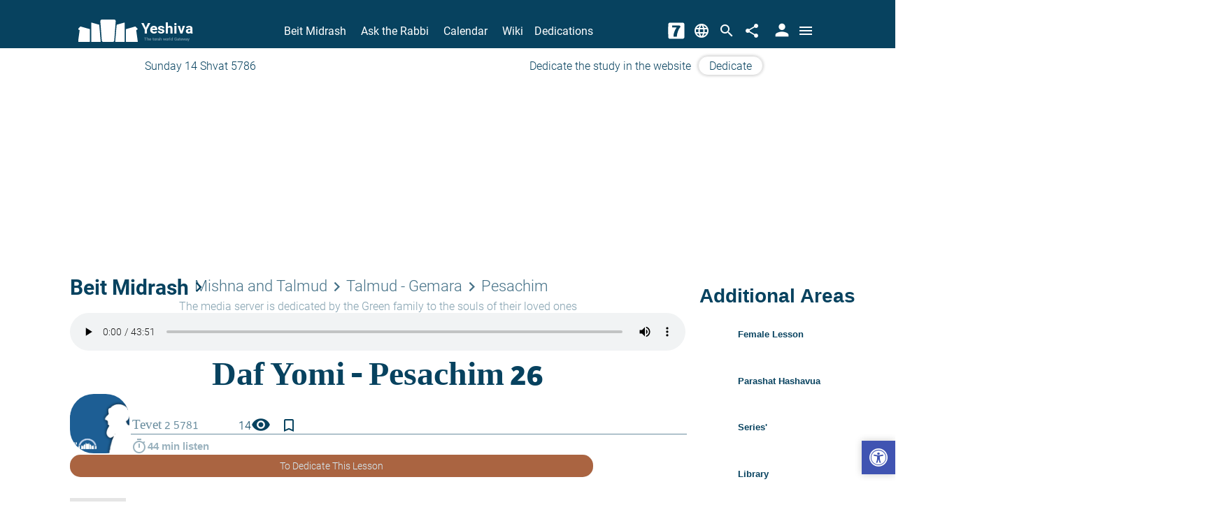

--- FILE ---
content_type: application/javascript
request_url: https://www.yeshiva.co/siteProjects/AngularApp/dist/client/main.f072fa47437c341b.js
body_size: 176115
content:
globalThis.$localize=Object.assign(globalThis.$localize || {},{locale:"en"});
"use strict";(function(global,_global$ng,_global$ng2,_global$ng2$common,_global$ng$common,_global$ng$common$loc){(_global$ng=global.ng)!==null&&_global$ng!==void 0?_global$ng:global.ng={};(_global$ng2$common=(_global$ng2=global.ng).common)!==null&&_global$ng2$common!==void 0?_global$ng2$common:_global$ng2.common={};(_global$ng$common$loc=(_global$ng$common=global.ng.common).locales)!==null&&_global$ng$common$loc!==void 0?_global$ng$common$loc:_global$ng$common.locales={};const u=undefined;function plural(val){const n=val,i=Math.floor(Math.abs(val)),v=val.toString().replace(/^[^.]*\.?/,"").length;if(i===1&&v===0)return 1;return 5}global.ng.common.locales["en"]=["en",[["a","p"],["AM","PM"]],[["AM","PM"]],[["S","M","T","W","T","F","S"],["Sun","Mon","Tue","Wed","Thu","Fri","Sat"],["Sunday","Monday","Tuesday","Wednesday","Thursday","Friday","Saturday"],["Su","Mo","Tu","We","Th","Fr","Sa"]],u,[["J","F","M","A","M","J","J","A","S","O","N","D"],["Jan","Feb","Mar","Apr","May","Jun","Jul","Aug","Sep","Oct","Nov","Dec"],["January","February","March","April","May","June","July","August","September","October","November","December"]],u,[["B","A"],["BC","AD"],["Before Christ","Anno Domini"]],0,[6,0],["M/d/yy","MMM d, y","MMMM d, y","EEEE, MMMM d, y"],["h:mm\u202Fa","h:mm:ss\u202Fa","h:mm:ss\u202Fa z","h:mm:ss\u202Fa zzzz"],["{1}, {0}",u,u,u],[".",",",";","%","+","-","E","\xD7","\u2030","\u221E","NaN",":"],["#,##0.###","#,##0%","\xA4#,##0.00","#E0"],"USD","$","US Dollar",{},"ltr",plural,[[["mi","n","in the morning","in the afternoon","in the evening","at night"],["midnight","noon","in the morning","in the afternoon","in the evening","at night"],u],[["midnight","noon","morning","afternoon","evening","night"],u,u],["00:00","12:00",["00:00","12:00"],["12:00","18:00"],["18:00","21:00"],["21:00","24:00"]]]]})(globalThis);;
"use strict";(self.webpackChunkAngularApp=self.webpackChunkAngularApp||[]).push([[792],{16(ie,B,i){i.d(B,{h:()=>f,q:()=>T});var h=i(8656),o=i(5075),e=i(188),g=i(1856),u=i(3782),m=i(5840),a=i(1082),c=i(5117),d=i(1502),b=i(5536),v=i(523),n=i(9291),C=i(7804);let T=(()=>{class y{http=(0,h.WQX)(o.Qq);_urlAddress=(0,h.WQX)(n.vl);_router=(0,h.WQX)(C.Ix);siteHeader$;constructor(){this._isMainMenuOpen$=new b.t(!1)}ngOnDestroy(){this._isMainMenuOpen$&&this._isMainMenuOpen$.unsubscribe(),this._headerMode$&&this._headerMode$.unsubscribe(),this._heightHeaderSticky$&&this._heightHeaderSticky$.unsubscribe()}siteHeaderDataUrl=e.S.apiPath("siteheader");getHeaderData(){return this.siteHeader$||(this.siteHeader$=this.http.get(this.siteHeaderDataUrl).pipe((0,m.t)(),(0,u.$)())),this.siteHeader$}_headerMode$=new d.B;getHeaderMode$(){return this._headerMode$.asObservable().pipe((0,g.p)(_=>void 0!==_))}setHeaderMode$(_){this._headerMode$.next(_)}getHeaderMode(_=this._urlAddress.getActiveLocation(),P,x=!0){let D;return D=this._urlAddress.isDedicationDatePicker?f.Iframe:x?P?_===n.iv.Main||P.startsWith(n.BX.Exams)||[n.BX.Home,n.BX.Category,n.BX.Article,n.BX.Search,n.BX.ShabbatTimes,n.BX.TimesTable,n.BX.Contact,n.BX.Series].includes(P)?f.Transparent:f.Inner:_===n.iv.Main||this._urlAddress.contentAreaRoutes.includes(this._urlAddress.rootAngularUrl)||this._router.url.includes(n.BX.Category)||this._router.url.includes(n.BX.Article)||this._router.url.includes(n.BX.Search)||this._router.url.includes(n.BX.Contact)||this._router.url.includes(n.BX.ShabbatTimes)||this._router.url.includes(n.BX.TimesTable)||this._router.url.includes(n.BX.Series)?f.Transparent:f.Inner:f.Scroll,D}_heightHeaderSticky$=new d.B;getHeightHeaderSticky(){return this._heightHeaderSticky$.asObservable()}setHeightHeaderSticky(_){this._heightHeaderSticky$.next(_)}_isMainMenuOpen$;getIsMainMenuOpen(){return this._isMainMenuOpen$.asObservable()}setIsMainMenuOpen(_){this._isMainMenuOpen$.next(_)}getLogoSvg(){return this.getHeaderData().pipe((0,c.s)(1),(0,a.n)(_=>{if(_.SiteLogo){let P=e.S.apiPath(_.SiteLogo,"","");return this.http.get(P,{responseType:"text"})}return v.w}))}getEmptyDailyDonor(){return "Dedicate the study in the website"}static \u0275fac=function(P){return new(P||y)};static \u0275prov=h.jDH({token:y,factory:y.\u0275fac})}return y})();var f=function(y){return y.Inner="inner-mode",y.Transparent="transparent-mode",y.Scroll="scroll-mode",y.Iframe="iframe",y}(f||{})},149(ie,B,i){i.d(B,{X:()=>x});var h=i(8656),o=i(4785),e=i(8359),g=i(1525),u=i(5279),m=i(6383),a=i(3051),c=i(5644),d=i(5041);const b=D=>["/test",D],v=D=>({isCode:D}),n=D=>({inSearchBox:D});function C(D,E){if(1&D&&(g.j41(0,"p",13),g.EFF(1),g.k0s()),2&D){const R=g.XpG(3);g.R7$(),g.SpI("",(null==R.exam?null:R.exam.average)-(null==R.exam?null:R.exam.average)%1,"%")}}function T(D,E){if(1&D&&(g.j41(0,"section",9)(1,"div",10),g.nrm(2,"div",11)(3,"mat-progress-spinner",12,0),g.k0s(),g.nVh(5,C,2,1,"p",13),g.k0s()),2&D){const R=g.XpG(2);g.R7$(),g.Y8G("matTooltip",R.tryImproveAverage),g.R7$(2),g.Y8G("value",null==R.exam?null:R.exam.average)("strokeWidth",7),g.R7$(2),g.vxM(null!=R.exam&&R.exam.average?5:-1)}}function f(D,E){if(1&D&&(g.j41(0,"mat-icon"),g.EFF(1),g.k0s()),2&D){const R=g.XpG(3);g.HbH((null==R.exam?null:R.exam.userScore)>65?"goodGradeIcon":"badGradeIcon"),g.R7$(),g.JRh((null==R.exam?null:R.exam.userScore)>65?"check":"close")}}function y(D,E){if(1&D&&(g.j41(0,"section",9)(1,"div",14)(2,"div",15),g.nVh(3,f,2,3,"mat-icon",16),g.k0s(),g.nrm(4,"mat-progress-spinner",17,0),g.k0s(),g.j41(6,"p",18),g.EFF(7),g.k0s()()),2&D){const R=g.XpG(2);g.R7$(3),g.vxM(null!=R.exam&&R.exam.userScore?3:-1),g.R7$(),g.HbH(((null==R.exam?null:R.exam.userScore)??0)>65?"goodGrade":"badGrade"),g.Y8G("value",null==R.exam?null:R.exam.userScore)("strokeWidth",5),g.R7$(3),g.SpI("",null==R.exam?null:R.exam.userScore,"%")}}function p(D,E){if(1&D&&g.nVh(0,T,6,4,"section",9)(1,y,8,6,"section",9),2&D){const R=g.XpG();g.vxM(R.userScores?1:0)}}function _(D,E){if(1&D&&(g.j41(0,"section",3)(1,"div",19),g.nrm(2,"img",20),g.k0s(),g.j41(3,"p",21),g.EFF(4,"\u05de\u05d1\u05d7\u05df \u05e4\u05ea\u05d5\u05d7"),g.k0s()()),2&D){const R=g.XpG();g.R7$(2),g.Y8G("src",R.i18n.svgAssetsFullPathAutoLang("open_exam.svg"),g.B4B)}}function P(D,E){if(1&D&&(g.j41(0,"p",7),g.EFF(1),g.k0s()),2&D){const R=g.XpG();g.R7$(),g.JRh(R.date)}}let x=(()=>{class D{i18n=(0,h.WQX)(o.W);_calendarService=(0,h.WQX)(e.IE);date="";tryImproveAverage="Average grades so far, try to improve the average!";_exam;set exam(R){R&&(this._exam=R,this._exam.finishDate&&(this.date=this._calendarService.getHebDateString(new Date(this._exam.finishDate))))}get exam(){return this._exam}teacherCreate=!1;inSearchBox=!1;userScores=!1;static \u0275fac=function(M){return new(M||D)};static \u0275cmp=g.VBU({type:D,selectors:[["exam-preview"]],inputs:{exam:"exam",teacherCreate:"teacherCreate",inSearchBox:"inSearchBox",userScores:"userScores"},standalone:!1,decls:14,vars:15,consts:[["spinner",""],[3,"routerLink","target"],[1,"exam-preview","flex","a-center",3,"ngClass"],[1,"exam-open","flex","col","a-center","wrap"],[1,"exam-name",3,"ngClass"],[1,"title","text"],[1,"mekorot","text",3,"innerHTML"],[1,"last-date","text"],[1,"click-exam","flex"],[1,"exam-grade","flex","col","a-center","wrap"],["matTooltipClass","tooltip",1,"relative",3,"matTooltip"],[1,"spinner-background"],["mode","determinate","diameter","46",1,"averageSpinner",3,"value","strokeWidth"],[1,"text-average"],[1,"relative"],[1,"spinner-background-user"],[3,"class"],["mode","determinate","diameter","46",3,"value","strokeWidth"],[1,"text-grade"],[1,"flex","a-center","j-center","circle"],["loading","lazy","alt","\u05de\u05d1\u05d7\u05df \u05e4\u05ea\u05d5\u05d7","width","24px",1,"indicate",3,"src"],[1,"text-open"]],template:function(M,W){if(1&M&&(g.j41(0,"a",1)(1,"section",2),g.nVh(2,p,2,1)(3,_,5,1,"section",3),g.j41(4,"section",4)(5,"h3",5),g.EFF(6),g.k0s(),g.nrm(7,"p",6),g.nVh(8,P,2,1,"p",7),g.k0s(),g.j41(9,"section",8)(10,"mat-icon"),g.EFF(11,"arrow_back_ios"),g.k0s(),g.j41(12,"mat-icon"),g.EFF(13,"arrow_back_ios"),g.k0s()()()()),2&M){let w;g.Y8G("target",g.mNQ(W.userScores?"_blank":"_self"))("routerLink",g.eq3(9,b,null==W.exam?null:W.exam.id)),g.R7$(),g.Y8G("ngClass",g.eq3(11,v,W.teacherCreate)),g.R7$(),g.vxM(null!=W.exam&&W.exam.american?2:3),g.R7$(2),g.Y8G("ngClass",g.eq3(13,n,W.inSearchBox)),g.R7$(2),g.JRh(null==W.exam?null:W.exam.title),g.R7$(),g.Y8G("innerHTML",null!=W.exam&&null!=W.exam.mekorot&&W.exam.mekorot.includes("http")?"":null==W.exam||null==W.exam.mekorot||null==(w=W.exam.mekorot.split("<br>"))?null:w[0],g.npT),g.R7$(),g.vxM(null!=W.exam&&W.exam.finishDate?8:-1)}},dependencies:[u.YU,m.Wk,a.An,c.oV,d.LG],styles:[".exam-preview[_ngcontent-%COMP%]{height:100px;width:360px;padding:10px;background:transparent linear-gradient(262deg,#308dd4,#00457a) 0% 0% no-repeat padding-box}.exam-preview.isCode[_ngcontent-%COMP%]{background:transparent linear-gradient(262deg,#d430c9,#630e5e) 0% 0% no-repeat padding-box;border:5px solid #ffffff;padding:15px}.exam-preview[_ngcontent-%COMP%]{color:#fff;margin:8px auto;border-radius:15px}@media(max-width:819.999px){.exam-preview[_ngcontent-%COMP%]{width:95vw}}.exam-preview[_ngcontent-%COMP%]:hover{opacity:.9}  .averageSpinner.mat-progress-spinner circle{stroke:#ffffffe6!important}  .goodGrade.mat-progress-spinner circle{stroke:#00913a!important}  .badGrade.mat-progress-spinner circle{stroke:red!important}.goodGradeIcon[_ngcontent-%COMP%]{color:#00913a}.badGradeIcon[_ngcontent-%COMP%]{color:#c43737}.goodGradeIcon[_ngcontent-%COMP%], .badGradeIcon[_ngcontent-%COMP%]{position:absolute;top:50%;left:50%;transform:translate(-50%,-50%);font-weight:700;font-size:1.5em}.text-average[_ngcontent-%COMP%], .text-grade[_ngcontent-%COMP%]{margin:.5px}.text-open[_ngcontent-%COMP%]{font-size:.8em;margin-block:4px}.spinner-background[_ngcontent-%COMP%]{position:absolute;width:44px;height:44px;border:5px solid rgba(255,255,255,.459);border-radius:50%;top:50%;left:50%;transform:translate(-50%,-50%)}.exam-grade[_ngcontent-%COMP%]:hover   .spinner-background[_ngcontent-%COMP%]{width:46px;height:46px;border:5px solid rgba(255,255,255,.2)}  .mat-tooltip.tooltip{font-size:1em;font-family:FbTypoPas!important}.spinner-background-user[_ngcontent-%COMP%]{position:absolute;width:45px;height:45px;background-color:#fff;border-radius:50%}.circle[_ngcontent-%COMP%]{background-color:#fff;border-radius:50%;width:44px;height:44px}.exam-name[_ngcontent-%COMP%]{width:70%;margin-inline-start:5%}.exam-name[_ngcontent-%COMP%]   .text[_ngcontent-%COMP%]{margin:0}.exam-name[_ngcontent-%COMP%]   .title[_ngcontent-%COMP%]{font-size:1.55em;font-weight:600;line-height:.9}.exam-name[_ngcontent-%COMP%]   .mekorot[_ngcontent-%COMP%]{font-size:1.15em;line-height:.9}.exam-name[_ngcontent-%COMP%]   .last-date[_ngcontent-%COMP%]{font-size:.8em;color:#fffc}.exam-name.inSearchBox[_ngcontent-%COMP%]   .title[_ngcontent-%COMP%]{font-size:1.45em}.exam-name.inSearchBox[_ngcontent-%COMP%]   .mekorot[_ngcontent-%COMP%]{font-size:1.05em;line-height:.8}.click-exam[_ngcontent-%COMP%]   mat-icon[_ngcontent-%COMP%]{margin-inline-start:-14px;color:#fffc}"]})}return D})()},188(ie,B,i){i.d(B,{S:()=>m});var h=i(5312),o=i(9771),e=i(1701),g=i(8656),u=i(1525);class m{static projectPath="siteProjects/AngularApp";static NumberOfLessonsInPage=40;static DEFAULT_PICTURES_PATH="/SiteProjects/YeshivaModels/Handlers/InternalFiles.ashx?act=pictures&f=";static isHMR=!1;static partialViewsPath(c){return"../Partial/"+c}static stylePath(c){return"../"+this.projectPath+"/content/"+c}static htmlPath(c){return"/"+this.projectPath+"/Views/AngularTemplates/"+c}static NAVIGATIONS_SUM="navigationSum";static _isServer=!1;static _singeltoneFlag;static get isServer(){return this._isServer}static set isServer(c){this._singeltoneFlag||(this._isServer=c,this._singeltoneFlag=!0)}static AndroidApp=!m.isServer&&typeof Android<"u"&&null!=Android;static get isDevelopment(){return!h.c.production}static warehousePath(c,d){return h.c.production?this.getClientDomain(d)+"/warehouse/"+c:"//"+document.location.hostname+":"+h.c.warehouse.port+"/warehouse/"+c}static apiPath(c,d="",b="/api/"){return""!==d&&"/"!==d[0]&&(d="/"+d),this.isServer?o.D.createHost(h.c.api.protocol,h.c.api.domain,h.c.api.port)+d+b+c:d+b+c}static setTimeoutIsNotServer(c,d=0){return this.isServer||d<=0?null:setTimeout(()=>{c()},d)}static scrollToIsNotServer(c){this.isServer||window.scrollTo(c)}static scrollListIsNotServer(c,d){this.isServer||(c.scrollTop=d.offsetTop-c.offsetTop)}static userApiPath(c){return"/Users/"+c}static mediaPath(c="yeshiva"){return o.D.createHost(h.c.video.protocol,h.c.video.domain,h.c.video.port)+`/v/${c}/`}static otherLanguageHost(c){const b="heb"===c;return(h.c.production?"https":"http")+"://"+(h.c.production?b?"www.yeshiva.co":"www.yeshiva.org.il":b?"en.local":"he.local")}static picPath(c=m.DEFAULT_PICTURES_PATH){let d=o.D.createHost(h.c.pic.protocol,h.c.pic.domain,h.c.pic.port);return(!c||""===c||"/"!==c[0])&&(d="/"+d),d+c}static assetsPath(c="he",d=!1){if(this.isServer){let b="";return b+=h.c.production?this.getClientDomain(c):o.D.createHost(h.c.assets.protocol,h.c.assets.domain,h.c.assets.port),d?b+"/":b+"/"+this.projectPath+`/dist/client/${c}/assets/`}return d?"/":"/"+this.projectPath+`/dist/client/${c}/assets/`}static svgAssetsFullPath(c="he"){return this.assetsPath(c)+"svg/"}static imgNotAngularAssetsFullPath(c="he"){return this.assetsPath(c,!0)+"content/images/"}static areaPath(){return"ask"===document.location.pathname.split("/")[1]?"ask":"midrash"}static categoryLink(c){return"/"+this.areaPath()+"/category/"+c}static categoryLinkbyType(c,d=e.i.YeshivaModels.BE.EntityType.MIDRASH_CATEGORY){let b;switch(d){case e.i.YeshivaModels.BE.EntityType.MIDRASH_CATEGORY:b="/midrash/";break;case e.i.YeshivaModels.BE.EntityType.ASK_CATEGORY:b="/ask/";break;default:b=""}return b+"category/"+c}static lessonLink(c,d=e.i.YeshivaModels.BE.EntityType.SHIUR){let b;switch(d){case e.i.YeshivaModels.BE.EntityType.SHIUR:b="/midrash/";break;case e.i.YeshivaModels.BE.EntityType.QUESTION:b="/ask/";break;default:b=""}return b+=c,b}static lessonLinkEntity(c){return this.lessonLink(c.Id,c.Type)}static rabbiLink(c){return`/rabbi/${c}`}static tagLink(c){return this.isServer?"/tags/"+c:"//"+document.location.host+"/tags/"+c}static articleLink(c){return this.isServer?"/article/"+c:"//"+document.location.host+"/article/"+c}static getClientDomain(c){return"heb"===c||"he"===c?"https://www.yeshiva.org.il":"https://www.yeshiva.co"}static translateBigImageSize(c){return c.replace("V1-","V5-")}static stringToBoolean(c){return!("false"===c||"False"===c||"off"===c||""===c||"0"===c||void 0===c)}static jsonToForm(c){let d=new FormData;return Object.keys(c).forEach(b=>{d.append(b,c[b])}),d}static \u0275fac=function(d){return new(d||m)};static \u0275mod=u.$C({type:m});static \u0275inj=g.G2t({})}},236(ie,B,i){i.d(B,{u:()=>d});var h=i(5075),o=i(8656),e=i(4199),g=i(2874),u=i(16),m=i(1525);function a(b,v){if(1&b&&(o.qSk(),m.nrm(0,"svg",1)),2&b){const n=m.XpG();m.Y8G("outerHTML",n.customSvg,m.npT)}}function c(b,v){1&b&&(o.qSk(),m.j41(0,"svg",2)(1,"g"),m.nrm(2,"path",3),m.k0s(),m.nrm(3,"path",4)(4,"path",5),m.j41(5,"g"),m.nrm(6,"path",6),m.k0s(),m.nrm(7,"path",7),m.k0s())}let d=(()=>{class b{http=(0,o.WQX)(h.Qq);sanitizer=(0,o.WQX)(e.up);_siteHeaderService=(0,o.WQX)(u.q);errorService=(0,o.WQX)(g.b);customLogo=!1;customSvg="";ngOnInit(){this.customLogo&&this._siteHeaderService.getLogoSvg().subscribe({next:n=>{n&&(this.customSvg=this.sanitizer.bypassSecurityTrustHtml(n))},error:n=>{this.errorService.log(n)}})}static \u0275fac=function(C){return new(C||b)};static \u0275cmp=m.VBU({type:b,selectors:[["yeshiva-logo"]],inputs:{customLogo:"customLogo"},standalone:!1,decls:3,vars:1,consts:[[1,"logo-container","flex","col","a-center"],[1,"logo-container",3,"outerHTML"],["x","0px","y","0px","viewBox","0 0 131.7 49.9",1,"icon-avg"],["fill","currentColor","d","M128.3,24.6c-0.1-0.9,0.6-1.8,1.5-1.8l0,0c1.3,0,2-1.7,1.1-2.7l-4.2-4.5c-0.1-0.1-0.3-0.2-0.6-0.1l-20.2,5.8\n    c-0.2,0.1-0.4,0.3-0.4,0.6v27.3c0,0.3,0.2,0.7,0.6,0.7h25c0.3,0,0.7-0.3,0.6-0.7L128.3,24.6z"],["fill","currentColor","d","M102.7,49.2V7.6c0-0.6-0.4-0.9-1-0.8l-16.3,4.6c-0.3,0.1-0.6,0.3-0.6,0.7L81.7,49c0,0.4,0.3,0.9,0.8,0.9h19.4\n    C102.3,50,102.7,49.5,102.7,49.2z"],["fill","currentColor","d","M55.5,50c0,0-3.6,0-3.6-3.7L48.7,3.7c0,0,0-3.7,3.6-3.7h26.9c0,0,3.6,0,3.6,3.7l-3.2,42.5c0,0,0,3.7-3.6,3.7\n    L55.5,50z"],["fill","currentColor","d","M2.8,24.6c0.1-0.9-0.6-1.8-1.5-1.8l0,0c-1.3,0-2-1.7-1.1-2.7l4.2-4.5c0.1-0.1,0.3-0.2,0.6-0.1l20.2,5.8\n    c0.2,0.1,0.4,0.3,0.4,0.6v27.3c0,0.3-0.2,0.7-0.6,0.7H0c-0.3,0-0.7-0.3-0.6-0.7L2.8,24.6z"],["fill","currentColor","d","M28.5,49.2V7.6c0-0.6,0.4-0.9,1-0.8l16.3,4.6c0.3,0.1,0.6,0.3,0.6,0.7L49.5,49c0,0.4-0.3,0.9-0.8,0.9H29.3\n    C28.8,50,28.5,49.5,28.5,49.2z"]],template:function(C,T){1&C&&(m.j41(0,"section",0),m.nVh(1,a,1,1,":svg:svg",1)(2,c,8,0,":svg:svg",2),m.k0s()),2&C&&(m.R7$(),m.vxM(T.customSvg?1:2))},styles:[".logo-container[_ngcontent-%COMP%]{color:var(--logo-yeshiva-color, hsl(var(--curr-hue), 87%, 20%));transition:width .3s}@media(min-width:820px)and (max-width:1079.999px){.logo-container[_ngcontent-%COMP%]{width:var(--logo-yeshiva-size, 70px)}}@media(min-width:1080px){.logo-container[_ngcontent-%COMP%]{width:var(--logo-yeshiva-size, 85px)}}@media print{.logo-container[_ngcontent-%COMP%]{width:60px}}.logo-container[_ngcontent-%COMP%]     *{color:var(--logo-yeshiva-color, hsl(var(--curr-hue), 87%, 20%))}svg[_ngcontent-%COMP%]{z-index:1}h1.loader[_ngcontent-%COMP%]{animation:slide-down 1.2s linear infinite,opacity 1.2s ease-in infinite;font-size:2.9375rem;font-weight:600}"]})}return b})()},250(ie,B,i){i.d(B,{s:()=>$r});var h=i(9771),o=i(8656),e=i(1525),g=i(8015),u=i(4509);function m(s,A){if(1&s){const t=e.RV6();e.j41(0,"div",1)(1,"button",3),e.bIt("click",function(){o.eBV(t);const r=e.XpG();return o.Njj(r.toggleEditor())}),e.EFF(2,"\u05ea\u05e6\u05d5\u05d2\u05d4 \u05de\u05e7\u05d3\u05d9\u05de\u05d4"),e.k0s(),e.j41(3,"button",3),e.bIt("click",function(){o.eBV(t);const r=e.XpG();return o.Njj(r.elRef.nativeElement.remove())}),e.EFF(4,"\u05d4\u05e1\u05e8\u05ea \u05d4\u05d8\u05de\u05e2\u05d4"),e.k0s(),e.j41(5,"div")(6,"label"),e.EFF(7,"\u05e9\u05dd \u05e7\u05d5\u05d1\u05e5: "),e.k0s(),e.j41(8,"input",4),e.mxI("ngModelChange",function(r){o.eBV(t);const O=e.XpG();return e.DH7(O.pdf_url,r)||(O.pdf_url=r),o.Njj(r)}),e.bIt("keyup",function(){o.eBV(t);const r=e.XpG();return o.Njj(r.updateInput(r.pdf_url,"pdf_url"))}),e.k0s()(),e.j41(9,"div")(10,"label"),e.EFF(11,"\u05d8\u05e7\u05e1\u05d8 \u05e9\u05dc \u05dc\u05d9\u05e0\u05e7 \u05d4\u05e7\u05d5\u05d1\u05e5: "),e.k0s(),e.j41(12,"input",4),e.mxI("ngModelChange",function(r){o.eBV(t);const O=e.XpG();return e.DH7(O.pdf_link_text,r)||(O.pdf_link_text=r),o.Njj(r)}),e.bIt("keyup",function(){o.eBV(t);const r=e.XpG();return o.Njj(r.updateInput(r.pdf_link_text,"pdf_link_text"))}),e.k0s()()()}if(2&s){const t=e.XpG();e.R7$(8),e.R50("ngModel",t.pdf_url),e.R7$(4),e.R50("ngModel",t.pdf_link_text)}}function a(s,A){if(1&s){const t=e.RV6();e.j41(0,"button",3),e.bIt("click",function(){o.eBV(t);const r=e.XpG();return o.Njj(r.toggleEditor())}),e.EFF(1,"\u05e0\u05d9\u05d4\u05d5\u05dc \u05e7\u05d5\u05d1\u05e5"),e.k0s()}}function c(s,A){if(1&s&&e.nrm(0,"pdf-viewer-wrapper",2),2&s){const t=e.XpG();e.Y8G("pdf_link_text",t.pdf_link_text)("pdf_url",t.pdf_url)("pdf_link",t.pdf_link)("title",t.title)("is_preview_mode",t.is_preview_mode)("is_server",t.is_server)}}let d=(()=>{class s{elRef=(0,o.WQX)(e.aKT);constructor(){this.isEditMode=h.D.isContentManagement(),this.isPreviewEditMode=this.isEditMode}pdf_link_text="The attached PDF file";pdf_url;pdf_link;title;is_preview_mode;is_server;isEditMode;isPreviewEditMode=!0;toggleEditor(){this.isPreviewEditMode=!this.isPreviewEditMode}updateInput(t,l){h.D.updateInput(t,l,this.elRef)}static \u0275fac=function(l){return new(l||s)};static \u0275cmp=e.VBU({type:s,selectors:[["pdf-viewer-external"]],inputs:{pdf_link_text:"pdf_link_text",pdf_url:"pdf_url",pdf_link:"pdf_link",title:"title",is_preview_mode:"is_preview_mode",is_server:"is_server"},standalone:!1,decls:4,vars:5,consts:[["id","editor",2,"display","none"],["id","editorContainer"],[3,"pdf_link_text","pdf_url","pdf_link","title","is_preview_mode","is_server"],[3,"click"],[3,"ngModelChange","keyup","ngModel"]],template:function(l,r){1&l&&(e.j41(0,"div",0),e.nVh(1,m,13,2,"div",1),e.nVh(2,a,2,0,"button"),e.k0s(),e.nVh(3,c,1,6,"pdf-viewer-wrapper",2)),2&l&&(e.AVh("edit-mode",r.isEditMode),e.R7$(),e.vxM(r.isPreviewEditMode?-1:1),e.R7$(),e.vxM(r.isPreviewEditMode?2:-1),e.R7$(),e.vxM(!r.isEditMode||r.isPreviewEditMode?3:-1))},dependencies:[g.me,g.BC,g.vS,u.b],styles:["[_nghost-%COMP%]{display:block!important;width:100%}#editor[_ngcontent-%COMP%]{width:100%}#editor.edit-mode[_ngcontent-%COMP%]{display:block!important;margin:40px}button[_ngcontent-%COMP%]{margin:5px}"]})}return s})();var b=i(4033),v=i(9004),n=i(7804),C=i(188),T=i(7407),f=i(1354),y=i(5312),p=i(1806),_=i(7435),P=i(9291),x=i(9796),D=i(5003),E=i(4785),R=i(7561),M=i(2874),W=i(543),w=i(2695),k=i(1358),V=i(9932),K=i(5117),J=i(4743),oe=i(378),ae=i(5279),H=i(3051),se=i(5041),F=i(2077),ee=i(6207),pe=(i(6225),i(4199)),le=i(8835),Ee=i(1701),Y=i(5248),me=i(1762),G=i(3757),ue=i(6383),$=i(5644);function N(s,A){1&s&&(e.j41(0,"span",5),e.EFF(1," | "),e.k0s())}function ne(s,A){if(1&s){const t=e.RV6();e.j41(0,"span",22),e.bIt("click",function(){o.eBV(t);const r=e.XpG(2);return o.Njj(r.addRabbiToFilter())}),e.j41(1,"mat-icon",23),e.EFF(2,"filter_list"),e.k0s()()}if(2&s){const t=e.XpG(2);e.R7$(),e.Y8G("matTooltip",e.mNQ(t.toolTipRabbi))}}function U(s,A){if(1&s){const t=e.RV6();e.j41(0,"div",24),e.bIt("click",function(){o.eBV(t);const r=e.XpG(2);return o.Njj(r.deleteLesson())}),e.j41(1,"mat-icon"),e.EFF(2),e.k0s()()}if(2&s){const t=e.XpG(2);e.HbH(e.VkB("",t.actionIcone(),"Icon flexIcon")),e.R7$(2),e.JRh(t.actionIcone())}}function re(s,A){if(1&s&&(e.j41(0,"div",10)(1,"mat-icon"),e.EFF(2),e.k0s()()),2&s){const t=e.XpG(2);e.R7$(2),e.JRh(t.typeIcone())}}function _e(s,A){1&s&&(e.j41(0,"a"),e.nrm(1,"mat-icon",25),e.k0s())}function fe(s,A){1&s&&(e.j41(0,"a"),e.nrm(1,"mat-icon",26),e.k0s())}function Oe(s,A){1&s&&(e.j41(0,"a"),e.nrm(1,"mat-icon",27),e.k0s())}function Qe(s,A){if(1&s&&(e.j41(0,"a",11)(1,"span",28),e.EFF(2),e.k0s()()),2&s){const t=e.XpG(2);e.Y8G("target",t.user_mode?"_blank":void 0)("routerLink",t.globals.categoryLink(t.lesson.Category.Key)),e.R7$(2),e.JRh(t.lesson.Category.Value)}}function Mt(s,A){if(1&s&&(e.j41(0,"a",11)(1,"span",28),e.EFF(2),e.k0s()()),2&s){const t=e.XpG(2);e.Y8G("target",t.user_mode?"_blank":void 0)("routerLink",t.globals.categoryLink(t.lesson.Category2.Key)),e.R7$(2),e.JRh(t.lesson.Category2.Value)}}function vt(s,A){if(1&s&&(e.j41(0,"span",21),e.EFF(1),e.qex(2),e.pXf(3,0),e.bVm(),e.k0s()),2&s){const t=e.XpG(2);e.R7$(),e.SpI("",t.lesson.Length," ")}}function Pt(s,A){if(1&s&&(e.j41(0,"div",1),e.nrm(1,"div",2),e.j41(2,"div",3)(3,"div",4)(4,"span",5),e.EFF(5),e.k0s(),e.nVh(6,N,2,0,"span",5),e.j41(7,"a",6),e.EFF(8),e.k0s(),e.nVh(9,ne,3,2,"span",7),e.k0s(),e.j41(10,"div",8),e.nVh(11,U,3,4,"div",9),e.nVh(12,re,3,1,"div",10),e.j41(13,"a",11)(14,"div",12)(15,"div",13)(16,"span",14),e.EFF(17),e.k0s(),e.j41(18,"span",15)(19,"b"),e.EFF(20),e.k0s()()(),e.j41(21,"div",16),e.nVh(22,_e,2,0,"a"),e.nVh(23,fe,2,0,"a"),e.nVh(24,Oe,2,0,"a"),e.k0s()(),e.j41(25,"div",17),e.nrm(26,"span",18),e.k0s()(),e.j41(27,"div",19)(28,"div",20),e.nVh(29,Qe,3,3,"a",11),e.nVh(30,Mt,3,3,"a",11),e.k0s(),e.nVh(31,vt,4,1,"span",21),e.k0s()()()()),2&s){const t=e.XpG();e.Y8G("@customRemoveTrigger",void 0),e.R7$(),e.xc7("background-image",t.getRabbiImageUrl()),e.R7$(4),e.JRh(t.lesson.HebrewDate),e.R7$(),e.vxM(t.lesson.HebrewDate&&t.lesson.Author?6:-1),e.R7$(),e.Y8G("target",t.user_mode?"_blank":void 0)("routerLink",t.rabbiLink),e.R7$(),e.SpI("",t.lesson.Author.Value," "),e.R7$(),e.vxM(t.checkEmptyRabbis()?9:-1),e.R7$(2),e.vxM(t.user_mode?11:-1),e.R7$(),e.vxM(t.user_mode?12:-1),e.R7$(),e.Y8G("target",t.user_mode?"_blank":void 0)("routerLink",t.globals.lessonLinkEntity(t.lesson)),e.R7$(4),e.SpI(" ",t.lesson.SubTitle," "),e.R7$(3),e.JRh(t.lesson.Title),e.R7$(2),e.vxM(t.lesson.Video?22:-1),e.R7$(),e.vxM(t.lesson.Audio?23:-1),e.R7$(),e.vxM("0"!==t.lesson.Content||t.lesson.PDF?24:-1),e.R7$(2),e.Y8G("innerHTML",t.lesson.Synopsis,e.npT),e.R7$(3),e.vxM(t.lesson.Category.Value?29:-1),e.R7$(),e.vxM(t.lesson.Category2.Value?30:-1),e.R7$(),e.vxM(t.lesson.Video||t.lesson.Audio?31:-1)}}let St=(()=>{class s{sanitizer=(0,o.WQX)(pe.up);lessonService=(0,o.WQX)(Y.M,{optional:!0});generalFilterService=(0,o.WQX)(k.r,{optional:!0});router=(0,o.WQX)(n.Ix);activatedRoute=(0,o.WQX)(n.nX);ravService=(0,o.WQX)(G.f);globals=C.S;constructor(){Array.isArray(this.lessonService)&&(this.lessonService=this.lessonService[0])}lesson;user_mode="";rabbiImage="";toolTipRabbi=" Show lessons of ";rabbiLink="";ngOnInit(){this.setOrigianlRabbiImage(),this._setRabbiLink(),this.toolTipRabbi+=this.lesson.Author.Value}_setRabbiLink(){var t=this;return(0,ee.A)(function*(){let l=t.ravService.getAreaPropertyByType(t.lesson.Type);t.rabbiLink=yield t.ravService.getRabbiLinkPublicIdByAraeId(t.lesson.Author.Key,l)})()}setOrigianlRabbiImage(){let l=this.globals.picPath(this.lesson.RabbiPicture.replace("/SiteProjects/YeshivaModels/Logic/Images/spriteRszRound.aspx?pic=R-","/images/rabanim/").replace("&v=","?v="));this.rabbiImage=this.sanitizer.bypassSecurityTrustStyle("url("+l+")")}_lastId=-1;getRabbiImageUrl(){return this._lastId!=this.lesson.Id&&(this.setOrigianlRabbiImage(),this._lastId=this.lesson.Id),this.rabbiImage}deleteLesson(){this.lessonService.DeleteContentview(this.lesson.Type,this.lesson.Id).then(()=>this.lesson=null)}typeIcone(){return this.lesson.Type===Ee.i.YeshivaModels.BE.EntityType.QUESTION?"question_answer":"school"}actionIcone(){return this.user_mode===me.Q.UserActionType.History?"delete":"star"}addRabbiToFilter(){this.globals.scrollToIsNotServer({top:60,left:0}),null==this.generalFilterService.getAppliedFilter()&&(this.generalFilterService.resetFilter(),this.generalFilterService.filterApplied=!0);var t=this.generalFilterService.getAppliedFilter();t.filtRabbis=[this.lesson.Author.Key],this.generalFilterService.setFilter(t),this.router.url.includes("filter")||this.router.url.includes("category")||this.router.navigate(["./filter"],{relativeTo:this.activatedRoute})}checkEmptyRabbis(){var t=!0,l=this.generalFilterService.getAppliedFilter();return null==l||0==l.filtRabbis.length||l.filtRabbis.forEach(r=>{r==this.lesson.RabbiId&&(t=!1)}),t}static \u0275fac=function(l){return new(l||s)};static \u0275cmp=e.VBU({type:s,selectors:[["lesson-short"]],inputs:{lesson:"lesson",user_mode:"user_mode"},standalone:!1,decls:1,vars:1,consts:()=>{let t;return t="min",[t,[1,"lessonRow"],[1,"ravPicCircleCol"],[1,"lessonDetailsCol"],[1,"lessonTimeDate"],[1,"lessonDate"],[1,"lessonDate",3,"target","routerLink"],[1,"filtRabbi"],[1,"lessonDetailsBox"],[3,"class"],[1,"historyIcon"],[3,"target","routerLink"],[1,"lessonName","flex","bet"],[2,"display","grid"],[1,"subTitle"],[1,"title"],[1,"iconsSet"],[1,"lessonDescript"],[3,"innerHTML"],[1,"lessonTags"],[1,"tagsSet"],[1,"tag","duration"],[1,"filtRabbi",3,"click"],[1,"filterIcon",3,"matTooltip"],[3,"click"],["svgIcon","video-color",1,"contentIcon"],["svgIcon","audio-color",1,"contentIcon"],["svgIcon","paper-color",1,"contentIcon"],[1,"tag"]]},template:function(l,r){1&l&&e.nVh(0,Pt,32,22,"div",1),2&l&&e.vxM(r.lesson?0:-1)},dependencies:[ue.Wk,H.An,$.oV],styles:[".lessonRow[_ngcontent-%COMP%]{display:inline-flex;width:100%;margin-top:20px}.ravPicCircleCol[_ngcontent-%COMP%]{width:60px;height:60px;flex-shrink:0;border-radius:50%;background-size:cover;background-position-x:center;background-position-y:center;border:3px solid #fafafa}.lessonDetailsCol[_ngcontent-%COMP%]{margin-inline-start:10px;width:90%}.lessonTimeDate[_ngcontent-%COMP%]{margin-bottom:5px}.lessonDetailsBox[_ngcontent-%COMP%]{background-color:#fff;box-shadow:0 0 6px #0003;padding:10px;position:relative}.lessonName[_ngcontent-%COMP%]{display:flex;margin-block-end:5px}.subTitle[_ngcontent-%COMP%]{color:#000}.title[_ngcontent-%COMP%]{font-size:1.2em}.lessonName[_ngcontent-%COMP%]   .iconsSet[_ngcontent-%COMP%]{position:relative;top:auto;flex-shrink:0;margin-inline-start:10px}.lessonName[_ngcontent-%COMP%]   .iconsSet[_ngcontent-%COMP%]   a[_ngcontent-%COMP%]{margin-inline-start:3px}.lessonDescript[_ngcontent-%COMP%]{white-space:pre-wrap}.lessonTags[_ngcontent-%COMP%]{margin-top:5px;display:flex;flex-wrap:nowrap;justify-content:space-between}.deleteIcon[_ngcontent-%COMP%]{color:#b23837}.starIcon[_ngcontent-%COMP%]{color:#fe0}.tag[_ngcontent-%COMP%]{border-style:solid;padding:3px 7px;border-width:1px;border-radius:10px;border-color:#2f92d8;color:#2f92d8;background-color:#fff;font-size:8pt!important;display:inline-table;flex-shrink:0;margin:1px}.duration[_ngcontent-%COMP%]{background-color:gray;color:#fff;border-color:gray}.iconsSet[_ngcontent-%COMP%]{font-size:12pt;position:absolute;top:5px}.contentIcon[_ngcontent-%COMP%]{width:15px!important;height:15px!important;color:#20689b;padding-left:3px}.tagsSet[_ngcontent-%COMP%]{color:#2f92d8;font-size:8pt;display:flex;flex-wrap:wrap}.tagsSet[_ngcontent-%COMP%]   .tag[_ngcontent-%COMP%]:hover{color:#fff;background-color:#2f92d8}.LangEN[_nghost-%COMP%]   .flexIcon[_ngcontent-%COMP%], .LangEN   [_nghost-%COMP%]   .flexIcon[_ngcontent-%COMP%]{float:right}.LangHE[_nghost-%COMP%]   .flexIcon[_ngcontent-%COMP%], .LangHE   [_nghost-%COMP%]   .flexIcon[_ngcontent-%COMP%]{float:left}.filterIcon[_ngcontent-%COMP%]{font-size:19px;margin-right:10px;vertical-align:sub}.historyIcon[_ngcontent-%COMP%]{margin:8px}.LangEN[_nghost-%COMP%]   .historyIcon[_ngcontent-%COMP%], .LangEN   [_nghost-%COMP%]   .historyIcon[_ngcontent-%COMP%]{float:left}.LangHE[_nghost-%COMP%]   .historyIcon[_ngcontent-%COMP%], .LangHE   [_nghost-%COMP%]   .historyIcon[_ngcontent-%COMP%]{float:right}"],data:{animation:[(0,le.hZ)("customRemoveTrigger",[(0,le.kY)(":leave",[(0,le.i0)("1s",(0,le.iF)({opacity:0}))])])]}})}return s})();const bt=s=>({not_connected:s}),Je=s=>({duration:s,delay:0}),Ze=s=>({value:"",params:s});function xt(s,A){if(1&s){const t=e.RV6();e.j41(0,"div",18)(1,"div",19)(2,"a",20),e.nrm(3,"mat-icon",21),e.j41(4,"span"),e.pXf(5,0),e.k0s()()(),e.j41(6,"div",22)(7,"p"),e.pXf(8,1),e.k0s()(),e.j41(9,"div",23),e.bIt("click",function(){o.eBV(t);const r=e.XpG();return o.Njj(r.login())}),e.nrm(10,"mat-icon",21),e.j41(11,"span"),e.pXf(12,2),e.k0s()()()}if(2&s){const t=e.XpG();e.Y8G("@enterAnimation",e.eq3(5,Ze,e.eq3(3,Je,t.animationDuration)))("@leave",void 0),e.R7$(12),e.uP7(">"),e.nnv(12)}}function st(s,A){1&s&&(e.j41(0,"span"),e.pXf(1,5),e.k0s(),e.nrm(2,"mat-spinner",30)),2&s&&(e.R7$(2),e.Y8G("diameter",30))}function Ot(s,A){1&s&&(e.j41(0,"span"),e.pXf(1,6),e.k0s(),e.nrm(2,"br"),e.j41(3,"span"),e.pXf(4,7),e.k0s())}function Tt(s,A){if(1&s&&(e.j41(0,"div",28),e.nVh(1,st,3,1),e.nI1(2,"async"),e.nVh(3,Ot,5,0),e.k0s()),2&s){const t=e.XpG(2);e.Y8G("@enterAnimation",e.eq3(8,Ze,e.eq3(6,Je,t.animationDuration)))("@leave",void 0),e.R7$(),e.vxM(!t.hasDataError&&e.bMT(2,4,t.loaderService.isLoading)?1:-1),e.R7$(2),e.vxM(t.hasDataError?3:-1)}}function yt(s,A){if(1&s&&(e.j41(0,"div",35)(1,"span"),e.EFF(2),e.k0s(),e.j41(3,"span"),e.pXf(4,8),e.k0s()()),2&s){const t=e.XpG(4);e.R7$(2),e.SpI("",t.userData.server.all_answers," ")}}function At(s,A){if(1&s&&(e.j41(0,"span"),e.EFF(1),e.k0s(),e.j41(2,"span"),e.pXf(3,9),e.k0s()),2&s){const t=e.XpG(4);e.R7$(),e.SpI("",null==t.userData.server?null:t.userData.server.answers," ")}}function Rt(s,A){if(1&s&&(e.j41(0,"div",35)(1,"span"),e.EFF(2),e.k0s(),e.j41(3,"span"),e.pXf(4,10),e.k0s()()),2&s){const t=e.XpG(4);e.R7$(2),e.SpI("",t.userData.server.all_user_replies," ")}}function It(s,A){if(1&s&&(e.j41(0,"span"),e.EFF(1),e.k0s(),e.j41(2,"span"),e.pXf(3,11),e.k0s()),2&s){const t=e.XpG(4);e.R7$(),e.SpI("",t.userData.server.new_alerts_on_replies," ")}}function Lt(s,A){if(1&s&&(e.j41(0,"a",32)(1,"div",33),e.nrm(2,"mat-icon",34),e.k0s(),e.nVh(3,yt,5,1,"div",35)(4,At,4,1),e.k0s(),e.j41(5,"a",36)(6,"div",33),e.nrm(7,"mat-icon",37),e.k0s(),e.nVh(8,Rt,5,1,"div",35)(9,It,4,1),e.k0s()),2&s){const t=e.XpG(3);e.R7$(2),e.Y8G("matBadge",e.mNQ(null==t.userData.server?null:t.userData.server.answers))("matBadgeHidden",0>=(null==t.userData.server?null:t.userData.server.answers)),e.R7$(),e.vxM((null==t.userData.server?null:t.userData.server.answers)>0?4:3),e.R7$(4),e.Y8G("matBadge",e.mNQ(t.userData.server.new_alerts_on_replies))("matBadgeHidden",0>=t.userData.server.new_alerts_on_replies),e.R7$(),e.vxM(t.userData.server.new_alerts_on_replies>0?9:8)}}function kt(s,A){if(1&s&&(e.j41(0,"div",35)(1,"span"),e.EFF(2),e.k0s(),e.j41(3,"span"),e.pXf(4,13),e.k0s()()),2&s){const t=e.XpG(4);e.R7$(2),e.SpI("",t.userData.warehose.serieses?t.userData.warehose.serieses.length:0," ")}}function $t(s,A){if(1&s&&(e.j41(0,"span"),e.EFF(1),e.k0s(),e.j41(2,"span"),e.pXf(3,14),e.k0s()),2&s){const t=e.XpG(4);e.R7$(),e.SpI("",t.updatedSerieses," ")}}function wt(s,A){if(1&s&&(e.j41(0,"a",38)(1,"div",33),e.nrm(2,"mat-icon",39),e.k0s(),e.nVh(3,kt,5,1,"div",35)(4,$t,4,1),e.k0s(),e.j41(5,"a",40)(6,"div",33)(7,"mat-icon",41),e.EFF(8,"star"),e.k0s()(),e.j41(9,"div",35)(10,"span"),e.EFF(11),e.k0s(),e.j41(12,"span"),e.pXf(13,12),e.k0s()()()),2&s){const t=e.XpG(3);e.R7$(2),e.Y8G("matBadge",e.mNQ(t.updatedSerieses))("matBadgeHidden",0===t.updatedSerieses),e.R7$(),e.vxM(0===t.updatedSerieses?3:4),e.R7$(8),e.SpI("",t.userData.warehose.favorites," ")}}function Bt(s,A){if(1&s&&(e.j41(0,"div",43)(1,"a",44),e.nrm(2,"mat-icon",45),e.j41(3,"span"),e.pXf(4,16),e.k0s()(),e.nrm(5,"lesson-short",46),e.k0s()),2&s){const t=e.XpG(4);e.R7$(5),e.Y8G("lesson",t.userData.warehose.lastWatch[0])("user_mode","history")}}function Ut(s,A){if(1&s&&(e.j41(0,"div")(1,"a",42),e.nrm(2,"mat-icon",21),e.j41(3,"span"),e.pXf(4,15),e.k0s()(),e.nVh(5,Bt,6,2,"div",43),e.k0s()),2&s){const t=e.XpG(3);e.R7$(4),e.uP7(">"),e.nnv(4),e.R7$(),e.vxM(t.userData.warehose&&t.userData.warehose.lastWatch.length>0?5:-1)}}function Ft(s,A){if(1&s&&(e.j41(0,"div",29)(1,"div",31),e.nVh(2,Lt,10,8),e.nVh(3,wt,14,5),e.k0s(),e.nVh(4,Ut,6,2,"div"),e.k0s()),2&s){const t=e.XpG(2);e.Y8G("@pulseOnEnter",void 0)("@leave",void 0),e.R7$(2),e.vxM(t.userData.server?2:-1),e.R7$(),e.vxM(t.userData.warehose?3:-1),e.R7$(),e.vxM(t.activeLocation!==t.userLocation?4:-1)}}function Nt(s,A){if(1&s){const t=e.RV6();e.j41(0,"div")(1,"div",24)(2,"div",25),e.pXf(3,3),e.k0s(),e.j41(4,"div",26)(5,"span"),e.EFF(6),e.k0s(),e.EFF(7," | "),e.j41(8,"a",27),e.bIt("click",function(){o.eBV(t);const r=e.XpG();return o.Njj(r.logout())}),e.pXf(9,4),e.k0s()()(),e.nVh(10,Tt,4,10,"div",28),e.nVh(11,Ft,5,5,"div",29),e.k0s()}if(2&s){const t=e.XpG();e.Y8G("@enterAnimation",e.eq3(8,Ze,e.eq3(6,Je,t.animationDuration)))("@leave",void 0),e.R7$(3),e.uP7(t.userInfo.firstName),e.nnv(3),e.R7$(3),e.JRh(t.userInfo.email),e.R7$(4),e.vxM(t.userData?-1:10),e.R7$(),e.vxM(t.userData?11:-1)}}let jt=(()=>{class s{userData;userInfo;updatedSerieses=0;hasDataError=!1;_subscriptions=[];userLocation=P.iv.Users;siteLocations=P.iv;activeLocation=null;animationDuration=0;userService=(0,o.WQX)(V.D,{optional:!0});changeDetector=(0,o.WQX)(v.gRc);loaderService=(0,o.WQX)(J.Z);_urlAddressService=(0,o.WQX)(P.vl);appRef=(0,o.WQX)(e.o8S);constructor(){this._urlAddressService.getFirstLoadPage$().pipe((0,K.s)(1)).subscribe(t=>{!t&&!C.S.isServer&&(this.animationDuration=500)})}login(){null!=this.userService&&this.userService.userLogin()}logout(){null!=this.userService&&(this.userService.isInternal()&&this.userService.cmsDisconnect(),this.userService.userLogout(),this.userInfo=null,this.appRef.tick())}ngOnInit(){!C.S.isServer&&null!=this.userService&&this._subscriptions.push(this.userService.getUser().subscribe(t=>{this.userService?.userConnected()?this.userInfo=t:(this.userInfo=null,this.userData=null,this.updatedSerieses=0,this.hasDataError=!1),this.changeDetector.detectChanges()}),this.userService.getUserDataSummaryObservable().subscribe({next:t=>{null!=t?(this.userData=t,this.hasDataError=!1,this.userService?.getUpdatedSerieses().then(l=>this.updatedSerieses=l.length).then(()=>this.changeDetector.detectChanges())):!this.loaderService.isLoading.value&&this.userService?.userConnected(),this.changeDetector.detectChanges()},error:t=>{console.log(t),this.hasDataError=!0}}),this.loaderService.isLoading.subscribe(()=>this.changeDetector.detectChanges()),this._urlAddressService.getActiveLocation$().subscribe(t=>this.activeLocation=t))}ngOnDestroy(){for(const t of this._subscriptions)t?.unsubscribe()}static \u0275fac=function(l){return new(l||s)};static \u0275cmp=e.VBU({type:s,selectors:[["user-summary"]],standalone:!1,decls:3,vars:4,consts:()=>{let t,l,r,O,q,ge,De,Ie,we,it,Pe,ot,xi,Oi,Ti,yi,Ai;return t="Personal area",l="\n                    Join now to watch your latest lessons and questions and continue watching\n                    series' of lessons right from the time you left them.\n                ",r=" Login " + "\ufffd0\ufffd" + "\n                ",O=" Hello " + "\ufffd0\ufffd" + "\n                ",q="Logout",ge="Loading",De="Unfortunately we couldn't find your data",Ie="Please try again later",we="Questions",it="New Answers",Pe="Replies",ot="New Replies",xi="Favorites",Oi="Series'",Ti="Updated Series'",yi="Personal area",Ai="Latest Viewed",[t,l,r,O,q,ge,De,Ie,we,it,Pe,ot,xi,Oi,Ti,yi,Ai,["id","user-summary_con",3,"ngClass"],["id","call_to_connect_con"],[1,"head"],["href","/users"],["svgIcon","icon-user",1,"data-icon"],["id","callToConnectText"],["id","self_area",3,"click"],["id","user_info"],["id","hello_name",1,"coloredText"],["id","user_login"],["id","logout",1,"pointer",3,"click"],["id","loadcontent"],["id","user_data"],[3,"diameter"],["id","user_data_items"],["href","/users/#questions",1,"data-item"],[1,"data-icon-con"],["svgIcon","icon-questions","mat-icon-button","","aria-hidden","false","matBadgePosition","below before","matBadgeColor","warn","matBadgeOverlap","true",1,"data-icon",3,"matBadge","matBadgeHidden"],[1,"data-text"],["href","/users/#replies",1,"data-item"],["svgIcon","icon-alerts","mat-icon-button","","aria-hidden","false","matBadgePosition","below before","matBadgeColor","warn","matBadgeOverlap","true",1,"data-icon",3,"matBadge","matBadgeHidden"],["href","/users/#serieses",1,"data-item"],["svgIcon","icon-serieses","mat-icon-button","","aria-hidden","false","matBadgePosition","below before","matBadgeColor","warn","matBadgeOverlap","true",1,"data-icon",3,"matBadge","matBadgeHidden"],["href","/users/#favorites",1,"data-item"],["mat-icon-button","",1,"data-icon"],["id","self_area","href","/users"],["id","last_watch_con"],["href","/users/#history"],["svgIcon","icon-watch","mat-icon-button","",1,"data-icon"],[3,"lesson","user_mode"]]},template:function(l,r){if(1&l&&(e.j41(0,"div",17),e.nVh(1,xt,13,7,"div",18)(2,Nt,12,10,"div"),e.k0s()),2&l){let O;e.Y8G("ngClass",e.eq3(2,bt,r.activeLocation===r.siteLocations.Users&&!r.userInfo)),e.R7$(),e.vxM((O=null!=r.userInfo)?!0===O?2:-1:1)}},dependencies:[ae.YU,H.An,se.LG,F.k,St,ae.Jj],styles:["#user-summary_con[_ngcontent-%COMP%]{padding:15px;border:2px solid rgba(18,21,24,.2784313725);border-radius:10px;margin:10px;background:#fff}#user-summary_con.not_connected[_ngcontent-%COMP%]{margin-top:15%}#loadcontent[_ngcontent-%COMP%]{flex-flow:column;align-items:center;padding:15px;text-align:center}#loadcontent[_ngcontent-%COMP%]   span[_ngcontent-%COMP%]{font-size:15px;padding:10px}#loadcontent[_ngcontent-%COMP%]   mat-spinner[_ngcontent-%COMP%]{margin-inline:auto}#call_to_connect_con[_ngcontent-%COMP%]{display:flex;flex-flow:column}#call_to_connect_con[_ngcontent-%COMP%]   .head[_ngcontent-%COMP%]{font-size:1.4em;font-weight:700;display:flex;align-items:baseline}#call_to_connect_con[_ngcontent-%COMP%]   .head[_ngcontent-%COMP%]   mat-icon[_ngcontent-%COMP%]{width:18px;height:18px}#call_to_connect_con[_ngcontent-%COMP%]   .head[_ngcontent-%COMP%]   mat-icon[_ngcontent-%COMP%]     path{stroke:currentColor!important}#call_to_connect_con[_ngcontent-%COMP%]   .head[_ngcontent-%COMP%]   .coloredText[_ngcontent-%COMP%]{margin:0 5px}#call_to_connect_con[_ngcontent-%COMP%]   p[_ngcontent-%COMP%]{margin:5px 0}#user_info[_ngcontent-%COMP%]{text-align:center}.coloredText[_ngcontent-%COMP%]{color:#9b203d}#hello_name[_ngcontent-%COMP%]{font-size:1.4em;font-weight:700}#user_data[_ngcontent-%COMP%]{text-align:center}#user_data_items[_ngcontent-%COMP%]{display:flex;justify-content:center}.data-item[_ngcontent-%COMP%]{display:flex;flex-direction:column;align-items:center;text-align:center;padding:10px;margin:5px}#self_area[_ngcontent-%COMP%]{color:#fff;background-color:#20679b;display:inline-flex;align-items:center;padding:0 7px;margin:10px;border-radius:10px;align-self:center;cursor:pointer}#self_area[_ngcontent-%COMP%]   mat-icon[_ngcontent-%COMP%]{width:12px}#self_area[_ngcontent-%COMP%]   span[_ngcontent-%COMP%]{margin:0 10px}#last_watch_con[_ngcontent-%COMP%]{border:1px solid #20679b;border-radius:10px;margin:10px;padding:2px 8px;max-height:144px;overflow-y:hidden;text-align:initial}#last_watch_con[_ngcontent-%COMP%]:hover{max-height:unset;border-width:2px}#last_watch_con[_ngcontent-%COMP%] > a[_ngcontent-%COMP%]{display:flex;align-items:center;padding:5px;justify-content:center;font-size:1.3em}#last_watch_con[_ngcontent-%COMP%] > a[_ngcontent-%COMP%]   span[_ngcontent-%COMP%]{margin:5px}"],data:{animation:[(0,oe.rR)({anchor:"enterAnimation"}),(0,oe.Pc)({anchor:"leave",duration:50,delay:0}),(0,oe.DU)({duration:500,delay:50})]},changeDetection:0})}return s})();var ke=i(16),at=i(7066),rt=i(8554),lt=i(9746),Xe=i(1856),Wt=i(3396),qe=i(7807),ve=i(8359),ct=i(479),ut=i(7226),ze=i(8860),et=i(236),He=i(744),Gt=i(2262);const Ye=s=>({active:s});function Xt(s,A){if(1&s&&(e.j41(0,"a",13)(1,"label"),e.nrm(2,"mat-icon",15),e.j41(3,"span"),e.pXf(4,3),e.k0s()()()),2&s){const t=e.XpG();e.Y8G("ngClass",e.eq3(1,Ye,t.activeLocation===t.SiteLocations.Wiki))}}function Vt(s,A){1&s&&(e.j41(0,"a",14)(1,"label")(2,"mat-icon"),e.EFF(3,"settings"),e.k0s(),e.j41(4,"span"),e.pXf(5,4),e.k0s()()())}let zt=(()=>{class s{activeLocation;isAngularApp=!1;SiteLocations=P.iv;android=!1;constructor(){}ngOnInit(){C.S.AndroidApp&&(this.android=!0)}static \u0275fac=function(l){return new(l||s)};static \u0275cmp=e.VBU({type:s,selectors:[["main-menu-link"]],inputs:{activeLocation:"activeLocation",isAngularApp:"isAngularApp"},standalone:!1,decls:18,vars:13,consts:()=>{let t,l,r,O,q;return t="Beit Midrash",l="Ask the Rabbi",r="Calendar",O="Wiki",q="App Setting",[t,l,r,O,q,[1,"flex","gap10"],["link","/midrash",3,"isRouterLink"],["svgIcon","icon-menu-books",1,"mat-icon"],[3,"ngClass"],["link","/ask",3,"isRouterLink"],["svgIcon","icon-menu-ask",1,"mat-icon"],["href","/calendar",3,"ngClass"],["svgIcon","icon-menu-calendar",1,"mat-icon"],["id","wikiMenuLink","href","/wiki",3,"ngClass"],["id","androidAppSettings","onclick","Android.openSettings();"],["svgIcon","icon-menu-logo",1,"mat-icon"]]},template:function(l,r){1&l&&(e.j41(0,"nav",5)(1,"smart-router-link",6)(2,"label"),e.nrm(3,"mat-icon",7),e.j41(4,"span",8),e.pXf(5,0),e.k0s()()(),e.j41(6,"smart-router-link",9)(7,"label"),e.nrm(8,"mat-icon",10),e.j41(9,"span",8),e.pXf(10,1),e.k0s()()(),e.j41(11,"a",11)(12,"label"),e.nrm(13,"mat-icon",12),e.j41(14,"span"),e.pXf(15,2),e.k0s()()(),e.nVh(16,Xt,5,3,"a",13),e.nVh(17,Vt,6,0,"a",14),e.k0s()),2&l&&(e.R7$(),e.Y8G("isRouterLink",r.isAngularApp),e.R7$(3),e.Y8G("ngClass",e.eq3(7,Ye,r.activeLocation===r.SiteLocations.Midrash)),e.R7$(2),e.Y8G("isRouterLink",r.isAngularApp),e.R7$(3),e.Y8G("ngClass",e.eq3(9,Ye,r.activeLocation===r.SiteLocations.Ask)),e.R7$(2),e.Y8G("ngClass",e.eq3(11,Ye,r.activeLocation===r.SiteLocations.Calendar)),e.R7$(5),e.vxM(r.android?-1:16),e.R7$(),e.vxM(r.android?17:-1))},dependencies:[ae.YU,He.Y,H.An],styles:["a[_ngcontent-%COMP%]{text-shadow:none!important}nav[_ngcontent-%COMP%]{padding-block-start:var(--padding-block);padding-block-end:var(--padding-block);background-color:var(--bgclr-menu-link);color:var(--color-menu-link);--color1: var(--color-menu-link);--color2: var(--color-menu-link);--color3: var(--color-menu-link);--color4: var(--color-menu-link);--color5: var(--color-menu-link);--color6: var(--color-menu-link);--color7: var(--color-menu-link);--color8: var(--color-menu-link);--color9: var(--color-menu-link);display:grid;grid-template-columns:repeat(4,auto)}nav[_ngcontent-%COMP%]   label[_ngcontent-%COMP%]{cursor:pointer;display:flex;flex-direction:column;align-items:center;gap:4px;transition:opacity .3s}@media(any-hover:hover){nav[_ngcontent-%COMP%]   label[_ngcontent-%COMP%]:hover{opacity:.8}}nav[_ngcontent-%COMP%]   label[_ngcontent-%COMP%]   .mat-icon[_ngcontent-%COMP%]{font-size:36px;width:1em;height:1em}nav[_ngcontent-%COMP%]   label[_ngcontent-%COMP%]   span[_ngcontent-%COMP%]{color:var(--color-menu-link)}"]})}return s})();const Ht=s=>({btnLink:s,isTitle:!0}),Yt=s=>({btnLink:s}),_t=(s,A)=>({btnLink:s,isTitle:A}),j=s=>({"title-list":s});function ce(s,A){1&s&&e.eu8(0)}function I(s,A){1&s&&e.eu8(0)}function Z(s,A){if(1&s&&e.DNE(0,I,1,0,"ng-container",13),2&s){const t=A.$implicit;e.XpG(4);const l=e.sdS(2);e.Y8G("ngTemplateOutlet",l)("ngTemplateOutletContext",e.eq3(2,Yt,t))}}function X(s,A){if(1&s&&(e.j41(0,"li")(1,"section",12),e.DNE(2,ce,1,0,"ng-container",13),e.j41(3,"ul",12),e.Z7z(4,Z,1,4,"ng-container",null,e.fX1),e.k0s()()()),2&s){const t=A.$implicit,l=A.$index;e.XpG(3);const r=e.sdS(2);e.HbH("group-"+(l+1)),e.R7$(2),e.Y8G("ngTemplateOutlet",r)("ngTemplateOutletContext",e.eq3(4,Ht,t.title)),e.R7$(2),e.Dyx(t.btnLinks)}}function Ce(s,A){if(1&s&&(e.j41(0,"ul",10),e.Z7z(1,X,6,6,"li",11,e.fX1),e.k0s()),2&s){const t=e.XpG(2);e.R7$(),e.Dyx(t.groupsLinks)}}function Le(s,A){if(1&s){const t=e.RV6();e.j41(0,"light-box",3),e.bIt("closeLightBox",function(){o.eBV(t);const r=e.XpG();return o.Njj(r.onCloseMenu.emit())})("click",function(){o.eBV(t);const r=e.XpG();return o.Njj(r.onCloseMenu.emit())}),e.j41(1,"section",4)(2,"header",5)(3,"smart-router-link",6)(4,"span",7),e.nrm(5,"yeshiva-logo"),e.k0s()(),e.j41(6,"section"),e.nrm(7,"global-search",8),e.k0s()(),e.nrm(8,"main-menu-link",9),e.nVh(9,Ce,3,0,"ul",10),e.k0s()()}if(2&s){const t=e.XpG();e.Y8G("isBlockScroll",!0)("isLightBoxOpen",t.isMainMenuOpen),e.R7$(3),e.Y8G("isRouterLink",t.isAngularApp),e.R7$(4),e.Y8G("isFocus",t.FocusSearch)("placeholder",t.freeSearchStr),e.R7$(),e.Y8G("activeLocation",t.activeLocation)("isAngularApp",t.isAngularApp),e.R7$(),e.vxM(t.isMainMenuOpen?9:-1)}}function dt(s,A){1&s&&e.eu8(0)}function Kt(s,A){if(1&s&&(e.j41(0,"smart-router-link",14),e.DNE(1,dt,1,0,"ng-container",13),e.k0s()),2&s){const t=e.XpG(),l=t.btnLink,r=t.isTitle,O=e.XpG(),q=e.sdS(4);e.Y8G("link",l.link)("queryParams",l.queryParams)("isRouterLink",O.isAngularApp),e.R7$(),e.Y8G("ngTemplateOutlet",q)("ngTemplateOutletContext",e.l_i(5,_t,l,r))}}function vn(s,A){1&s&&e.eu8(0)}function Pn(s,A){if(1&s&&(e.j41(0,"a",15),e.DNE(1,vn,1,0,"ng-container",13),e.k0s()),2&s){const t=e.XpG(),l=t.btnLink,r=t.isTitle;e.XpG();const O=e.sdS(4);e.Y8G("href",l.link,e.B4B),e.R7$(),e.Y8G("ngTemplateOutlet",O)("ngTemplateOutletContext",e.l_i(3,_t,l,r))}}function Sn(s,A){1&s&&e.nVh(0,Kt,2,8,"smart-router-link",14)(1,Pn,2,6,"a",15),2&s&&e.vxM(A.btnLink.isAngularPage?0:1)}function bn(s,A){if(1&s&&(e.j41(0,"span",16),e.EFF(1),e.k0s()),2&s){const t=A.btnLink;e.Y8G("ngClass",e.eq3(2,j,A.isTitle)),e.R7$(),e.SpI(" ",t.name," ")}}let xn=(()=>{class s{_i18n=(0,o.WQX)(E.W);isMainMenuOpen=!1;isAngularApp=!1;onCloseMenu=new o.bkB;title="";constructor(){this._langBaseUrl=this._i18n.getLangBaseUrl(!0)}groupsLinks=[];_isHeb=!1;FocusSearch=!1;_langBaseUrl;freeSearchStr="free search";SiteLocations=P.iv;activeLocation;searchOpenedTimes=0;ngOnInit(){this._isHeb=this._i18n.langIsHeb(),this.groupsLinks=this.getGroupsLinks()}getGroupsLinks(){return[{title:{name:"Home",link:"/",isAngularPage:!0},btnLinks:[{name:"Dedications",link:"/dedication"},{name:"Parashat Hashavua",link:`/tags/${"Parashat Hashavua"}`},{name:"articles",link:"/article",isAngularPage:!0},{name:"Bet El Yeshiva Center",link:"https://www.ybe.org.il/"},{name:"Content for your site",link:"/generalpages/externalcontent?the_content=time"},{name:this._isHeb?"English":"\u05e2\u05d1\u05e8\u05d9\u05ea",link:C.S.otherLanguageHost(this._i18n.getLang()),className:(this._isHeb?"eng":"heb")+"-letters",iconName:"language"},{name:"Rabbinical Rulings",link:"/psakim"},{name:"Yeshiva website application",link:"/about/yeshivaapp"},{name:"about",link:"/about"}]},{title:{name:"Beit Midrash",link:"/midrash",isAngularPage:!0},btnLinks:[{name:"Lessons",link:"/midrash/filter",isAngularPage:!0},{name:"Video Lessons",link:"/midrash/filter",queryParams:{filter:"video"},isAngularPage:!0},{name:"Audio Lessons",link:"/midrash/filter",queryParams:{filter:"audio"},isAngularPage:!0},{name:"The Yeshiva Channel",link:"/lvideo/"},{name:"Library",link:"/sifria"},{name:"series",link:"/midrash/series"},{name:"Test Yourself",link:"/test"},{name:"Pninei Halacha",link:"/midrash/category/149",isAngularPage:!0},{name:"Beit El Yeshiva Rabbis",link:"/midrash/yberavs"}]},{title:{name:"Calendar",link:"/calendar/"},btnLinks:[{name:"Shabbat Times",link:"/calendar/shabbattimes"},{name:"Daily Times",link:"/calendar/timesday"},{name:"Month Times",link:"/calendar/timestable"},{name:"moladot",link:"/calendar/moladot/"},{name:"Memorial calendar",link:"/events/memorial"},{name:"events",link:"/events/activities"},{name:"bar mitzva calculator",link:"/calendar/bmcal"},{name:"date-converter",link:"/calendar/dateconverter",isAngularPage:!0},{name:"principles of times",link:"/calendar/timeprinciples"},{name:"Times On Your Site",link:"/generalpages/externalcontent?the_content=time"}]},{title:{name:"Wiki",link:(this._isHeb?"":this._langBaseUrl)+"/wiki/"},btnLinks:[{name:"Talmudic Encyclopedia",link:(this._isHeb?"":this._langBaseUrl)+"/wiki/index.php/\u05d5\u05d9\u05e7\u05d9\u05e9\u05d9\u05d1\u05d4:\u05d0\u05e0\u05e6\u05d9\u05e7\u05dc\u05d5\u05e4\u05d3\u05d9\u05d4_\u05ea\u05dc\u05de\u05d5\u05d3\u05d9\u05ea"},{name:"parsheni",link:(this._isHeb?"":this._langBaseUrl)+"/wiki/index.php/\u05e4\u05e8\u05e9\u05e0\u05d9:\u05e2\u05de\u05d5\u05d3_\u05e8\u05d0\u05e9\u05d9"},{name:"darsheni",link:(this._isHeb?"":this._langBaseUrl)+"/wiki/index.php/\u05d3\u05e8\u05e9\u05e0\u05d9:\u05e2\u05de\u05d5\u05d3_\u05e8\u05d0\u05e9\u05d9"},{name:"signup",link:(this._isHeb?"":this._langBaseUrl)+"/wiki/index.php/\u05de\u05d9\u05d5\u05d7\u05d3:\u05d4\u05e8\u05e9\u05de\u05d4_\u05dc\u05d7\u05e9\u05d1\u05d5\u05df?returnto=\u05e2\u05de\u05d5\u05d3_\u05e8\u05d0\u05e9\u05d9"},{name:"random page",link:(this._isHeb?"":this._langBaseUrl)+"/wiki/index.php/\u05de\u05d9\u05d5\u05d7\u05d3:\u05d0\u05e7\u05e8\u05d0\u05d9"},{name:"dictionary",link:(this._isHeb?"":this._langBaseUrl)+"/wiki/index.php/\u05de\u05d9\u05dc\u05d5\u05df:\u05e8\u05d0\u05e9\u05d9"}]},{title:{name:"Ask the Rabbi",link:"/ask",isAngularPage:!0},btnLinks:[{name:"questions repository",link:"/ask/filter",isAngularPage:!0},{name:"Ask Your Question",link:"/ask/ask"},{name:"Family Purity (Hebrew)",link:"/ask/askhoraa?inner=2"},{name:"halaha for your site",link:"/generalpages/externalcontent?the_content=ask"},{name:"Daily Halacha",link:"/ask/halacha"}]},{title:{name:"Contact",link:"/contact"},btnLinks:[{name:"Advertise With Us",link:(this._isHeb?"":this._langBaseUrl)+"/about/advertise"},{name:"Web Development",link:"/build"},{name:"Vacation and Saturdays yeshiva.co",link:"/sales"}]},{title:{name:"Personal area",link:"/users"},btnLinks:[{name:"login",link:"/users/"},{name:"signup",link:"/users/details/"},{name:"Terms and Conditions",link:"/terms",isAngularPage:!0}]}]}ngOnDestroy(){this.onCloseMenu&&this.onCloseMenu.unsubscribe()}static \u0275fac=function(l){return new(l||s)};static \u0275cmp=e.VBU({type:s,selectors:[["header-menu"]],inputs:{isMainMenuOpen:"isMainMenuOpen",isAngularApp:"isAngularApp",FocusSearch:"FocusSearch",activeLocation:"activeLocation"},outputs:{onCloseMenu:"onCloseMenu"},standalone:!1,decls:5,vars:1,consts:[["smartLink",""],["smartLinkContent",""],[3,"isBlockScroll","isLightBoxOpen"],[3,"closeLightBox","click","isBlockScroll","isLightBoxOpen"],[1,"menu-container","grid","gap30"],[1,"flex","bet","a-center"],["link","/",3,"isRouterLink"],[1,"logo-link"],[3,"isFocus","placeholder"],[1,"main-menu-link",3,"activeLocation","isAngularApp"],[1,"group-link-list","margin-main-container"],[3,"class"],[1,"grid"],[4,"ngTemplateOutlet","ngTemplateOutletContext"],[3,"link","queryParams","isRouterLink"],[3,"href"],[1,"smart-link-content","opacity-hover-7",3,"ngClass"]],template:function(l,r){1&l&&(e.nVh(0,Le,10,8,"light-box",2),e.DNE(1,Sn,2,1,"ng-template",null,0,e.C5r)(3,bn,2,4,"ng-template",null,1,e.C5r)),2&l&&e.vxM(r.groupsLinks.length?0:-1)},dependencies:[ae.YU,ae.T3,ze.X,et.u,He.Y,Gt.f,zt],styles:["@keyframes _ngcontent-%COMP%_slide-from-left{0%{left:-100vw}to{left:0}}@media(max-width:819.999px){[_nghost-%COMP%]{width:100%}}.main-menu-link[_ngcontent-%COMP%]{--color-menu-link: hsla(0, 0%, 100%, .9)}@media(min-width:1080px){.main-menu-link[_ngcontent-%COMP%]{display:none}}a[_ngcontent-%COMP%]{text-shadow:none!important}.menu-container[_ngcontent-%COMP%]{--logo-yeshiva-color: hsla(0, 0%, 100%, .9);overflow-x:hidden}.menu-container[_ngcontent-%COMP%]::-webkit-scrollbar{overflow:hidden;border-radius:0}@media(max-width:819.999px){.menu-container[_ngcontent-%COMP%]::-webkit-scrollbar{width:3px}}@media(min-width:820px)and (max-width:1079.999px),(min-width:820px)and (max-width:1079.999px){.menu-container[_ngcontent-%COMP%]::-webkit-scrollbar{width:8px}}.menu-container[_ngcontent-%COMP%]::-webkit-scrollbar-thumb{border-radius:0}.menu-container[_ngcontent-%COMP%]::-webkit-scrollbar{background-color:#fff3}.menu-container[_ngcontent-%COMP%]::-webkit-scrollbar-thumb{background-color:#ffffffb3}.menu-container[_ngcontent-%COMP%]   h3[_ngcontent-%COMP%]{color:#ffffffe6;text-transform:uppercase}@media(max-width:819.999px),(min-width:820px)and (max-width:1079.999px){.menu-container[_ngcontent-%COMP%]{position:absolute;top:50px;bottom:50px;left:0;animation:_ngcontent-%COMP%_slide-from-left .3s;width:100vw}.menu-container[_ngcontent-%COMP%]   header[_ngcontent-%COMP%]{justify-content:center}.menu-container[_ngcontent-%COMP%]   .logo-link[_ngcontent-%COMP%]{display:none}}@media(min-width:1080px){.menu-container[_ngcontent-%COMP%]{font-size:1.125rem}.menu-container[_ngcontent-%COMP%]   header[_ngcontent-%COMP%]{justify-content:space-between}}.group-link-list[_ngcontent-%COMP%]{display:grid;grid-template-columns:repeat(auto-fill,minmax(200px,1fr));gap:30px}@media(max-width:819.999px){.group-link-list[_ngcontent-%COMP%]   li.group-1[_ngcontent-%COMP%], .group-link-list[_ngcontent-%COMP%]   li.group-2[_ngcontent-%COMP%], .group-link-list[_ngcontent-%COMP%]   li.group-5[_ngcontent-%COMP%]{order:-1}}.group-link-list[_ngcontent-%COMP%]   .smart-link-content[_ngcontent-%COMP%]{display:block;text-transform:capitalize;text-shadow:none;padding:5px;font-size:1.125rem}.group-link-list[_ngcontent-%COMP%]   .smart-link-content.title-list[_ngcontent-%COMP%]{color:#ffffffe6;font-weight:600}.group-link-list[_ngcontent-%COMP%]   .smart-link-content[_ngcontent-%COMP%]:not(.title-list){font-weight:initial;color:#fffc}@media(max-width:819.999px){.group-link-list[_ngcontent-%COMP%]   .smart-link-content[_ngcontent-%COMP%]{text-align:center}}@media(min-width:820px)and (max-width:1079.999px),(min-width:1080px){.group-link-list[_ngcontent-%COMP%]   .smart-link-content[_ngcontent-%COMP%]{width:fit-content}}"],data:{animation:[(0,oe.rR)({duration:250}),(0,oe.Pc)({duration:250})]}})}return s})();var On=i(418),Ve=i(5912);const Tn=["stickyHeaderRef"],yn=(s,A)=>({"padding-main-container":s,w100:A}),tt=s=>({active:s}),An=s=>({light:s}),Rn=s=>({deleteme:s}),In=(s,A)=>({"background-color":s,color:A}),Ln=s=>({darkBlueBackground:s}),pt=s=>({btnLink:s}),on=s=>({serverHide:s}),sn=s=>({time:s}),kn=(s,A)=>A.name;function $n(s,A){if(1&s&&(e.j41(0,"a",12)(1,"span"),e.EFF(2),e.k0s()()),2&s){const t=e.XpG();e.Y8G("href",t.bannerTop?t.bannerTop.link:"#",e.B4B)("ngStyle",e.l_i(4,In,t.headerMode!==t.HeaderMode.Transparent&&t.bannerTop?t.bannerTop.bgClr:"",t.headerMode!==t.HeaderMode.Transparent&&t.bannerTop?t.bannerTop.clr:"unset"))("ngClass",e.eq3(7,Ln,t.headerMode!==t.HeaderMode.Transparent&&!t.bannerTop)),e.R7$(2),e.SpI(" ",t.bannerTop?t.bannerTop.txt:""," ")}}function wn(s,A){1&s&&e.eu8(0)}function Bn(s,A){if(1&s&&(e.j41(0,"li"),e.DNE(1,wn,1,0,"ng-container",43),e.k0s()),2&s){const t=A.$implicit;e.XpG(2);const l=e.sdS(32);e.R7$(),e.Y8G("ngTemplateOutlet",l)("ngTemplateOutletContext",e.eq3(2,pt,t))}}function Un(s,A){if(1&s&&(e.j41(0,"ul",23),e.Z7z(1,Bn,2,4,"li",null,e.fX1),e.k0s()),2&s){const t=e.XpG();e.R7$(),e.Dyx(t.groupsLinks.get("midrash-links"))}}function Fn(s,A){1&s&&e.eu8(0)}function Nn(s,A){if(1&s&&(e.j41(0,"li"),e.DNE(1,Fn,1,0,"ng-container",43),e.k0s()),2&s){const t=A.$implicit;e.XpG(2);const l=e.sdS(32);e.R7$(),e.Y8G("ngTemplateOutlet",l)("ngTemplateOutletContext",e.eq3(2,pt,t))}}function jn(s,A){if(1&s&&(e.j41(0,"ul",25),e.Z7z(1,Nn,2,4,"li",null,e.fX1),e.k0s()),2&s){const t=e.XpG();e.R7$(),e.Dyx(t.groupsLinks.get("ask-links"))}}function Wn(s,A){1&s&&e.eu8(0)}function Be(s,A){if(1&s&&(e.j41(0,"li"),e.DNE(1,Wn,1,0,"ng-container",43),e.k0s()),2&s){const t=A.$implicit;e.XpG(2);const l=e.sdS(32);e.R7$(),e.Y8G("ngTemplateOutlet",l)("ngTemplateOutletContext",e.eq3(2,pt,t))}}function ht(s,A){if(1&s&&(e.j41(0,"ul",27),e.Z7z(1,Be,2,4,"li",null,e.fX1),e.k0s()),2&s){const t=e.XpG();e.R7$(),e.Dyx(t.groupsLinks.get("calendar-links"))}}function Qt(s,A){1&s&&e.eu8(0)}function gt(s,A){if(1&s&&(e.j41(0,"li"),e.DNE(1,Qt,1,0,"ng-container",43),e.k0s()),2&s){const t=A.$implicit;e.XpG(2);const l=e.sdS(32);e.R7$(),e.Y8G("ngTemplateOutlet",l)("ngTemplateOutletContext",e.eq3(2,pt,t))}}function mt(s,A){if(1&s&&(e.j41(0,"ul",29),e.Z7z(1,gt,2,4,"li",null,e.fX1),e.k0s()),2&s){const t=e.XpG();e.R7$(),e.Dyx(t.groupsLinks.get("viki-links"))}}function Gn(s,A){if(1&s){const t=e.RV6();e.j41(0,"smart-router-link",46),e.bIt("click",function(r){return o.eBV(t),o.Njj(r.stopPropagation())}),e.j41(1,"span"),e.EFF(2),e.k0s()()}if(2&s){const t=e.XpG().btnLink,l=e.XpG();e.Y8G("link",t.link)("queryParams",t.queryParams)("isRouterLink",l.isAngularApp),e.R7$(2),e.JRh(t.name)}}function Xn(s,A){if(1&s){const t=e.RV6();e.j41(0,"a",47),e.bIt("click",function(r){return o.eBV(t),o.Njj(r.stopPropagation())}),e.j41(1,"span"),e.EFF(2),e.k0s()()}if(2&s){const t=e.XpG().btnLink;e.Y8G("href",t.link,e.B4B),e.R7$(2),e.JRh(t.name)}}function Vn(s,A){1&s&&e.nVh(0,Gn,3,4,"smart-router-link",44)(1,Xn,3,2,"a",45),2&s&&e.vxM(A.btnLink.isAngularPage?0:1)}function zn(s,A){1&s&&e.eu8(0)}function L(s,A){1&s&&e.eu8(0)}function de(s,A){if(1&s&&(e.j41(0,"div",41)(1,"section",48),e.DNE(2,L,1,0,"ng-container",33),e.k0s()()),2&s){e.XpG();const t=e.sdS(55);e.R7$(2),e.Y8G("ngTemplateOutlet",t)}}function S(s,A){1&s&&e.eu8(0)}function z(s,A){if(1&s&&(e.j41(0,"section",42),e.DNE(1,S,1,0,"ng-container",33),e.k0s()),2&s){e.XpG();const t=e.sdS(55);e.R7$(),e.Y8G("ngTemplateOutlet",t)}}function Q(s,A){if(1&s){const t=e.RV6();e.j41(0,"a",56),e.bIt("click",function(r){return o.eBV(t),o.Njj(r.stopPropagation())}),e.EFF(1,"\u05dc\u05d9\u05de\u05d5\u05d3 \u05d9\u05d5\u05de\u05d9"),e.k0s()}if(2&s){const t=e.XpG(2);e.Y8G("ngClass",e.eq3(1,on,t.isServer&&t.headerMode===t.HeaderMode.Transparent))}}function he(s,A){if(1&s&&(e.j41(0,"span"),e.EFF(1),e.k0s()),2&s){const t=e.XpG(2);e.R7$(),e.SpI(", ",t.omer," ")}}function Se(s,A){1&s&&e.eu8(0)}function $e(s,A){1&s&&e.eu8(0)}function Ne(s,A){if(1&s&&(e.j41(0,"li",59),e.DNE(1,$e,1,0,"ng-container",43),e.k0s()),2&s){const t=A.$implicit;e.XpG(3);const l=e.sdS(59);e.Y8G("ngClass",t.modeTime),e.R7$(),e.Y8G("ngTemplateOutlet",l)("ngTemplateOutletContext",e.eq3(3,sn,t))}}function je(s,A){if(1&s){const t=e.RV6();e.j41(0,"span",53),e.EFF(1,", "),e.DNE(2,Se,1,0,"ng-container",43),e.j41(3,"ul",57)(4,"li",58),e.EFF(5),e.k0s(),e.Z7z(6,Ne,2,5,"li",59,kn),e.j41(8,"li",60)(9,"a",61),e.bIt("click",function(r){return o.eBV(t),o.Njj(r.stopPropagation())}),e.EFF(10),e.k0s()()()()}if(2&s){const t=e.XpG(2),l=e.sdS(59);e.R7$(2),e.Y8G("ngTemplateOutlet",l)("ngTemplateOutletContext",e.eq3(5,sn,t.dailyTimeHeader.closestTimeDay)),e.R7$(3),e.Lme("",t.dayTimes,"",t.dailyTimeHeader.currPlace.name),e.R7$(),e.Dyx(t.dailyTimeHeader.mainDailyTimes),e.R7$(4),e.JRh(t.moreTimes)}}function We(s,A){if(1&s&&(e.j41(0,"section",49)(1,"div")(2,"a",50),e.nVh(3,Q,2,3,"a",51),e.j41(4,"span",52),e.EFF(5),e.k0s(),e.nVh(6,he,2,1,"span"),e.nVh(7,je,11,7,"span",53),e.k0s()(),e.j41(8,"section",54)(9,"p"),e.EFF(10),e.k0s(),e.j41(11,"a",55),e.pXf(12,10),e.k0s()()()),2&s){const t=e.XpG();e.R7$(3),e.vxM(t.isHeb?3:-1),e.R7$(2),e.SpI(" ",t.hebrewDate," "),e.R7$(),e.vxM(t.omer?6:-1),e.R7$(),e.vxM(!t.isServer&&t.dailyTimeHeader?7:-1),e.R7$(3),e.JRh(t.dailyDonor),e.R7$(),e.Y8G("ngClass",e.eq3(6,on,t.isServer&&t.headerMode===t.HeaderMode.Transparent))}}function be(s,A){1&s&&(o.qSk(),e.j41(0,"svg",62)(1,"g",63),e.nrm(2,"path",64),e.k0s()())}function Ae(s,A){if(1&s&&(e.j41(0,"span"),e.EFF(1),e.k0s(),e.j41(2,"span"),e.EFF(3),e.k0s()),2&s){const t=A.time;e.R7$(),e.SpI(" ",t.name," "),e.R7$(2),e.JRh(t.value)}}let an=(()=>{class s{breakPointSizeService=(0,o.WQX)(_.I);_siteHeaderService=(0,o.WQX)(ke.q);_util=(0,o.WQX)(b.a);_i18n=(0,o.WQX)(E.W);_userService=(0,o.WQX)(V.D,{optional:!0});urlAddress=(0,o.WQX)(P.vl);changeDetector=(0,o.WQX)(v.gRc);_router=(0,o.WQX)(n.Ix);bannerTop;activeLocation;headerMode;dailyTimeHeader;isAngularApp;isAtTop;isHeaderFixed;hebrewDate="";dailyDonor="";omer="";toggleMenu=new o.bkB;onSearchClick=new o.bkB;toggleSocialShareBox=new o.bkB;isAngularPage=!1;HeaderMode=ke.h;SiteLocations=P.iv;selfAreaI18N="Personal area";searchPlaceholder="What interests you?";mirrorLink="https://www.yeshiva.org.il";dayTimes="Day Times"+" "+"in ";moreTimes="times in other places";isHeb;isServer=C.S.isServer;Href="";badgeSize="small";userNotifications=0;stickyHeaderEl;constructor(){this.isHeb=this._i18n.langIsHeb()}ngOnInit(){this.isAngularPage=this.urlAddress.ifAngularPage(),this._isHeb=this._i18n.langIsHeb(),this._langBaseUrl=this._i18n.getLangBaseUrl(!0),this.Href=this.urlAddress.getOtherLangLink(),this._subscriptions.push(this._router.events.pipe((0,Xe.p)(t=>t instanceof n.wF)).subscribe(t=>this.Href=this.urlAddress.getOtherLangLink()))}_subscriptions=[];groupsLinks=new Map;_isHeb=!1;_langBaseUrl="";ngAfterViewInit(){this.groupsLinks=this.getGroupsLinks(),this.isServer||this._subscriptions.push(this._userService.getUserDataSummaryObservable().subscribe({next:t=>{null!=t&&(this.userNotifications=t.server?.answers+t.server?.new_alerts_on_replies,this.userNotifications>99&&(this.userNotifications=99),this.userNotifications>9&&(this.badgeSize="medium"),this.changeDetector.markForCheck())}}))}ngOnDestroy(){this._util.unsubscribe(this._subscriptions),this.toggleMenu&&this.toggleMenu.unsubscribe(),this.onSearchClick&&this.onSearchClick.unsubscribe(),this.toggleSocialShareBox&&this.toggleSocialShareBox.unsubscribe()}getGroupsLinks(){return new Map([["midrash-links",[{name:"Lessons",link:"/midrash/filter"},{name:"Parashat Hashavua",link:`/tags/${"Parashat Hashavua"}`},{name:"series",link:"/midrash/series"},{name:"Piskei Din (Hebrew)",link:"/psakim"},{name:"Library",link:"/sifria"},{name:"Test Yourself",link:"/test"},{name:"Pninei Halacha",link:"/midrash/category/149"}]],["ask-links",[{name:"questions repository",link:"/ask/filter"},{name:"Ask Your Question",link:"/ask/ask"},{name:"Family Purity (Hebrew)",link:"/ask/askhoraa",queryParams:{inner:2}},{name:"Daily Halacha",link:"/ask/halacha"}]],["calendar-links",[{name:"Shabbat Times",link:"/calendar/shabbattimes"},{name:"Daily Times",link:"/calendar/timesday"},{name:"Month Times",link:"/calendar/timestable"},{name:"moladot",link:"/calendar/moladot/"},{name:"Memorial calendar",link:"/events/memorial"},{name:"events",link:"/events/activities"},{name:"bar mitzva calculator",link:"/calendar/bmcal"},{name:"date-converter",link:"/calendar/dateconverter"},{name:"principles of times",link:"/calendar/timeprinciples"},{name:"Times On Your Site",link:"/generalpages/externalcontent",queryParams:{the_content:"time"}}]],["viki-links",[{name:"Talmudic Encyclopedia",link:(this._isHeb?"":this._langBaseUrl)+"/wiki/index.php/\u05d5\u05d9\u05e7\u05d9\u05e9\u05d9\u05d1\u05d4:\u05d0\u05e0\u05e6\u05d9\u05e7\u05dc\u05d5\u05e4\u05d3\u05d9\u05d4_\u05ea\u05dc\u05de\u05d5\u05d3\u05d9\u05ea"},{name:"parsheni",link:(this._isHeb?"":this._langBaseUrl)+"/wiki/index.php/\u05e4\u05e8\u05e9\u05e0\u05d9:\u05e2\u05de\u05d5\u05d3_\u05e8\u05d0\u05e9\u05d9"},{name:"darsheni",link:(this._isHeb?"":this._langBaseUrl)+"/wiki/index.php/\u05d3\u05e8\u05e9\u05e0\u05d9:\u05e2\u05de\u05d5\u05d3_\u05e8\u05d0\u05e9\u05d9"},{name:"signup",link:(this._isHeb?"":this._langBaseUrl)+"/wiki/index.php/\u05de\u05d9\u05d5\u05d7\u05d3:\u05d4\u05e8\u05e9\u05de\u05d4_\u05dc\u05d7\u05e9\u05d1\u05d5\u05df?returnto=\u05e2\u05de\u05d5\u05d3_\u05e8\u05d0\u05e9\u05d9"},{name:"random page",link:(this._isHeb?"":this._langBaseUrl)+"/wiki/index.php/\u05de\u05d9\u05d5\u05d7\u05d3:\u05d0\u05e7\u05e8\u05d0\u05d9"},{name:"dictionary",link:(this._isHeb?"":this._langBaseUrl)+"/wiki/index.php/\u05de\u05d9\u05dc\u05d5\u05df:\u05e8\u05d0\u05e9\u05d9"}]]])}static \u0275fac=function(l){return new(l||s)};static \u0275cmp=e.VBU({type:s,selectors:[["sticky-header"]],viewQuery:function(l,r){if(1&l&&e.GBs(Tn,5),2&l){let O;e.mGM(O=e.lsd())&&(r.stickyHeaderEl=O.first)}},inputs:{bannerTop:"bannerTop",activeLocation:"activeLocation",headerMode:"headerMode",dailyTimeHeader:"dailyTimeHeader",isAngularApp:"isAngularApp",isAtTop:"isAtTop",isHeaderFixed:"isHeaderFixed",hebrewDate:"hebrewDate",dailyDonor:"dailyDonor",omer:"omer"},outputs:{toggleMenu:"toggleMenu",onSearchClick:"onSearchClick",toggleSocialShareBox:"toggleSocialShareBox"},standalone:!1,decls:60,vars:46,consts:()=>{let t,l,r,O,q,ge;return t="Beit Midrash",l="Ask the Rabbi",r="Calendar",O="Wiki",q="Dedications",ge="Dedicate",[["stickyHeaderRef",""],["smartLink",""],["secondRow",""],["innLogo",""],["dailyTime",""],t,l,r,O,q,ge,[3,"ngClass"],[1,"full-width-in-limited-parent","flex","a-center","j-center","banner-msg",3,"href","ngStyle","ngClass"],[1,"full-width-in-limited-parent"],[1,"header-body-container",3,"ngClass"],[1,"flex2"],[1,"linksContainer","upperBar","firstRow"],["link","/",3,"isRouterLink"],[1,"logo-yeshiva"],[3,"customLogo"],[1,"main-link-container"],["link","/midrash",1,"header-site-link","sub-list-container","relative",3,"isRouterLink"],[1,"header-site-link","middleContainer",3,"ngClass"],[1,"sub-links-list","midrash-links"],["link","/ask",1,"header-site-link","sub-list-container","relative",3,"isRouterLink"],[1,"sub-links-list","ask-links"],["href","/calendar",1,"sub-list-container","relative"],[1,"sub-links-list","calendar-links"],["href","/wiki",1,"sub-list-container","relative"],[1,"sub-links-list","viki-links"],["href","/dedication",1,"header-site-link","middleContainer",3,"ngClass"],["id","bar-tools",1,"flex-container","upperBar","col","a-end"],["title","inn.co.il","href","https://www.inn.co.il",1,"inn-logo-link",3,"ngClass"],[4,"ngTemplateOutlet"],["href","Href","aria-label","Change Language",1,"deepBlue","middleIconContainer","header-site-link",3,"ngClass","href"],[1,"deepBlue","whiteInMain","middleIconContainer","search-ic",3,"click"],[1,"deepBlue","whiteInMain","middleIconContainer",3,"click"],[1,"whiteInMain","clickableIcon"],[1,"deepBlue","whiteInMain","middleIconContainer",3,"matTooltip"],["link","/users","matBadgePosition","after","matBadgeColor","warn","matBadgeOverlap","true","ariaLabel","User Area",1,"fw-400","flex","header-site-link",3,"isRouterLink","matBadge","matBadgeHidden","matBadgeSize"],[1,"whiteInMain","personIcon"],[1,"dedicationDateContainer","darkBlueTe","whiteBackground","page-width-padding-end"],[1,"dedication-date-container"],[4,"ngTemplateOutlet","ngTemplateOutletContext"],[3,"link","queryParams","isRouterLink"],[3,"href"],[3,"click","link","queryParams","isRouterLink"],[3,"click","href"],[1,"w100","padding-inline-10","flex","bet","a-center"],[1,"second-row","w100","flex","around","a-center"],["title","Calendar","href","/calendar"],["matButton","outlined","href","/reg/dailyEmunaReg.aspx",1,"row2Button",3,"ngClass"],[1,"margin-inline-start-6"],[1,"curr-daily-time","relative","opacity-8","opacity-hover-10"],[1,"daily-donor"],["matButton","outlined","href","/dedication",1,"row2Button",3,"ngClass"],["matButton","outlined","href","/reg/dailyEmunaReg.aspx",1,"row2Button",3,"click","ngClass"],[1,"daily-time-list"],[1,"t-center","padding-10","xlarge"],[1,"flex","a-center","bet",3,"ngClass"],[1,"flex","col","a-center","bet"],["href","/calendar/timesday/",3,"click"],["viewBox","0 0 512.000000 512.000000","preserveAspectRatio","xMidYMid meet"],["transform","translate(0.000000,512.000000) scale(0.100000,-0.100000)","fill","var(--inn-logo-color)","stroke","none"],["d","M567 5030 c-233 -40 -419 -210 -472 -432 -22 -96 -22 -3971 0 -4067\n19 -78 71 -180 125 -243 56 -65 171 -139 261 -169 l74 -24 1995 0 1995 0 74\n24 c90 30 205 104 261 169 54 63 106 165 125 243 22 96 22 3971 0 4067 -53\n224 -239 393 -476 431 -77 13 -3888 13 -3962 1z m2953 -891 c163 -26 255 -115\n275 -265 8 -61 -7 -152 -35 -208 -11 -23 -56 -84 -100 -136 -226 -267 -420\n-622 -589 -1079 -213 -573 -331 -1099 -357 -1588 l-7 -133 -493 0 c-423 0\n-495 2 -507 15 -59 59 -6 590 99 995 174 669 483 1324 809 1715 l75 90 -698 5\n-697 5 -8 90 c-9 95 -3 478 8 495 9 14 2137 14 2225 -1z"]]},template:function(l,r){if(1&l){const O=e.RV6();e.j41(0,"header",11,0)(2,"div",11),e.nVh(3,$n,3,9,"a",12),e.j41(4,"section",13)(5,"div",14)(6,"div",15)(7,"div",16)(8,"smart-router-link",17)(9,"span",18),e.nrm(10,"yeshiva-logo",19)(11,"yeshiva-caption-logo"),e.k0s()(),e.j41(12,"div",20)(13,"smart-router-link",21)(14,"span",22),e.pXf(15,5),e.k0s(),e.nVh(16,Un,3,0,"ul",23),e.k0s(),e.j41(17,"smart-router-link",24)(18,"span",22),e.pXf(19,6),e.k0s(),e.nVh(20,jn,3,0,"ul",25),e.k0s(),e.j41(21,"a",26)(22,"span",22),e.pXf(23,7),e.k0s(),e.nVh(24,ht,3,0,"ul",27),e.k0s(),e.j41(25,"a",28)(26,"span",22),e.pXf(27,8),e.k0s(),e.nVh(28,mt,3,0,"ul",29),e.k0s(),e.j41(29,"a",30),e.pXf(30,9),e.k0s()(),e.DNE(31,Vn,2,1,"ng-template",null,1,e.C5r),e.j41(33,"div",31)(34,"a",32),e.DNE(35,zn,1,0,"ng-container",33),e.k0s(),e.j41(36,"a",34)(37,"mat-icon"),e.EFF(38,"language"),e.k0s()(),e.j41(39,"div",35),e.bIt("click",function(){return o.eBV(O),o.Njj(r.onSearchClick.emit())}),e.j41(40,"mat-icon"),e.EFF(41,"search"),e.k0s()(),e.j41(42,"div",36),e.bIt("click",function(){return o.eBV(O),o.Njj(r.toggleSocialShareBox.emit(!0))}),e.j41(43,"mat-icon",37),e.EFF(44,"share "),e.k0s()(),e.j41(45,"div",38)(46,"smart-router-link",39)(47,"mat-icon",40),e.EFF(48,"person"),e.k0s()()(),e.j41(49,"div",36),e.bIt("click",function(){return o.eBV(O),o.Njj(r.toggleMenu.emit())}),e.j41(50,"mat-icon",37),e.EFF(51,"menu "),e.k0s()()()(),e.nVh(52,de,3,1,"div",41),e.k0s()()(),e.nVh(53,z,2,1,"section",42),e.k0s()(),e.DNE(54,We,13,8,"ng-template",null,2,e.C5r)(56,be,3,0,"ng-template",null,3,e.C5r)(58,Ae,4,2,"ng-template",null,4,e.C5r)}if(2&l){const O=e.sdS(57);e.Y8G("ngClass",r.headerMode+(r.isHeaderFixed||!r.isAtTop?" fixed-mode":"")+(r.isServer?" isServer":"")),e.R7$(2),e.Y8G("ngClass",r.headerMode===r.HeaderMode.Inner?"w100":"padding-main-container"),e.R7$(),e.vxM(r.headerMode!==r.HeaderMode.Scroll||r.bannerTop&&r.bannerTop.txt?3:-1),e.R7$(2),e.Y8G("ngClass",e.l_i(29,yn,r.headerMode!==r.HeaderMode.Inner,r.headerMode===r.HeaderMode.Inner)),e.R7$(3),e.Y8G("isRouterLink",r.isAngularPage),e.R7$(2),e.Y8G("customLogo",!0),e.R7$(3),e.Y8G("isRouterLink",r.isAngularPage),e.R7$(),e.Y8G("ngClass",e.eq3(32,tt,r.activeLocation===r.SiteLocations.Midrash)),e.R7$(2),e.vxM(r.isServer?-1:16),e.R7$(),e.Y8G("isRouterLink",r.isAngularPage),e.R7$(),e.Y8G("ngClass",e.eq3(34,tt,r.activeLocation===r.SiteLocations.Ask)),e.R7$(2),e.vxM(r.isServer?-1:20),e.R7$(2),e.Y8G("ngClass",e.eq3(36,tt,r.activeLocation===r.SiteLocations.Calendar)),e.R7$(2),e.vxM(r.isServer?-1:24),e.R7$(2),e.Y8G("ngClass",e.eq3(38,tt,r.activeLocation===r.SiteLocations.Wiki)),e.R7$(2),e.vxM(r.isServer?-1:28),e.R7$(),e.Y8G("ngClass",e.eq3(40,tt,r.activeLocation===r.SiteLocations.Dedication)),e.R7$(5),e.Y8G("ngClass",e.eq3(42,An,r.headerMode===r.HeaderMode.Transparent)),e.R7$(),e.Y8G("ngTemplateOutlet",O),e.R7$(),e.Y8G("ngClass",e.eq3(44,Rn,r.headerMode===r.HeaderMode.Transparent))("href",r.Href,e.B4B),e.R7$(9),e.Y8G("matTooltip",r.selfAreaI18N),e.R7$(),e.Y8G("matBadge",e.mNQ(r.userNotifications))("isRouterLink",r.isAngularPage)("matBadgeHidden",!(r.userNotifications>0))("matBadgeSize",r.badgeSize),e.R7$(6),e.vxM(r.headerMode===r.HeaderMode.Inner?52:-1),e.R7$(),e.vxM(r.headerMode===r.HeaderMode.Transparent?53:-1)}},dependencies:[ae.YU,ae.T3,ae.B3,et.u,On.k,He.Y,H.An,$.oV,Ve.$z,F.k],styles:['@media(max-width:329.999px){.logo-yeshiva[_ngcontent-%COMP%]{font-size:.3625rem;--logo-yeshiva-size: 46px}}@media(min-width:330px)and (max-width:479.999px),(min-width:480px)and (max-width:819.999px){.logo-yeshiva[_ngcontent-%COMP%]{font-size:.40625rem;--logo-yeshiva-size: 62px}}#hithere[_ngcontent-%COMP%]{height:0px}@media(min-width:820px)and (max-width:1079.999px),(min-width:1080px){:is(.transparent-mode[_ngcontent-%COMP%], .scroll-mode[_ngcontent-%COMP%])   .logo-yeshiva[_ngcontent-%COMP%]{gap:4px;flex-direction:row}}@media(min-width:820px)and (max-width:1079.999px){:is(.transparent-mode[_ngcontent-%COMP%], .scroll-mode[_ngcontent-%COMP%])   .logo-yeshiva[_ngcontent-%COMP%]{font-size:.5rem;--logo-yeshiva-size: 70px}}@media(min-width:1080px){:is(.transparent-mode[_ngcontent-%COMP%], .scroll-mode[_ngcontent-%COMP%])   .logo-yeshiva[_ngcontent-%COMP%]{font-size:.625rem;--logo-yeshiva-size: 85px}}#bar-tools[_ngcontent-%COMP%]{display:grid;grid-template-columns:repeat(6,auto)}.inn-logo-link[_ngcontent-%COMP%]{display:flex}.inn-logo-link[_ngcontent-%COMP%]:not(.light){--inn-logo-color: hsla(0, 0%, 0%, .9)}.inn-logo-link.light[_ngcontent-%COMP%]{--inn-logo-color: hsla(0, 0%, 100%, .9)}.inn-logo-link[_ngcontent-%COMP%]   svg[_ngcontent-%COMP%]{width:24px}@media(max-width:819.999px){#bar-tools[_ngcontent-%COMP%]{padding-inline-end:6px;gap:8px}.main-link-container[_ngcontent-%COMP%], .dedicationDateContainer[_ngcontent-%COMP%], .leftShadow[_ngcontent-%COMP%], .top-menu[_ngcontent-%COMP%]{display:none}.linksContainer[_ngcontent-%COMP%]{display:flex;align-items:center;justify-content:space-between}.logo-yeshiva[_ngcontent-%COMP%]{gap:4px;flex-direction:row}}@media(min-width:820px)and (max-width:1079.999px),(min-width:1080px){#bar-tools[_ngcontent-%COMP%]{gap:12px}.main-menu-link[_ngcontent-%COMP%]{display:none}.dedicationDateContainer[_ngcontent-%COMP%], .linksContainer[_ngcontent-%COMP%]{display:flex;flex-direction:row;flex-wrap:nowrap;justify-content:space-between;align-items:center}.top-menu[_ngcontent-%COMP%]{display:flex;flex-direction:column;flex-wrap:wrap;justify-content:space-between;align-items:center}header[_ngcontent-%COMP%]:not(.scroll-mode)   .linksContainer[_ngcontent-%COMP%]{height:50px}}header[_ngcontent-%COMP%]{left:0;width:100%;z-index:501}header.fixed-mode[_ngcontent-%COMP%]{position:fixed;top:0}header[_ngcontent-%COMP%]   .banner-top[_ngcontent-%COMP%]{font-weight:700;padding-inline-start:6px;padding-inline-end:6px;overflow:hidden;border-block-end:1px solid}header[_ngcontent-%COMP%]   .banner-top[_ngcontent-%COMP%]   span[_ngcontent-%COMP%]{line-height:2;text-overflow:ellipsis;-webkit-box-orient:vertical;-webkit-line-clamp:1;line-clamp:1;display:-webkit-box}header[_ngcontent-%COMP%]   yeshiva-logo[_ngcontent-%COMP%]{padding-inline-end:5px}header[_ngcontent-%COMP%]   .logo-yeshiva[_ngcontent-%COMP%]{display:flex;align-items:center}@media(min-width:820px)and (max-width:1079.999px),(min-width:1080px){header[_ngcontent-%COMP%]   .logo-yeshiva[_ngcontent-%COMP%]{font-size:.5625rem}}header[_ngcontent-%COMP%]   .header-site-link[_ngcontent-%COMP%]{font-size:1.1875rem;font-weight:500;transition:opacity .3s}header[_ngcontent-%COMP%]   .header-site-link[_ngcontent-%COMP%]:hover:not(.active):not(.sub-list-container){opacity:.7}header[_ngcontent-%COMP%]   .personIcon[_ngcontent-%COMP%]{font-size:28px;margin-bottom:2px}header[_ngcontent-%COMP%]     .mat-badge-content{margin-top:5px}header[_ngcontent-%COMP%]{--mat-badge-small-size-text-size: smaller;--mat-badge-small-size-line-height: normal;--mat-badge-line-height: normal;--mat-button-outlined-label-text-color: var(--curr-hue, var(--mat-sys-on-surface))}header[_ngcontent-%COMP%]   .main-menu-link[_ngcontent-%COMP%]{--padding-block: 6px}header.inner-mode[_ngcontent-%COMP%]   .firstRow[_ngcontent-%COMP%]{background-color:hsl(var(--curr-hue),87%,20%);color:#fff;--mat-icon-color: white}@media(min-width:820px)and (max-width:1079.999px),(min-width:1080px){header.inner-mode[_ngcontent-%COMP%]   .firstRow[_ngcontent-%COMP%]{justify-content:space-evenly}}header.inner-mode[_ngcontent-%COMP%]   .logo-yeshiva[_ngcontent-%COMP%]{padding-inline-start:12px;padding-inline-end:12px;--logo-yeshiva-color: white}header.inner-mode[_ngcontent-%COMP%]   .main-link-container[_ngcontent-%COMP%]{--curr-hue: white}header.inner-mode[_ngcontent-%COMP%]   .inn-logo-link[_ngcontent-%COMP%]{--inn-logo-color: white}header.inner-mode[_ngcontent-%COMP%]   .row2Button[_ngcontent-%COMP%]{border-radius:30px;box-shadow:0 0 4px #00000040;--mat-button-outlined-container-height: 28px}@media(min-width:820px)and (max-width:1079.999px),(min-width:1080px){header.inner-mode[_ngcontent-%COMP%]   #bar-tools[_ngcontent-%COMP%]{margin-inline-end:16px}}header.inner-mode[_ngcontent-%COMP%]   .header-site-link[_ngcontent-%COMP%]:first-child{margin-inline-start:5px}header.inner-mode[_ngcontent-%COMP%]   .header-site-link.active[_ngcontent-%COMP%]{clip-path:polygon(0% 0%,calc(100% - 4px) 0%,100% 100%,4px 100%);background-color:hsl(var(--curr-hue),75%,91%)}header[_ngcontent-%COMP%]:not(.transparent-mode){background-color:#fff}header[_ngcontent-%COMP%]:not(.transparent-mode)   .main-menu-link[_ngcontent-%COMP%]{--color-menu-link: hsl(var(--curr-hue), 87%, 20%);--bgclr-menu-link: hsla(0, 0%, 0%, .05)}header[_ngcontent-%COMP%]:not(.transparent-mode):not(.inner-mode).logo-yeshiva{--logo-yeshiva-color: hsl(var(--curr-hue), 87%, 20%)}header[_ngcontent-%COMP%]:not(.transparent-mode)   .header-site-link[_ngcontent-%COMP%], header[_ngcontent-%COMP%]:not(.transparent-mode)   .header-site-link[_ngcontent-%COMP%]:hover, header[_ngcontent-%COMP%]:not(.transparent-mode)   .header-site-link[_ngcontent-%COMP%]:visited, header[_ngcontent-%COMP%]:not(.transparent-mode)   .header-site-link[_ngcontent-%COMP%]:active{color:hsl(var(--curr-hue),87%,20%)}header[_ngcontent-%COMP%]:not(.transparent-mode)   .header-site-link.active[_ngcontent-%COMP%]{font-weight:700;position:relative}header[_ngcontent-%COMP%]:not(.transparent-mode)   .header-site-link.active[_ngcontent-%COMP%]:after{content:"";top:75%;height:4.5px;width:20px;border-radius:100vh;place-self:anchor-center;position:absolute;background-color:var(--curr-hue, var(--mat-sys-on-surface))}header[_ngcontent-%COMP%]:not(.transparent-mode)   .banner-top[_ngcontent-%COMP%]{color:#000c;border-color:#0000001a}header.transparent-mode[_ngcontent-%COMP%]{color:#fff;top:var(--header-sticky-top);--mat-button-outlined-outline-color: var(--curr-hue, var(--mat-sys-outlined-border));position:absolute}header.transparent-mode[_ngcontent-%COMP%]   .second-row[_ngcontent-%COMP%]{padding:10px 0}header.transparent-mode[_ngcontent-%COMP%]   .header-site-link.active[_ngcontent-%COMP%]:after{background-color:#fff}header.transparent-mode[_ngcontent-%COMP%]   .main-menu-link[_ngcontent-%COMP%]{--bgclr-menu-link: hsla(0, 0%, 0%, .2);--color-menu-link: hsla(0, 0%, 100%, .9)}header.transparent-mode[_ngcontent-%COMP%]   .banner-top[_ngcontent-%COMP%]{color:#fffc;border-color:#ffffff4d}header.transparent-mode[_ngcontent-%COMP%]{top:var(--header-sticky-top);position:absolute;color:#fff}header.transparent-mode.isServer[_ngcontent-%COMP%]{position:fixed}header.transparent-mode[_ngcontent-%COMP%]   .logo-yeshiva[_ngcontent-%COMP%]{--logo-yeshiva-color: hsl(0, 0%, 100%)}header[_ngcontent-%COMP%]   .banner-msg[_ngcontent-%COMP%]{min-height:19px}header.transparent-mode[_ngcontent-%COMP%]   .rightContainer[_ngcontent-%COMP%], header.transparent-mode[_ngcontent-%COMP%]   .leftShadow[_ngcontent-%COMP%], header.scroll-mode[_ngcontent-%COMP%]   .rightContainer[_ngcontent-%COMP%], header.scroll-mode[_ngcontent-%COMP%]   .leftShadow[_ngcontent-%COMP%]{display:none}header.transparent-mode[_ngcontent-%COMP%]   .header-site-link.active[_ngcontent-%COMP%], header.scroll-mode[_ngcontent-%COMP%]   .header-site-link.active[_ngcontent-%COMP%]{font-weight:700;position:relative}header.transparent-mode[_ngcontent-%COMP%]   .header-site-link.active[_ngcontent-%COMP%]:after, header.scroll-mode[_ngcontent-%COMP%]   .header-site-link.active[_ngcontent-%COMP%]:after{content:"";top:60%;height:4.5px;width:20px;border-radius:100vh;place-self:anchor-center;position:absolute}header.transparent-mode[_ngcontent-%COMP%]   .banner-msg[_ngcontent-%COMP%], header.scroll-mode[_ngcontent-%COMP%]   .banner-msg[_ngcontent-%COMP%]{padding:3px 6px 0;overflow:hidden;text-overflow:ellipsis;display:-webkit-box;-webkit-box-orient:vertical;-webkit-line-clamp:1;line-clamp:1;line-height:2.2;text-align:center}@media(min-width:820px)and (min-height:750px)and (max-height:850px){header.scroll-mode[_ngcontent-%COMP%]   .header-body-container[_ngcontent-%COMP%]{height:30px}header.scroll-mode[_ngcontent-%COMP%]   .header-site-link[_ngcontent-%COMP%]{font-size:.96875rem}header.scroll-mode[_ngcontent-%COMP%]   .mat-icon[_ngcontent-%COMP%]{font-size:19px;width:1em;height:1em}header.scroll-mode[_ngcontent-%COMP%]   .middleContainer[_ngcontent-%COMP%]{padding:8px}}@media(min-width:820px)and (min-height:750px)and (max-height:850px)and (min-width:820px)and (min-height:750px)and (max-height:850px){header.scroll-mode[_ngcontent-%COMP%]   .middleContainer[_ngcontent-%COMP%]{padding:0 8px}}@media(min-width:820px)and (min-height:750px)and (max-height:850px){header.scroll-mode[_ngcontent-%COMP%]   .logo-yeshiva.logo-yeshiva[_ngcontent-%COMP%]{font-size:.41875rem;--logo-yeshiva-size: 60px}}header.scroll-mode[_ngcontent-%COMP%]   .header-site-link.active[_ngcontent-%COMP%]:after{background-color:hsla(var(--curr-hue),87%,20%,.6)}@media(max-width:819.999px){header[_ngcontent-%COMP%]   .second-row[_ngcontent-%COMP%]{display:none}}@media(min-width:820px)and (max-width:1079.999px){header[_ngcontent-%COMP%]   .second-row[_ngcontent-%COMP%]   a[_ngcontent-%COMP%]{text-align:center}header[_ngcontent-%COMP%]   .second-row[_ngcontent-%COMP%]   .daily-donor[_ngcontent-%COMP%]{display:none}}@media(max-width:819.999px),(min-width:820px)and (max-width:1079.999px),(min-width:1080px)and (max-width:1399.999px){header[_ngcontent-%COMP%]   .upperBarLeftLinks[_ngcontent-%COMP%], header[_ngcontent-%COMP%]   .search[_ngcontent-%COMP%], header[_ngcontent-%COMP%]   #dateUpBar[_ngcontent-%COMP%]{display:none}}header[_ngcontent-%COMP%]   .lightBlueLetters[_ngcontent-%COMP%]{color:#ffffffb3}.daily-donor[_ngcontent-%COMP%]{display:grid;align-items:center;gap:10px;grid-template-columns:auto auto}.flex-container[_ngcontent-%COMP%]{display:flex;flex-direction:row;flex-wrap:nowrap;justify-content:space-between;align-items:center}.flex2[_ngcontent-%COMP%]{flex:2 2}.darkBlueText[_ngcontent-%COMP%]{color:hsl(var(--curr-hue),87%,20%)}.whiteBackground[_ngcontent-%COMP%]{background:#fff}.darkBlueBackground[_ngcontent-%COMP%]{background-color:hsl(var(--curr-hue),87%,20%)}.donateBotton[_ngcontent-%COMP%]{color:#c70a1a;background-color:#fff}.ellipseBackground[_ngcontent-%COMP%]{padding:3px 8px;border-radius:100vh}.dedicationDateContainer[_ngcontent-%COMP%]{white-space:nowrap;flex-wrap:nowrap;height:50px;z-index:1;position:relative}.dedicationDateContainer[_ngcontent-%COMP%]   div[_ngcontent-%COMP%]{padding:0 12px}@media(min-width:820px)and (max-width:879.999px){.dedicationDateContainer[_ngcontent-%COMP%]{font-size:.8125rem}}@media(min-width:880px)and (max-width:1079.999px){.dedicationDateContainer[_ngcontent-%COMP%]{font-size:1rem}}@media(min-width:1080px){.dedicationDateContainer[_ngcontent-%COMP%]{font-size:1.1875rem}}.thick[_ngcontent-%COMP%]{font-weight:700}.whiteText[_ngcontent-%COMP%]{color:#fff}.thirdRow[_ngcontent-%COMP%]{flex:0 0 32%}header.scroll-mode[_ngcontent-%COMP%]{box-shadow:0 0 5px #00000030}header.scroll-mode[_ngcontent-%COMP%]   .logo-yeshiva[_ngcontent-%COMP%]{margin-bottom:2px}.search-ic[_ngcontent-%COMP%]{cursor:pointer}.header-body-container[_ngcontent-%COMP%]{display:flex;flex-direction:row;flex-wrap:nowrap;justify-content:space-between;align-items:center}@media(max-width:819.999px){.header-body-container[_ngcontent-%COMP%]{height:33px}}.dedicationDate[_ngcontent-%COMP%]{align-content:space-between}.rightShadow[_ngcontent-%COMP%]{width:100%;height:13px;background-color:#6c6b6a;opacity:8%;transform:translateY(-4px);align-self:flex-start;width:calc(100% - 10px)}.rightShadow2[_ngcontent-%COMP%]{width:100%;height:13px}.inlineTopLeftAngel[_ngcontent-%COMP%]{clip-path:polygon(0% 0%,100% 0%,100% 100%,4px 100%)}.rightContainer[_ngcontent-%COMP%]{width:40px;clip-path:polygon(0% 0%,100% 0%,100% 100%,4px 100%);z-index:1}#dateUpBar[_ngcontent-%COMP%]   a[_ngcontent-%COMP%]:link, #dateUpBar[_ngcontent-%COMP%]   a[_ngcontent-%COMP%]:visited{color:#fff}#dateUpBar[_ngcontent-%COMP%]   a[_ngcontent-%COMP%]:hover{color:#86abc2}.middleContainer[_ngcontent-%COMP%]{padding:8px}.middleIconContainer[_ngcontent-%COMP%]{display:inline-flex}.whiteBlueText[_ngcontent-%COMP%]{color:#fff}.curr-daily-time[_ngcontent-%COMP%]   ul.daily-time-list[_ngcontent-%COMP%]{max-height:0px;height:fit-content;transition:max-height .3s;overflow:hidden;width:280px;position:absolute;background-color:#fff;color:#000000c0;border-radius:12px;top:calc(100% + 5px);left:50%;transform:translate(-50%);box-shadow:0 0 5px #00000050}.curr-daily-time[_ngcontent-%COMP%]   ul.daily-time-list[_ngcontent-%COMP%]   li[_ngcontent-%COMP%]{font-size:1rem;padding:12px;border-top:1px solid rgba(0,0,0,.062745098);font-weight:600;color:hsl(var(--curr-hue),81%,6%)}.curr-daily-time[_ngcontent-%COMP%]   ul.daily-time-list[_ngcontent-%COMP%]   li[_ngcontent-%COMP%]   span[_ngcontent-%COMP%]{font-weight:900}.curr-daily-time[_ngcontent-%COMP%]   ul.daily-time-list[_ngcontent-%COMP%]   li.xlarge[_ngcontent-%COMP%]{font-size:x-large}.curr-daily-time[_ngcontent-%COMP%]   ul.daily-time-list[_ngcontent-%COMP%]   li.closest-next[_ngcontent-%COMP%], .curr-daily-time[_ngcontent-%COMP%]   ul.daily-time-list[_ngcontent-%COMP%]   li.closest-main-time-next[_ngcontent-%COMP%]{color:#c70a1a}@media(any-hover:hover){.curr-daily-time[_ngcontent-%COMP%]   ul.daily-time-list[_ngcontent-%COMP%]   li[_ngcontent-%COMP%]:hover{background-color:#0000000d}}.curr-daily-time[_ngcontent-%COMP%]:hover   ul.daily-time-list[_ngcontent-%COMP%]{max-height:400px}.sub-list-container[_ngcontent-%COMP%]   .sub-links-list[_ngcontent-%COMP%]{max-height:0;height:fit-content;transition:max-height .3s;overflow:hidden;width:150px;position:absolute;background-color:#fff;color:#000000c0;border-radius:12px;top:calc(100% + 10px);right:3%;z-index:2;box-shadow:0 0 5px #00000050}.LangEN[_nghost-%COMP%]   .sub-list-container[_ngcontent-%COMP%]   .sub-links-list[_ngcontent-%COMP%], .LangEN   [_nghost-%COMP%]   .sub-list-container[_ngcontent-%COMP%]   .sub-links-list[_ngcontent-%COMP%]{right:unset;left:3%}.sub-list-container[_ngcontent-%COMP%]   .sub-links-list[_ngcontent-%COMP%]   li[_ngcontent-%COMP%]{font-size:1rem;border-top:1px solid rgba(0,0,0,.062745098);font-weight:600}.sub-list-container[_ngcontent-%COMP%]   .sub-links-list[_ngcontent-%COMP%]   li[_ngcontent-%COMP%]   span[_ngcontent-%COMP%]{font-weight:900}.sub-list-container[_ngcontent-%COMP%]   .sub-links-list[_ngcontent-%COMP%]   li[_ngcontent-%COMP%]   a[_ngcontent-%COMP%], .sub-list-container[_ngcontent-%COMP%]   .sub-links-list[_ngcontent-%COMP%]   li[_ngcontent-%COMP%]     smart-router-link a{display:block;padding:12px}.sub-list-container[_ngcontent-%COMP%]   .sub-links-list[_ngcontent-%COMP%]   li[_ngcontent-%COMP%]{color:hsl(var(--curr-hue),81%,6%)}@media(any-hover:hover){.sub-list-container[_ngcontent-%COMP%]   .sub-links-list[_ngcontent-%COMP%]   li[_ngcontent-%COMP%]:hover{background-color:#0000000d}}.sub-list-container[_ngcontent-%COMP%]:hover   ul.sub-links-list[_ngcontent-%COMP%]{max-height:480px}.dedication-date-container[_ngcontent-%COMP%]{font-size:1.1875rem}.serverHide[_ngcontent-%COMP%]{opacity:0}'],data:{animation:[(0,oe._A)({delay:1e3,duration:1e3})]}})}return s})();var Jt=i(382),rn=i(6644),Ke=1,Te=function(s){return s[s.whatsapp=Ke++]="whatsapp",s[s.facebook=Ke++]="facebook",s[s.twitter=Ke++]="twitter",s[s.mail=Ke++]="mail",s[s.sms=Ke++]="sms",s}(Te||{}),Zt=i(4066),qt=i(39);function ln(s,A){if(1&s&&(e.j41(0,"a",1),e.nrm(1,"mat-icon",2),e.k0s()),2&s){const t=e.XpG();e.Y8G("href",t.sanitizer.bypassSecurityTrustUrl("whatsapp://send?text="+t.prefixMsg+": "+t.pageTitle+" "+t.fullUrl),e.B4B),e.R7$(),e.Y8G("svgIcon",t.socialNameEnums[t.socialNameEnums.whatsapp])}}function cn(s,A){if(1&s&&(e.j41(0,"a",1),e.nrm(1,"mat-icon",2),e.k0s()),2&s){const t=e.XpG();e.Y8G("href","http://m.facebook.com/sharer.php?u="+t.fullUrl,e.B4B),e.R7$(),e.Y8G("svgIcon",t.socialNameEnums[t.socialNameEnums.facebook])}}function un(s,A){if(1&s&&(e.j41(0,"a",1),e.nrm(1,"mat-icon",2),e.k0s()),2&s){const t=e.XpG();e.Y8G("href","https://twitter.com/intent/tweet?text="+t.prefixMsg+": &url="+t.fullUrl,e.B4B),e.R7$(),e.Y8G("svgIcon",t.socialNameEnums[t.socialNameEnums.twitter])}}function _n(s,A){if(1&s&&(e.j41(0,"a",1),e.nrm(1,"mat-icon",2),e.k0s()),2&s){const t=e.XpG();e.Y8G("href","mailto:?subject="+t.prefixMsg+": "+t.pageTitle+";&body="+t.prefixMsg+": "+t.pageTitle+" "+t.fullUrl+" "+t.suffixMsg,e.B4B),e.R7$(),e.Y8G("svgIcon",t.socialNameEnums[t.socialNameEnums.mail])}}function dn(s,A){if(1&s&&(e.j41(0,"a",1),e.nrm(1,"mat-icon",2),e.k0s()),2&s){const t=e.XpG();e.Y8G("href",t.sanitizer.bypassSecurityTrustUrl("sms:?body="+t.prefixMsg+":"+t.pageTitle+" "+t.fullUrl),e.B4B),e.R7$(),e.Y8G("svgIcon",t.socialNameEnums[t.socialNameEnums.sms])}}let pn=(()=>{class s{_elRef=(0,o.WQX)(e.aKT);_renderer=(0,o.WQX)(e.sFG);sanitizer=(0,o.WQX)(pe.up);socialName;pageTitle;fullUrl;socialNameEnums=Te;prefixMsg="Now in Yeshiva WebSite";suffixMsg="The torah world Gateway";ngOnInit(){this._renderer.setAttribute(this._elRef.nativeElement,"style",`--bg-color: ${this._getBgColor()};`)}_getBgColor(){let t="#777";switch(this.socialName){case Te.whatsapp:t="#7dd44e";break;case Te.facebook:t="#4267B2";break;case Te.twitter:t="#00b2ff";break;case Te.mail:t="#c00";break;case Te.sms:t="#464242"}return t}static \u0275fac=function(l){return new(l||s)};static \u0275cmp=e.VBU({type:s,selectors:[["social-share-preview"]],inputs:{socialName:"socialName",pageTitle:"pageTitle",fullUrl:"fullUrl"},standalone:!1,decls:6,vars:1,consts:[[3,"click"],["target","_blank",3,"href"],[3,"svgIcon"]],template:function(l,r){if(1&l&&(e.j41(0,"span",0),e.bIt("click",function(q){return q.stopPropagation()}),e.nVh(1,ln,2,2,"a",1)(2,cn,2,2,"a",1)(3,un,2,2,"a",1)(4,_n,2,2,"a",1)(5,dn,2,2,"a",1),e.k0s()),2&l){let O;e.R7$(),e.vxM((O=r.socialName)===r.socialNameEnums.whatsapp?1:O===r.socialNameEnums.facebook?2:O===r.socialNameEnums.twitter?3:O===r.socialNameEnums.mail?4:O===r.socialNameEnums.sms?5:-1)}},dependencies:[H.An],styles:["a[_ngcontent-%COMP%]{font-size:var(--size-shrae-btn, 21px);padding:.6em;display:flex;border-radius:50%;background-color:var(--bg-color, #777);transition:background-color .3s,--fill-color .3s;border:2.4px solid var(--bg-color, #777)}a[_ngcontent-%COMP%]:hover{background-color:#fff;--fill-color: var(--bg-color, #000)}a[_ngcontent-%COMP%]   .mat-icon[_ngcontent-%COMP%]{width:1em;height:1em}"]})}return s})();function hn(s,A){if(1&s&&e.nrm(0,"social-share-preview",0),2&s){const t=A.$implicit,l=e.XpG();e.Y8G("socialName",t)("pageTitle",l.pageTitle)("fullUrl",l.fullUrl)}}let gn=(()=>{class s{socialNames=[];fullUrl;pageTitle;constructor(){}static \u0275fac=function(l){return new(l||s)};static \u0275cmp=e.VBU({type:s,selectors:[["social-share-list"]],inputs:{socialNames:"socialNames",fullUrl:"fullUrl",pageTitle:"pageTitle"},standalone:!1,decls:2,vars:0,consts:[[3,"socialName","pageTitle","fullUrl"]],template:function(l,r){1&l&&e.Z7z(0,hn,1,3,"social-share-preview",0,e.fX1),2&l&&e.Dyx(r.socialNames)},dependencies:[pn],styles:["[_nghost-%COMP%]{display:flex}@media(max-width:819.999px){[_nghost-%COMP%]{gap:12px;--size-shrae-btn: 18px}}@media(min-width:820px)and (max-width:1079.999px),(min-width:1080px){[_nghost-%COMP%]{gap:20px;--size-shrae-btn: 25px}}"]})}return s})();const en=s=>({active:s});function mn(s,A){if(1&s){const t=e.RV6();e.j41(0,"footer",8)(1,"button",9),e.bIt("click",function(){o.eBV(t);const r=e.XpG(2);return o.Njj(r.setIsWithCurrentTime(!1))}),e.EFF(2," \u05d4\u05e2\u05ea\u05e7\u05ea \u05e7\u05d9\u05e9\u05d5\u05e8 "),e.j41(3,"mat-icon"),e.EFF(4,"link"),e.k0s()(),e.j41(5,"button",9),e.bIt("click",function(){o.eBV(t);const r=e.XpG(2);return o.Njj(r.setIsWithCurrentTime(!0))}),e.EFF(6),e.j41(7,"mat-icon"),e.EFF(8,"schedule"),e.k0s()()()}if(2&s){const t=e.XpG(2);e.R7$(),e.Y8G("ngClass",e.eq3(3,en,!t.isWithCurrentTime)),e.R7$(4),e.Y8G("ngClass",e.eq3(5,en,t.isWithCurrentTime)),e.R7$(),e.SpI(" \u05d4\u05e2\u05ea\u05e7\u05ea \u05e7\u05d9\u05e9\u05d5\u05e8 \u05d1\u05e0\u05e7\u05d5\u05d3\u05ea \u05d4\u05d6\u05de\u05df: ",t.currentTimeVideoPlayerInClock," ")}}function fn(s,A){if(1&s){const t=e.RV6();e.j41(0,"section",3),e.bIt("click",function(r){o.eBV(t);const O=e.XpG();return o.Njj(O.util.stopAndPrevent(r))}),e.j41(1,"h2",4),e.pXf(2,0),e.k0s(),e.nrm(3,"social-share-list",5),e.j41(4,"button",6),e.bIt("cdkCopyToClipboardCopied",function(){o.eBV(t);const r=e.XpG();return o.Njj(r.onCopied())}),e.j41(5,"mat-icon",7),e.EFF(6,"filter_none"),e.k0s(),e.EFF(7),e.k0s(),e.nVh(8,mn,9,7,"footer",8),e.k0s()}if(2&s){const t=e.XpG();e.R7$(3),e.Y8G("socialNames",t.socialNames)("pageTitle",t.metaTag.pageTitle)("fullUrl",t.socialShareService.fullUrlWithOutParam+(t.isWithCurrentTime?t.videoPlayerService.currentTimeParam:"")),e.R7$(),e.Y8G("matTooltip",t.copyToClipboard)("cdkCopyToClipboard",t.socialShareService.fullUrlWithOutParam+(t.isWithCurrentTime?t.videoPlayerService.currentTimeParam:"")),e.R7$(3),e.SpI(" ",t.socialShareService.fullUrlWithOutParam+(t.isWithCurrentTime?t.videoPlayerService.currentTimeParam:"")," "),e.R7$(),e.vxM(t.currentTimeVideoPlayer?8:-1)}}let Me=(()=>{class s{metaTag=(0,o.WQX)(R.x);socialShareService=(0,o.WQX)(qe.C);videoPlayerService=(0,o.WQX)(rn.o);util=(0,o.WQX)(b.a);_snackBar=(0,o.WQX)(Jt.UG);location=(0,o.WQX)(f.aZ);iconService=(0,o.WQX)(Zt.o);isSocialShareBoxOpen=!1;socialNames=[Te.whatsapp,Te.facebook,Te.twitter,Te.mail,Te.sms];currentTimeVideoPlayer=null;currentTimeVideoPlayerInClock="";currentTimeVideoPlayerSubscription=null;IsSocialShareBoxSubscription;ngOnInit(){this.socialShareService.getIsSocialShareBox().subscribe(t=>{if(this.isSocialShareBoxOpen=t,this.isSocialShareBoxOpen){this.iconService.registerShareIcons(),this.currentTimeVideoPlayer=null;let l=this.videoPlayerService.getCurrentTimeFromUrlParam();this.isWithCurrentTime=!!(l&&+l&&+l>0),this.currentTimeVideoPlayerSubscription=this.videoPlayerService.getCurrentTimeVideoPlayer().subscribe(r=>{this.currentTimeVideoPlayer=r,this.currentTimeVideoPlayerInClock=this.util.getClock(r)})}else this.currentTimeVideoPlayerSubscription&&(this.currentTimeVideoPlayerSubscription.unsubscribe(),this.currentTimeVideoPlayerSubscription=null)}),this.socialShareService.setFullUrlWithOutParam(this.socialShareService._i18n.getLangBaseUrl()+this.location.path()),this.location.onUrlChange(t=>{this.socialShareService.setFullUrlWithOutParam(this.socialShareService._i18n.getLangBaseUrl()+t)})}ngOnDestroy(){this.currentTimeVideoPlayerSubscription&&this.currentTimeVideoPlayerSubscription.unsubscribe(),this.IsSocialShareBoxSubscription&&this.IsSocialShareBoxSubscription.unsubscribe()}isWithCurrentTime=!1;copyToClipboard="Copy to clipboard";copiedToClipboard="Copied to clipboard";toggleLightBox(t){this.util.stopAndPrevent(t),this.socialShareService.toggleSocialShareBox(!1)}setIsWithCurrentTime(t){this.isWithCurrentTime=t}onCopied(){this._snackBar.open(this.copiedToClipboard,void 0,{duration:3e3,direction:"rtl",verticalPosition:"top",horizontalPosition:"end"})}static \u0275fac=function(l){return new(l||s)};static \u0275cmp=e.VBU({type:s,selectors:[["social-share-box"]],standalone:!1,decls:2,vars:3,consts:()=>{let t;return t="Share via",[t,[3,"closeLightBox","click","isLightBoxOpen","isCloseIcomInside"],[1,"social-share-box","flex","a-center","j-center","col"],[1,"social-share-box","flex","a-center","j-center","col",3,"click"],[1,"head-2","margin-block-35"],[1,"margin-block-end-30",3,"socialNames","pageTitle","fullUrl"],["mat-button","",1,"w100","head-5","btn-copy-link",3,"cdkCopyToClipboardCopied","matTooltip","cdkCopyToClipboard"],[1,"margin-inline-end-6"],[1,"flex"],["mat-button","",1,"head-4","btn-footer",3,"click","ngClass"]]},template:function(l,r){1&l&&(e.j41(0,"light-box",1),e.bIt("closeLightBox",function(){return r.socialShareService.toggleSocialShareBox(!1)})("click",function(q){return r.toggleLightBox(q)}),e.nVh(1,fn,9,7,"section",2),e.k0s()),2&l&&(e.Y8G("isLightBoxOpen",r.isSocialShareBoxOpen)("isCloseIcomInside",!0),e.R7$(),e.vxM(r.isSocialShareBoxOpen?1:-1))},dependencies:[ae.YU,ze.X,H.An,$.oV,Ve.$z,qt.dF,gn],styles:["[_nghost-%COMP%]{--light-box-bg: hsla(0, 0%, 0%, .5)}.social-share-box[_ngcontent-%COMP%]{border-radius:3px;background-color:#fff}@media(min-width:820px)and (max-width:1079.999px),(min-width:1080px){.social-share-box[_ngcontent-%COMP%]{min-width:500px}}h2[_ngcontent-%COMP%]{color:#000000b3}button[_ngcontent-%COMP%]{cursor:pointer;height:55px;border-radius:0}button.btn-copy-link[_ngcontent-%COMP%]{direction:ltr;text-overflow:ellipsis;overflow:hidden;white-space:nowrap}@media(max-width:819.999px){button.btn-copy-link[_ngcontent-%COMP%]{width:100vw;max-width:300px}}button.btn-footer[_ngcontent-%COMP%]{display:flex;align-items:center;justify-content:center;gap:6px;transition:background-color .3s,color .3s;color:#000000b3}@media(max-width:819.999px){button.btn-footer[_ngcontent-%COMP%]{white-space:pre-line;line-height:normal;font-size:.75rem;width:fit-content}button.btn-footer[_ngcontent-%COMP%]   .mat-icon[_ngcontent-%COMP%]{display:none}}@media(min-width:820px)and (max-width:1079.999px),(min-width:1080px){button.btn-footer[_ngcontent-%COMP%]{width:300px}}button[_ngcontent-%COMP%]:hover{background-color:#0003}button.active[_ngcontent-%COMP%]{color:#ffffffb3;background-color:#000000b3}"]})}return s})();var Ri=i(6203),tn=i(2784),Ii=i(6699);function Li(s,A){if(1&s){const t=e.RV6();e.j41(0,"button",4),e.bIt("click",function(){o.eBV(t);const r=e.XpG();return o.Njj(r.askPermission())}),e.EFF(1),e.k0s()}if(2&s){const t=e.XpG();e.R7$(),e.SpI(" ",t.labelConfirm," ")}}let ki=(()=>{class s{broadcastNotificationService=(0,o.WQX)(ct.k);_i18n=(0,o.WQX)(E.W);dialogRef=(0,o.WQX)(tn.CP);hostElRef=(0,o.WQX)(e.aKT);_util=(0,o.WQX)(b.a);_analytics=(0,o.WQX)(Ii.c);_storage=(0,o.WQX)(W.n);data=(0,o.WQX)(tn.Vh);labelContent="Yeshiva needs your permission to enable";desktopNotification="notifications for events and live lessons.";labelClose="Close";labelConfirm="Confirm";typeB=!0;NOTIFICATION_KEY="notificationTypeKey";onclosePermmisionDialog(){this.onCloseClick()}ngOnInit(){let l="he"===this._i18n.getLangshort()?"rtl":"ltr";this.hostElRef.nativeElement.dir=l,this._analytics.sendEvent("notification","Opened Angular dialog type "+(this.typeB?"B":"A"))}onCloseClick(){this._analytics.sendEvent("notification","Closed Angular dialog"),this.dialogRef.close("CloseClick")}askPermission(){this.broadcastNotificationService.requestPermission()}static \u0275fac=function(l){return new(l||s)};static \u0275cmp=e.VBU({type:s,selectors:[["broadcast-notification-dialog"]],hostBindings:function(l,r){1&l&&e.bIt("onclosePermmisionDialog",function(){return r.onclosePermmisionDialog()},e.tSv)},standalone:!1,decls:8,vars:4,consts:[[1,"inline"],[1,"buttonToLink",3,"click"],["mat-button","",1,"confirmButton"],["mat-button","","mat-dialog-close","",1,"cancelButton",3,"click"],["mat-button","",1,"confirmButton",3,"click"]],template:function(l,r){1&l&&(e.j41(0,"div",0)(1,"section")(2,"button",1),e.bIt("click",function(){return r.askPermission()}),e.EFF(3),e.k0s()(),e.j41(4,"section"),e.nVh(5,Li,2,1,"button",2),e.j41(6,"button",3),e.bIt("click",function(){return r.onCloseClick()}),e.EFF(7),e.k0s()()()),2&l&&(e.R7$(3),e.Lme("",r.labelContent," ",r.desktopNotification),e.R7$(2),e.vxM(r.typeB?5:-1),e.R7$(2),e.SpI(" ",r.labelClose," "))},dependencies:[Ve.$z,tn.tx],styles:[".buttonToLink[_ngcontent-%COMP%]{background:none;border:none;padding:0;color:#069;text-decoration:underline;cursor:pointer}.inline[_ngcontent-%COMP%]{display:flex;justify-content:space-between;align-items:center;overflow-y:hidden}@media(min-width:820px)and (max-width:1079.999px),(min-width:1080px){.inline[_ngcontent-%COMP%]{margin-inline-start:10vw!important;margin-inline-end:1vw!important}}.confirmButton[_ngcontent-%COMP%]{background-color:#ffa41c;font-weight:700;margin:3px}.cancelButton[_ngcontent-%COMP%]{border:black 1px solid;margin:3px}"]})}return s})(),$i=(()=>{class s{dialog=(0,o.WQX)(tn.bZ);_utils=(0,o.WQX)(b.a);dialogClosedEvent=new o.bkB;dialogRef;closedSubscription;ngOnInit(){this.openDialog()}closeDialog(){this.dialogClosedEvent.emit(!0)}openDialog(){this.dialogRef=this.dialog.open(ki,{position:{bottom:"0px"},width:"80%",data:{},disableClose:!0,hasBackdrop:!1,autoFocus:!1,scrollStrategy:new Ri.t0,panelClass:"print-hide"}),this.closedSubscription=this.dialogRef.afterClosed().subscribe(t=>{this.closeDialog()})}ngOnDestroy(){this._utils.unsubscribe(this.closedSubscription)}static \u0275fac=function(l){return new(l||s)};static \u0275cmp=e.VBU({type:s,selectors:[["broadcast-notification"]],outputs:{dialogClosedEvent:"dialogClosedEvent"},standalone:!1,decls:0,vars:0,template:function(l,r){},encapsulation:2})}return s})();const wi=s=>({"is-banner":s}),ii=s=>({adCode:s});function Bi(s,A){if(1&s&&e.nrm(0,"div",3),2&s){const t=e.XpG();e.Y8G("ngClass",e.eq3(1,wi,t.bannerTop&&t.bannerTop.txt))}}function Ui(s,A){1&s&&e.eu8(0)}function Fi(s,A){if(1&s&&e.DNE(0,Ui,1,0,"ng-container",6),2&s){const t=e.XpG(2),l=e.sdS(9);e.Y8G("ngTemplateOutlet",l)("ngTemplateOutletContext",e.eq3(2,ii,t.currAdTopType))}}function Ni(s,A){1&s&&e.eu8(0)}function ji(s,A){if(1&s&&e.DNE(0,Ni,1,0,"ng-container",6),2&s){const t=e.XpG(2),l=e.sdS(9);e.Y8G("ngTemplateOutlet",l)("ngTemplateOutletContext",e.eq3(2,ii,t.currAdTopType))}}function Wi(s,A){if(1&s&&(e.j41(0,"section",4),e.nVh(1,Fi,1,4,"ng-container")(2,ji,1,4,"ng-container"),e.k0s()),2&s){const t=e.XpG();e.R7$(),e.vxM(t.breakPointSizeService.isMobileSize?1:2)}}function Gi(s,A){if(1&s){const t=e.RV6();e.j41(0,"div")(1,"broadcast-notification",7),e.bIt("dialogClosedEvent",function(r){o.eBV(t);const O=e.XpG();return o.Njj(O.broadcastNotificationClosed(r))}),e.k0s()()}}function Xi(s,A){if(1&s&&e.nrm(0,"google-text-ad",8),2&s){const t=e.XpG(2);e.Y8G("adCode",t.adService.adsType.Leaderboardmobile)}}function Vi(s,A){if(1&s){const t=e.RV6();e.j41(0,"div",9,1)(2,"google-text-ad",10),e.bIt("newItemEvent",function(){o.eBV(t);const r=e.XpG(2);return o.Njj(r.adService.setIsEnableAdStickyFooter(!1))}),e.k0s()()}if(2&s){const t=e.XpG(2);e.Y8G("@slideInUpOnEnter",void 0)("@slideOutDownOnLeave",void 0),e.R7$(2),e.Y8G("adCode",t.adService.adsType.SuperLeaderboard)("adStickyFooter",!0)("closeable",!0)}}function zi(s,A){if(1&s&&(e.nVh(0,Xi,1,1,"google-text-ad",8),e.nVh(1,Vi,3,5,"div",9)),2&s){const t=e.XpG();e.vxM(t.isEnableAdStickyFooter&&t.breakPointSizeService.isMobileSize?0:-1),e.R7$(),e.vxM(t.isEnableAdStickyFooter&&(t.breakPointSizeService.isTabletSize||t.breakPointSizeService.isDesktopSize)?1:-1)}}function Hi(s,A){if(1&s){const t=e.RV6();e.j41(0,"google-text-ad",12),e.bIt("newItemEvent",function(r){o.eBV(t);const O=e.XpG(2);return o.Njj(O.adService.setIsAdTopEnable(r))})("adLoaded",function(){o.eBV(t);const r=e.XpG(2);return o.Njj(r.adService.setIsAdTopLoaded(!0))})("adinitLoad",function(){o.eBV(t);const r=e.XpG(2);return o.Njj(r.adService.setIsAdTopLoaded(!1))}),e.k0s()}if(2&s){const t=e.XpG().adCode;e.Y8G("adCode",t)}}function Yi(s,A){1&s&&e.nVh(0,Hi,1,1,"google-text-ad",11),2&s&&e.vxM(A.adCode?0:-1)}let Ki=(()=>{class s{_siteHeaderService=(0,o.WQX)(ke.q);_scrollingService=(0,o.WQX)(x.X);breakPointSizeService=(0,o.WQX)(_.I);socialShareService=(0,o.WQX)(qe.C);urlAddress=(0,o.WQX)(P.vl);_util=(0,o.WQX)(b.a);i18n=(0,o.WQX)(E.W);_calendarService=(0,o.WQX)(ve.IE);_filterBoxService=(0,o.WQX)(rt.R);adService=(0,o.WQX)(p.f,{optional:!0});_router=(0,o.WQX)(n.Ix);changeDetector=(0,o.WQX)(v.gRc);_doc=(0,o.WQX)(o.qQL,{optional:!0});_storageService=(0,o.WQX)(W.n);broadcastNotificationService=(0,o.WQX)(ct.k);_renderer2=(0,o.WQX)(e.sFG);globals=C.S;AngularPages=P.BX;HeaderMode=ke.h;activeAngularPage;hebrewDate;dailyDonor;omer="";bannerTop;isFirstScreen=!0;FocusSearch=!1;isAtTop=!0;isServer=C.S.isServer;isAdLoaded=!1;headerMode;currAdTopType;LEPTOP_INNER_HEIGHT=620;MINI_MOBILE_HEIGHT=400;isHomeContentArea=!1;isMainMenuOpen=!1;isEnableAdStickyFooter=!1;isAngularApp=!1;isAdTopEnable=!0;isAdBottomMobileEnable=!1;isBroadCastNotificationEnable=!1;headerStickyTop=null;_getIsAdTopLoadedTopSub;_setHeaderStickyTopSub;_getCurrBreakPointSub;_subscriptions=[];activeLocation;SiteLocations=P.iv;dailyTimeHeader;constructor(){this.hebrewDate=this._util?.getHebrewCalander(),this.dailyDonor=this._siteHeaderService?.getEmptyDailyDonor()}ngOnInit(){this.urlAddress.activeAngularPage&&(this.activeAngularPage=this.urlAddress.activeAngularPage)}ngAfterViewInit(){if(this._subscriptions.push(this._siteHeaderService.getIsMainMenuOpen().subscribe(t=>{this.isMainMenuOpen=t}),this.adService.getIsEnableAdStickyFooter().subscribe(t=>{this.isEnableAdStickyFooter=t}),this._scrollingService.scrollAtTop$.subscribe(t=>{this.isAtTop=t,this._setHeaderMode(),t||(this.isAdBottomMobileEnable=!0)}),this._calendarService.getCurrDayTimesAllData().subscribe(t=>{if(t){const{times:l}=t.standardTimes,r=t.standardTimes.place,O=l.filter((ge,De)=>this._calendarService.MAIN_TIMES_MAP[De]||ge.modeTime===ve.ns.ClosestNext),q=O.find(ge=>ge.modeTime===ve.ns.ClosestNext)||O.find(ge=>ge.modeTime===ve.ns.ClosestNextMainTime);if(!q)throw new Error("No closest time found in daily times data");this.dailyTimeHeader={mainDailyTimes:O,closestTimeDay:q,currPlace:r}}})),this.subscribeIsFirstScreen(),this._subscriptions.push(this._siteHeaderService.getHeaderData().subscribe({next:t=>{this.dailyDonor=t.DailyDonor||this._siteHeaderService.getEmptyDailyDonor(),t.TextBanner&&(this.bannerTop={txt:t.TextBanner,link:t.LinkBanner,clr:t.ColorTxtBanner,bgClr:t.BackcolorBanner})}})),this._subscriptions.push(this._calendarService.getOmer().subscribe(t=>{this.omer=t||""})),this._subscriptions.push(this._calendarService.getHebDateApi().subscribe(t=>{this.hebrewDate=t||""})),this._subscriptions.push(this._router.events.subscribe(t=>{if(t instanceof n.wF){let l=this._storageService.load(this.globals.NAVIGATIONS_SUM);null==l&&(l=0),this._storageService.store(this.globals.NAVIGATIONS_SUM,++l),l%10==0&&this.broadcastNotificationService.isNotificationSupported()&&!this.broadcastNotificationService.isNotificationAllowed()&&!this.broadcastNotificationService.isNotificationDenied()&&(this.isBroadCastNotificationEnable=!0),this.changeDetector.markForCheck()}})),this._getIsAdTopLoadedTopSub=this.adService.getIsAdTopLoaded().subscribe(t=>{setTimeout(()=>{this.isAdLoaded=t,this.changeDetector.detectChanges()},0)}),this._subscriptions.push(this._getIsAdTopLoadedTopSub),this._subscriptions.push(this.urlAddress.getIsAngularApp().pipe((0,K.s)(1)).subscribe(t=>{this.isAngularApp=t,this.changeDetector.detectChanges(),t?(this._subscriptions.push(this.urlAddress.getIsHomeContentArea().subscribe(l=>{this.isHomeContentArea=l})),this._subscriptions.push(this.urlAddress.getActiveAngularPage().subscribe(l=>{this.activeAngularPage=l,this._setHeaderMode(),this.changeDetector.detectChanges()}))):C.S.isServer||(this.headerMode=ke.h.Inner,this.changeDetector.detectChanges()),this._subscriptions.push(this.urlAddress.getActiveLocation$().subscribe(l=>{setTimeout(()=>{this.activeLocation=l,this._setHeaderMode(),this.changeDetector.detectChanges()},0)})),this._subscriptions.push(this.adService.getIsAdTopEnable().subscribe(l=>{this.isAdTopEnable=l,l?(this._subscriptions.push(this._setHeaderStickyTopSub=(0,at.R)(window,"scroll").subscribe(r=>this._setHeaderStickyTop())),this._subscriptions.push(this._getCurrBreakPointSub=this.breakPointSizeService.getCurrBreakPoint().subscribe(r=>this._setHeaderStickyTop()))):(this.adService.setIsAdTopLoaded(!1),this._util.unsubscribe([this._setHeaderStickyTopSub,this._getCurrBreakPointSub]),this.headerStickyTop=null)})),this._subscribeOnScrollDownForEnableAdStickyFooter()})),this._subscriptions.push(this.adService.getCurrAdTopType().subscribe(t=>{const{innerHeight:l}=window;this.currAdTopType=this.breakPointSizeService.isMiniMobileSize&&l<this.MINI_MOBILE_HEIGHT?p.V.MediumRectangle:t,this.changeDetector.detectChanges()})),this._subscriptions.push(this._siteHeaderService.getHeaderMode$().pipe((0,lt.F)()).subscribe(t=>{this.headerMode=t})),this.isServer){let t=`\n            \n            if(/MSIE d|Trident.*rv:/.test(navigator.userAgent) && navigator.userAgent.indexOf('Windows NT 10.0') > -1) {\n                window.location = 'microsoft-edge:' + window.location;\n                setTimeout(function() {\n                   //window.open('', '_self', '').close();\n                   window.location = 'https://support.microsoft.com/en-us/topic/we-recommend-viewing-this                   -website-in-microsoft-edge-160fa918-d581-4932-9e4e-1075c4713595';\n                }, 0);\n             }\n        \n        var $buoop = {\n            required:{e:-15,c:-15,f:-30,o:-20,s:-4,samsung:-3},\n            api:2022.03,\n            l: '${this.i18n.getLangshort()}',\n            shift_page_down: false,\n         };\n        function $buo_f(){\n         var e = document.createElement("script");\n         e.src = "//browser-update.org/update.min.js";\n         document.body.appendChild(e);\n        };\n        try {document.addEventListener("DOMContentLoaded", $buo_f,false)}\n        catch(e){window.attachEvent("onload", $buo_f)}\n        `;const l=document.createElement("script");l.text=t,l.type="text/javascript",l.async=!0,this._renderer2.appendChild(this._doc.body,l)}}ngOnDestroy(){this._util.unsubscribe([this._setHeaderStickyTopSub,this._getCurrBreakPointSub]),this._util.unsubscribe(this._subscriptions)}isTopAdAboveScreen=!1;_setHeaderStickyTop(){let l,t=this._doc.getElementById("adTop");l=this.isServer||t&&0===t.offsetHeight?0:t?t.offsetHeight:0,this.headerStickyTop=this.isAdTopEnable&&l>0?l+"px":"0px",this.isTopAdAboveScreen=l<=0}_subscribeOnScrollDownForEnableAdStickyFooter(){this.isAngularApp?this._subscriptions.push(this._router.events.pipe((0,Xe.p)(t=>t instanceof n.wF)).subscribe(t=>this.playAds())):this.playAds()}playAds(){this.isAdTopEnable||this.globals.setTimeoutIsNotServer(()=>{this.adService.setIsAdTopEnable(!0)},20),window&&window.innerHeight>this.LEPTOP_INNER_HEIGHT&&(this.isEnableAdStickyFooter||this._subscriptions.push(this._scrollingService.scrollDown$.pipe((0,Wt.B)(500)).pipe((0,K.s)(1)).subscribe(t=>{this.adService.CheckAdViewRecently("adStickyFooter")||this.adService.setIsEnableAdStickyFooter(!0)})))}_setHeaderMode(){this.globals.isServer&&this.headerMode||(this._setHeaderStickyTop(),this._siteHeaderService.setHeaderMode$(this._siteHeaderService.getHeaderMode(this.activeLocation,this.activeAngularPage,this.isAtTop)))}_isFirstScreen$;subscribeIsFirstScreen(){this._isFirstScreen$=this._scrollingService.isFirstScreen$.subscribe(t=>{this.isFirstScreen=t}),this._subscriptions.push(this._isFirstScreen$)}onSearchClick(){this.urlAddress.contentAreaRoutes.includes(this.urlAddress.rootAngularUrl)&&this.activeAngularPage!==P.BX.Filter&&this.activeAngularPage!==P.BX.Series?this._filterBoxService.toggleFilterBoxOpen():this.toggleMenu()}toggleMenu(){this._siteHeaderService.setIsMainMenuOpen(!this.isMainMenuOpen),this.FocusSearch=!0}closeMenu(){this._siteHeaderService.setIsMainMenuOpen(!1)}broadcastNotificationClosed(t){this.isBroadCastNotificationEnable=!1,this.changeDetector.markForCheck()}static \u0275fac=function(l){return new(l||s)};static \u0275cmp=e.VBU({type:s,selectors:[["site-header-ng"]],standalone:!1,decls:10,vars:19,consts:[["adTop",""],["adsElement",""],[3,"toggleMenu","onSearchClick","toggleSocialShareBox","isHeaderFixed","bannerTop","activeLocation","isAngularApp","omer","dailyDonor","dailyTimeHeader","hebrewDate","isAtTop","headerMode"],[1,"paddingElement",3,"ngClass"],["id","adTop",1,"ad-top-wrapper"],[3,"onCloseMenu","isMainMenuOpen","isAngularApp","activeLocation","FocusSearch"],[4,"ngTemplateOutlet","ngTemplateOutletContext"],[3,"dialogClosedEvent"],[1,"ad-sticky-bottom",3,"adCode"],[1,"footer-ad-wrapper"],[3,"newItemEvent","adCode","adStickyFooter","closeable"],[3,"adCode"],[3,"newItemEvent","adLoaded","adinitLoad","adCode"]],template:function(l,r){if(1&l){const O=e.RV6();e.j41(0,"section")(1,"sticky-header",2),e.bIt("toggleMenu",function(){return o.eBV(O),o.Njj(r.toggleMenu())})("onSearchClick",function(){return o.eBV(O),o.Njj(r.onSearchClick())})("toggleSocialShareBox",function(ge){return o.eBV(O),o.Njj(r.socialShareService.toggleSocialShareBox(ge))}),e.k0s()(),e.nVh(2,Bi,1,3,"div",3),e.nVh(3,Wi,3,1,"section",4),e.nVh(4,Gi,2,0,"div")(5,zi,2,2),e.j41(6,"header-menu",5),e.bIt("onCloseMenu",function(){return o.eBV(O),o.Njj(r.closeMenu())}),e.k0s(),e.nrm(7,"social-share-box"),e.DNE(8,Yi,1,1,"ng-template",null,0,e.C5r)}2&l&&(e.xc7("--header-sticky-top",r.headerStickyTop),e.R7$(),e.Y8G("isHeaderFixed",(r.isTopAdAboveScreen||!r.isAdLoaded)&&r.headerMode!==r.HeaderMode.Inner)("bannerTop",r.bannerTop)("activeLocation",r.activeLocation)("isAngularApp",r.isAngularApp)("omer",r.omer)("dailyDonor",r.dailyDonor)("dailyTimeHeader",r.dailyTimeHeader)("hebrewDate",r.hebrewDate)("isAtTop",r.isAtTop)("headerMode",r.headerMode),e.R7$(),e.vxM(r.isAtTop||r.activeAngularPage===r.AngularPages.MainHomePage||r.activeAngularPage===r.AngularPages.Home||r.activeAngularPage===r.AngularPages.Series||r.activeAngularPage===r.AngularPages.Exams||r.activeAngularPage===r.AngularPages.Search||r.activeAngularPage===r.AngularPages.ShabbatTimes||r.activeAngularPage===r.AngularPages.Contact||r.activeAngularPage===r.AngularPages.TimesTable?-1:2),e.R7$(),e.vxM(!r.isAdLoaded||r.isAdTopEnable?3:-1),e.R7$(),e.vxM(r.isBroadCastNotificationEnable?4:5),e.R7$(2),e.Y8G("isMainMenuOpen",r.isMainMenuOpen)("isAngularApp",r.isAngularApp)("activeLocation",r.activeLocation)("FocusSearch",r.FocusSearch))},dependencies:[ae.YU,ae.T3,ut.d,xn,an,Me,$i],styles:[".ad-top-wrapper[_ngcontent-%COMP%]{max-height:360px}@media(max-width:819.999px){.ad-top-wrapper[_ngcontent-%COMP%]{min-height:360px}}@media(min-width:820px)and (max-width:1079.999px),(min-width:1080px){.ad-top-wrapper[_ngcontent-%COMP%]{min-height:250px;max-height:360px}}.ad-top-wrapper-mini[_ngcontent-%COMP%]{min-height:200px}@media(max-width:819.999px){.paddingElement[_ngcontent-%COMP%]{height:33px}.paddingElement.is-banner[_ngcontent-%COMP%]{height:52px}}@media(min-width:820px)and (max-width:1079.999px),(min-width:1080px){.paddingElement[_ngcontent-%COMP%]{height:100px}.paddingElement.is-banner[_ngcontent-%COMP%]{height:119px}}.ad-sticky-bottom[_ngcontent-%COMP%]{position:fixed;bottom:0;left:0;width:100%;box-shadow:0 0 5 #00000030;background-color:#fff;z-index:3}.footer-ad-wrapper[_ngcontent-%COMP%]{position:fixed;bottom:0;background-color:#fff;left:0;right:0;box-shadow:0 0 10px #000;z-index:502}"],data:{animation:[(0,oe.rR)(),(0,oe.Rg)(),(0,oe.uG)(),(0,oe.tC)({duration:1e3}),(0,oe.I9)()]}})}return s})();var Qi=i(7130),Ji=i(3608),Zi=i(2370),qi=i(4295),oi=i(369),eo=i(8821),to=i(454);const Hn=()=>[];function no(s,A){if(1&s&&(e.j41(0,"section"),e.nrm(1,"article-box",7),e.k0s()),2&s){const t=e.XpG(2);e.R7$(),e.Y8G("isAngularApp",t.isAngularApp)("isLoading",!t.topArticles)("articles",t.articleList)("currArticleBoxMode",t.ArticleBoxMode.MosaicGrid)("limit",5)}}function io(s,A){if(1&s&&(e.j41(0,"section",3),e.nrm(1,"google-text-ad",5),e.k0s()),2&s){const t=e.XpG(2);e.R7$(),e.Y8G("adCode",t.adService.adsType.BigWideVerticalBanner)}}function oo(s,A){if(1&s&&e.nrm(0,"google-text-ad",5),2&s){const t=e.XpG(2);e.Y8G("adCode",t.adService.adsType.MobileRectangle)}}function so(s,A){if(1&s&&e.nrm(0,"article-box",6),2&s){const t=e.XpG(2);e.Y8G("isAngularApp",t.isAngularApp)("articles",(null==t.topArticles||null==t.topArticles.articlesParasha?null:t.topArticles.articlesParasha.contents)||e.lJ4(4,Hn))("articlesTitle",(null==t.topArticles||null==t.topArticles.articlesParasha?null:t.topArticles.articlesParasha.tabText)||"")("currArticleBoxMode",t.ArticleBoxMode.HorizontalList)}}function ao(s,A){if(1&s&&e.nrm(0,"article-box",6),2&s){const t=e.XpG(2);e.Y8G("isAngularApp",t.isAngularApp)("articles",(null==t.topArticles||null==t.topArticles.articlesHoliday?null:t.topArticles.articlesHoliday.contents)||e.lJ4(4,Hn))("articlesTitle",(null==t.topArticles||null==t.topArticles.articlesHoliday?null:t.topArticles.articlesHoliday.tabText)||"")("currArticleBoxMode",t.ArticleBoxMode.HorizontalList)}}function ro(s,A){if(1&s&&e.nrm(0,"google-text-ad",5),2&s){const t=e.XpG(2);e.Y8G("adCode",t.adService.adsType.MediumRectangle)}}function lo(s,A){if(1&s&&(e.j41(0,"section",0),e.nVh(1,no,2,5,"section"),e.j41(2,"section",1),e.nrm(3,"video-lesson-box",2),e.k0s(),e.nVh(4,io,2,1,"section",3),e.nrm(5,"article-box",4),e.nVh(6,oo,1,1,"google-text-ad",5),e.nVh(7,so,1,5,"article-box",6),e.nVh(8,ao,1,5,"article-box",6),e.nVh(9,ro,1,1,"google-text-ad",5),e.k0s()),2&s){const t=e.XpG();e.R7$(),e.vxM(t.url.activeAngularPage!==t.AngularPages.Home?1:-1),e.R7$(2),e.Y8G("isAngularApp",t.isAngularApp)("videoLessons",t.videoLessons),e.R7$(),e.vxM(t.breakPointSizeService.isMobileSize?4:-1),e.R7$(),e.Y8G("isAngularApp",t.isAngularApp)("isLoading",!t.topArticles)("articles",(null==t.topArticles||null==t.topArticles.articlesSecondary?null:t.topArticles.articlesSecondary.contents)||e.lJ4(13,Hn))("articlesTitle",(null==t.topArticles||null==t.topArticles.articlesSecondary?null:t.topArticles.articlesSecondary.tabText)||"")("currArticleBoxMode",t.ArticleBoxMode.HorizontalList),e.R7$(),e.vxM(t.breakPointSizeService.isMobileSize?6:-1),e.R7$(),e.vxM(null!=t.topArticles&&null!=t.topArticles.articlesParasha&&null!=t.topArticles.articlesParasha.contents&&t.topArticles.articlesParasha.contents.length?7:-1),e.R7$(),e.vxM(null!=t.topArticles&&null!=t.topArticles.articlesHoliday&&null!=t.topArticles.articlesHoliday.contents&&t.topArticles.articlesHoliday.contents.length?8:-1),e.R7$(),e.vxM(t.breakPointSizeService.isMobileSize?9:-1)}}let co=(()=>{class s{breakPointSizeService=(0,o.WQX)(_.I);_articleService=(0,o.WQX)(qi.q);_addService=(0,o.WQX)(eo.S);_util=(0,o.WQX)(b.a);url=(0,o.WQX)(P.vl);adService=(0,o.WQX)(p.f);changeDetector=(0,o.WQX)(v.gRc);AngularPages=P.BX;ArticleBoxMode=oi.h;isAngularApp;topArticles=null;_subscriptions=[];dailyHalacha;videoLessons=[];articleList=[];ngAfterViewInit(){this._getData(),this.url.activeAngularPage!==P.BX.MainHomePage&&this._loadData(),this._subscriptions.push(this.url.getIsAngularApp().pipe((0,K.s)(1)).subscribe(t=>{this.isAngularApp=t}))}ngOnDestroy(){this._util.unsubscribe(this._subscriptions)}_loadData(){this._articleService.loadTopArticles(),this._addService.loadVideoLessons(),this._addService.loadDailyHalacha()}_getData(){this._subscriptions.push(this._articleService.getTopArticles().pipe((0,K.s)(1)).subscribe(t=>{this.topArticles=t,this.concatArticles()}),this._addService.getDailyHalacha().pipe((0,K.s)(1)).subscribe(t=>{this.dailyHalacha=t,this.changeDetector.detectChanges()}),this._addService.getVideoLessons().pipe((0,K.s)(1)).subscribe(t=>{t.map(l=>l.VideoPicture=C.S.translateBigImageSize(l?.VideoPicture)),this.videoLessons=t}))}concatArticles(){if(!this.topArticles)return;const t=this.topArticles.articlesSponsored?.contents||[],l=this.topArticles.articlesPrimary?.contents||[],r=this._articleService.pickSponsoredArticle(t,l);r?(this.articleList=[...l],this.articleList.splice(1,0,r)):this.articleList=l.slice(0,5)}static \u0275fac=function(l){return new(l||s)};static \u0275cmp=e.VBU({type:s,selectors:[["additional-content"]],standalone:!1,decls:1,vars:1,consts:[[1,"padding-main-container"],[1,"full-width-in-limited-parent","padding-block-20"],[1,"resize-medium-center-desktop",3,"isAngularApp","videoLessons"],[1,"wrapper-ad","center-ad"],[3,"isAngularApp","isLoading","articles","articlesTitle","currArticleBoxMode"],[1,"ad-in-content-list",3,"adCode"],[3,"isAngularApp","articles","articlesTitle","currArticleBoxMode"],[3,"isAngularApp","isLoading","articles","currArticleBoxMode","limit"]],template:function(l,r){1&l&&e.nVh(0,lo,10,14,"section",0),2&l&&e.vxM(r.url.activeAngularPage!==r.AngularPages.MainHomePage&&r.url.activeAngularPage!==r.AngularPages.Halacha?0:-1)},dependencies:[ut.d,oi.F,to.k],styles:["@media(max-width:819.999px),(min-width:1080px){iframe[_ngcontent-%COMP%]{width:100%}}@media(min-width:820px)and (max-width:1079.999px){iframe[_ngcontent-%COMP%]{max-width:100%;width:680px;margin-inline-start:auto;margin-inline-end:auto}}"]})}return s})();const uo=()=>({"text-transform":"none"}),si=(s,A)=>({btnLink:s,isFirst:A}),_o=s=>({"first-child":s});function po(s,A){1&s&&e.nrm(0,"additional-content")}function ho(s,A){1&s&&e.nrm(0,"chatbot")}function go(s,A){1&s&&e.eu8(0)}function mo(s,A){if(1&s&&(e.j41(0,"smart-router-link",24),e.DNE(1,go,1,0,"ng-container",26),e.k0s()),2&s){const t=e.XpG(),l=t.$implicit,r=t.$index,O=e.XpG(2),q=e.sdS(37);e.Y8G("link",l.link)("isRouterLink",O.isAngularApp),e.R7$(),e.Y8G("ngTemplateOutlet",q)("ngTemplateOutletContext",e.l_i(4,si,l,0===r))}}function fo(s,A){1&s&&e.eu8(0)}function Co(s,A){if(1&s&&(e.j41(0,"a",25),e.DNE(1,fo,1,0,"ng-container",26),e.k0s()),2&s){const t=e.XpG(),l=t.$implicit,r=t.$index;e.XpG(2);const O=e.sdS(37);e.Y8G("href",l.link,e.B4B),e.R7$(),e.Y8G("ngTemplateOutlet",O)("ngTemplateOutletContext",e.l_i(3,si,l,0===r))}}function Eo(s,A){1&s&&e.nVh(0,mo,2,7,"smart-router-link",24)(1,Co,2,6,"a",25),2&s&&e.vxM(A.$implicit.isAngularPage?0:1)}function Do(s,A){if(1&s&&(e.j41(0,"ul"),e.Z7z(1,Eo,2,1,null,null,e.fX1),e.k0s()),2&s){const t=A.$implicit;e.R7$(),e.Dyx(t)}}function Mo(s,A){if(1&s){const t=e.RV6();e.j41(0,"li",27),e.bIt("cdkCopyToClipboardCopied",function(){o.eBV(t);const r=e.XpG();return o.Njj(r.onCopied())}),e.j41(1,"mat-icon",14),e.EFF(2),e.k0s(),e.EFF(3),e.k0s()}if(2&s){const t=A.$implicit,l=e.XpG();e.Y8G("cdkCopyToClipboard",t.value)("matTooltip",l.copyToClipboard),e.R7$(2),e.JRh(t.iconName),e.R7$(),e.SpI(" ",t.name," ")}}function vo(s,A){if(1&s&&(e.j41(0,"mat-icon"),e.EFF(1),e.k0s()),2&s){const t=e.XpG().btnLink;e.R7$(),e.JRh(t.iconName)}}function Po(s,A){if(1&s&&(e.j41(0,"span",28),e.nVh(1,vo,2,1,"mat-icon"),e.j41(2,"span",29),e.EFF(3),e.k0s()()),2&s){const t=A.btnLink;e.Y8G("ngClass",e.eq3(4,_o,A.isFirst)),e.R7$(),e.vxM(t.iconName?1:-1),e.R7$(),e.Y8G("ngClass",t.className),e.R7$(),e.SpI(" ",t.name," ")}}const bo=["esiHost"];function xo(s,A){}function Oo(s,A){1&s&&(e.j41(0,"div",1),e.DNE(1,xo,0,0,"ng-template",null,0,e.C5r),e.k0s())}const ft={header:Ki,footer:(()=>{class s{_isHeb;shapeTypes=Qi.P;_langBaseUrl="";isAngularApp=!1;_subscriptions=[];globals=C.S;i18n=(0,o.WQX)(E.W);breakPointSizeService=(0,o.WQX)(_.I);_snackBar=(0,o.WQX)(Jt.UG);_urlAddress=(0,o.WQX)(P.vl);_utils=(0,o.WQX)(b.a);changeDetector=(0,o.WQX)(v.gRc);constructor(){this._isHeb=this.i18n.langIsHeb()}viewCheckedTimes=0;ngAfterViewChecked(){(C.S.isDevelopment||this._utils.isStaging())&&this.viewCheckedTimes++%500==499&&console.error("If you see this message, the application has a critical performence issue - ask Remy for help!")}ngOnInit(){this._langBaseUrl=this.i18n.getLangBaseUrl(),this.matLinks=this._getMatLinks()}ngAfterViewInit(){this._subscriptions.push(this._urlAddress.getIsAngularApp().pipe((0,K.s)(1)).subscribe(t=>{this.isAngularApp=t,this.changeDetector.detectChanges()}))}onCopied(){this._snackBar.open(this.copiedToClipboard,void 0,{duration:3e3,direction:"rtl",verticalPosition:"top",horizontalPosition:"end"})}matLinks=[];_getMatLinks(){return[this._getBtnLinksByName("page"),this._getBtnLinksByName("mapWebsite"),this._getBtnLinksByName("contactUs")]}D_N="D.N. Mizrah Binyamin"+", 90628";yeahivaDetails=[{name:this.D_N,value:this.D_N,iconName:"mail"},{name:"phone"+": 02-9975192",value:"02-9975192",iconName:"phone"},{name:"fax"+": 02-9975385",value:"02-9975385",iconName:"print"}];copyToClipboard="Copy to clipboard";copiedToClipboard="Copied to clipboard";_getBtnLinksByName(t){let l=[];switch(t){case"page":l=[{name:"Yeshiva",link:"/"},{name:"Beit Midrash",link:"/midrash",isAngularPage:!0},{name:"Ask the Rabbi",link:"/ask",isAngularPage:!0},{name:"Calendar",link:"/calendar"},{name:"date-converter",link:"/calendar/dateconverter",isAngularPage:!0},{name:"Month Times",link:"/calendar/timestable"},{name:"Wiki",link:"/wiki"},{name:"My yeshiva",link:"/users"},{name:this._isHeb?"English":"\u05e2\u05d1\u05e8\u05d9\u05ea",link:C.S.otherLanguageHost(this.i18n.getLang()),className:(this._isHeb?"eng":"heb")+"-letters",iconName:"language"}];break;case"mapWebsite":l=[{name:"Site Map",link:"/"},{name:"Family Purity (Hebrew)",link:(this._isHeb?"":this._langBaseUrl)+"/ask/askhoraa/?inner=2"},{name:"Shabbat Times",link:"/calendar/shabatot"},{name:"Parashat Hashavua",link:"/tags/"+"Parashat Hashavua"},{name:"Ask Your Question",link:"/ask/ask"},{name:"Daily Halacha",link:"/ask/halacha"},{name:"Pninei Halacha",link:C.S.categoryLink(149)},{name:"Talmudic Encyclopedia",link:(this._isHeb?"":this._langBaseUrl)+"/wiki/index.php/\u05d5\u05d9\u05e7\u05d9\u05e9\u05d9\u05d1\u05d4:\u05d0\u05e0\u05e6\u05d9\u05e7\u05dc\u05d5\u05e4\u05d3\u05d9\u05d4_\u05ea\u05dc\u05de\u05d5\u05d3\u05d9\u05ea"}];break;case"contactUs":l=[{name:"Contact",link:"/contact"},{name:"Advertise With Us",link:(this._isHeb?"":this._langBaseUrl)+"/about/advertise"},{name:"Web Development",link:"/build"},{name:"Write us",link:"/contact"},{name:"Times On Your Site",link:"/generalpages/externalcontent?the_content=time"},{name:"Terms and Conditions",link:"/terms",isAngularPage:!0},{name:"Donations and dedications",link:"/dedication"}]}return l}ngOnDestroy(){this._utils.unsubscribe(this._subscriptions)}static \u0275fac=function(l){return new(l||s)};static \u0275cmp=e.VBU({type:s,selectors:[["app-site-footer"]],standalone:!1,decls:38,vars:9,consts:()=>{let t,l,r,O;return t="Yeshiva",l="Bet El Yeshiva Center",r="email",O="We make efforts to find copyright owners. If none are found, we use the work under Section 27A of Copyright Law. If you're the owner and want credit or removal, please contact us.",[["contentLink",""],t,l,r,O,[1,"main-footer","relative","resize-medium-center-desktop","resize-footer-desktop"],["shapeWidth","175%",1,"shape-footer",3,"isTop","shapeType"],[1,"padding-main-container","relative","flex","col","gap32"],[1,"flex","a-center","bet","col","gap24"],["href","/",1,"logo-wrapper","flex","a-center","col","gap6"],[1,"grid","bet","a-start"],["href","/about",1,"link-content","first-child"],[1,"flex","a-center","gap6","link-content",3,"cdkCopyToClipboard","matTooltip"],[1,"flex","a-center","gap6","link-content",3,"cdkCopyToClipboardCopied","matTooltip","cdkCopyToClipboard"],[1,"mat-icon"],[1,"eng-letters",3,"ngStyle"],[1,"share-icon-list","flex","gap16"],["aria-label","Facebook","href","https://www.facebook.com/yeshiva.org.il"],["svgIcon","icon-facebook",1,"icon-facebook"],["aria-label","YouTube","href","https://www.youtube.com/user/yeshiva10"],["svgIcon","icon-youtube",1,"icon-youtube"],["aria-label","WhatsApp","href","https://www.yeshiva.org.il/article/2946"],["svgIcon","icon-whatsapp",1,"icon-whatsapp"],[1,"copyright"],[3,"link","isRouterLink"],[3,"href"],[4,"ngTemplateOutlet","ngTemplateOutletContext"],[1,"flex","a-center","gap6","link-content",3,"cdkCopyToClipboardCopied","cdkCopyToClipboard","matTooltip"],[1,"link-content","flex","a-center","gap6",3,"ngClass"],[3,"ngClass"]]},template:function(l,r){if(1&l){const O=e.RV6();e.nVh(0,po,1,0,"additional-content"),e.nVh(1,ho,1,0,"chatbot"),e.j41(2,"footer",5),e.nrm(3,"shape-divider",6),e.j41(4,"section",7)(5,"header",8)(6,"a",9),e.nrm(7,"yeshiva-logo"),e.j41(8,"span"),e.pXf(9,1),e.k0s()()(),e.j41(10,"main",10),e.Z7z(11,Do,3,0,"ul",null,e.fX1),e.j41(13,"ul")(14,"a",11)(15,"span"),e.pXf(16,2),e.k0s()(),e.Z7z(17,Mo,4,4,"li",12,e.fX1),e.j41(19,"li",13),e.bIt("cdkCopyToClipboardCopied",function(){return o.eBV(O),o.Njj(r.onCopied())}),e.j41(20,"mat-icon",14),e.EFF(21,"alternate_email"),e.k0s(),e.j41(22,"span"),e.PLo(23,3),e.nrm(24,"span"),e.YFu(),e.k0s(),e.j41(25,"span",15),e.EFF(26,"beitel@yeshiva.org.il"),e.k0s()()(),e.j41(27,"ul",16)(28,"a",17),e.nrm(29,"mat-icon",18),e.k0s(),e.j41(30,"a",19),e.nrm(31,"mat-icon",20),e.k0s(),e.j41(32,"a",21),e.nrm(33,"mat-icon",22),e.k0s()()(),e.j41(34,"span",23),e.pXf(35,4),e.k0s()()(),e.DNE(36,Po,4,6,"ng-template",null,0,e.C5r)}2&l&&(e.vxM(r.globals.isServer?-1:0),e.R7$(),e.vxM(r.globals.isServer?-1:1),e.R7$(2),e.Y8G("isTop",!0)("shapeType",r.shapeTypes.WavesOpacity),e.R7$(8),e.Dyx(r.matLinks),e.R7$(6),e.Dyx(r.yeahivaDetails),e.R7$(2),e.Y8G("matTooltip",r.copyToClipboard)("cdkCopyToClipboard","beitel@yeshiva.org.il"),e.R7$(5),e.uP7(": "),e.nnv(23),e.R7$(),e.Y8G("ngStyle",e.lJ4(8,uo)))},dependencies:[ae.YU,ae.T3,ae.B3,et.u,Ji.i,He.Y,H.An,$.oV,qt.dF,Zi.f,co],styles:[".main-footer[_ngcontent-%COMP%]{display:inline-block;width:100vw;margin-block-start:50px;padding-block-start:100px;padding-block-end:100px;background-color:hsl(var(--curr-hue),81%,6%)}@media(min-width:480px){.main-footer[_ngcontent-%COMP%]   header[_ngcontent-%COMP%]{flex-direction:row}}.main-footer[_ngcontent-%COMP%]   header[_ngcontent-%COMP%]   .logo-wrapper[_ngcontent-%COMP%]{--logo-yeshiva-size: 120px;--logo-yeshiva-color: hsl(var(--curr-hue), 75%, 87%);padding-inline-start:21px;padding-inline-end:21px;color:hsl(var(--curr-hue),75%,87%);transition:color .3s;position:relative}.main-footer[_ngcontent-%COMP%]   header[_ngcontent-%COMP%]   .logo-wrapper[_ngcontent-%COMP%]   span[_ngcontent-%COMP%]{text-transform:uppercase;font-size:2.625rem;font-weight:900;line-height:1.25rem}@media(min-width:480px){.main-footer[_ngcontent-%COMP%]   header[_ngcontent-%COMP%]   .logo-wrapper[_ngcontent-%COMP%]{align-items:flex-end;flex-direction:row;--logo-yeshiva-size: 80px}.main-footer[_ngcontent-%COMP%]   header[_ngcontent-%COMP%]   .logo-wrapper[_ngcontent-%COMP%]   span[_ngcontent-%COMP%]{font-size:2rem}}.main-footer[_ngcontent-%COMP%]   header[_ngcontent-%COMP%]   .logo-wrapper[_ngcontent-%COMP%]:hover{color:hsla(var(--curr-hue),75%,87%,.6)}.main-footer[_ngcontent-%COMP%]   main[_ngcontent-%COMP%]{grid-template-columns:repeat(auto-fill,minmax(220px,1fr));gap:32px}@media(min-width:1080px){.main-footer[_ngcontent-%COMP%]   main[_ngcontent-%COMP%]{display:flex;gap:0}}.main-footer[_ngcontent-%COMP%]   main[_ngcontent-%COMP%] > ul[_ngcontent-%COMP%]:not(.share-icon-list){display:flex;flex-direction:column}.main-footer[_ngcontent-%COMP%]   main[_ngcontent-%COMP%] > ul[_ngcontent-%COMP%]:not(.share-icon-list)   .link-content[_ngcontent-%COMP%]{font-weight:400;text-shadow:none;cursor:pointer;border-radius:3px;font-size:1.09375rem;color:hsl(var(--curr-hue),75%,87%);transition:background-color .3s,color .3s}.main-footer[_ngcontent-%COMP%]   main[_ngcontent-%COMP%] > ul[_ngcontent-%COMP%]:not(.share-icon-list)   .link-content[_ngcontent-%COMP%]:hover{background-color:hsl(var(--curr-hue),84%,12%);color:#fff}.main-footer[_ngcontent-%COMP%]   main[_ngcontent-%COMP%] > ul[_ngcontent-%COMP%]:not(.share-icon-list)   .link-content[_ngcontent-%COMP%]{text-transform:capitalize}.main-footer[_ngcontent-%COMP%]   main[_ngcontent-%COMP%] > ul[_ngcontent-%COMP%]:not(.share-icon-list)   .link-content.first-child[_ngcontent-%COMP%]{text-transform:uppercase;font-size:1rem;font-weight:600;color:hsla(var(--curr-hue),75%,87%,.6)}.main-footer[_ngcontent-%COMP%]   main[_ngcontent-%COMP%] > ul[_ngcontent-%COMP%]:not(.share-icon-list)   .link-content.first-child[_ngcontent-%COMP%]:hover{color:hsl(var(--curr-hue),75%,87%)}.main-footer[_ngcontent-%COMP%]   main[_ngcontent-%COMP%] > ul[_ngcontent-%COMP%]:not(.share-icon-list)   .link-content[_ngcontent-%COMP%]{padding:.375em 21px}.main-footer[_ngcontent-%COMP%]   main[_ngcontent-%COMP%] > ul[_ngcontent-%COMP%]:not(.share-icon-list)   .link-content[_ngcontent-%COMP%]   .mat-icon[_ngcontent-%COMP%]{display:flex;align-items:center;font-size:16px;height:16px;width:16px;transition:color .3s;color:hsl(var(--curr-hue),75%,87%)}.main-footer[_ngcontent-%COMP%]   main[_ngcontent-%COMP%]   .share-icon-list[_ngcontent-%COMP%]{padding-inline-start:21px;padding-inline-end:21px}.main-footer[_ngcontent-%COMP%]   main[_ngcontent-%COMP%]   .share-icon-list[_ngcontent-%COMP%]   img[_ngcontent-%COMP%], .main-footer[_ngcontent-%COMP%]   main[_ngcontent-%COMP%]   .share-icon-list[_ngcontent-%COMP%]   svg[_ngcontent-%COMP%]{width:32px;border-radius:50%;transition:filter .3s;filter:grayscale(0)}.main-footer[_ngcontent-%COMP%]   main[_ngcontent-%COMP%]   .share-icon-list[_ngcontent-%COMP%]   img[_ngcontent-%COMP%]:hover, .main-footer[_ngcontent-%COMP%]   main[_ngcontent-%COMP%]   .share-icon-list[_ngcontent-%COMP%]   svg[_ngcontent-%COMP%]:hover{filter:grayscale(.5)}.main-footer[_ngcontent-%COMP%]   main[_ngcontent-%COMP%]   .icon-whatsapp[_ngcontent-%COMP%]{background-color:#7dd44e;border-radius:12px}.main-footer[_ngcontent-%COMP%]   .copyright[_ngcontent-%COMP%]{color:hsl(var(--curr-hue),75%,87%);font-size:small;font-weight:50;text-align:center}@media(min-width:1080px),(min-width:820px)and (max-width:1079.999px){.resize-footer-desktop[_ngcontent-%COMP%]{display:block;width:66%}}"]})}return s})()};let ai=(()=>{class s{elementRef=(0,o.WQX)(e.aKT);urlAddress=(0,o.WQX)(P.vl);_siteHeaderService=(0,o.WQX)(ke.q);_siteModeService=(0,o.WQX)(w.W);_changeDetectorRef=(0,o.WQX)(v.gRc);_forceError=(0,o.WQX)("forceError",{optional:!0});EsiHost;contents;get isServer(){return C.S.isServer}get isDevelopment(){return C.S.isDevelopment}_isEsiMode;_view;minimalSub;isMinimal=!1;constructor(){}ngOnInit(){this._forceError&&setTimeout(()=>{throw Error("force error for testing")},15e3),this.addEsiElement(),this.minimalSub=this._siteModeService.getMinimalMode$().subscribe({next:t=>{this.isMinimal=t,this._changeDetectorRef.detectChanges()}})}ngAfterViewInit(){this.loadDynamicComoonent()}ngOnDestroy(){this.minimalSub&&this.minimalSub.unsubscribe()}loadDynamicComoonent(){if(!ft[this._view])throw Error(`Can't find component name ${this._view}`);if(this.EsiHost){const t=this.EsiHost.createComponent(ft[this._view].prototype.constructor);ft[this._view]===ft.header&&this.urlAddress.getParam("mode")&&(t.instance.headerMode=this.urlAddress.getParam("mode").toString().toLowerCase())}}addEsiElement(){this._view=this.elementRef.nativeElement.getAttribute("view").toLowerCase();let t=this.urlAddress.getParam("esimode")??this.urlAddress.getParam("esiMode");if(this._isEsiMode=this.isServer&&("varnish"===t||!this.urlAddress.getURL().startsWith("/esi_angular"))&&"direct"!==t,this.isServer&&this._isEsiMode){const l=this.elementRef.nativeElement;let r=ft[this._view]!==ft.header?"none":this._siteHeaderService.getHeaderMode(this.urlAddress.getActiveLocation(),this.urlAddress.activeAngularPage,!0);l.outerHTML=`\x3c!--esi <esi:include src="/esi_angular?view=${this._view}&esimode=direct&mode=${r}" /> --\x3e`}}static \u0275fac=function(l){return new(l||s)};static \u0275cmp=e.VBU({type:s,selectors:[["esi-factory-ng"]],viewQuery:function(l,r){if(1&l&&e.GBs(bo,5,e.c1b),2&l){let O;e.mGM(O=e.lsd())&&(r.EsiHost=O.first)}},inputs:{contents:"contents"},standalone:!1,decls:1,vars:1,consts:[["esiHost",""],[1,"print-hide"]],template:function(l,r){1&l&&e.nVh(0,Oo,3,0,"div",1),2&l&&e.vxM(r._isEsiMode||r.urlAddress.isDedicationDatePicker||r.isMinimal?-1:0)},encapsulation:2})}return s})(),Yn=(()=>{class s{constructor(){}static \u0275fac=function(l){return new(l||s)};static \u0275cmp=e.VBU({type:s,selectors:[["app-esi-header"]],standalone:!1,decls:1,vars:0,consts:[["view","header"]],template:function(l,r){1&l&&e.nrm(0,"esi-factory-ng",0)},dependencies:[ai],encapsulation:2})}return s})(),Kn=(()=>{class s{constructor(){}static \u0275fac=function(l){return new(l||s)};static \u0275cmp=e.VBU({type:s,selectors:[["app-esi-footer"]],standalone:!1,decls:1,vars:0,consts:[["view","footer"]],template:function(l,r){1&l&&e.nrm(0,"esi-factory-ng",0)},dependencies:[ai],encapsulation:2})}return s})();var Cn=i(5536),ri=i(5219),To=i(4048),Qn=i(7097),Ct=i(4406),Re=i(1969),yo=i(1082),Ao=i(1083),Ro=i(2348),Io=i(2718),Ue=i(5075),Et=i(2790),Jn=i(451),nt=i(8713),Lo=i(6689),ko=i(7551),Zn=i(1671);let qn=(()=>{class s{http=(0,o.WQX)(Ue.Qq);errorsHandler=(0,o.WQX)(Zn.G);_i18n=(0,o.WQX)(E.W);_utils=(0,o.WQX)(b.a);mainLivePlayerSubject=new Cn.t(null);mainLivePlayer$=this.mainLivePlayerSubject.asObservable();mainLivePollingSubscription;pollingDelay=2e4;ngOnDestroy(){this._utils.unsubscribe(this.mainLivePollingSubscription),this.mainLivePlayerSubject&&this.mainLivePlayerSubject.unsubscribe()}getPlayers(t=!1){return this.http.get(this.playerDataPath("players"),{params:{live:t?"true":""},withCredentials:!0,headers:{noCache:"true"}}).pipe((0,nt.W)(l=>(this.errorsHandler.handleError(l),(0,Et.$)(l))))}pollMainLivePlayer(){this.mainLivePollingSubscription&&!this.mainLivePollingSubscription.closed||(this.mainLivePollingSubscription=this.http.get(this.playerDataPath("mainLivePlayer"),{withCredentials:!0,headers:{noCache:"true"}}).pipe((0,Re.M)(t=>this.mainLivePlayerSubject.next(t)),(0,Re.M)(t=>this.pollingDelay=t&&t.isLive?4e4:2e4),(0,nt.W)(t=>(this.errorsHandler.handleError(t),this.pollingDelay=6e4,[])),(0,Lo.Y)(t=>t.pipe((0,ko.c)(this.pollingDelay)))).subscribe())}endMainLivePlayerPolling(){this.mainLivePollingSubscription&&!this.mainLivePollingSubscription.closed&&this.mainLivePollingSubscription.unsubscribe()}getMainLivePlayer(){return this.http.get(this.playerDataPath("mainLivePlayer"),{withCredentials:!0,headers:{noCache:"true"}}).pipe((0,Re.M)(t=>this.mainLivePlayerSubject.next(t)),(0,nt.W)(t=>(this.errorsHandler.handleError(t),(0,Et.$)(t)))).toPromise()}setMainLivePlayer(t){return this.http.post(this.playerDataPath("mainLivePlayer"),{id:t},{withCredentials:!0}).pipe((0,Re.M)(l=>this.mainLivePlayerSubject.next(l)),(0,nt.W)(l=>(this.errorsHandler.handleError(l),(0,Et.$)(l)))).toPromise()}createPlayer(t){return t||(t={v1:1}),(0,Jn.s)(this.http.post(this.playerDataPath("playerCreate"),t,{withCredentials:!0}).pipe((0,nt.W)(l=>(this.errorsHandler.handleError(l),alert(l.error?.message||"Error creating player"),(0,Et.$)(()=>l)))))}updatePlayerData(t,l,r=!0){return(0,Jn.s)(this.http.post(this.playerDataPath("playerUpdate"),l,{params:{playerId:(t??"").toString(),fullData:r.toString()},withCredentials:!0}).pipe((0,nt.W)(O=>{this.errorsHandler.handleError(O);let q=O.error?.message||"Error updating player";return console.log("updatePlayerData error",q),alert(q),(0,Et.$)(()=>O)})))}deletePlayer(t){return(0,Jn.s)(this.http.delete(this.playerDataPath("player"),{params:{playerId:t.toString()},withCredentials:!0}).pipe((0,nt.W)(l=>(this.errorsHandler.handleError(l),alert(l.error?.message||"Error deleting player"),(0,Et.$)(()=>l)))))}isLiveNow(t,l){const r=new Date;let O=new Date(t),q=new Date(l);return O<=r&&r<=q}playerDataPath(t){return C.S.warehousePath(t,this._i18n.getLang())}static \u0275fac=function(l){return new(l||s)};static \u0275prov=o.jDH({token:s,factory:s.\u0275fac,providedIn:"root"})}return s})();function Bo(s,A){1&s&&(e.j41(0,"div")(1,"span"),e.pXf(2,0),e.k0s(),e.EFF(3),e.k0s()),2&s&&(e.R7$(3),e.SpI(" ",A))}function Uo(s,A){1&s&&(e.j41(0,"div",9),e.pXf(1,1),e.k0s())}function Fo(s,A){1&s&&(e.j41(0,"div",9),e.pXf(1,2),e.k0s())}function No(s,A){1&s&&(e.j41(0,"div",9),e.pXf(1,3),e.k0s())}function jo(s,A){if(1&s){const t=e.RV6();e.j41(0,"div",5),e.bIt("click",function(){const r=o.eBV(t),O=e.XpG();return o.Njj(O.goToPlayerPage(r.mainUrl))}),e.j41(1,"div",6),e.nrm(2,"mat-icon",7),e.k0s(),e.j41(3,"div",8),e.nVh(4,Bo,4,1,"div"),e.nI1(5,"async"),e.nVh(6,Uo,2,0,"div",9),e.nI1(7,"async"),e.nVh(8,Fo,2,0,"div",9),e.nVh(9,No,2,0,"div",9),e.nI1(10,"async"),e.j41(11,"div"),e.EFF(12),e.k0s()(),e.j41(13,"div",10),e.bIt("click",function(){o.eBV(t);const r=e.XpG();return o.Njj(r.closeNotification())}),e.j41(14,"mat-icon"),e.EFF(15,"close"),e.k0s()()()}if(2&s){let t;const l=e.XpG();e.R7$(4),e.vxM((t=e.bMT(5,5,l.TimetoLive$))?4:-1,t),e.R7$(2),e.vxM(""===e.bMT(7,7,l.TimetoLive$)?6:-1),e.R7$(2),e.vxM(l.testMode?8:-1),e.R7$(),e.vxM(null===e.bMT(10,9,l.TimetoLive$)?9:-1),e.R7$(3),e.JRh(A.playerTitle)}}let Go=(()=>{class s{videoPlayerService=(0,o.WQX)(qn);_i18n=(0,o.WQX)(E.W);storageService=(0,o.WQX)(W.n);_utils=(0,o.WQX)(b.a);_errorService=(0,o.WQX)(M.b);player$=new Cn.t(null);playersSubscription;notifSound;TimetoLive$=new Cn.t(null);counterSubscription;endSubscription;_subscriptions=[];testMode=!1;constructor(){this.notifSound=new Audio(C.S.assetsPath()+"audio/notif.mp3")}ngOnInit(){var t=this;let l=new URL(window.location.href),r="liveVideoAlertTest";this.testMode=l.searchParams.has(r)||l.searchParams.has(r.toLowerCase())||C.S.isDevelopment,this.videoPlayerService.pollMainLivePlayer(),this.playersSubscription=this.videoPlayerService.mainLivePlayer$.pipe((0,lt.F)((O,q)=>!q&&!O),(0,Ct.T)(O=>!O||O.testMode&&!this.testMode?null:O),(0,Ct.T)(O=>O&&O.isLive&&O.mainUrl?O:null),(0,Ct.T)(O=>O&&window?.location?.href===O.mainUrl?null:O),(0,Ct.T)(O=>{let q=this._i18n.getLangDigit();return!O||O.language&&O.language!=q?null:O}),(0,Ct.T)(O=>{if(this.endSubscription&&this.endSubscription.unsubscribe(),O&&O.endLive){if(new Date(O.endLive)<new Date)return null;this.endSubscription=(0,ri.O)(new Date(O.endLive)).pipe((0,Re.M)(()=>{this.player$.next(null)})).subscribe(),this._subscriptions.push(this.endSubscription)}return O}),(0,Re.M)(O=>{(!O||this.player$.value&&this.player$.value._id!=O._id)&&this.player$.next(null)}),(0,yo.n)(O=>(O&&!O.startNotif&&O.startLive&&(O.startNotif=new Date(new Date(O.startLive).getTime()-3e5).toISOString()),O&&O.startNotif&&new Date(O.startNotif)>new Date?(this.player$.next(null),this.counterSubscription&&this.counterSubscription.unsubscribe(),(0,ri.O)(new Date(O.startNotif)).pipe((0,Ao.u)(O))):(0,To.H)([O]))),(0,Re.M)(O=>{if(this.counterSubscription&&this.counterSubscription.unsubscribe(),O&&O.startLive){let q=new Date(O.startLive);q>new Date?(this.counterSubscription=(0,Qn.Y)(1e3).pipe((0,Ro.v)(()=>q>new Date),(0,Re.M)(ge=>this.TimetoLive$.next(this._utils.fromNow(q)??null)),(0,Io.H)(),(0,Re.M)(()=>this.TimetoLive$.next(null))).subscribe(),this._subscriptions.push(this.counterSubscription)):this.TimetoLive$.next("")}else this.TimetoLive$.next(null)}),(0,Xe.p)(O=>!!O),(0,Re.M)(function(){var O=(0,ee.A)(function*(q){(!t.player$.value||t.player$.value._id!=q._id)&&"true"!=t.storageService.getSimpleData("live_main_player_sound"+q._id)&&(yield t.notifSound.play().then(()=>{t.storageService.storeData("live_main_player_sound"+q._id,"true")}).catch(De=>{"NotAllowedError"!==De.name&&t._errorService.log(De)})),t.player$.next(q)});return function(q){return O.apply(this,arguments)}}())).subscribe(),this._subscriptions.push(this.playersSubscription)}goToPlayerPage(t){t&&(window.location.href=t)}closeNotification(){this.player$.next(null)}ngOnDestroy(){this._utils.unsubscribe(this._subscriptions),this.player$&&this.player$.unsubscribe(),this.TimetoLive$&&this.TimetoLive$.unsubscribe()}static \u0275fac=function(l){return new(l||s)};static \u0275cmp=e.VBU({type:s,selectors:[["live-notification"]],standalone:!1,decls:2,vars:3,consts:()=>{let t,l,r,O;return t="Broadcast",l="Broadcasting Now",r="Testing Mode Only",O="Broadcasting Now",[t,l,r,O,["id","notif-container"],["id","notif-container",3,"click"],["id","icon"],["svgIcon","icon-broadcast"],["id","details-container"],[1,"bold"],["id","close",1,"close-notification",3,"click"]]},template:function(l,r){if(1&l&&(e.nVh(0,jo,16,11,"div",4),e.nI1(1,"async")),2&l){let O;e.vxM((O=e.bMT(1,1,r.player$))?0:-1,O)}},dependencies:[H.An,ae.Jj],styles:["#notif-container[_ngcontent-%COMP%]{color:#fff;display:flex;align-items:center;position:fixed;z-index:1000;min-height:40px;cursor:pointer;bottom:50px}.LangHE[_nghost-%COMP%]   #notif-container[_ngcontent-%COMP%], .LangHE   [_nghost-%COMP%]   #notif-container[_ngcontent-%COMP%]{right:15px}.LangEN[_nghost-%COMP%]   #notif-container[_ngcontent-%COMP%], .LangEN   [_nghost-%COMP%]   #notif-container[_ngcontent-%COMP%]{left:15px}@media(min-width:820px){#notif-container[_ngcontent-%COMP%]{bottom:5%}.LangHE[_nghost-%COMP%]   #notif-container[_ngcontent-%COMP%], .LangHE   [_nghost-%COMP%]   #notif-container[_ngcontent-%COMP%]{right:10%}.LangEN[_nghost-%COMP%]   #notif-container[_ngcontent-%COMP%], .LangEN   [_nghost-%COMP%]   #notif-container[_ngcontent-%COMP%]{left:10%}}#icon[_ngcontent-%COMP%]{background-color:#f82b48;border-radius:100%;padding:10px;position:relative}#icon[_ngcontent-%COMP%]   .mat-icon[_ngcontent-%COMP%]{font-size:40px;height:35px;width:40px}#icon[_ngcontent-%COMP%]     .cls-1{fill:#fff}#details-container[_ngcontent-%COMP%]{min-height:67px;max-width:300px;background:#062752;padding:5px;padding-inline-start:40px;padding-inline-end:50px;margin-inline-start:-30px;border-radius:5px;border:3px solid #062752}#details-container[_ngcontent-%COMP%]:hover{color:#062752;background-color:#fff}.close-notification[_ngcontent-%COMP%]{cursor:pointer;position:absolute;left:0;top:0;padding:5px}"],data:{animation:[(0,le.hZ)("slideInOut",[(0,le.kY)(":enter",[(0,le.iF)({transform:"translateX(100%)",opacity:1}),(0,le.i0)("200ms ease-in",(0,le.iF)({transform:"translateX(0%)"}))]),(0,le.kY)(":leave",[(0,le.i0)("200ms ease-in",(0,le.iF)({opacity:0}))])])]}})}return s})();function Xo(s,A){1&s&&e.nrm(0,"app-esi-header")}function Vo(s,A){1&s&&e.nrm(0,"live-notification",0)}function zo(s,A){1&s&&e.nrm(0,"user-summary")}function Ho(s,A){1&s&&(e.j41(0,"section",2),e.nrm(1,"user-summary"),e.k0s())}function Yo(s,A){1&s&&e.nrm(0,"app-esi-footer")}let ci=(()=>{class s{globals=C.S;notification="";showNotification=!1;AngularPages=P.BX;firstLoadPage=!0;pageReady=!1;siteLocations=P.iv;subscribes=[];isMinimal=!1;activeLocation=null;_errorsService=(0,o.WQX)(M.b);_historyRoute=(0,o.WQX)(D.d);_scrollingService=(0,o.WQX)(x.X);_i18n=(0,o.WQX)(E.W);_metaTagService=(0,o.WQX)(R.x);_breakPointSizeService=(0,o.WQX)(_.I);_cdr=(0,o.WQX)(v.gRc);_router=(0,o.WQX)(n.Ix);_route=(0,o.WQX)(n.nX);urlAddress=(0,o.WQX)(P.vl);_notificationService=(0,o.WQX)(T.J);breakPointSizeService=(0,o.WQX)(_.I);_adService=(0,o.WQX)(p.f);document=(0,o.WQX)(o.qQL);_utils=(0,o.WQX)(b.a);_storageService=(0,o.WQX)(W.n);_siteMode=(0,o.WQX)(w.W);_location=(0,o.WQX)(f.aZ);_lessonsFilterService=(0,o.WQX)(k.r);ngOnInit(){(C.S.isServer||!y.c.production)&&this._setBodyClasses(),this.subscribes.push(this._router.events.subscribe(t=>{!C.S.isServer&&t instanceof n.Z&&(this._historyRoute.isPopBackNavigation=!1,this._historyRoute.isPopForwardNavigation=!1,this._lessonsFilterService.resetFilter(!0),this._errorsService.error=null,"popstate"!==t.navigationTrigger?this._historyRoute.navigationId=t.id:null!=t.restoredState&&(t.restoredState.navigationId<this._historyRoute.navigationId?(this._historyRoute.isPopBackNavigation=!0,this._metaTagService.popFromHistoryTitles()):this._historyRoute.isPopForwardNavigation=!0,this._historyRoute.navigationId=t.restoredState.navigationId),this.firstLoadPage&&(this.urlAddress.setFirstLoadPage(!1),this.firstLoadPage=!1)),t instanceof n.wF&&(this._metaTagService.setMetaTagByProperty("og:url",this._i18n.getProdDomain()+this._location.path()),C.S.isServer||(this._scrollingService.lastScrolledPage=t.urlAfterRedirects,this._route.snapshot.fragment&&this.firstLoadPage&&(console.log("Preventing scroll restoration on first load with fragment"),history.scrollRestoration="manual"),!this._route.snapshot.fragment&&!this.firstLoadPage||(this._scrollingService.readyToScroll=!0),this.firstLoadPage||this._adService.refreshAllAds(),this.fixLayoutLinks(),typeof mediaCheck<"u"&&null!=mediaCheck&&setTimeout(()=>{mediaCheck()},500))),!C.S.isServer&&t instanceof n.Z&&(this._scrollingService.lastScrolledPage="",this._scrollingService.readyToScroll=!1,this.pageReady=!1)})),this.subscribes.push(this._notificationService.notification$.subscribe(t=>{this.notification=t??"",t?this.showNotification=!0:(this.showNotification=!1,this._cdr.detectChanges())})),this.subscribes.push(this._siteMode.getMinimalMode$().subscribe(t=>{this.isMinimal=t,this._cdr.detectChanges()})),this.subscribes.push(this.urlAddress.getActiveLocation$().subscribe(t=>this.activeLocation=t))}isAfterViewInit=!1;ngAfterViewInit(){this.isAfterViewInit=!0}_setBodyClasses(){const t=this._i18n.getLangClass(),l=this._i18n.getLangshort();this.document.body.classList.add(t),this.document.documentElement.lang=l,this.document.documentElement.className=t,this.document.documentElement.dir="he"===l?"rtl":"ltr"}checkScroll(){this.pageReady&&this._scrollingService.setScrollLocation(this._router)}fixLayoutLinks(){if(!C.S.isServer&&this._breakPointSizeService.isMobileSize){let t=this.document.getElementsByClassName("Share")[0];t&&t.remove()}}ngOnDestroy(){this._utils.unsubscribe(this.subscribes)}static \u0275fac=function(l){return new(l||s)};static \u0275cmp=e.VBU({type:s,selectors:[["angular-app"]],hostBindings:function(l,r){1&l&&e.bIt("scroll",function(){return r.checkScroll()},e.tSv)},standalone:!1,decls:7,vars:5,consts:[[1,"print-hide"],[1,"main-container"],[1,"print-hide","main-container"]],template:function(l,r){1&l&&(e.nVh(0,Xo,1,0,"app-esi-header"),e.nVh(1,Vo,1,0,"live-notification",0),e.j41(2,"section",1),e.nVh(3,zo,1,0,"user-summary"),e.k0s(),e.nrm(4,"router-outlet"),e.nVh(5,Ho,2,0,"section",2),e.nVh(6,Yo,1,0,"app-esi-footer")),2&l&&(e.vxM(r.globals.isHMR?0:-1),e.R7$(),e.vxM(r.globals.isServer||r.urlAddress.isDedicationDatePicker||r.isMinimal?-1:1),e.R7$(2),e.vxM(r.activeLocation===r.siteLocations.Users?3:-1),e.R7$(2),e.vxM(r.urlAddress.activeAngularPage===r.AngularPages.Filter||r.urlAddress.isDedicationDatePicker||r.urlAddress.activeAngularPage===r.AngularPages.Halacha||r.activeLocation===r.siteLocations.Users||r.isMinimal?-1:5),e.R7$(),e.vxM(r.globals.isHMR?6:-1))},dependencies:[n.n3,jt,Yn,Kn,Go],styles:["*{scroll-margin-top:100px}\n"],encapsulation:2})}return s})();var ei=i(2082);let ui=(()=>{class s{messages=[];add(t){this.messages.push(t)}clear(){this.messages=[]}static \u0275fac=function(l){return new(l||s)};static \u0275prov=o.jDH({token:s,factory:s.\u0275fac})}return s})();var Fe=function(s){return s[s.Close=0]="Close",s[s.Load=1]="Load",s[s.Prelaod=2]="Prelaod",s[s.Msg=3]="Msg",s}(Fe||{}),Ko=i(4434),Qo=i(7689);const Jo=(s,A,t,l)=>({"in-month":s,"not-month":A,disabled:t,active:l});function Zo(s,A){if(1&s&&(e.j41(0,"li",2),e.EFF(1),e.k0s()),2&s){const t=A.$implicit;e.R7$(),e.SpI(" ",t," ")}}function qo(s,A){if(1&s&&(e.j41(0,"span",11)(1,"span",14),e.EFF(2),e.k0s()()),2&s){const t=e.XpG(2).$implicit;e.R7$(2),e.SpI(" ",t.parasha," ")}}function es(s,A){if(1&s&&(e.j41(0,"span",15)(1,"span",14),e.EFF(2),e.k0s()()),2&s){const t=e.XpG(2).$implicit;e.HbH(t.cssClass),e.R7$(2),e.SpI(" ",t.dayCode[0]," ")}}function ts(s,A){if(1&s&&(e.j41(0,"span",13),e.nrm(1,"img",16),e.j41(2,"span"),e.EFF(3),e.k0s()()),2&s){const t=e.XpG(2).$implicit,l=e.XpG(2);e.R7$(),e.Y8G("src",l.globals.svgAssetsFullPath(l.langShort)+"lock.svg",e.B4B),e.R7$(2),e.SpI(" ",l.dayDediCalCurrMap[t.hebDay]," ")}}function ns(s,A){if(1&s&&(e.j41(0,"section",6)(1,"section",7)(2,"span",8),e.EFF(3),e.k0s(),e.j41(4,"span",9),e.EFF(5),e.k0s()(),e.nrm(6,"span"),e.j41(7,"section",10),e.nVh(8,qo,3,1,"span",11),e.nVh(9,es,3,3,"span",12),e.k0s(),e.nVh(10,ts,4,2,"span",13),e.k0s()),2&s){const t=e.XpG().$implicit,l=e.XpG(2);e.R7$(3),e.SpI(" ",t.hebDayText," "),e.R7$(2),e.SpI(" ",t.loaziDate.day," "),e.R7$(2),e.HbH(t.cssClass),e.R7$(),e.vxM(t.parasha?8:-1),e.R7$(),e.vxM(t.dayCode&&t.dayCode[0]?9:-1),e.R7$(),e.vxM(l.dayDediCalCurrMap&&l.dayDediCalCurrMap[t.hebDay]?10:-1)}}function is(s,A){if(1&s){const t=e.RV6();e.j41(0,"li",4),e.bIt("mouseenter",function(){const r=o.eBV(t).$implicit,O=e.XpG(2);return o.Njj(O.setCurrDayAtMouseHover(r.hebDay))})("mouseleave",function(){o.eBV(t);const r=e.XpG(2);return o.Njj(r.setCurrDayAtMouseHover(null))}),e.j41(1,"button",5),e.bIt("click",function(){const r=o.eBV(t).$implicit,O=e.XpG(2);return o.Njj(O.onSelectDay.emit(r))}),e.nVh(2,ns,11,7,"section",6),e.k0s()()}if(2&s){const t=A.$implicit,l=e.XpG(2);e.Y8G("matTooltipDisabled",!1)("ngClass",e.ziG(5,Jo,t.hebDayText,!t.hebDayText,t.isDisabled,l.currDayAtMouseHover&&l.currDayAtMouseHover>=t.hebDay-2&&l.currDayAtMouseHover<=t.hebDay))("matTooltip",l.dayDediCalCurrMap&&l.dayDediCalCurrMap[t.hebDay]?l.dayDediCalCurrMap[t.hebDay]:null),e.R7$(),e.Y8G("disabled",t.isDisabled),e.R7$(),e.vxM(t.hebDayText?2:-1)}}function os(s,A){if(1&s&&(e.j41(0,"ul"),e.Z7z(1,is,3,10,"li",3,e.fX1),e.k0s()),2&s){const t=A.$implicit;e.R7$(),e.Dyx(t)}}let ss=(()=>{class s{calendarService=(0,o.WQX)(ve.IE);_i18n=(0,o.WQX)(E.W);cal;dayDediCalCurrMap;dedicationType;onSelectDay=new o.bkB;langShort="he";globals=C.S;ngOnInit(){this.langShort=this._i18n.getLangshort()}ngOnDestroy(){this.onSelectDay&&this.onSelectDay.unsubscribe()}currDayAtMouseHover=null;setCurrDayAtMouseHover(t){this.dedicationType===ve.fS.SITE_PREMIUM&&(this.currDayAtMouseHover=t)}static \u0275fac=function(l){return new(l||s)};static \u0275cmp=e.VBU({type:s,selectors:[["date-picker"]],inputs:{cal:"cal",dayDediCalCurrMap:"dayDediCalCurrMap",dedicationType:"dedicationType"},outputs:{onSelectDay:"onSelectDay"},standalone:!1,decls:6,vars:0,consts:[[1,"date-picker"],[1,"day-week-list"],[1,"flex","j-center","opacity-6","padding-block-6"],[3,"matTooltipDisabled","ngClass","matTooltip"],[3,"mouseenter","mouseleave","matTooltipDisabled","ngClass","matTooltip"],["mat-ripple","",1,"w100","h100","flex","a-center","j-center",3,"click","disabled"],[1,"h100","w100","relative","date-cell"],[1,"flex","a-center","j-center","gap4"],[1,"heb-date"],[1,"loazi-date"],[1,"special-day-container","flex","j-center"],[1,"parasha"],[1,"day-code",3,"class"],[1,"day-dedi"],[1,"inner-text"],[1,"day-code"],["loading","lazy","alt","\u{1f4cc}",3,"src"]],template:function(l,r){1&l&&(e.j41(0,"section",0)(1,"ul",1),e.Z7z(2,Zo,2,1,"li",2,e.fX1),e.k0s(),e.Z7z(4,os,3,0,"ul",null,e.fX1),e.k0s()),2&l&&(e.R7$(2),e.Dyx(r.calendarService.daysOfWeek),e.R7$(2),e.Dyx(null==r.cal?null:r.cal.cal))},dependencies:[ae.YU,$.oV,Qo.r6],styles:["ul[_ngcontent-%COMP%]{display:flex;justify-content:space-between}ul.day-week-list[_ngcontent-%COMP%]{height:var(--day-week-list-height)}li.active[_ngcontent-%COMP%]{background-color:#0000000d}li[_ngcontent-%COMP%]{width:100%;overflow:hidden}li.in-month[_ngcontent-%COMP%]{height:var(--cell-height);max-height:14.2857142857vw}li.in-month[_ngcontent-%COMP%]   .date-cell[_ngcontent-%COMP%]{display:flex;flex-direction:column;padding:5px 7px;align-items:center}li.in-month[_ngcontent-%COMP%]   .date-cell[_ngcontent-%COMP%]   .heb-date[_ngcontent-%COMP%]{font-weight:600;opacity:.7}li.in-month[_ngcontent-%COMP%]   .date-cell[_ngcontent-%COMP%]   .loazi-date[_ngcontent-%COMP%]{opacity:.4;font-size:14px}@media(max-width:329.999px){li.in-month[_ngcontent-%COMP%]   .date-cell[_ngcontent-%COMP%]   .loazi-date[_ngcontent-%COMP%]{display:none}}@media(min-width:330px)and (max-width:479.999px){li.in-month[_ngcontent-%COMP%]   .date-cell[_ngcontent-%COMP%]   .loazi-date[_ngcontent-%COMP%]{font-size:11px}}li.in-month[_ngcontent-%COMP%]   .date-cell[_ngcontent-%COMP%]   .parasha[_ngcontent-%COMP%]{opacity:.7;color:#c70a1a}li.in-month[_ngcontent-%COMP%]   .date-cell[_ngcontent-%COMP%]   .day-code[_ngcontent-%COMP%]{opacity:.8;color:#c79e0a}li.in-month[_ngcontent-%COMP%]   .date-cell[_ngcontent-%COMP%]   .inner-text[_ngcontent-%COMP%]{display:flex;justify-content:center}li.in-month[_ngcontent-%COMP%]   .date-cell[_ngcontent-%COMP%]   .day-dedi[_ngcontent-%COMP%]   img[_ngcontent-%COMP%]{position:absolute;width:80%;opacity:.05;top:50%;left:50%;transform:translate(-50%,-50%) rotate(25deg)}li.in-month.disabled[_ngcontent-%COMP%]   button[_ngcontent-%COMP%]{cursor:not-allowed}li.in-month[_ngcontent-%COMP%]:not(.disabled)   button[_ngcontent-%COMP%]{cursor:pointer}li.in-month[_ngcontent-%COMP%]:not(.disabled):hover{background-color:#0000001a}@media(max-width:819.999px){.parasha[_ngcontent-%COMP%]   .inner-text[_ngcontent-%COMP%], .day-code[_ngcontent-%COMP%]   .inner-text[_ngcontent-%COMP%]{font-size:0}.day-dedi[_ngcontent-%COMP%]   span[_ngcontent-%COMP%]{display:none}.tdMoadim[_ngcontent-%COMP%], .tdShabat[_ngcontent-%COMP%]{width:1.7vw;height:1.7vw;max-width:5px;max-height:5px;border-radius:20%;background-color:currentColor}}@media(min-width:820px)and (max-width:1079.999px),(min-width:1080px){.date-picker[_ngcontent-%COMP%]{padding:0 50px}.special-day-container[_ngcontent-%COMP%]{flex-direction:column}.in-month[_ngcontent-%COMP%]{box-shadow:0 0 .3px #00000030}.heb-date[_ngcontent-%COMP%]{font-size:22px}.day-dedi[_ngcontent-%COMP%]   span[_ngcontent-%COMP%]{overflow:hidden;text-align:center;text-overflow:ellipsis;-webkit-box-orient:vertical;-webkit-line-clamp:2;display:-webkit-box;font-size:14px}.loazi-date[_ngcontent-%COMP%]{font-size:14px}.parasha[_ngcontent-%COMP%]{opacity:.7;color:#c70a1a;font-size:14px}.day-code[_ngcontent-%COMP%]{opacity:.8;color:#c79e0a;font-size:13px}}"]})}return s})();const as=["monthListRef"],rs=["yearListRef"],_i=s=>({active:s});function ls(s,A){1&s&&e.eu8(0)}function cs(s,A){if(1&s){const t=e.RV6();e.j41(0,"section",8)(1,"h4",10),e.EFF(2),e.k0s(),e.j41(3,"section",11)(4,"span",12)(5,"button",13),e.bIt("click",function(){o.eBV(t);const r=e.XpG(2);return o.Njj(r.setCalendarDropdownActive(r.CalendarDropdowns.Years))}),e.j41(6,"span",14),e.EFF(7,"arrow_drop_down_circle"),e.k0s(),e.j41(8,"span",15),e.EFF(9),e.k0s()()(),e.j41(10,"span",16)(11,"button",17),e.bIt("click",function(){o.eBV(t);const r=e.XpG(2);return o.Njj(r.setCalendarDropdownActive(r.CalendarDropdowns.Months))}),e.j41(12,"span",18),e.EFF(13),e.k0s(),e.j41(14,"span",19),e.EFF(15,"arrow_drop_down_circle"),e.k0s()()()(),e.j41(16,"section",20)(17,"button",21),e.bIt("click",function(r){o.eBV(t);const O=e.XpG(2);return o.Njj(O.switchMonth(r,-1))}),e.j41(18,"mat-icon"),e.EFF(19,"keyboard_arrow_right"),e.k0s()(),e.j41(20,"h4",22),e.EFF(21),e.k0s(),e.j41(22,"button",21),e.bIt("click",function(r){o.eBV(t);const O=e.XpG(2);return o.Njj(O.switchMonth(r,1))}),e.j41(23,"mat-icon"),e.EFF(24,"keyboard_arrow_left"),e.k0s()()()()}if(2&s){const t=e.XpG(2);e.R7$(2),e.JRh(t.title),e.R7$(7),e.SpI(" ",null==t.cal||null==t.cal.date||null==t.cal.date.heb?null:t.cal.date.heb.yearText," "),e.R7$(4),e.SpI(" ",null==t.cal||null==t.cal.date||null==t.cal.date.heb?null:t.cal.date.heb.monthText," "),e.R7$(8),e.SpI(" ",null==t.cal||null==t.cal.date?null:t.cal.date.eng.range," ")}}function us(s,A){if(1&s&&(e.j41(0,"section",9),e.nrm(1,"mat-spinner",23),e.k0s()),2&s){const t=e.XpG(2);e.Y8G("@fadeInOnEnter",!t.globals.isServer),e.R7$(),e.Y8G("diameter",30)}}function _s(s,A){if(1&s){const t=e.RV6();e.j41(0,"section")(1,"date-picker",24),e.bIt("onSelectDay",function(r){o.eBV(t);const O=e.XpG(2);return o.Njj(O.onSelectDay(r))}),e.k0s()()}if(2&s){const t=e.XpG(2);e.Y8G("@fadeInOnEnter",!t.globals.isServer),e.R7$(),e.Y8G("cal",t.cal)("dayDediCalCurrMap",null==t.dediDayMapsPerCurrAndNextMonth?null:t.dediDayMapsPerCurrAndNextMonth.current)("dedicationType",t.dedicationType)}}function ds(s,A){if(1&s){const t=e.RV6();e.j41(0,"section",6),e.bIt("click",function(r){return o.eBV(t),o.Njj(r.stopPropagation())}),e.j41(1,"header",7),e.nVh(2,cs,25,4,"section",8),e.k0s(),e.nVh(3,us,2,2,"section",9)(4,_s,2,4,"section"),e.k0s()}if(2&s){const t=e.XpG();e.R7$(2),e.vxM(t.isLoading?-1:2),e.R7$(),e.vxM(t.isLoading?3:4)}}function ps(s,A){if(1&s){const t=e.RV6();e.j41(0,"li",27),e.bIt("click",function(){const r=o.eBV(t).$implicit,O=e.XpG(2);return o.Njj(O.onSelectMonth(r.key))}),e.EFF(1),e.k0s()}if(2&s){const t=A.$implicit,l=e.XpG(2);e.Y8G("ngClass",e.eq3(2,_i,t.key===(null==l.currMonth?null:l.currMonth.key))),e.R7$(),e.SpI(" ",t.value," ")}}function hs(s,A){if(1&s&&(e.j41(0,"section",5)(1,"h3",25),e.EFF(2,"\u05d1\u05d7\u05d9\u05e8\u05ea \u05d7\u05d5\u05d3\u05e9"),e.k0s(),e.j41(3,"ul",null,1),e.Z7z(5,ps,2,4,"li",26,e.fX1),e.k0s()()),2&s){const t=e.XpG();e.R7$(5),e.Dyx(t.isLeapYear?t.calendarService.leapYearMonths:t.calendarService.nonLeapYearMonths)}}function gs(s,A){if(1&s){const t=e.RV6();e.j41(0,"li",27),e.bIt("click",function(){const r=o.eBV(t).$implicit,O=e.XpG(2);return o.Njj(O.onsSelectYear(r.numYear))}),e.EFF(1),e.k0s()}if(2&s){const t=A.$implicit,l=e.XpG(2);e.Y8G("ngClass",e.eq3(2,_i,t.numYear===l.currYear)),e.R7$(),e.SpI(" ",l.langIsHeb?t.hebGimatria:t.numYear," ")}}function ms(s,A){if(1&s){const t=e.RV6();e.j41(0,"section",5)(1,"h3",25),e.EFF(2,"\u05d1\u05d7\u05d9\u05e8\u05ea \u05e9\u05e0\u05d4"),e.k0s(),e.j41(3,"ul",28,2),e.bIt("scroll",function(r){o.eBV(t);const O=e.XpG();return o.Njj(O.onYearListScroll(r.target))}),e.Z7z(5,gs,2,4,"li",26,e.fX1),e.k0s()()}if(2&s){const t=e.XpG();e.R7$(5),e.Dyx(t.yearList)}}let fs=(()=>{class s{calendarService=(0,o.WQX)(ve.IE);_util=(0,o.WQX)(b.a);_i18n=(0,o.WQX)(E.W);_router=(0,o.WQX)(n.nX);_dialog=(0,o.WQX)(tn.bZ);_document=(0,o.WQX)(o.qQL,{optional:!0});_siteMode=(0,o.WQX)(w.W);isParentSelf=!1;calendarDropdownActive=null;cal;isOpen=!1;isLoading=!0;langIsHeb=!1;isLeapYear=!1;isFullMonth=!1;CalendarDropdowns=nn;currYear=0;yearListLimitHalf=10;currMonth;targetWindow;yearList=null;_subscriptions=[];julianDate=0;globals=C.S;title="";dediDayMapsPerCurrAndNextMonth=null;dedicationType=ve.fS.NONE;monthListEl;yearListEl;constructor(){C.S.isServer||(this.targetWindow=window.parent,this.isParentSelf=parent===self)}ngOnInit(){this._siteMode.setMinimalMode$(!0),this.isLoading=!0;const t=this._router.snapshot.queryParamMap.get("dedication_type")??this._router.snapshot.queryParamMap.get("dedicationType")??this._router.snapshot.queryParamMap.get("dedicationtype");this.dedicationType=t?ve.fS[t]:ve.fS.NONE,this.title=this.calendarService.dedicationDatePickerTitles.filter(l=>l.key==this.dedicationType)[0].value,console.log("values: "+JSON.stringify(this.calendarService.dedicationDatePickerTitles.values())),console.log("keys: "+JSON.stringify(this.calendarService.dedicationDatePickerTitles.keys())),console.log("title: "+this.title),this.langIsHeb=this._i18n.langIsHeb(),this.onPostMessage({type:Fe.Prelaod}),this._subscriptions.push(this.calendarService.getCurrDatepickerCal().subscribe(l=>{this.onPostMessage({type:Fe.Load}),this.cal=l,this.isFullMonth=this.cal?.cal?.slice(0).reverse().some(r=>r?.slice(0).reverse().some(O=>30===O?.hebDay)),this.currYear=l?.date?.heb?.year,this.isLeapYear=l?.date?.heb?.yesrDescription.includes("\u05de\u05e2\u05d5\u05d1\u05e8\u05ea"),this.currMonth=this._getApiMonthByOrderMonth(l?.date?.heb?.month),this.isOpen=!0,this.isLoading=!1,this.julianDate=l.date.jd}),this.calendarService.getDediDayMapsPerCurrAndNextMonth().subscribe(l=>{if(this.dediDayMapsPerCurrAndNextMonth=l,l){const{next:r,current:O}=l;let q=0;if(r){const ge=this.isFullMonth?30:29;r[1]?q=ge-2:r[2]&&(q=ge-1)}this.cal.cal.forEach(ge=>{ge.forEach(De=>{De.isDisabled=this.isDisabled(De.hebDay,q,O)})})}})),this.loadCal()}ngOnDestroy(){this._util.unsubscribe(this._subscriptions)}isDisabled(t,l,r){let O=!1;if(this.dedicationType===ve.fS.SITE_DAILY||this.dedicationType===ve.fS.SITE_PREMIUM||this.dedicationType===ve.fS.DAILY_HALACHA){const q=this.calendarService.getHebDate();O=q.year>this.currYear||!(q.year<this.currYear)&&(q.month>(this.currMonth?.key??14)||!(q.month<(this.currMonth?.key??0))&&void 0!==q.day&&q.day>t)}return!!O||(l&&l<t?l<t:this.dedicationType===ve.fS.SITE_PREMIUM?!!(r[t]||r[t+1]||r[t+2]):!!r[t])}_getApiMonthByOrderMonth(t){return this.calendarService[this.isLeapYear?"leapYearMonths":"nonLeapYearMonths"][t-1]}loadCal(t){this.isLoading=!0,this.calendarService.loadDatePickerCal(t,this.dedicationType,this._i18n.getLang())}onSelectDay(t){const{heb:l}=this.cal.times.date,{year:r,month:O}=l,{loaziDate:q,hebDayText:ge}=t,De=ge+" "+O+" "+r,Ie=`${q.year}-${q.month}-${q.day}`,we={formHalachaDateValueToSet:De,formHdToSet:De,formJdToSet:this.julianDate+t.hebDay,formLdToSet:Ie,hdateHtmlToSet:De};this.dedicationType===ve.fS.SITE_PREMIUM?this._dialog.open(Ko.w,{data:{title:"Do you approve the selection of the following dates?",content:`${De} - ${this._getHebNextDayByLoaziDate(Ie,2)}`}}).afterClosed().pipe((0,K.s)(1)).subscribe(Pe=>{Pe&&(this.onPostMessage({type:Fe.Msg,msg:we}),this.onClose())}):(this.onPostMessage({type:Fe.Msg,msg:we}),this.onClose())}_getHebNextDayByLoaziDate(t,l){let r=new Date(t);return r.setDate(r.getDate()+l),this._util.getHebrewCalander(+r)}onPostMessage(t){C.S.isServer||this.targetWindow?.postMessage(t,this._document.referrer??window.origin)}onClose(){this.onPostMessage({type:Fe.Close})}switchMonth(t,l){if(!this.currMonth)return;t&&t.stopPropagation();let r=this.currMonth.key+l;!this.isLeapYear&&r===ve.P.AdarI&&(r=l>0?ve.P.Adar:ve.P.Shevat),this.onSelectMonth(r)}onSelectMonth(t){this.loadCal({year:this.currYear,month:t})}onsSelectYear(t){this.currMonth&&this.loadCal({year:t,month:this.currMonth.key})}setCalendarDropdownActive(t){this.calendarDropdownActive=this.calendarDropdownActive===t?null:t,this.calendarDropdownActive!==nn.Years&&(this.yearList=null),this._onOpenDropList()}_onOpenDropList(){C.S.setTimeoutIsNotServer(()=>{switch(this.calendarDropdownActive){case nn.Months:const l=(this.isLeapYear?this.calendarService.leapYearMonths:this.calendarService.nonLeapYearMonths).findIndex(r=>this.currMonth?.key===r.key);this._scrollIntoDropList(this.monthListEl.nativeElement,l);break;case nn.Years:this.yearList=this._getYearList(2*this.yearListLimitHalf),this._scrollIntoDropList(this.yearListEl.nativeElement,this.yearListLimitHalf)}},50)}_scrollIntoDropList(t,l){C.S.setTimeoutIsNotServer(()=>{t.children[l].scrollIntoView({block:"center"})},50)}_getYearList(t=this.yearListLimitHalf,l=!1){return Array.from(Array(t)).map((r,O,q)=>{let ge;if(this.yearList){const De=this.yearList.findIndex(Ie=>Ie.numYear===this.currYear);ge=this.currYear-De+(l?-(q.length-O):this.yearList.length+O)}else ge=O+this.currYear-this.yearListLimitHalf;return{numYear:ge,hebGimatria:this._util.gimatriaCalculate(ge)}})}MARGIN_SAFETY=100;onYearListScroll(t){t.scrollHeight-(t.offsetHeight+t.scrollTop+this.MARGIN_SAFETY)<0?this.yearList?.push(...this._getYearList()):t.scrollTop<this.MARGIN_SAFETY&&this.yearList?.unshift(...this._getYearList(void 0,!0))}static \u0275fac=function(l){return new(l||s)};static \u0275cmp=e.VBU({type:s,selectors:[["dedication-date-picker"]],viewQuery:function(l,r){if(1&l&&e.GBs(as,5)(rs,5),2&l){let O;e.mGM(O=e.lsd())&&(r.monthListEl=O.first),e.mGM(O=e.lsd())&&(r.yearListEl=O.first)}},standalone:!1,decls:6,vars:3,consts:[["dedicationDatePickerWrapper",""],["monthListRef",""],["yearListRef",""],[4,"ngTemplateOutlet"],[1,"light-box",3,"click","closeLightBox","isLightBoxOpen"],[1,"drop-list-wrapper"],[1,"dedication-date-picker",3,"click"],[1,"head-2","flex","a-center","j-center"],[1,"w100","t-center"],[1,"mat-sppiner-wrapper","flex","a-center","j-center"],[1,"head-4","opacity-8"],[2,"justify-content","space-evenly"],[1,"year-area",2,"width","50%","max-width","250px"],[1,"pointer","drop-down-bttn",2,"margin","0 auto","display","flex","justify-content","flex-end","width","95%",3,"click"],[1,"material-icons","drop-down-circle-year"],[1,"year-text",2,"margin","4px auto"],[1,"month-area",2,"width","50%","max-width","250px"],[1,"pointer","month-bttn",2,"margin","0 auto","display","flex","justify-content","flex-end","width","102%",3,"click"],[1,"month-text",2,"margin","4px auto"],[1,"material-icons","drop-down-circle-month"],[1,"eng-date-area"],["mat-button","",3,"click"],[1,"head-4","opacity-8","eng-date-months"],[3,"diameter"],[3,"onSelectDay","cal","dayDediCalCurrMap","dedicationType"],[1,"head-2"],[3,"ngClass"],[3,"click","ngClass"],[3,"scroll"]],template:function(l,r){if(1&l){const O=e.RV6();e.DNE(0,ls,1,0,"ng-container",3)(1,ds,5,2,"ng-template",null,0,e.C5r),e.j41(3,"light-box",4),e.bIt("click",function(){return o.eBV(O),o.Njj(r.setCalendarDropdownActive(null))})("closeLightBox",function(){return o.eBV(O),o.Njj(r.setCalendarDropdownActive(null))}),e.nVh(4,hs,7,0,"section",5)(5,ms,7,0,"section",5),e.k0s()}if(2&l){let O;const q=e.sdS(2);e.Y8G("ngTemplateOutlet",q),e.R7$(3),e.Y8G("isLightBoxOpen",!!r.calendarDropdownActive),e.R7$(),e.vxM((O=r.calendarDropdownActive)===r.CalendarDropdowns.Months?4:O===r.CalendarDropdowns.Years?5:-1)}},dependencies:[ae.YU,ae.T3,ze.X,H.An,Ve.$z,se.LG,ss],styles:["#hagralaBoxFixed,   .accessWidget,   footer{display:none!important}.dedication-date-picker[_ngcontent-%COMP%]{border-radius:3px;background-color:#fff;overflow:hidden;width:100vw}@media(max-width:819.999px){.dedication-date-picker[_ngcontent-%COMP%]{--day-week-list-height: 35px;--cell-height: 60px;max-width:100%;position:fixed;top:0;left:0}}@media(min-width:820px)and (max-width:1079.999px),(min-width:1080px){.dedication-date-picker[_ngcontent-%COMP%]{--day-week-list-height: 50px;--cell-height: 100px}}.mat-sppiner-wrapper[_ngcontent-%COMP%]{transition:min-height .3s;min-height:calc(var(--day-week-list-height) + var(--cell-height) * 5)}@media(max-width:819.999px){pre[_ngcontent-%COMP%]{display:none}}@media(min-width:820px)and (max-width:1079.999px),(min-width:1080px){pre[_ngcontent-%COMP%]{overflow-x:hidden}pre[_ngcontent-%COMP%]::-webkit-scrollbar{overflow:hidden;border-radius:0}pre[_ngcontent-%COMP%]{max-height:500px;background-color:#000;color:#fff;border-radius:12px}}@media(min-width:820px)and (max-width:1079.999px)and (max-width:819.999px),(min-width:1080px)and (max-width:819.999px){pre[_ngcontent-%COMP%]::-webkit-scrollbar{width:3px}}@media(min-width:820px)and (max-width:1079.999px)and (min-width:820px)and (max-width:1079.999px),(min-width:820px)and (max-width:1079.999px)and (min-width:820px)and (max-width:1079.999px),(min-width:1080px)and (min-width:820px)and (max-width:1079.999px),(min-width:1080px)and (min-width:820px)and (max-width:1079.999px){pre[_ngcontent-%COMP%]::-webkit-scrollbar{width:8px}}@media(min-width:820px)and (max-width:1079.999px),(min-width:1080px){pre[_ngcontent-%COMP%]::-webkit-scrollbar-thumb{border-radius:0}pre[_ngcontent-%COMP%]::-webkit-scrollbar{background-color:#fff3}pre[_ngcontent-%COMP%]::-webkit-scrollbar-thumb{background-color:#ffffffb3}}header[_ngcontent-%COMP%]{height:120px;background-color:hsl(var(--curr-hue),84%,12%)}header[_ngcontent-%COMP%]   span[_ngcontent-%COMP%], header[_ngcontent-%COMP%]   button[_ngcontent-%COMP%], header[_ngcontent-%COMP%]   h4[_ngcontent-%COMP%]{color:#fff}@media(max-width:819.999px){.drop-list-wrapper[_ngcontent-%COMP%]{width:100vw}}@media(min-width:820px)and (max-width:1079.999px),(min-width:1080px){.drop-list-wrapper[_ngcontent-%COMP%]{width:350px}}.drop-list-wrapper[_ngcontent-%COMP%]   h3[_ngcontent-%COMP%]{color:#ffffffc0;margin-block-end:20px;margin-block-start:20px;text-align:center}.drop-list-wrapper[_ngcontent-%COMP%]   ul[_ngcontent-%COMP%]{box-shadow:0 0 10px #00000030;background-color:#fff;color:#052738;max-height:350px;border-radius:3px;overflow-x:hidden}.drop-list-wrapper[_ngcontent-%COMP%]   ul[_ngcontent-%COMP%]::-webkit-scrollbar{overflow:hidden;border-radius:3px}@media(max-width:819.999px){.drop-list-wrapper[_ngcontent-%COMP%]   ul[_ngcontent-%COMP%]::-webkit-scrollbar{width:3px}}@media(min-width:820px)and (max-width:1079.999px),(min-width:820px)and (max-width:1079.999px){.drop-list-wrapper[_ngcontent-%COMP%]   ul[_ngcontent-%COMP%]::-webkit-scrollbar{width:8px}}.drop-list-wrapper[_ngcontent-%COMP%]   ul[_ngcontent-%COMP%]::-webkit-scrollbar-thumb{border-radius:3px}.drop-list-wrapper[_ngcontent-%COMP%]   ul[_ngcontent-%COMP%]::-webkit-scrollbar{background-color:#0000001a}.drop-list-wrapper[_ngcontent-%COMP%]   ul[_ngcontent-%COMP%]::-webkit-scrollbar-thumb{background-color:#0000001a}.drop-list-wrapper[_ngcontent-%COMP%]   ul[_ngcontent-%COMP%]   li[_ngcontent-%COMP%]{padding:15px;width:100%;font-size:21px;text-align:center;border-bottom:1px solid rgba(0,0,0,.0196078431);transition:background-color .3s;cursor:pointer}.drop-list-wrapper[_ngcontent-%COMP%]   ul[_ngcontent-%COMP%]   li[_ngcontent-%COMP%]:hover{background-color:#0000000d}.drop-list-wrapper[_ngcontent-%COMP%]   ul[_ngcontent-%COMP%]   li.active[_ngcontent-%COMP%]{background-color:#000000e6;color:#ffffffe6}.year-area[_ngcontent-%COMP%]{background-color:#375258fc;border-radius:25px 45px 45px 25px;margin-top:5px;float:left}.month-area[_ngcontent-%COMP%]{background-color:#375258fc;width:230px;border-radius:42px 25px 25px 42px;float:right;margin-top:5px}.drop-down-circle-year[_ngcontent-%COMP%]{transform:rotate(0);font-size:41px;margin:0 -11px 0 -9px}.drop-down-circle-month[_ngcontent-%COMP%]{width:.3px;transform:rotate(0);font-size:41px;margin:0 150px 0 0;position:fixed}.drop-down-bttn[_ngcontent-%COMP%]{height:42px;display:flex}.year-text[_ngcontent-%COMP%]{margin:5px 80px}.month-text[_ngcontent-%COMP%]{margin:4px 34px auto;width:125px;float:left}.month-bttn[_ngcontent-%COMP%]{height:42px;display:flex}.eng-date-area[_ngcontent-%COMP%]{display:flex;width:87%;margin:0 auto}.eng-date-months[_ngcontent-%COMP%]{width:370px;margin-top:10px}"],data:{animation:[(0,oe.rR)({duration:300})]}})}return s})();var nn=function(s){return s.Months="month-list",s.Years="year-list",s}(nn||{});function Cs(s,A){if(1&s&&e.nrm(0,"iframe",4),2&s){const t=e.XpG();e.Y8G("@fadeInOnEnter",void 0)("@fadeOutOnLeave",void 0)("src",t.url,e.f$h)("@fadeInOnEnter",void 0)("@fadeOutOnLeave",void 0)}}let di=(()=>{class s{_sanitizer=(0,o.WQX)(pe.up);dedicationType=ve.fS.NONE;dediEnum=ve.fS;isLoading=!1;url="";_onMessageSubscription=null;receiveMessage(t){switch(t.type){case Fe.Prelaod:this.onPreLoad();break;case Fe.Load:this.onLoad();break;case Fe.Close:this.onClose();break;case Fe.Msg:this.onSendData(t.msg)}}onClose(){this.dedicationType=ve.fS.NONE,this._offWindowMessage()}onLoad(){this.isLoading=!1}onPreLoad(){}onSendData(t){}openDedicationDatePickerIframe(t=ve.fS.NONE){this.isLoading=!0,this.dedicationType=t,this.url=this._sanitizer.bypassSecurityTrustResourceUrl(`/dedication/datepicker?dedication_type=${ve.fS[this.dedicationType]}&esimode=direct`),console.log("url:"+this.url),this._onWindowMessage()}_onWindowMessage(){C.S.isServer||(this._onMessageSubscription=(0,at.R)(window,"message").subscribe(t=>{this.receiveMessage(t.data)}))}_offWindowMessage(){this._onMessageSubscription&&(this._onMessageSubscription.unsubscribe(),this._onMessageSubscription=null)}static \u0275fac=function(l){return new(l||s)};static \u0275cmp=e.VBU({type:s,selectors:[["simulation"]],standalone:!1,decls:12,vars:3,consts:[["mat-button","",3,"click"],[1,"light-box",3,"isLightBoxOpen"],[1,"mat-spinner-wrapper"],[3,"diameter"],["frameborder","0","scrolling","no",3,"src"]],template:function(l,r){1&l&&(e.j41(0,"button",0),e.bIt("click",function(){return r.openDedicationDatePickerIframe(r.dediEnum.DAILY_HALACHA)}),e.EFF(1,"TOGGLE Daily Halacha"),e.k0s(),e.j41(2,"button",0),e.bIt("click",function(){return r.openDedicationDatePickerIframe(r.dediEnum.KADDISH_MONTH)}),e.EFF(3,"TOGGLE Kaddish Month"),e.k0s(),e.j41(4,"button",0),e.bIt("click",function(){return r.openDedicationDatePickerIframe(r.dediEnum.SITE_DAILY)}),e.EFF(5,"TOGGLE Site Daily"),e.k0s(),e.j41(6,"button",0),e.bIt("click",function(){return r.openDedicationDatePickerIframe(r.dediEnum.SITE_PREMIUM)}),e.EFF(7,"TOGGLE Site Premium"),e.k0s(),e.j41(8,"light-box",1)(9,"section",2),e.nrm(10,"mat-spinner",3),e.k0s()(),e.nVh(11,Cs,1,5,"iframe",4)),2&l&&(e.R7$(8),e.Y8G("isLightBoxOpen",r.isLoading),e.R7$(2),e.Y8G("diameter",30),e.R7$(),e.vxM(r.dedicationType!==r.dediEnum.NONE?11:-1))},dependencies:[ze.X,Ve.$z,se.LG],styles:["iframe[_ngcontent-%COMP%]{max-width:100vw;width:360px;height:450px;position:fixed;top:50%;left:50%;transform:translate(-50%,-50%);z-index:601}.mat-spinner-wrapper[_ngcontent-%COMP%]{position:fixed;top:50%;left:50%;transform:translate(-50%,-50%);background-color:#fff;width:300px;height:300px;display:flex;align-items:center;justify-content:center;box-shadow:0 0 5px #00000030;border-radius:3px}.light-box[_ngcontent-%COMP%]{--light-box-bg: #00000070}"],data:{animation:[(0,oe.rR)({duration:300}),(0,oe.Pc)({duration:100})]}})}return s})();var Es=i(504),Ds=i(9950),Ms=i(3260),vs=i(3197);const Ps=s=>({"mobile-limud-table":s}),pi=()=>({width:"95%","border-radius":"3","margin-top":"28px",height:"80%"}),Ss=()=>({width:"80%","border-radius":"0",height:"75px"}),bs=()=>({width:"90%","border-radius":"0",height:"65px"}),xs=(s,A)=>({bgDarker:s,"selected-date":A});function Os(s,A){if(1&s&&(e.j41(0,"section",0),e.EFF(1),e.k0s()),2&s){const t=e.XpG();e.R7$(),e.SpI(" ",t.limudArray[t.posOfLimud].date," ")}}function Ts(s,A){if(1&s&&(e.j41(0,"section",0),e.EFF(1),e.k0s()),2&s){const t=e.XpG();e.R7$(),e.SpI(" ",t.currentDateString," ")}}function ys(s,A){1&s&&(e.j41(0,"li",8)(1,"section",18),e.nrm(2,"ngx-skeleton-loader",19),e.k0s()()),2&s&&(e.R7$(2),e.Y8G("theme",e.lJ4(1,pi)))}function As(s,A){if(1&s&&e.nrm(0,"img-load-error-support",9),2&s){const t=e.XpG();e.Y8G("imgUrl",t.imgTextBoxModel.imgUrl)}}function Rs(s,A){if(1&s&&(e.j41(0,"p"),e.EFF(1),e.k0s()),2&s){const t=e.XpG(2);e.R7$(),e.SpI(" ",t.contentEntity," ")}}function Is(s,A){if(1&s&&(e.j41(0,"p"),e.EFF(1),e.k0s()),2&s){const t=e.XpG(2);e.R7$(),e.SpI(" ",t.limudSpecialText," ")}}function Ls(s,A){if(1&s&&(e.j41(0,"section",20)(1,"section",22),e.EFF(2,"\u05ea\u05e9\u05d5\u05d1\u05d4"),e.k0s(),e.EFF(3),e.k0s()),2&s){const t=e.XpG(2);e.R7$(3),e.SpI(" ",t.questionAnswer," ")}}function ks(s,A){if(1&s&&e.nrm(0,"img",21),2&s){const t=e.XpG(2);e.Y8G("src",t.contentEntity,e.B4B)}}function $s(s,A){if(1&s&&(e.j41(0,"section",11),e.nVh(1,Rs,2,1,"p"),e.nVh(2,Is,2,1,"p"),e.nVh(3,Ls,4,1,"section",20),e.nVh(4,ks,1,1,"img",21),e.k0s()),2&s){const t=e.XpG();e.R7$(),e.vxM(t.posOfLimud>=0&&!t.isVideoLesson&&!t.dateWithNoContent?1:-1),e.R7$(),e.vxM(t.dateWithNoContent?2:-1),e.R7$(),e.vxM(t.limudArray[t.posOfLimud].link.includes("ask")?3:-1),e.R7$(),e.vxM(t.isVideoLesson?4:-1)}}function ws(s,A){1&s&&(e.j41(0,"li",8)(1,"section",18),e.nrm(2,"ngx-skeleton-loader",19),e.j41(3,"section"),e.nrm(4,"ngx-skeleton-loader",19)(5,"ngx-skeleton-loader",19),e.k0s()()()),2&s&&(e.R7$(2),e.Y8G("theme",e.lJ4(3,pi)),e.R7$(2),e.Y8G("theme",e.lJ4(4,Ss)),e.R7$(),e.Y8G("theme",e.lJ4(5,bs)))}function Bs(s,A){if(1&s&&(e.j41(0,"section",17)(1,"section",23),e.EFF(2),e.k0s(),e.j41(3,"a",24)(4,"section",23),e.EFF(5),e.k0s()()()),2&s){const t=A.$index,l=e.XpG();e.Y8G("ngClass",e.l_i(5,xs,t%2==1,l.limudArray[t].date===l.limudArray[l.posOfLimud].date)),e.R7$(2),e.SpI(" ",l.limudArray[t].date," "),e.R7$(),e.Y8G("href",e.mNQ(l.limudArray[t].link),e.B4B),e.R7$(2),e.SpI(" ",l.limudArray[t].title," ")}}const Us=[{path:"",loadChildren:()=>Promise.all([i.e(109),i.e(368),i.e(269)]).then(i.bind(i,5269)).then(s=>s.MainHomePageModule)},{path:"midrash",loadChildren:()=>Promise.all([i.e(109),i.e(453),i.e(628),i.e(803),i.e(837)]).then(i.bind(i,3837)).then(s=>s.MidrashModule)},{path:"users",loadChildren:()=>Promise.resolve().then(i.bind(i,7563)).then(s=>s.UserModule)},{path:"ask",loadChildren:()=>Promise.all([i.e(109),i.e(453),i.e(368),i.e(628),i.e(321)]).then(i.bind(i,4321)).then(s=>s.AskModule)},{path:"rabbi",loadChildren:()=>Promise.all([i.e(109),i.e(453)]).then(i.bind(i,5453)).then(s=>s.RavsModule)},{path:"article",loadChildren:()=>Promise.all([i.e(803),i.e(718)]).then(i.bind(i,7718)).then(s=>s.ArticleModule)},{path:"calendar",loadChildren:()=>i.e(160).then(i.bind(i,7160)).then(s=>s.CalendarModule)},{path:"contact",loadChildren:()=>i.e(675).then(i.bind(i,6675)).then(s=>s.ContactModule)},{path:"test",loadChildren:()=>i.e(275).then(i.bind(i,1275)).then(s=>s.ExamsModule)},{path:"generalpages",loadChildren:()=>i.e(632).then(i.bind(i,2632)).then(s=>s.GeneralPagesModule)},{path:"about",loadChildren:()=>i.e(883).then(i.bind(i,1121)).then(s=>s.AboutModule)},{path:"search",loadChildren:()=>i.e(992).then(i.bind(i,8992)).then(s=>s.SearchPageModule)},{path:"terms",loadChildren:()=>i.e(867).then(i.bind(i,4867)).then(s=>s.TermsModule)},{path:"dedication",children:[{path:"datepicker",component:fs},{path:"simulation",component:di}]},{path:"hofeshlimud",component:(()=>{class s{_urlAddress=(0,o.WQX)(P.vl);_metaTag=(0,o.WQX)(R.x);_i18n=(0,o.WQX)(E.W);lessonService=(0,o.WQX)(Es.f);breakPointSizeService=(0,o.WQX)(_.I);adService=(0,o.WQX)(p.f);bigPicHofesh;smallPicHofesh;imgTextBoxModel;contentEntity;questionAnswer;titleLimud="\u05dc\u05d9\u05de\u05d5\u05d3 \u05d9\u05d5\u05de\u05d9";constructor(){this.lang=this._i18n.getLang()}lang;posOfLimud=0;loadingContent=!0;isVideoLesson=!1;areaToGetContent="midrash";pathImage="/content/images/hofeshlimud/";pathImageSmall="/content/images/hofeshlimud/small/";matchingDateIndex;dateWithNoContent=!1;currentDate=new Date;currentDateString;limudSpecialText="\u05d3\u05d5\u05d5\u05e7\u05d0 \u05d1\u05d7\u05d5\u05e4\u05e9 \u05d4\u05d2\u05d3\u05d5\u05dc, \u05d6\u05d4 \u05d4\u05d6\u05de\u05df \u05dc\u05e7\u05d1\u05d5\u05e2 \u05e2\u05d9\u05ea\u05d9\u05dd \u05dc\u05ea\u05d5\u05e8\u05d4!         \u05db\u05dc \u05d0\u05d7\u05d3 \u05e6\u05e8\u05d9\u05da \u05d6\u05de\u05df \u05dc\u05e0\u05d5\u05d7 \u05d5\u05dc\u05e0\u05e4\u05d5\u05e9, \u05db\u05d3\u05d9 \u05dc\u05e0\u05d5\u05d7 \u05de\u05ea\u05e7\u05d5\u05e4\u05ea \u05dc\u05d9\u05de\u05d5\u05d3\u05d9\u05dd \u05d5\u05e2\u05e9\u05d9\u05d4 \u05d0\u05e8\u05d5\u05db\u05d4, \u05d5\u05dc\u05d0\u05d2\u05d5\u05e8 \u05db\u05d5\u05d7\u05d5\u05ea \u05dc\u05e7\u05e8\u05d0\u05ea \u05d4\u05e9\u05e0\u05d4 \u05d4\u05d1\u05d0\u05d4.\u05d0\u05d1\u05dc \u05d2\u05dd \u05d1\u05d6\u05de\u05df \u05d6\u05d4 \u05e2\u05dc\u05d9\u05e0\u05d5 \u05dc\u05d4\u05e7\u05d3\u05d9\u05e9 \u05d6\u05de\u05df \u05dc\u05dc\u05d9\u05de\u05d5\u05d3 \u05ea\u05d5\u05e8\u05d4 \u05d5\u05dc\u05d4\u05ea\u05e7\u05d3\u05dd \u05d1\u05de\u05d9\u05d3\u05d5\u05ea \u05d5\u05d1\u05dc\u05d9\u05de\u05d5\u05d3 \u05d4\u05ea\u05d5\u05e8\u05d4. \u05dc\u05e4\u05e0\u05d9\u05db\u05dd \u05ea\u05d5\u05db\u05e0\u05d9\u05ea \u05dc\u05d9\u05de\u05d5\u05d3 \u05d9\u05d5\u05de\u05d9\u05d5\u05de\u05d9\u05ea \u05dc\u05d7\u05d5\u05e4\u05e9 \u05d4\u05d2\u05d3\u05d5\u05dc, \u05d1\u05de\u05d4\u05dc\u05db\u05d4 \u05e0\u05e2\u05e1\u05d5\u05e7 \u05d1\u05e0\u05d5\u05e9\u05d0\u05d9\u05dd \u05e9\u05e8\u05dc\u05d5\u05d5\u05e0\u05d8\u05d9\u05d9\u05dd \u05dc\u05d7\u05d5\u05e4\u05e9 \u05d4\u05d2\u05d3\u05d5\u05dc \u05d5\u05d1\u05d9\u05e0\u05d9\u05d4\u05dd: \u05d1\u05d9\u05df \u05d4\u05de\u05e6\u05e8\u05d9\u05dd, \u05d3\u05d9\u05e0\u05d9 \u05d8\u05d9\u05d5\u05dc, \u05d4\u05dc\u05db\u05d5\u05ea \u05d1\u05e8\u05db\u05d5\u05ea, \u05d1\u05d9\u05ea \u05d4\u05de\u05e7\u05d3\u05e9, \u05d5\u05e2\u05d5\u05d3. \u05d1\u05e0\u05d5\u05e1\u05e3 \u05e9\u05d9\u05d7\u05d4 \u05e9\u05d1\u05d5\u05e2\u05d9\u05ea \u05dc\u05e4\u05e8\u05e9\u05ea \u05d4\u05e9\u05d1\u05d5\u05e2 \u05d1\u05db\u05dc \u05d9\u05d5\u05dd \u05d7\u05de\u05d9\u05e9\u05d9. \u05de\u05e9\u05da \u05d4\u05dc\u05d9\u05de\u05d5\u05d3 \u05d4\u05de\u05d5\u05e2\u05e8\u05da \u05d4\u05d5\u05d0 \u05de\u05e1\u05e4\u05e8 \u05d3\u05e7\u05d5\u05ea \u05d1\u05d9\u05d5\u05dd, \u05d5\u05db\u05de\u05d5\u05d1\u05df \u05e0\u05d9\u05ea\u05df \u05d5\u05e8\u05e6\u05d5\u05d9 \u05dc\u05d4\u05d5\u05e1\u05d9\u05e3 \u05e2\u05dc\u05d9\u05d5.";limudArray=[{id:385,title:'\u05d4\u05ea\u05d5\u05e2\u05dc\u05ea \u05d1\u05d7\u05d5\u05e4\u05e9 \u05d4\u05d2\u05d3\u05d5\u05dc \u05d4\u05e8\u05d4"\u05d2 \u05d6\u05dc\u05de\u05df \u05d1\u05e8\u05d5\u05da \u05de\u05dc\u05de\u05d3 \u05e9\u05dc\u05d9\u05d8"\u05d0',image:"hofeshLimud.jpg",date:"01/07/2025 | \u05d4 \u05ea\u05de\u05d5\u05d6",link:"midrash/385"},{id:42478,title:"\u05d4\u05d0\u05ea\u05d2\u05e8 \u05d4\u05d2\u05d3\u05d5\u05dc",image:"merimimHofeshGeneral.jpg",date:"02/07/2025 | \u05d5 \u05ea\u05de\u05d5\u05d6",link:"midrash/42478"},{id:52750,title:"\u05de\u05d5\u05e1\u05e8 \u05d5\u05de\u05dc\u05d7\u05de\u05d4",image:"hofeshLimud.jpg",date:"03/07/2025 | \u05d6 \u05ea\u05de\u05d5\u05d6",link:"midrash/52750"},{id:50077,title:"\u05e4\u05e8\u05e9\u05ea \u05d7\u05d5\u05e7\u05ea - \u05de\u05e9\u05d9\u05d7 \u05d9\u05dc\u05de\u05d3 \u05d0\u05d5\u05ea\u05e0\u05d5 \u05dc\u05d3\u05d1\u05e8",image:"hofeshLimud.jpg",date:"04/07/2025 | \u05d7 \u05ea\u05de\u05d5\u05d6",link:"midrash/50077"},{id:52704,title:"\u05d2\u05d3\u05dc\u05d5\u05ea\u05d5 \u05e9\u05dc \u05d0\u05d1\u05e8\u05d4\u05dd \u05d5\u05d9\u05e8\u05d5\u05e9\u05ea \u05d4\u05d0\u05e8\u05e5",image:"hofeshLimud.jpg",date:"06/07/2025 | \u05d9 \u05ea\u05de\u05d5\u05d6",link:"midrash/52704"},{id:17831,title:'"\u05d7\u05d5\u05e4\u05e9 \u05d5\u05d7\u05d9\u05e8\u05d5\u05ea \u05d1\u05de\u05e9\u05e0\u05ea \u05d4\u05e8\u05d1 \u05e7\u05d5\u05e7"',image:"hofeshHerut.jpg",date:'07/07/2025 | \u05d9"\u05d0 \u05ea\u05de\u05d5\u05d6',link:"midrash/17831"},{id:114011,title:"\u05d1\u05e8\u05db\u05d4 \u05e2\u05dc \u05d2\u05dc\u05d9\u05d3\u05d4 \u05d1\u05ea\u05d5\u05da \u05d4\u05e1\u05e2\u05d5\u05d3\u05d4",image:"brachaGelida.jpg",date:'08/07/2025 | \u05d9"\u05d1 \u05ea\u05de\u05d5\u05d6',link:"ask/114011"},{id:52758,title:"\u05d2\u05e8\u05e9 \u05d0\u05ea \u05d1\u05df \u05d4\u05d0\u05de\u05d4",image:"hofeshLimud.jpg",date:'09/07/2025 | \u05d9"\u05d2 \u05ea\u05de\u05d5\u05d6',link:"midrash/52758"},{id:28739,title:"\u05d0\u05d5\u05e8 \u05d4\u05d7\u05d9\u05d9\u05dd \u05d4\u05e7\u05d3\u05d5\u05e9 - \u05e0\u05e9\u05de\u05ea \u05de\u05e9\u05d9\u05d7",image:"hofeshLimud.jpg",date:'10/07/2025 | \u05d9"\u05d3 \u05ea\u05de\u05d5\u05d6',link:"midrash/28739"},{id:10719,title:'\u05e9\u05d9\u05d7\u05ea \u05de\u05d5\u05e6"\u05e9 \u05dc\u05e4\u05e8\u05e9\u05ea \u05d1\u05dc\u05e7',image:"hofeshLimud.jpg",date:'11/07/2025 | \u05d8"\u05d5 \u05ea\u05de\u05d5\u05d6',link:"article/10719"},{id:583,title:'\u05d4\u05dc\u05db\u05d5\u05ea \u05d9"\u05d6 \u05d1\u05ea\u05de\u05d5\u05d6',image:"hofeshLimud.jpg",date:'13/07/2025 | \u05d9"\u05d6 \u05ea\u05de\u05d5\u05d6',link:"article/583"},{id:3344,title:'\u05d4\u05d0\u05dd \u05de\u05d5\u05ea\u05e8 \u05dc\u05dc\u05de\u05d5\u05d3 \u05dc\u05e0\u05d2\u05df \u05d1\u05d9\u05de\u05d9 \u05d1\u05d9\u05df \u05d4\u05de\u05e6\u05e8\u05d9\u05dd? \u05d4\u05e8\u05d4"\u05d2 \u05d6\u05dc\u05de\u05df \u05d1\u05e8\u05d5\u05da \u05de\u05dc\u05de\u05d3 \u05e9\u05dc\u05d9\u05d8"\u05d0',image:"LenagenBenHamezarim.jpg",date:'14/07/2025 | \u05d9"\u05d7 \u05ea\u05de\u05d5\u05d6',link:"ask/3344"},{id:50268,title:'\u05d1\u05e0\u05d9\u05d9\u05ea \u05d1\u05d9\u05ea \u05d4\u05de\u05e7\u05d3\u05e9 \u05d1\u05d6\u05de\u05df \u05d4\u05d6\u05d4 | \u05d4\u05e8\u05d4"\u05d2 \u05d6\u05dc\u05de\u05df \u05d1\u05e8\u05d5\u05da \u05de\u05dc\u05de\u05d3 \u05e9\u05dc\u05d9\u05d8"\u05d0',image:"binyanBetHamikdash.jpg",date:'15/07/2025 | \u05d9"\u05d8 \u05ea\u05de\u05d5\u05d6',link:"midrash/50268"},{id:50262,title:"\u05e2\u05dc \u05de\u05d4 \u05e6\u05d7\u05e7 \u05e8\u05d1\u05d9 \u05e2\u05e7\u05d9\u05d1\u05d0 \u05d1\u05e9\u05e2\u05d4 \u05e9\u05e8\u05d0\u05d4 \u05d0\u05ea \u05d7\u05d5\u05e8\u05d1\u05e0\u05d4 \u05e9\u05dc \u05d9\u05e8\u05d5\u05e9\u05dc\u05d9\u05dd?",image:"rabbiAkivaHurban.jpg",date:"16/07/2025 | \u05db \u05ea\u05de\u05d5\u05d6",link:"midrash/50262"},{id:41958,title:"\u05e1\u05d9\u05db\u05d5\u05dd \u05d3\u05d9\u05e0\u05d9 \u05d1\u05d9\u05df \u05d4\u05de\u05e6\u05e8\u05d9\u05dd \u05dc\u05e9\u05d9\u05d8\u05d5\u05ea \u05d4\u05d0\u05e9\u05db\u05e0\u05d6\u05d9\u05dd \u05d5\u05d4\u05e1\u05e4\u05e8\u05d3\u05d9\u05dd",image:"diniBenHamezarim.jpg",date:'17/07/2025 | \u05db"\u05d0 \u05ea\u05de\u05d5\u05d6',link:"midrash/41958"},{id:52045,title:"\u05e4\u05e8\u05e9\u05ea \u05e4\u05e0\u05d7\u05e1 - \u05e4\u05e0\u05d7\u05e1 \u05d5\u05d0\u05dc\u05d9\u05d4\u05d5 \u05d5\u05d4\u05d9\u05d7\u05e1 \u05dc\u05e7\u05e0\u05d0\u05d5\u05ea",image:"hofeshLimud.jpg",date:'18/07/2025 | \u05db"\u05d1 \u05ea\u05de\u05d5\u05d6',link:"midrash/52045"},{id:52111,title:"\u05d0\u05d9\u05da \u05dc\u05d0 \u05dc\u05d4\u05d9\u05e9\u05d0\u05e8 \u05d1\u05d9\u05df \u05d4\u05de\u05e6\u05e8\u05d9\u05dd?",image:"hofeshLimud.jpg",date:'20/07/2025 | \u05db"\u05d3 \u05ea\u05de\u05d5\u05d6',link:"midrash/52111"},{id:50212,title:'\u05de\u05d4 \u05d4\u05e7\u05e9\u05e8 \u05d1\u05d9\u05df \u05e0\u05e2\u05de\u05d9 \u05e9\u05de\u05e8, \u05d4\u05d0\u05d5"\u05dd \u05d5\u05d1\u05d9\u05ea \u05d4\u05de\u05e7\u05d3\u05e9?',image:"betHamikdash.jpg",date:'21/07/2025 | \u05db"\u05d4 \u05ea\u05de\u05d5\u05d6',link:"midrash/50212"},{id:38772,title:"\u05d4\u05d9\u05d5\u05dd \u05e9\u05d1\u05d5 \u05db\u05d1\u05ea\u05d4 \u05d4\u05e9\u05de\u05e9 |\u05d4\u05e8\u05d1 \u05d7\u05d2\u05d9 \u05dc\u05d5\u05e0\u05d3\u05d9\u05df",image:"kavtaHashemesh.jpg",date:'22/07/2025 | \u05db"\u05d5 \u05ea\u05de\u05d5\u05d6',link:"midrash/38772"},{id:18742,title:'\u05d3\u05d1\u05e8\u05d9 \u05d6\u05d9\u05db\u05e8\u05d5\u05df \u05e2\u05dc \u05d4\u05d2\u05d0\u05d5\u05df \u05d4\u05e8\u05d1 \u05d9\u05d5\u05e1\u05e3 \u05e9\u05dc\u05d5\u05dd \u05d0\u05dc\u05d9\u05e9\u05d9\u05d1 \u05d6\u05e6"\u05dc',image:"hofeshLimud.jpg",date:'23/07/2025 | \u05db"\u05d6 \u05ea\u05de\u05d5\u05d6',link:"midrash/18742"},{id:38201,title:"\u05d4\u05d0\u05dd \u05de\u05d5\u05ea\u05e8 \u05dc\u05e2\u05d1\u05d5\u05e8 \u05d3\u05d9\u05e8\u05d4 \u05d1\u05e9\u05dc\u05d5\u05e9\u05ea \u05d4\u05e9\u05d1\u05d5\u05e2\u05d5\u05ea?",image:"lavurDiraSloshet.jpg",date:'24/07/2025 | \u05db"\u05d7 \u05ea\u05de\u05d5\u05d6',link:"ask/38201"},{id:50334,title:"\u05e4\u05e8\u05e9\u05ea \u05de\u05d8\u05d5\u05ea \u05de\u05e1\u05e2\u05d9 - \u05e0\u05d7\u05e0\u05d5 \u05e0\u05e2\u05d1\u05d5\u05e8 \u05d7\u05dc\u05d5\u05e6\u05d9\u05dd \u05dc\u05e4\u05e0\u05d9 \u05d4'",image:"hofeshLimud.jpg",date:'25/07/2025 | \u05db"\u05d8 \u05ea\u05de\u05d5\u05d6',link:"midrash/50334"},{id:50202,title:"\u05d0\u05d9\u05e1\u05d5\u05e8 \u05e8\u05d7\u05e6\u05d4 \u05d1\u05d7\u05d5\u05d3\u05e9 \u05d0\u05d1",image:"rahatzaAv.jpg",date:"27/07/2025 | \u05d1 \u05d0\u05d1",link:"midrash/50202"},{id:50210,title:"\u05e7\u05de\u05e6\u05d0 \u05d5\u05d1\u05e8 \u05e7\u05de\u05e6\u05d0 - \u05ea\u05d9\u05e7\u05d5\u05df \u05e2\u05d5\u05d5\u05df \u05d4\u05d7\u05d5\u05e8\u05d1\u05df",image:"kamtzaVebarKamtza.jpg",date:"28/07/2025 | \u05d2 \u05d0\u05d1",link:"midrash/50210"},{id:50265,title:"\u05d4\u05d1\u05db\u05d9 \u05d4\u05d5\u05d0 \u05d4\u05d1\u05e0\u05d9\u05d9\u05df",image:"habechiHoHabinyan.jpg",date:"29/07/2025 | \u05d3 \u05d0\u05d1",link:"midrash/50265"},{id:11771,title:"\u05d3\u05e8\u05db\u05d9 \u05e0\u05d5\u05e2\u05dd",image:"darcheiNoam.jpg",date:"30/07/2025 | \u05d4 \u05d0\u05d1",link:"midrash/11771"},{id:50256,title:"\u05dc\u05de\u05d4 \u05d4\u05db\u05dc \u05d0\u05e1\u05d5\u05e8 \u05d1\u05ea\u05e9\u05e2\u05d4 \u05d1\u05d0\u05d1?!",image:"asorTishaBav.jpg",date:"31/07/2025 | \u05d5 \u05d0\u05d1",link:"midrash/50256"},{id:455,title:"\u05e4\u05e8\u05e9\u05ea \u05d3\u05d1\u05e8\u05d9\u05dd - \u05e9\u05d1\u05ea \u05d7\u05d6\u05d5\u05df - \u05d3\u05d9\u05e0\u05d9 \u05e2\u05e8\u05d1 \u05ea\u05e9\u05e2\u05d4 \u05d1\u05d0\u05d1 \u05e9\u05d7\u05dc \u05d1\u05e9\u05d1\u05ea",image:"hofeshLimud.jpg",date:"01/08/2025 | \u05d6 \u05d0\u05d1",link:"midrash/455"},{id:100833,title:"\u05d4\u05d0\u05dd \u05de\u05d5\u05ea\u05e8 \u05dc\u05d0\u05db\u05d5\u05dc \u05d1\u05e9\u05e8 \u05d1\u05ea\u05e9\u05e2\u05d4 \u05d1\u05d0\u05d1?",image:"limudTishaBav.jpg",date:"03/08/2025 | \u05d8 \u05d0\u05d1",link:"ask/100833"},{id:114749,title:"\u05d3\u05d9\u05e0\u05d9 \u05e6\u05e0\u05d9\u05e2\u05d5\u05ea \u05d1\u05de\u05e2\u05d9\u05d9\u05e0\u05d5\u05ea",image:"tzniutMeaynot.jpg",date:"04/08/2025 | \u05d9 \u05d0\u05d1",link:"ask/114749"},{id:14309,title:"\u05d6\u05d4\u05d9\u05e8\u05d5\u05ea \u05d1\u05d3\u05e8\u05db\u05d9\u05dd - \u05de\u05e6\u05d5\u05d4  \u05de\u05de\u05e6\u05d5\u05d5\u05ea \u05d4'",image:"zhirutBadrachim.jpg",date:'05/08/2025 | \u05d9"\u05d0 \u05d0\u05d1',link:"midrash/14309"},{id:38781,title:"\u05db\u05e9\u05e8\u05d5\u05ea \u05d1\u05e6\u05d9\u05de\u05e8",image:"kashrut.jpg",date:'06/08/2025 | \u05d9"\u05d1 \u05d0\u05d1',link:"midrash/38781"},{id:6190,title:"\u05e2\u05e9\u05e8 \u05ea\u05e2\u05e9\u05e8 - \u05d1\u05e9\u05d1\u05d9\u05dc \u05e9\u05ea\u05ea\u05e2\u05e9\u05e8",image:"aserTaaser.jpg",date:'07/08/2025 | \u05d9"\u05d2 \u05d0\u05d1',link:"midrash/6190"},{id:42750,title:'\u05e4\u05e8\u05e9\u05ea \u05d5\u05d0\u05ea\u05d7\u05e0\u05df - \u05e2\u05e0\u05d9\u05d9\u05e0\u05d5 \u05e9\u05dc \u05d8"\u05d5 \u05d1\u05d0\u05d1',image:"tuBeAv.jpg",date:'08/08/2025 | \u05d9"\u05d3 \u05d0\u05d1',link:"midrash/42750"},{id:54033,title:"\u05ea\u05d5\u05db\u05e0\u05d9\u05ea \u05db\u05d5\u05e9\u05e8 \u05e8\u05d5\u05d7\u05e0\u05d9\u05ea",image:"hofeshLimud.jpg",date:'10/08/2025 | \u05d8"\u05d6 \u05d0\u05d1',link:"midrash/54033"},{id:33280,title:"\u05d7\u05de\u05e9 \u05e9\u05e0\u05d9\u05d5\u05ea \u05dc\u05e4\u05d9\u05e6\u05d5\u05e5",image:"hofeshLimud.jpg",date:'11/08/2025 | \u05d9"\u05d6 \u05d0\u05d1',link:"midrash/33280"},{id:6978,title:"\u05e7\u05d5\u05e8\u05e1 \u05e9\u05d7\u05d9\u05d4 \u05de\u05e2\u05d5\u05e8\u05d1 \u05dc\u05d9\u05dc\u05d3\u05d9\u05dd",image:"kursShia.jpg",date:'12/08/2025 | \u05d9"\u05d7 \u05d0\u05d1',link:"ask/6978"},{id:2034,title:"\u05de\u05d4 \u05d4\u05d4\u05d1\u05d3\u05dc \u05d1\u05d9\u05df \u05d3\u05e8\u05d5\u05e8 \u05dc\u05d7\u05d5\u05e4\u05e9?",image:"drorHofesh.jpg",date:'13/08/2025 | \u05d9"\u05d8 \u05d0\u05d1',link:"midrash/2034"},{id:54003,title:"\u05de\u05d0\u05d9\u05e4\u05d4 \u05d4\u05db\u05d5\u05d7\u05d5\u05ea \u05dc\u05d4\u05ea\u05de\u05d5\u05d3\u05d3?",image:"hofeshLimud.jpg",date:"14/08/2025 | \u05db \u05d0\u05d1",link:"midrash/54003"},{id:469,title:"\u05e4\u05e8\u05e9\u05ea \u05e2\u05e7\u05d1",image:"hofeshLimud.jpg",date:'15/08/2025 | \u05db"\u05d0 \u05d0\u05d1',link:"midrash/469"},{id:85562,title:"\u05d1\u05e8\u05db\u05d4 \u05e2\u05dc \u05d9\u05dd \u05d4\u05ea\u05d9\u05db\u05d5\u05df",image:"brachaYam.jpg",date:'17/08/2025 | \u05db"\u05d2 \u05d0\u05d1',link:"ask/85562"},{id:54050,title:"\u05de\u05d4 \u05e2\u05e6\u05e8 \u05d0\u05ea \u05e8\u05e1\u05d9\u05e1 \u05d4\u05e4\u05d2\u05d6?",image:"hofeshLimud.jpg",date:'18/08/2025 | \u05db"\u05d3 \u05d0\u05d1',link:"midrash/54050"},{id:127707,title:"\u05db\u05d9\u05e6\u05d3 \u05dc\u05d4\u05ea\u05de\u05d9\u05d3 \u05d1\u05e2\u05d1\u05d5\u05d3\u05ea \u05d4'?",image:"hofeshLimud.jpg",date:'19/08/2025 | \u05db"\u05d4 \u05d0\u05d1',link:"ask/127707"},{id:2574,title:"\u05d8\u05d9\u05d5\u05dc \u05d1\u05d7\u05d5\u05e5 \u05dc\u05d0\u05e8\u05e5",image:"hofeshLimud.jpg",date:'20/08/2025 | \u05db"\u05d5 \u05d0\u05d1',link:"midrash/2574"},{id:31672,title:'"\u05d5\u05d4\u05ea\u05d7\u05d6\u05e7\u05ea\u05dd \u05d5\u05dc\u05e7\u05d7\u05ea\u05dd \u05de\u05e4\u05e8\u05d9 \u05d4\u05d0\u05e8\u05e5"- \u05e2\u05d1\u05d5\u05d3\u05d4 \u05d5\u05e4\u05d9\u05e8\u05d5\u05ea- \u05e2\u05d1\u05d5\u05d3\u05ea \u05d7\u05d5"\u05dc \u05d5\u05d0"\u05d9',image:"hofeshLimud.jpg",date:'21/08/2025 | \u05db"\u05d6 \u05d0\u05d1',link:"midrash/31672"},{id:54688,title:"\u05e4\u05e8\u05e9\u05ea \u05e8\u05d0\u05d4 - \u05e7\u05d1\u05dc\u05ea \u05d2\u05e8\u05d9\u05dd \u05d1\u05d9\u05de\u05d9 \u05d0\u05ea\u05d7\u05dc\u05ea\u05d0 \u05d3\u05d2\u05d0\u05d5\u05dc\u05d4",image:"hofeshLimud.jpg",date:'22/08/2025 | \u05db"\u05d7 \u05d0\u05d1',link:"midrash/54688"},{id:1699,title:'\u05d4\u05dc\u05db\u05d5\u05ea \u05d7\u05d5\u05d3\u05e9 \u05d0\u05dc\u05d5\u05dc | \u05d4\u05d2\u05d0\u05d5\u05df \u05d4\u05e8\u05d1 \u05de\u05e8\u05d3\u05db\u05d9 \u05d0\u05dc\u05d9\u05d4\u05d5 \u05d6\u05e6"\u05dc',image:"hofeshLimud.jpg",date:"24/08/2025 | \u05d0 \u05d0\u05dc\u05d5\u05dc",link:"midrash/1699"},{id:1753,title:'\u05d4\u05e0\u05e9\u05de\u05d4 \u05d4\u05e4\u05e0\u05d9\u05de\u05d9\u05ea \u05e9\u05dc \u05d0\u05dc\u05d5\u05dc | \u05d4\u05e8\u05d1 \u05e2\u05d3\u05d9\u05df \u05d0\u05d1\u05df \u05d9\u05e9\u05e8\u05d0\u05dc (\u05e9\u05d8\u05d9\u05d9\u05e0\u05d6\u05dc\u05e5) \u05d6\u05e6"\u05dc',image:"hofeshLimud.jpg",date:"25/08/2025 | \u05d1 \u05d0\u05dc\u05d5\u05dc",link:"midrash/1753"},{id:681,title:"\u05d2' \u05d0\u05dc\u05d5\u05dc \u05d1\u05d0\u05ea\u05e8 \u05d9\u05e9\u05d9\u05d1\u05d4",image:"hofeshLimud.jpg",date:"26/08/2025 | \u05d2 \u05d0\u05dc\u05d5\u05dc",link:"article/681"},{id:16784,title:"\u05d0\u05dc\u05d5\u05dc \u05d6\u05de\u05df \u05d4\u05d7\u05d6\u05e8\u05d4 \u05d1\u05ea\u05e9\u05d5\u05d1\u05d4",image:"hofeshLimud.jpg",date:"27/08/2025 | \u05d3 \u05d0\u05dc\u05d5\u05dc",link:"midrash/16784"},{id:67334,title:"\u05d0\u05d9\u05da \u05de\u05e0\u05e6\u05dc\u05d9\u05dd \u05d0\u05ea \u05d0\u05dc\u05d5\u05dc?",image:"hofeshLimud.jpg",date:"28/08/2025 | \u05d4 \u05d0\u05dc\u05d5\u05dc",link:"ask/67334"},{id:42930,title:'\u05e4\u05e8\u05e9\u05ea \u05e9\u05d5\u05e4\u05d8\u05d9\u05dd \u05d4\u05ea\u05e9\u05e2"\u05d8 \u05de\u05d3\u05d1\u05e8\u05d9 \u05d4\u05e8\u05d1 \u05d0\u05dc\u05d9\u05d4\u05d5 \u05d6\u05e6\u05d5\u05e7"\u05dc',image:"hofeshLimud.jpg",date:"29/08/2025 | \u05d5 \u05d0\u05dc\u05d5\u05dc",link:"midrash/42930"},{id:3976,title:"\u05ea\u05d5\u05db\u05e0\u05d9\u05ea \u05dc\u05d9\u05de\u05d5\u05d3\u05d9\u05dd \u05d9\u05d4\u05d5\u05d3\u05d9\u05ea",image:"hofeshLimud.jpg",date:"31/08/2025 | \u05d7 \u05d0\u05dc\u05d5\u05dc",link:"midrash/3976"}];ngOnInit(){this._urlAddress.setActiveAngularPage(P.BX.HofeshLimud),this._metaTag.setPageTitle("Hofesh Limud"),this.bigPicHofesh=this.pathImage+"hofeshLimud.jpg",this.posOfLimud=this.limudArray.findIndex(t=>this.containsCurrentDate(t.date,this.currentDate)),-1===this.posOfLimud&&(this.dateWithNoContent=!0,this.posOfLimud=0),this.bigPicHofesh=this.pathImage+this.limudArray[this.posOfLimud<this.limudArray.length-1?this.posOfLimud:this.limudArray.length-1].image,this.smallPicHofesh=this.bigPicHofesh.replace(this.pathImage,this.pathImageSmall),this._metaTag.setMetaImage(this.smallPicHofesh),this.imgTextBoxModel={imgUrl:this.bigPicHofesh,title:""},this.lessonService.getLessonOrQuestion(this.limudArray[this.posOfLimud].id,this.limudArray[this.posOfLimud].link.includes("ask")?"ask":"midrash")?.subscribe(t=>{this.limudArray[this.posOfLimud].link.includes("ask")?(this.isVideoLesson=!1,this.contentEntity=t.Entity.QuestionText,this.questionAnswer=t.Entity.Answer.slice(0,500).replace(/<\/?b>|<br\s?\/?>/gi,"").replace(/<[^>]+>/g,"")+"..."):t.Entity?.Video?(this.isVideoLesson=!0,this.contentEntity=t.Entity.VideoPictureBig):(this.isVideoLesson=!1,this.contentEntity=t.Content?.slice(0,840).replace(/<\/?b>|<br\s?\/?>/gi,"").replace(/<[^>]+>/g,"")+"..."),this.loadingContent=!1})}containsCurrentDate(t,l){var[r]=t.split("|");r=r.replace(/\//g,"-").replace(" ","");const O=["DD/MM/YYYY","D/MM/YYYY","DD/M/YYYY","D/M/YYYY"];for(const q of O){const ge=l.toLocaleDateString("en-GB",{year:"numeric",month:"2-digit",day:"2-digit"}).replace(/\//g,"-"),De=new RegExp(ge,"g");if(this.currentDateString=ge,r.match(De))return!0}return!1}onUserSwipe(t){this.posOfLimud+t===this.limudArray.length||this.posOfLimud+t<0||(this.posOfLimud+=t,this.loadingContent=!0,this.bigPicHofesh=this.pathImage+this.limudArray[this.posOfLimud<this.limudArray.length-1?this.posOfLimud:this.limudArray.length-1].image,this.imgTextBoxModel={imgUrl:this.bigPicHofesh,title:""},this.areaToGetContent=this.limudArray[this.posOfLimud].link.includes("ask")?"ask":"midrash",this.dateWithNoContent=!1,this.lessonService.getLessonOrQuestion(this.limudArray[this.posOfLimud].id,this.areaToGetContent)?.subscribe(l=>{this.limudArray[this.posOfLimud].link.includes("ask")?(this.isVideoLesson=!1,this.contentEntity=l.Entity.QuestionText,this.questionAnswer=l.Entity.Answer.slice(0,500).replace(/<\/?b>|<br\s?\/?>/gi,"").replace(/<[^>]+>/g,"")+"..."):l.Entity?.Video?(this.isVideoLesson=!0,this.contentEntity=l.Entity.VideoPictureBig):(this.isVideoLesson=!1,this.contentEntity=l.Content?.slice(0,840).replace(/<\/?b>|<br\s?\/?>/gi,"").replace(/<[^>]+>/g,"")+"..."),this.loadingContent=!1}))}static \u0275fac=function(l){return new(l||s)};static \u0275cmp=e.VBU({type:s,selectors:[["hofeshLimud"]],standalone:!1,decls:30,vars:18,consts:[[1,"head-2","date-elem-pos"],[1,"main-container","horizontal"],[1,"hofesh-limud"],[2,"font-size","19px","margin-right","-10px","text-align","center","margin-top","12px"],["href","https://chat.whatsapp.com/1m8SNICsYv69WJ0jOlihMT",2,"font-weight","700","cursor","pointer","text-decoration","none","color","inherit"],[1,"hofesh-limud-big-title","head-2","padding-block-10","flex","col","a-center"],[1,"arrows-box","top-series-arrows",3,"emitUserSwipe","isDrakBack","isMouseEnter","isDisabledRight","isDisabledLeft"],[1,"content-box"],[1,"ratio-card"],[1,"top-gap",3,"imgUrl"],[1,"content-size",3,"href"],[1,"top-gap"],[1,"line"],[3,"contentId"],[1,"j-center","horizontal"],[1,"col",3,"ngClass"],[1,"t-center","top-gap",2,"font-size","40px"],[1,"limud-content-cell",3,"ngClass"],[1,"h100","w100","flex","col"],["animation","false",1,"w100","h100",3,"theme"],[1,"question-style-font"],["loading","lazy","alt","candlesticks","height","300",1,"candlesticks",3,"src"],[1,"answer-style","question-style-font"],[1,"limud-content-list"],[3,"href"]],template:function(l,r){1&l&&(e.nVh(0,Os,2,1,"section",0),e.nVh(1,Ts,2,1,"section",0),e.j41(2,"div",1)(3,"div",2)(4,"section",3),e.EFF(5," \u05d0\u05ea\u05e8 \u05d9\u05e9\u05d9\u05d1\u05d4 \u05de\u05d1\u05d9\u05d0 \u05dc\u05db\u05dd \u05dc\u05d9\u05de\u05d5\u05d3 \u05d9\u05d5\u05de\u05d9 \u05dc\u05d7\u05d5\u05e4\u05e9 \u05d4\u05d2\u05d3\u05d5\u05dc! \u05dc\u05d4\u05e6\u05d8\u05e8\u05e4\u05d5\u05ea "),e.j41(6,"a",4),e.EFF(7,"\u05dc\u05d7\u05e5 \u05db\u05d0\u05df"),e.k0s()(),e.j41(8,"h1",5),e.EFF(9,"\u05dc\u05d9\u05de\u05d5\u05d3 \u05d9\u05d5\u05de\u05d9 \u05dc\u05d7\u05d5\u05e4\u05e9"),e.k0s(),e.j41(10,"section")(11,"arrows-box",6),e.bIt("emitUserSwipe",function(q){return r.onUserSwipe(q)}),e.k0s()(),e.j41(12,"section",7),e.nVh(13,ys,3,2,"li",8),e.nVh(14,As,1,1,"img-load-error-support",9),e.j41(15,"a",10)(16,"section",11)(17,"h2"),e.EFF(18),e.k0s(),e.nrm(19,"div",12)(20,"content-detail",13),e.nVh(21,$s,5,4,"section",11),e.nVh(22,ws,6,6,"li",8),e.k0s()()()()(),e.j41(23,"div",14)(24,"div",15)(25,"h2",16),e.EFF(26),e.k0s(),e.j41(27,"ul"),e.Z7z(28,Bs,6,8,"section",17,e.fX1),e.k0s()()()),2&l&&(e.vxM(r.posOfLimud>=0&&!r.dateWithNoContent?0:-1),e.R7$(),e.vxM(r.dateWithNoContent?1:-1),e.R7$(10),e.Y8G("isDrakBack",!0)("isMouseEnter",!0)("isDisabledRight",!1)("isDisabledLeft",!1),e.R7$(2),e.vxM(r.loadingContent?13:-1),e.R7$(),e.vxM(r.loadingContent?-1:14),e.R7$(),e.Y8G("href",e.mNQ(r.limudArray[r.posOfLimud].link),e.B4B),e.R7$(3),e.JRh(r.limudArray[r.posOfLimud].title),e.R7$(2),e.Y8G("contentId",r.limudArray[r.posOfLimud].id),e.R7$(),e.vxM(r.loadingContent?-1:21),e.R7$(),e.vxM(r.loadingContent?22:-1),e.R7$(2),e.Y8G("ngClass",e.eq3(16,Ps,r.breakPointSizeService.isMobileSize)),e.R7$(2),e.JRh(r.titleLimud),e.R7$(2),e.Dyx(r.limudArray))},dependencies:[ae.YU,Ds.p,Ms.k,vs.Zm],styles:[".hofesh-limud[_ngcontent-%COMP%]{padding:13px;width:fit-content;max-width:1000px}@media(min-width:820px)and (max-width:1079.999px),(min-width:1080px){.hofesh-limud[_ngcontent-%COMP%]{margin-top:22px;padding:20px}}p[_ngcontent-%COMP%]{margin:.8em .5em .8em 0;font-size:1.3rem;text-align:start}.linkToSite[_ngcontent-%COMP%]{color:#0b61ad}.linkToSite[_ngcontent-%COMP%]:hover{color:hsl(var(--curr-hue),87%,20%)}.hofesh-limud-big-title[_ngcontent-%COMP%]{font-size:50px}@media(max-width:819.999px){.hofesh-limud-big-title[_ngcontent-%COMP%]{text-align:center}}.hofesh-limud[_ngcontent-%COMP%]   h2[_ngcontent-%COMP%]{font-size:38px}.line[_ngcontent-%COMP%], .line-eng[_ngcontent-%COMP%]{margin:.1px;height:1.3px;border-radius:120px;background:linear-gradient(to left,#0b61adbf,#0b61ad59,#0b61ad33)}.line-eng[_ngcontent-%COMP%]{background:linear-gradient(to right,#0b61adbf,#0b61ad59,#0b61ad33)}.hofesh-img[_ngcontent-%COMP%]{position:absolute;top:0;left:0;width:100%;height:100%;z-index:-1;background-attachment:fixed;background-size:cover;background-position-x:center}.arrows-box[_ngcontent-%COMP%]{display:initial}.arrows-box[_ngcontent-%COMP%]     .mat-icon-button{color:hsl(var(--curr-hue),87%,20%);color:var(--recomended-color, hsl(var(--curr-hue), 84%, 12%));background-color:hsl(var(--curr-hue),87%,20%);transform:translate(88%)}@media(max-width:819.999px){.arrows-box[_ngcontent-%COMP%]     .show-mode{max-width:950px;margin-top:126px;width:84%}}@media(min-width:820px)and (max-width:1079.999px),(min-width:1080px){.arrows-box[_ngcontent-%COMP%]     .show-mode{margin-top:-165px;justify-content:center;gap:500px;margin-left:-35px;top:auto}}.arrows-box[_ngcontent-%COMP%]     .dark-back{height:26px}.top-series-arrows[_ngcontent-%COMP%]{margin-top:100px}@media(max-width:819.999px){.content-box[_ngcontent-%COMP%]{margin:0 auto}}@media(min-width:820px)and (max-width:1079.999px),(min-width:1080px){.content-box[_ngcontent-%COMP%]{gap:40px;grid-template-columns:minmax(auto,600px) auto;display:grid}}@media(min-width:820px)and (max-width:1079.999px),(min-width:1080px){.content-size[_ngcontent-%COMP%]{width:515px}}img[_ngcontent-%COMP%]{width:var(--main-img-width, 100%);height:var(--main-img-height, 100%);object-fit:var(--main-img-object-fit, content);border-radius:var(--main-img-border-radius, 0);transition:var(--main-img-transtition);transform:var(--main-img-transform)}  .img-load-error-support img{border-radius:20px!important}.date-elem-pos[_ngcontent-%COMP%]{direction:ltr;font-size:25px;margin-right:-23px;text-align:center}@media(max-width:819.999px){.date-elem-pos[_ngcontent-%COMP%]{margin-top:75px}}@media(min-width:820px)and (max-width:1079.999px),(min-width:1080px){.date-elem-pos[_ngcontent-%COMP%]{margin-top:63px}}.top-gap[_ngcontent-%COMP%]{margin-top:20px}.question-style-font[_ngcontent-%COMP%]{margin:.8em .5em .8em 0;font-size:1.3rem;text-align:start}.answer-style[_ngcontent-%COMP%]{font-weight:700;font-size:1.6rem}.horizontal[_ngcontent-%COMP%]{display:flex;align-items:flex-start;justify-content:center}.selected-date[_ngcontent-%COMP%]{border:2px solid;border-radius:6px;background:linear-gradient(to left,#77a9d4bf,#0b61ad59,#aeaeae33)}.limud-content-cell[_ngcontent-%COMP%]{display:flex;font-family:FbTypoPas;width:100%;border-collapse:separate;border-spacing:0;max-width:830px;font-size:1.4em;margin-inline-start:42px;gap:10px}.limud-content-list[_ngcontent-%COMP%]{width:350px;padding:4px;font-family:FbTypoPas;text-align:justify;color:#05335b}.bgDarker[_ngcontent-%COMP%]{background-color:#0000001a}.mobile-limud-table[_ngcontent-%COMP%]{width:100%;max-width:300px;font-size:1em}"]})}return s})()},{path:"simulation",component:di},{path:"not-found",component:ei.h,data:{error:404}},{path:"error",component:ei.h,data:{error:500}},{path:"**",component:ei.h,data:{error:404}}];let Fs=(()=>{class s{static \u0275fac=function(l){return new(l||s)};static \u0275mod=e.$C({type:s});static \u0275inj=o.G2t({imports:[ue.iI.forRoot(Us,{initialNavigation:"enabledBlocking",enableTracing:!1}),ue.iI]})}return s})();var hi=i(2427),Ns=i(4332),js=i(1333),Ws=i(4517);let Gs=(()=>{class s{loaderService=(0,o.WQX)(J.Z);errorsService=(0,o.WQX)(M.b);requests=[];removeRequest(t){const l=this.requests.indexOf(t);l>=0&&this.requests.splice(l,1),this.loaderService.isLoading.next(this.requests.length>0)}intercept(t,l){return this.requests.push(t),setTimeout(()=>{this.loaderService.isLoading.next(!0)}),new Ws.c(r=>{const O=l.handle(t).subscribe(q=>{q instanceof Ue.cS&&(this.removeRequest(t),r.next(q))},q=>{this.removeRequest(t),r.error(q)},()=>{this.removeRequest(t),r.complete()});return()=>{this.removeRequest(t),O.unsubscribe()}})}static \u0275fac=function(l){return new(l||s)};static \u0275prov=o.jDH({token:s,factory:s.\u0275fac})}return s})();var gi=i(3901);let fi=(()=>{class s{messenger=(0,o.WQX)(ui);cache=new Map;get(t){const l=t.urlWithParams,r=this.cache.get(l);if(!r)return;const O=r.lastRead<Date.now()-12e4;return this.messenger.add(`Found ${O?"expired ":""}cached response for "${l}".`),O?void 0:r.response.clone({body:h.D.deepCopy(r.response.body)})}put(t,l){const r=t.urlWithParams;this.messenger.add(`Caching response from "${r}".`);const O={url:r,response:l=l.clone({body:h.D.deepCopy(l.body)}),lastRead:Date.now()};this.cache.set(r,O);const q=Date.now()-12e4;this.cache.forEach(ge=>{ge.lastRead<q&&this.cache.delete(ge.url)}),this.messenger.add(`Request cache size: ${this.cache.size}.`)}static \u0275fac=function(l){return new(l||s)};static \u0275prov=o.jDH({token:s,factory:s.\u0275fac})}return s})(),Xs=(()=>{class s{cache=(0,o.WQX)(fi);intercept(t,l){if(!this.isCachable(t))return l.handle(t);const r=this.cache.get(t);return r?(0,gi.of)(r):this.sendRequest(t,l,this.cache)}isCachable(t){return!t.headers.has("noCache")&&"GET"==t.method}sendRequest(t,l,r){return l.handle(t).pipe((0,Re.M)(O=>{O instanceof Ue.cS&&r.put(t,O)}))}static \u0275fac=function(l){return new(l||s)};static \u0275prov=o.jDH({token:s,factory:s.\u0275fac})}return s})(),Vs=(()=>{class s{_i18n=(0,o.WQX)(E.W);_injector=(0,o.WQX)(o.zZn);intercept(t,l){let r=t.url;new RegExp("^\\/(midrash|ask)/api","i").test(t.url)&&(r=r.toLowerCase());let q=t.headers.set("Lang",this._i18n.getLang());if(C.S.isServer){let De="http://main.internal.yeshiva.org.il",Ie=De,we="angular universal";q=q.set("httponly","true");try{const Pe=this._injector.get("user-agent");if(Pe)we=Pe;else{const ot=this._injector.get("user-agent-fake");ot&&(we=ot)}q.set("user-agent-fake",we)}catch{}try{let Pe=this._injector.get("original-url");Pe&&(Ie+=Pe)}catch{Ie=De}q=q.set("from-angular","1");let it=this._injector.get("host");it&&(it.toLowerCase().startsWith("direct")||it.toLowerCase().includes("local"))&&(q=q.set("isDirect","1")),Ie&&(q=q.set("referer-fake",Ie));try{if(!C.S.isDevelopment){let Pe=this._injector.get("x-forwarded-for"),ot=new RegExp("^[0-9.,]$");Pe&&ot.test(Pe)&&(q=q.set("x-forwarded-for",Pe))}}catch(Pe){console.log(Pe)}}const ge=t.clone({headers:q,url:r});return l.handle(ge)}static \u0275fac=function(l){return new(l||s)};static \u0275prov=o.jDH({token:s,factory:s.\u0275fac})}return s})();var Ci=i(9191),En=i(8880);let zs=(()=>{class s{transferState=(0,o.WQX)(e.pJN);_i18=(0,o.WQX)(E.W);platformId=(0,o.WQX)(e.Agw);urlAddressService=(0,o.WQX)(P.vl);intercept(t,l){if("GET"!==t.method)return l.handle(t);const r=(0,e.zw6)(t.urlWithParams.replace(/^.*\/\/[^\/]+/,"")+(t.url.includes("?")?"&lang=":"?lang=")+this._i18.getLang());if((0,Ci.Vy)(this.platformId))return l.handle(t).pipe((0,Re.M)(O=>{if(!(this.urlAddressService.getURL().includes("/esi_angular?")||t.url.toLowerCase().includes("contentscategory/tree")||t.url.toLowerCase().endsWith("rabbi")||t.url.toLowerCase().endsWith("rabbis")||t.url.toLowerCase().includes("/api/times/alldailytimes")||t.url.toLowerCase().includes("article/api/contents/paging_data")||t.url.toLowerCase().startsWith("/api/reply")||t.url.toLowerCase().includes("api/test/categoriestree")||!t.headers.has("stateSave")&&t.url.toLowerCase().endsWith("current"))){if(t.url.includes("contentscategory?cat"))return void this.transferState.set(r,(0,En.qg)((0,En.As)(O.body)));this.transferState.set(r,(0,En.qg)((0,En.As)(O.body)))}}));{const O=this.transferState.get(r,null);if(O){const q=new Ue.cS({body:O,status:200});return this.transferState.remove(r),(0,gi.of)(q)}return l.handle(t)}}static \u0275fac=function(l){return new(l||s)};static \u0275prov=o.jDH({token:s,factory:s.\u0275fac})}return s})();var Hs=i(5920);let Ei=(()=>{class s{static \u0275fac=function(l){return new(l||s)};static \u0275mod=e.$C({type:s});static \u0275inj=o.G2t({providers:[M.b,{provide:o.zcH,useClass:Zn.G}],imports:[ae.MD,ue.iI]})}return s})();var Ys=i(4786),Ks=i(4863),Qs=i(3918),Js=i(4668),Zs=i(548),qs=i(4013),ea=i(1228);let ta=(()=>{class s{constructor(){if((0,o.WQX)(s,{optional:!0,skipSelf:!0}))throw new Error("CoreModule is already loaded. Import it in the AppModule only")}static forRoot(){return{ngModule:s}}static \u0275fac=function(l){return new(l||s)};static \u0275mod=e.$C({type:s});static \u0275inj=o.G2t({providers:[pe.hE,P.vl,E.W,R.x,Ns.g,js.s,k.r,G.f,Hs.x,Ys.b,b.a,Ks.F,Qs.o,Js.G,Zs.G,qe.C,qs.$,rt.R,_.I,ea.O,{provide:Ue.a7,useClass:Vs,multi:!0},J.Z,{provide:Ue.a7,useClass:Gs,multi:!0},ui,T.J,fi,{provide:Ue.a7,useClass:Xs,multi:!0},{provide:Ue.a7,useClass:zs,multi:!0}],imports:[Ei,Ei]})}return s})();var Di=i(789),na=i(3593);let ia=(()=>{class s{static \u0275fac=function(l){return new(l||s)};static \u0275mod=e.$C({type:s});static \u0275inj=o.G2t({providers:[ke.q],imports:[ae.MD,Di.Y,na.G,Di.Y]})}return s})();var oa=i(1502),sa=i(2827),aa=i(6236),ra=i(9493),Ge=i(7062);function la(s,A){1&s&&(e.j41(0,"th",12),e.EFF(1,"\u05de\u05d6\u05d4\u05d4 \u05e0\u05d2\u05df"),e.k0s())}function ca(s,A){1&s&&(e.j41(0,"div",14),e.EFF(1,"\u05e0\u05d2\u05df \u05e0\u05d5\u05db\u05d7\u05d9"),e.k0s())}function ua(s,A){if(1&s&&(e.j41(0,"td",13)(1,"div"),e.EFF(2),e.k0s(),e.nVh(3,ca,2,0,"div",14),e.nI1(4,"async"),e.k0s()),2&s){const t=A.$implicit,l=e.XpG();e.R7$(2),e.JRh(t._id),e.R7$(),e.vxM(t._id===e.bMT(4,2,l.mainLivePlayerId$)?3:-1)}}function _a(s,A){1&s&&(e.j41(0,"th",12),e.EFF(1,"\u05db\u05d5\u05ea\u05e8\u05ea"),e.k0s())}function da(s,A){if(1&s&&(e.j41(0,"td",13),e.EFF(1),e.k0s()),2&s){const t=A.$implicit;e.R7$(),e.JRh(t.playerTitle)}}function pa(s,A){1&s&&(e.j41(0,"th",12),e.EFF(1,"\u05e9\u05d9\u05d3\u05d5\u05e8 \u05d7\u05d9"),e.k0s())}function ha(s,A){if(1&s){const t=e.RV6();e.j41(0,"td",13)(1,"mat-checkbox",15),e.nI1(2,"async"),e.bIt("change",function(r){const O=o.eBV(t).$implicit,q=e.XpG();return o.Njj(q.updateLive(O._id,r.checked))}),e.k0s()()}if(2&s){const t=A.$implicit,l=e.XpG();e.R7$(),e.Y8G("checked",t.isLive)("disabled",t._id===e.bMT(2,2,l.mainLivePlayerId$))}}function ga(s,A){1&s&&(e.j41(0,"th",12),e.EFF(1,"\u05d1\u05e9\u05d9\u05d3\u05d5\u05e8 \u05d7\u05d9 \u05e2\u05db\u05e9\u05d9\u05d5"),e.k0s())}function ma(s,A){1&s&&e.nrm(0,"mat-icon",16)}function fa(s,A){if(1&s&&(e.j41(0,"td",13),e.nVh(1,ma,1,0,"mat-icon",16),e.nI1(2,"async"),e.k0s()),2&s){const t=A.$implicit,l=e.XpG();e.R7$(),e.vxM((e.bMT(2,1,l.timer$),l.isLiveNow(t)?1:-1))}}function Ca(s,A){1&s&&(e.j41(0,"th",12),e.EFF(1,"\u05e9\u05d9\u05d3\u05d5\u05e8 \u05d7\u05d9 \u05e8\u05d0\u05e9\u05d9"),e.k0s())}function Ea(s,A){1&s&&(e.j41(0,"div",14),e.EFF(1,"\u05d4\u05ea\u05e8\u05d0\u05d4 \u05dc\u05d1\u05d3\u05d9\u05e7\u05d4 \u05d1\u05dc\u05d1\u05d3"),e.k0s())}function Da(s,A){if(1&s){const t=e.RV6();e.j41(0,"td",13)(1,"mat-radio-button",17),e.nI1(2,"async"),e.bIt("change",function(){const r=o.eBV(t).$implicit,O=e.XpG();return o.Njj(O.setAsMainLive(r._id))}),e.k0s(),e.nVh(3,Ea,2,0,"div",14),e.k0s()}if(2&s){const t=A.$implicit,l=e.XpG();e.R7$(),e.Y8G("checked",t._id===e.bMT(2,3,l.mainLivePlayerId$))("disabled",!t.isLive||!t.mainUrl),e.R7$(2),e.vxM(t.testMode?3:-1)}}function Ma(s,A){1&s&&(e.j41(0,"th",12),e.EFF(1,"\u05e4\u05e2\u05d5\u05dc\u05d5\u05ea"),e.k0s())}function va(s,A){if(1&s){const t=e.RV6();e.j41(0,"button",21),e.bIt("click",function(){o.eBV(t);const r=e.XpG().$implicit,O=e.XpG();return o.Njj(O.setAsMainLive(r._id))}),e.EFF(1,"\u05d4\u05d2\u05d3\u05e8 \u05db\u05e9\u05d9\u05d3\u05d5\u05e8 \u05d7\u05d9 \u05e8\u05d0\u05e9\u05d9"),e.k0s()}}function Pa(s,A){if(1&s){const t=e.RV6();e.j41(0,"button",21),e.bIt("click",function(){o.eBV(t);const r=e.XpG(2);return o.Njj(r.stopMainLive())}),e.EFF(1,"\u05d1\u05d8\u05dc \u05db\u05e9\u05d9\u05d3\u05d5\u05e8 \u05d7\u05d9 \u05e8\u05d0\u05e9\u05d9"),e.k0s()}}function Sa(s,A){if(1&s){const t=e.RV6();e.j41(0,"td",13)(1,"button",18),e.bIt("click",function(){const r=o.eBV(t).$implicit,O=e.XpG();return o.Njj(O.loadPlayer(r._id))}),e.EFF(2,"\u05e2\u05e8\u05d5\u05da \u05e0\u05d2\u05df"),e.k0s(),e.nVh(3,va,2,0,"button",19),e.nI1(4,"async"),e.nVh(5,Pa,2,0,"button",19),e.nI1(6,"async"),e.j41(7,"button",20),e.nI1(8,"async"),e.bIt("click",function(){const r=o.eBV(t).$implicit,O=e.XpG();return o.Njj(O.deletePlayer(r._id))}),e.EFF(9,"\u05de\u05d7\u05e7 \u05e0\u05d2\u05df"),e.k0s()()}if(2&s){const t=A.$implicit,l=e.XpG();e.R7$(3),e.vxM(t.isLive&&t.mainUrl&&t._id!==e.bMT(4,3,l.mainLivePlayerId$)?3:-1),e.R7$(2),e.vxM(t._id===e.bMT(6,5,l.mainLivePlayerId$)?5:-1),e.R7$(2),e.Y8G("disabled",t._id===e.bMT(8,7,l.mainLivePlayerId$))}}function ba(s,A){1&s&&e.nrm(0,"tr",22)}function xa(s,A){1&s&&e.nrm(0,"tr",23)}let Oa=(()=>{class s{videoPlayerService=(0,o.WQX)(qn);_utils=(0,o.WQX)(b.a);currentPlayerId=null;changePlayerId=new o.bkB;onlyLivePlayers=!0;players$=new oa.B;mainLivePlayerId$=new Cn.t(null);columnsToDisplay=["_id","playerTitle","isLive","isLiveNow","mainLive","actions"];timer$=(0,Qn.Y)(1e3);_subscriptions=[];ngOnInit(){this.updatePlayersList(),this._subscriptions.push(this.videoPlayerService.mainLivePlayer$.subscribe(t=>{this.mainLivePlayerId$.next(t?t._id:null)})),this.videoPlayerService.getMainLivePlayer()}updatePlayersList(){this._subscriptions.push(this.videoPlayerService.getPlayers(this.onlyLivePlayers).subscribe(t=>{this.players$.next(t)}))}toggleLive(){this.onlyLivePlayers=!this.onlyLivePlayers,this.updatePlayersList()}updateLive(t,l){this.videoPlayerService.updatePlayerData(t,{isLive:l},!1).then(()=>this.updatePlayersList())}isLiveNow(t){return!!t.isLive&&this.videoPlayerService.isLiveNow(t.startLive,t.endLive)}setAsMainLive(t){this.videoPlayerService.setMainLivePlayer(t)}stopMainLive(){this.videoPlayerService.setMainLivePlayer(null)}loadPlayer(t){this.changePlayerId.emit(t)}deletePlayer(t){this.videoPlayerService.deletePlayer(t).then(()=>this.updatePlayersList())}ngOnDestroy(){this._utils.unsubscribe(this._subscriptions),this.changePlayerId&&this.changePlayerId.unsubscribe(),this.players$&&this.players$.unsubscribe(),this.mainLivePlayerId$&&this.mainLivePlayerId$.unsubscribe()}static \u0275fac=function(l){return new(l||s)};static \u0275cmp=e.VBU({type:s,selectors:[["players-list"]],inputs:{currentPlayerId:"currentPlayerId"},outputs:{changePlayerId:"changePlayerId"},standalone:!1,decls:23,vars:4,consts:[[3,"toggleChange","checked"],["mat-table","",3,"dataSource"],["matColumnDef","_id"],["mat-header-cell","",4,"matHeaderCellDef"],["mat-cell","",4,"matCellDef"],["matColumnDef","playerTitle"],["matColumnDef","isLive"],["matColumnDef","isLiveNow"],["matColumnDef","mainLive"],["matColumnDef","actions"],["mat-header-row","",4,"matHeaderRowDef"],["mat-row","",4,"matRowDef","matRowDefColumns"],["mat-header-cell",""],["mat-cell",""],[1,"bold"],[3,"change","checked","disabled"],["svgIcon","icon-broadcast",1,"icon-broadcast"],["color","primary",3,"change","checked","disabled"],["mat-raised-button","",3,"click"],["mat-raised-button","","color","primary"],["mat-raised-button","","color","warn",3,"click","disabled"],["mat-raised-button","","color","primary",3,"click"],["mat-header-row",""],["mat-row",""]],template:function(l,r){1&l&&(e.j41(0,"mat-slide-toggle",0),e.bIt("toggleChange",function(){return r.toggleLive()}),e.EFF(1,"\u05d4\u05e6\u05d2 \u05e9\u05d9\u05d3\u05d5\u05e8\u05d9\u05dd \u05d7\u05d9\u05d9\u05dd \u05d1\u05dc\u05d1\u05d3"),e.k0s(),e.j41(2,"table",1),e.qex(3,2),e.DNE(4,la,2,0,"th",3)(5,ua,5,4,"td",4),e.bVm(),e.qex(6,5),e.DNE(7,_a,2,0,"th",3)(8,da,2,1,"td",4),e.bVm(),e.qex(9,6),e.DNE(10,pa,2,0,"th",3)(11,ha,3,4,"td",4),e.bVm(),e.qex(12,7),e.DNE(13,ga,2,0,"th",3)(14,fa,3,3,"td",4),e.bVm(),e.qex(15,8),e.DNE(16,Ca,2,0,"th",3)(17,Da,4,5,"td",4),e.bVm(),e.qex(18,9),e.DNE(19,Ma,2,0,"th",3)(20,Sa,10,9,"td",4),e.bVm(),e.DNE(21,ba,1,0,"tr",10)(22,xa,1,0,"tr",11),e.k0s()),2&l&&(e.Y8G("checked",r.onlyLivePlayers),e.R7$(2),e.Y8G("dataSource",r.players$),e.R7$(19),e.Y8G("matHeaderRowDef",r.columnsToDisplay),e.R7$(),e.Y8G("matRowDefColumns",r.columnsToDisplay))},dependencies:[H.An,Ve.$z,sa.So,aa.sG,ra._g,Ge.Zl,Ge.tL,Ge.ji,Ge.cC,Ge.YV,Ge.iL,Ge.KS,Ge.$R,Ge.YZ,Ge.NB,ae.Jj],styles:[".icon-broadcast[_ngcontent-%COMP%]     .cls-1{fill:#f82b48}"]})}return s})();var Mi=i(8885);let vi=(()=>{class s{socket=(0,o.WQX)(Mi.yQ);setNamespace(t){this.socket.ioSocket.nsp="/"+t}joinRoom(t){this.socket.emit("join",t)}leaveRoom(t){this.socket.emit("leave",t)}listen(t){return this.socket.fromEvent(t)}listenToError(){return this.socket.fromEvent("error")}disconnect(){this.socket.disconnect()}emit(t,l){this.socket.emit(t,l)}static \u0275fac=function(l){return new(l||s)};static \u0275prov=o.jDH({token:s,factory:s.\u0275fac})}return s})();var Dn=i(3232);let Ta=(()=>{class s{loadEvent=new Dn.h;gapiClientLoadedSubject=new Dn.h;constructor(){this.loadEvent.pipe((0,Re.M)(()=>this.loadeGapi().then(()=>gapi.load("client",()=>{gapi.client?(this.gapiClientLoadedSubject.next(!0),this.gapiClientLoadedSubject.complete()):this.gapiClientLoadedSubject.error("can't load gapi client")})).catch(t=>{this.gapiClientLoadedSubject.error(`can't load gapi - ${t}`)}))).subscribe()}loadClient(){return this.loadEvent.next(!0),this.loadEvent.complete(),this.gapiClientLoadedSubject.pipe((0,Xe.p)(t=>t))}loadeGapi(){return new Promise((t,l)=>{var r=document.createElement("script");r.id="google-api",r.src="https://apis.google.com/js/api.js";var O=document.getElementsByTagName("script")[0];O.parentNode?.insertBefore(r,O),r.onload=()=>{t(!0)},r.onerror=()=>{l("error on loading gapi")}})}static \u0275fac=function(l){return new(l||s)};static \u0275prov=o.jDH({token:s,factory:s.\u0275fac,providedIn:"root"})}return s})(),Pi=(()=>{class s{gapiClientService=(0,o.WQX)(Ta);loadEvent=new Dn.h;gapiYTClientLoadedSubject=new Dn.h;constructor(){this.loadEvent.pipe((0,Re.M)(()=>this.gapiClientService.loadClient().subscribe(()=>{this.initYouTubeDataAPIClient().then(()=>{this.gapiYTClientLoadedSubject.next(!0),this.gapiYTClientLoadedSubject.complete()}).catch(t=>{this.gapiYTClientLoadedSubject.error("can't init youTube data api: "+t)})}))).subscribe()}loadYTClient(){return this.loadEvent.next(!0),this.loadEvent.complete(),this.gapiYTClientLoadedSubject.pipe((0,Xe.p)(t=>t))}initYouTubeDataAPIClient(){if(!gapi.client)throw"gapi client didn't load yet!";return gapi.client.init({apiKey:y.c.googleApiKey,discoveryDocs:["https://www.googleapis.com/discovery/v1/apis/youtube/v3/rest"]})}static \u0275fac=function(l){return new(l||s)};static \u0275prov=o.jDH({token:s,factory:s.\u0275fac})}return s})();const ya=["playerCont"],Aa=["changedPlayerId"],Ra=(s,A)=>({grn:s,ylw:A}),Ia=(s,A,t,l)=>({yeshiva:s,youtube:A,facebook:t,zoom:l});function La(s,A){if(1&s&&(e.j41(0,"div",10),e.EFF(1),e.k0s()),2&s){const t=e.XpG(2);e.R7$(),e.SpI(" ",t.playerTitle," ")}}function ka(s,A){if(1&s){const t=e.RV6();e.j41(0,"players-list",14),e.bIt("changePlayerId",function(r){o.eBV(t);const O=e.XpG(2);return O.updatePlayerId(r),o.Njj(O.toggleEmbeddingPanel())}),e.k0s()}if(2&s){const t=e.XpG(2);e.Y8G("currentPlayerId",t.playerId)}}function $a(s,A){1&s&&(e.j41(0,"label",24),e.EFF(1,"\u05d4\u05e0\u05d2\u05df \u05e2\u05d5\u05d3\u05db\u05df \u05d1\u05d4\u05e6\u05dc\u05d7\u05d4"),e.k0s())}function wa(s,A){1&s&&(e.j41(0,"label",25),e.EFF(1,"\u05d1\u05d5\u05e6\u05e2\u05d5 \u05e9\u05d9\u05e0\u05d5\u05d9\u05d9\u05dd \u05e9\u05dc\u05d0 \u05e0\u05e9\u05de\u05e8\u05d5"),e.k0s())}function Ba(s,A){if(1&s){const t=e.RV6();e.j41(0,"div",16)(1,"label",33),e.EFF(2,"\u05d4\u05ea\u05d7\u05dc\u05ea \u05e9\u05d9\u05d3\u05d5\u05e8 \u05d7\u05d9"),e.k0s(),e.j41(3,"div")(4,"input",34),e.nI1(5,"date"),e.bIt("change",function(r){o.eBV(t);const O=e.XpG(4);return o.Njj(O.updateInput(O.toGlobalTime(r.target.value),"startLive"))}),e.k0s(),e.j41(6,"button",35),e.bIt("click",function(){o.eBV(t);const r=e.XpG(4);return o.Njj(r.updateInput(null,"startLive"))}),e.j41(7,"mat-icon"),e.EFF(8,"delete"),e.k0s()()()()}if(2&s){const t=e.XpG(4);e.R7$(4),e.Y8G("ngModel",e.ii3(5,2,t.startLive,"yyyy-MM-ddTHH:mm",void 0,"en-US"))("max",t.endLive)}}function Ua(s,A){if(1&s){const t=e.RV6();e.j41(0,"div",16)(1,"label",36),e.EFF(2,"\u05e1\u05d9\u05d5\u05dd \u05e9\u05d9\u05d3\u05d5\u05e8 \u05d7\u05d9"),e.k0s(),e.j41(3,"div")(4,"input",37),e.nI1(5,"date"),e.bIt("change",function(r){o.eBV(t);const O=e.XpG(4);return o.Njj(O.updateInput(O.toGlobalTime(r.target.value),"endLive"))}),e.k0s(),e.j41(6,"button",35),e.bIt("click",function(){o.eBV(t);const r=e.XpG(4);return o.Njj(r.updateInput(null,"endLive"))}),e.j41(7,"mat-icon"),e.EFF(8,"delete"),e.k0s()()()()}if(2&s){const t=e.XpG(4);e.R7$(4),e.Y8G("ngModel",e.ii3(5,2,t.endLive,"yyyy-MM-ddTHH:mm",void 0,"en-US"))("min",t.startLive)}}function Fa(s,A){if(1&s){const t=e.RV6();e.j41(0,"div",16)(1,"label",38),e.EFF(2,"\u05d4\u05ea\u05e8\u05d0\u05d4 \u05dc\u05d0\u05ea\u05e8"),e.k0s(),e.j41(3,"div",39),e.mxI("ngModelChange",function(r){o.eBV(t);const O=e.XpG(4);return e.DH7(O.language,r)||(O.language=r),o.Njj(r)}),e.bIt("ngModelChange",function(){o.eBV(t);const r=e.XpG(4);return o.Njj(r.updateInput(r.language,"language"))}),e.j41(4,"label",40),e.nrm(5,"input",41),e.EFF(6," \u05d0\u05ea\u05e8 \u05d1\u05e2\u05d1\u05e8\u05d9\u05ea \u05d1\u05dc\u05d1\u05d3 "),e.k0s(),e.j41(7,"label",40),e.nrm(8,"input",41),e.EFF(9," \u05d0\u05ea\u05e8 \u05d1\u05d0\u05e0\u05d2\u05dc\u05d9\u05ea \u05d1\u05dc\u05d1\u05d3 "),e.k0s()()()}if(2&s){const t=e.XpG(4);e.R7$(3),e.R50("ngModel",t.language),e.R7$(2),e.Y8G("checked",t.LANGUAGES.He===t.language)("value",t.LANGUAGES.He),e.R7$(3),e.Y8G("checked",t.LANGUAGES.En===t.language)("value",t.LANGUAGES.En.toString())}}function Na(s,A){if(1&s){const t=e.RV6();e.j41(0,"div",16)(1,"label",38),e.EFF(2,"\u05e7\u05d9\u05e9\u05d5\u05e8 \u05dc\u05d4\u05ea\u05e8\u05d0\u05d4"),e.k0s(),e.j41(3,"input",42),e.mxI("ngModelChange",function(r){o.eBV(t);const O=e.XpG(4);return e.DH7(O.mainUrl,r)||(O.mainUrl=r),o.Njj(r)}),e.bIt("change",function(){o.eBV(t);const r=e.XpG(4);return o.Njj(r.updateInput(r.mainUrl,"mainUrl"))}),e.k0s()()}if(2&s){const t=e.XpG(4);e.R7$(3),e.R50("ngModel",t.mainUrl)}}function ja(s,A){if(1&s){const t=e.RV6();e.j41(0,"div",16)(1,"label",43),e.EFF(2,"\u05d4\u05ea\u05d7\u05dc\u05ea \u05d4\u05ea\u05e8\u05d0\u05d4 (\u05e1\u05e4\u05d9\u05e8\u05d4 \u05dc\u05d0\u05d7\u05d5\u05e8)"),e.k0s(),e.j41(3,"div")(4,"input",44),e.nI1(5,"date"),e.bIt("change",function(r){o.eBV(t);const O=e.XpG(4);return o.Njj(O.updateInput(O.toGlobalTime(r.target.value),"startNotif"))}),e.k0s(),e.j41(6,"button",35),e.bIt("click",function(){o.eBV(t);const r=e.XpG(4);return o.Njj(r.updateInput(null,"startNotif"))}),e.j41(7,"mat-icon"),e.EFF(8,"delete"),e.k0s()()()()}if(2&s){const t=e.XpG(4);e.R7$(4),e.Y8G("ngModel",e.ii3(5,2,t.startNotif,"yyyy-MM-ddTHH:mm",void 0,"en-US"))("max",t.startLive)}}function Wa(s,A){if(1&s){const t=e.RV6();e.j41(0,"div",16)(1,"label"),e.EFF(2,"YouTube Playlist?"),e.k0s(),e.j41(3,"input",28),e.mxI("ngModelChange",function(r){o.eBV(t);const O=e.XpG(4);return e.DH7(O.youTubePlaylist,r)||(O.youTubePlaylist=r),o.Njj(r)}),e.bIt("change",function(){o.eBV(t);const r=e.XpG(4);return o.Njj(r.updateInput(r.youTubePlaylist,"youTubePlaylist"))}),e.k0s()()}if(2&s){const t=e.XpG(4);e.R7$(3),e.R50("ngModel",t.youTubePlaylist)}}function Ga(s,A){if(1&s){const t=e.RV6();e.j41(0,"div",16)(1,"label"),e.EFF(2,"\u05de\u05d9\u05e7\u05d5\u05dd \u05e0\u05d5\u05db\u05d7\u05d9 \u05d1Playlist"),e.k0s(),e.j41(3,"input",45),e.mxI("ngModelChange",function(r){o.eBV(t);const O=e.XpG(4);return e.DH7(O.youTubeLiveIndexOnPlaylist,r)||(O.youTubeLiveIndexOnPlaylist=r),o.Njj(r)}),e.bIt("change",function(){o.eBV(t);const r=e.XpG(4);return o.Njj(r.updateInput(r.youTubeLiveIndexOnPlaylist,"youTubeLiveIndexOnPlaylist"))}),e.k0s()()}if(2&s){const t=e.XpG(4);e.R7$(3),e.R50("ngModel",t.youTubeLiveIndexOnPlaylist)}}function Xa(s,A){1&s&&(e.j41(0,"label"),e.EFF(1,"\u05de\u05d6\u05d4\u05d4 \u05e4\u05d2\u05d9\u05e9\u05ea Zoom \u05db\u05d5\u05dc\u05dc \u05e1\u05d9\u05e1\u05de\u05d0 \u05de\u05d5\u05e6\u05e4\u05e0\u05ea"),e.k0s())}function Va(s,A){1&s&&(e.j41(0,"label"),e.EFF(1,"\u05de\u05e1\u05e4\u05e8 \u05e4\u05d2\u05d9\u05e9\u05ea Zoom (\u05e8\u05e9\u05d5\u05dd 0 \u05e2\u05d1\u05d5\u05e8 \u05d4\u05de\u05e1\u05e4\u05e8 \u05d4\u05e7\u05d1\u05d5\u05e2 \u05e9\u05dc \u05d7\u05e9\u05d1\u05d5\u05df \u05d4\u05d0\u05ea\u05e8)"),e.k0s())}function za(s,A){if(1&s){const t=e.RV6();e.j41(0,"div",16)(1,"label"),e.EFF(2,"\u05e1\u05d9\u05e1\u05de\u05ea \u05e4\u05d2\u05d9\u05e9\u05ea Zoom"),e.k0s(),e.j41(3,"input",27),e.mxI("ngModelChange",function(r){o.eBV(t);const O=e.XpG(4);return e.DH7(O.zoomPassword,r)||(O.zoomPassword=r),o.Njj(r)}),e.bIt("keyup",function(){o.eBV(t);const r=e.XpG(4);return o.Njj(r.updateInput(r.zoomPassword,"zoomPassword"))}),e.k0s()()}if(2&s){const t=e.XpG(4);e.R7$(3),e.R50("ngModel",t.zoomPassword)}}function Ha(s,A){if(1&s&&(e.j41(0,"option",30),e.EFF(1),e.k0s()),2&s){const t=A.$implicit;e.Y8G("ngValue",t.key),e.R7$(),e.SpI(" ",t.value," ")}}function Ya(s,A){if(1&s){const t=e.RV6();e.j41(0,"div",16)(1,"label",22),e.EFF(2,"\u05e0\u05d9\u05ea\u05df \u05dc\u05e9\u05dc\u05d5\u05d7 \u05d0\u05ea \u05d4\u05e0\u05ea\u05d5\u05e0\u05d9\u05dd \u05d4\u05d7\u05d3\u05e9\u05d9\u05dd \u05dc\u05db\u05dc \u05d4\u05e6\u05d5\u05e4\u05d9\u05dd \u05d1\u05d6\u05de\u05df \u05d0\u05de\u05ea. \u05d1\u05e0\u05d5\u05e1\u05e3, \u05d9\u05e9 \u05dc\u05e9\u05de\u05d5\u05e8 \u05d2\u05dd \u05d0\u05ea \u05ea\u05d5\u05db\u05df \u05d4\u05db\u05ea\u05d1\u05d4 \u05e2\u05dc \u05de\u05e0\u05ea \u05dc\u05e9\u05de\u05d5\u05e8 \u05d0\u05ea \u05d4\u05e0\u05ea\u05d5\u05e0\u05d9\u05dd \u05d1\u05d0\u05d9\u05ea\u05d7\u05d5\u05dc \u05d4\u05db\u05ea\u05d1\u05d4. \u05de\u05d6\u05d4\u05d4 \u05d4\u05e0\u05d2\u05df \u05d7\u05d9\u05d9\u05d1 \u05dc\u05d4\u05d9\u05d5\u05ea \u05e9\u05de\u05d5\u05e8 \u05d1\u05db\u05ea\u05d1\u05d4 \u05db\u05d3\u05d9 \u05e9\u05d4\u05e0\u05ea\u05d5\u05e0\u05d9\u05dd \u05d4\u05e0\u05db\u05d5\u05e0\u05d9\u05dd \u05d9\u05d9\u05d8\u05e2\u05e0\u05d5."),e.k0s(),e.nVh(3,$a,2,0,"label",24)(4,wa,2,0,"label",25),e.j41(5,"button",26),e.bIt("click",function(){o.eBV(t);const r=e.XpG(3);return o.Njj(r.updateListenersPlayerData())}),e.EFF(6," \u05e2\u05d3\u05db\u05df \u05e0\u05ea\u05d5\u05e0\u05d9\u05dd "),e.k0s()(),e.nrm(7,"hr",15),e.j41(8,"div",16)(9,"label"),e.EFF(10,"\u05db\u05d5\u05ea\u05e8\u05ea"),e.k0s(),e.j41(11,"input",27),e.mxI("ngModelChange",function(r){o.eBV(t);const O=e.XpG(3);return e.DH7(O.playerTitle,r)||(O.playerTitle=r),o.Njj(r)}),e.bIt("keyup",function(){o.eBV(t);const r=e.XpG(3);return o.Njj(r.updateInput(r.playerTitle,"playertitle"))}),e.k0s()(),e.nrm(12,"hr",15),e.j41(13,"div",16)(14,"label"),e.EFF(15,"\u05e0\u05d2\u05df \u05e9\u05d9\u05d3\u05d5\u05e8 \u05d7\u05d9?"),e.k0s(),e.j41(16,"input",28),e.mxI("ngModelChange",function(r){o.eBV(t);const O=e.XpG(3);return e.DH7(O.isLive,r)||(O.isLive=r),o.Njj(r)}),e.bIt("change",function(){o.eBV(t);const r=e.XpG(3);return o.Njj(r.updateInput(r.isLive,"isLive"))}),e.k0s()(),e.nVh(17,Ba,9,7,"div",16),e.nVh(18,Ua,9,7,"div",16),e.nrm(19,"hr",15),e.j41(20,"label",22),e.EFF(21,"\u05d4\u05ea\u05e8\u05d0\u05d4 \u05de\u05d5\u05e6\u05d2\u05ea \u05d0\u05dd \u05d4\u05e9\u05d9\u05d3\u05d5\u05e8 \u05de\u05d5\u05d2\u05d3\u05e8 \u05db\u05e9\u05d9\u05d3\u05d5\u05e8 \u05d7\u05d9 \u05e8\u05d0\u05e9\u05d9"),e.k0s(),e.nVh(22,Fa,10,5,"div",16),e.nVh(23,Na,4,1,"div",16),e.nVh(24,ja,9,7,"div",16),e.j41(25,"div",16)(26,"label"),e.EFF(27,"\u05d4\u05ea\u05e8\u05d0\u05d4 \u05d1\u05de\u05e6\u05d1 \u05d1\u05d3\u05d9\u05e7\u05d4 \u05d1\u05dc\u05d1\u05d3"),e.k0s(),e.j41(28,"input",28),e.mxI("ngModelChange",function(r){o.eBV(t);const O=e.XpG(3);return e.DH7(O.testMode,r)||(O.testMode=r),o.Njj(r)}),e.bIt("change",function(){o.eBV(t);const r=e.XpG(3);return o.Njj(r.updateInput(r.testMode,"testMode"))}),e.k0s()(),e.nrm(29,"hr",15),e.j41(30,"div",16)(31,"label"),e.EFF(32,"\u05e7\u05d5\u05d1\u05e5 \u05e9\u05d9\u05e2\u05d5\u05e8 \u05d1\u05d0\u05ea\u05e8 \u05d9\u05e9\u05d9\u05d1\u05d4"),e.k0s(),e.j41(33,"input",27),e.mxI("ngModelChange",function(r){o.eBV(t);const O=e.XpG(3);return e.DH7(O.yeshiva,r)||(O.yeshiva=r),o.Njj(r)}),e.bIt("keyup",function(){o.eBV(t);const r=e.XpG(3);return o.Njj(r.updateInput(r.yeshiva,"yeshiva"))}),e.k0s()(),e.nrm(34,"hr",15),e.j41(35,"div",16)(36,"label"),e.EFF(37,"\u05de\u05d6\u05d4\u05d4 \u05d5\u05d9\u05d3\u05d9\u05d0\u05d5 YouTube \u05d0\u05d5 Playlist"),e.k0s(),e.j41(38,"input",27),e.mxI("ngModelChange",function(r){o.eBV(t);const O=e.XpG(3);return e.DH7(O.youTube,r)||(O.youTube=r),o.Njj(r)}),e.bIt("keyup",function(){o.eBV(t);const r=e.XpG(3);return o.Njj(r.updateInput(r.youTube,"youTube"))}),e.k0s()(),e.nVh(39,Wa,4,1,"div",16),e.nVh(40,Ga,4,1,"div",16),e.nrm(41,"hr",15),e.j41(42,"div",16)(43,"label"),e.EFF(44,"\u05de\u05d6\u05d4\u05d4 \u05d5\u05d9\u05d3\u05d9\u05d0\u05d5 Facebook"),e.k0s(),e.j41(45,"label",20),e.EFF(46,"\u05d7\u05e9\u05d5\u05d1 \u05dc\u05d4\u05d5\u05e1\u05d9\u05e3 \u05e0\u05d2\u05df \u05e4\u05d9\u05d9\u05e1\u05d1\u05d5\u05e7 \u05e2\u05d1\u05d5\u05e8 \u05d0\u05e0\u05e9\u05d9\u05dd \u05e2\u05dd \u05d0\u05d9\u05e0\u05d8\u05e8\u05e0\u05d8 \u05de\u05e1\u05d5\u05e0\u05df \u05e9\u05d0\u05d9\u05e0\u05d5 \u05e8\u05d9\u05de\u05d5\u05df"),e.k0s(),e.j41(47,"input",27),e.mxI("ngModelChange",function(r){o.eBV(t);const O=e.XpG(3);return e.DH7(O.facebook,r)||(O.facebook=r),o.Njj(r)}),e.bIt("keyup",function(){o.eBV(t);const r=e.XpG(3);return o.Njj(r.updateInput(r.facebook,"facebook"))}),e.k0s()(),e.nrm(48,"hr",15),e.j41(49,"label",20),e.EFF(50,"\u05d1\u05e9\u05d9\u05de\u05d5\u05e9 \u05d1\u05d7\u05e9\u05d1\u05d5\u05df ZOOM \u05e9\u05dc \u05d0\u05ea\u05e8 \u05d9\u05e9\u05d9\u05d1\u05d4 \u05e2\u05dd \u05de\u05d6\u05d4\u05d4 \u05d4\u05e4\u05d2\u05d9\u05e9\u05d4 \u05d4\u05e7\u05d1\u05d5\u05e2 \u05d9\u05e9 \u05dc\u05d4\u05db\u05e0\u05d9\u05e1 \u05d0\u05ea \u05d4\u05e1\u05e4\u05e8\u05d4 0 \u05db\u05de\u05d6\u05d4\u05d4 \u05d4\u05e4\u05d2\u05d9\u05e9\u05d4"),e.k0s(),e.nrm(51,"br"),e.j41(52,"label",20),e.EFF(53,"\u05dc\u05d4\u05d8\u05de\u05e2\u05ea \u05e4\u05d2\u05d9\u05e9\u05ea \u05d6\u05d5\u05dd \u05de\u05d7\u05e9\u05d1\u05d5\u05df \u05d0\u05d7\u05e8 \u05d4\u05d5\u05e1\u05e3 \u05d0\u05ea \u05de\u05e1\u05e4\u05e8 \u05d4\u05e4\u05d2\u05d9\u05e9\u05d4 \u05d5\u05d4\u05de\u05e9\u05da \u05d4\u05e7\u05d9\u05e9\u05d5\u05e8 \u05d4\u05db\u05d5\u05dc\u05dc \u05e1\u05d9\u05e1\u05de\u05d0 \u05de\u05e7\u05d5\u05d3\u05d3\u05ea \u05d5\u05e1\u05de\u05df \u05d4\u05d8\u05de\u05e2\u05ea ZOOM \u05e8\u05d2\u05d9\u05dc\u05d4"),e.k0s(),e.j41(54,"div",16),e.nVh(55,Xa,2,0,"label"),e.nVh(56,Va,2,0,"label"),e.j41(57,"input",27),e.mxI("ngModelChange",function(r){o.eBV(t);const O=e.XpG(3);return e.DH7(O.zoom,r)||(O.zoom=r),o.Njj(r)}),e.bIt("keyup",function(){o.eBV(t);const r=e.XpG(3);return o.Njj(r.updateInput(r.zoom,"zoom"))}),e.k0s()(),e.nVh(58,za,4,1,"div",16),e.j41(59,"div",16)(60,"label"),e.EFF(61,"\u05dc\u05d4\u05e9\u05ea\u05de\u05e9 \u05d1\u05d4\u05d8\u05de\u05e2\u05ea ZOOM \u05e8\u05d2\u05d9\u05dc\u05d4?"),e.k0s(),e.j41(62,"input",28),e.mxI("ngModelChange",function(r){o.eBV(t);const O=e.XpG(3);return e.DH7(O.useZoomIframe,r)||(O.useZoomIframe=r),o.Njj(r)}),e.bIt("change",function(){o.eBV(t);const r=e.XpG(3);return o.Njj(r.updateInput(r.useZoomIframe,"useZoomIframe"))}),e.k0s()(),e.nrm(63,"hr",15),e.j41(64,"div",16)(65,"label"),e.EFF(66,"\u05de\u05e7\u05d5\u05e8 \u05d5\u05d9\u05d3\u05d9\u05d0\u05d5 \u05dc\u05d4\u05e6\u05d2\u05d4 \u05e8\u05d0\u05e9\u05d5\u05e0\u05d4"),e.k0s(),e.j41(67,"select",29),e.mxI("ngModelChange",function(r){o.eBV(t);const O=e.XpG(3);return e.DH7(O.source,r)||(O.source=r),o.Njj(r)}),e.bIt("change",function(){o.eBV(t);const r=e.XpG(3);return o.Njj(r.updateInput(r.source,"source"))}),e.Z7z(68,Ha,2,2,"option",30,e.fX1),e.nI1(70,"keyvalue"),e.k0s()(),e.nrm(71,"hr",15),e.j41(72,"div",16)(73,"label"),e.EFF(74,"\u05d8\u05e7\u05e1\u05d8 \u05ea\u05d9\u05d0\u05d5\u05e8 (\u05e7\u05d5\u05d3 \u05de\u05e7\u05d5\u05e8)"),e.k0s(),e.j41(75,"textarea",27),e.mxI("ngModelChange",function(r){o.eBV(t);const O=e.XpG(3);return e.DH7(O.text,r)||(O.text=r),o.Njj(r)}),e.bIt("keyup",function(){o.eBV(t);const r=e.XpG(3);return o.Njj(r.updateInput(r.text,"text"))}),e.k0s()(),e.j41(76,"div",16)(77,"div",31)(78,"span"),e.EFF(79,"\u05d8\u05e7\u05e1\u05d8 \u05ea\u05d9\u05d0\u05d5\u05e8 \u05dc\u05e2\u05e8\u05d9\u05db\u05d4"),e.k0s(),e.nrm(80,"br"),e.j41(81,"button",11),e.bIt("click",function(){o.eBV(t);const r=e.sdS(89),O=e.XpG(3);return o.Njj(O.updateInput(r.innerHTML,"text"))}),e.EFF(82,"\u05e2\u05d3\u05db\u05df \u05d8\u05e7\u05e1\u05d8 \u05ea\u05d5\u05db\u05df \u05e2\u05e8\u05d5\u05da"),e.k0s(),e.nrm(83,"br"),e.j41(84,"span",20),e.EFF(85,"\u05e0\u05d9\u05ea\u05df \u05dc\u05e2\u05e8\u05d5\u05da \u05d0\u05ea \u05d4\u05d8\u05e7\u05e1\u05d8 \u05d1\u05ea\u05d5\u05da \u05d4\u05de\u05e1\u05d2\u05e8\u05ea \u05d1\u05e6\u05d5\u05e8\u05d4 \u05d7\u05d5\u05e4\u05e9\u05d9\u05ea."),e.nrm(86,"br"),e.EFF(87,"\u05e2\u05dc \u05de\u05e0\u05ea \u05dc\u05e2\u05d3\u05db\u05df \u05d0\u05ea \u05e7\u05d5\u05d3 \u05d4\u05de\u05e7\u05d5\u05e8 \u05e9\u05dc \u05d4\u05ea\u05d5\u05db\u05df \u05d9\u05e9 \u05dc\u05dc\u05d7\u05d5\u05e5 \u05e2\u05dc \u05db\u05e4\u05ea\u05d5\u05e8 \u05d4\u05e2\u05d3\u05db\u05d5\u05df."),e.k0s()(),e.nrm(88,"div",32,1),e.k0s()}if(2&s){const t=e.XpG(3);e.R7$(3),e.vxM(t.isUpdated?3:t.isDataChanged?4:-1),e.R7$(2),e.Y8G("ngClass",e.l_i(25,Ra,t.isUpdated,t.isDataChanged)),e.R7$(6),e.R50("ngModel",t.playerTitle),e.R7$(5),e.R50("ngModel",t.isLive),e.R7$(),e.vxM(t.isLive?17:-1),e.R7$(),e.vxM(t.isLive&&t.startLive?18:-1),e.R7$(4),e.vxM(t.isLive?22:-1),e.R7$(),e.vxM(t.isLive?23:-1),e.R7$(),e.vxM(t.isLive&&t.mainUrl?24:-1),e.R7$(4),e.R50("ngModel",t.testMode),e.R7$(5),e.R50("ngModel",t.yeshiva),e.R7$(5),e.R50("ngModel",t.youTube),e.R7$(),e.vxM(t.youTube?39:-1),e.R7$(),e.vxM(t.youTubePlaylist?40:-1),e.R7$(7),e.R50("ngModel",t.facebook),e.R7$(8),e.vxM(t.useZoomIframe?55:-1),e.R7$(),e.vxM(t.useZoomIframe?-1:56),e.R7$(),e.R50("ngModel",t.zoom),e.R7$(),e.vxM(t.zoom&&"0"!==t.zoom&&!t.useZoomIframe?58:-1),e.R7$(4),e.R50("ngModel",t.useZoomIframe),e.R7$(5),e.R50("ngModel",t.source),e.R7$(),e.Dyx(e.bMT(70,23,t.SOURCES)),e.R7$(7),e.R50("ngModel",t.text),e.R7$(13),e.Y8G("innerHTML",t.text,e.npT)}}function Ka(s,A){if(1&s){const t=e.RV6();e.j41(0,"div",13)(1,"div",9),e.EFF(2,"\u05e2\u05d3\u05db\u05df \u05e0\u05ea\u05d5\u05e0\u05d9\u05dd \u05dc\u05e0\u05d2\u05df"),e.k0s(),e.nrm(3,"hr",15),e.j41(4,"div",16)(5,"label"),e.EFF(6,"\u05de\u05e1\u05e4\u05e8 \u05de\u05d6\u05d4\u05d4 \u05e0\u05d2\u05df"),e.k0s(),e.j41(7,"span"),e.EFF(8),e.k0s(),e.j41(9,"button",17),e.bIt("click",function(){o.eBV(t);const r=e.XpG(2);return o.Njj(r.getNewPlayerId())}),e.EFF(10,"\u05e6\u05d5\u05e8 \u05de\u05d6\u05d4\u05d4 \u05e0\u05d2\u05df \u05d7\u05d3\u05e9"),e.k0s()(),e.j41(11,"div",16)(12,"label"),e.EFF(13,"\u05d4\u05d6\u05df \u05de\u05d6\u05d4\u05d4 \u05e0\u05d2\u05df \u05e7\u05d9\u05d9\u05dd"),e.k0s(),e.j41(14,"input",18,0),e.bIt("keyup",function(){return o.eBV(t),o.Njj(0)}),e.k0s(),e.j41(16,"button",19),e.bIt("click",function(){o.eBV(t);const r=e.sdS(15),O=e.XpG(2);return o.Njj(O.updatePlayerId(r.value))}),e.EFF(17," \u05d8\u05e2\u05df \u05e0\u05ea\u05d5\u05e0\u05d9 \u05e0\u05d2\u05df \u05e7\u05d9\u05d9\u05dd "),e.k0s(),e.j41(18,"label",20),e.EFF(19,"\u05de\u05d6\u05d4\u05d4 \u05d4\u05e0\u05d2\u05df \u05d9\u05d5\u05e6\u05e8 \u05e7\u05d9\u05e9\u05d5\u05e8 \u05d1\u05d9\u05df \u05db\u05dc \u05d4\u05e0\u05d2\u05e0\u05d9\u05dd \u05e2\u05dd \u05d0\u05d5\u05ea\u05d5 \u05de\u05d6\u05d4\u05d4. \u05e2\u05d3\u05db\u05d5\u05df \u05e0\u05ea\u05d5\u05e0\u05d9\u05dd \u05d9\u05e2\u05d3\u05db\u05df \u05d0\u05ea \u05db\u05dc \u05d4\u05e0\u05d2\u05e0\u05d9\u05dd \u05d4\u05de\u05e7\u05d5\u05e9\u05e8\u05d9\u05dd"),e.k0s()(),e.nVh(20,Ya,90,28),e.nrm(21,"hr",15),e.j41(22,"div",16)(23,"button",21),e.bIt("click",function(){o.eBV(t);const r=e.XpG(2);return o.Njj(r.toggleShowInEdit())}),e.EFF(24,"\u05e4\u05ea\u05d7 \u05e0\u05d2\u05df \u05dc\u05d1\u05d3\u05d9\u05e7\u05d4"),e.k0s(),e.j41(25,"span",22),e.EFF(26,"\u05d7\u05e9\u05d5\u05d1 \u05de\u05d0\u05d5\u05d3 - \u05d1\u05de\u05d9\u05d3\u05d4 \u05d5\u05e4\u05d5\u05ea\u05d7\u05d9\u05dd \u05d0\u05ea \u05d4\u05e0\u05d2\u05df \u05dc\u05d1\u05d3\u05d9\u05e7\u05d4 - \u05d7\u05d5\u05d1\u05d4 \u05dc\u05e1\u05d2\u05d5\u05e8 \u05d0\u05ea \u05d4\u05e0\u05d2\u05df \u05d1\u05d0\u05de\u05e6\u05e2\u05d5\u05ea \u05d4\u05db\u05e4\u05ea\u05d5\u05e8 \u05d4\u05e6\u05d4\u05d5\u05d1 \u05dc\u05e4\u05e0\u05d9 \u05e9\u05de\u05d9\u05e8\u05ea \u05d4\u05db\u05ea\u05d1\u05d4"),e.k0s()(),e.j41(27,"div",16)(28,"button",23),e.bIt("click",function(){o.eBV(t);const r=e.XpG(2);return o.Njj(r.deleteComponent())}),e.EFF(29,"\u05de\u05d7\u05e7 \u05e0\u05d2\u05df"),e.k0s()(),e.j41(30,"div",16)(31,"button",11),e.bIt("click",function(){o.eBV(t);const r=e.XpG(2);return o.Njj(r.toggleEmbeddingPanel())}),e.EFF(32,"\u05e1\u05d2\u05d5\u05e8 \u05e2\u05e8\u05d9\u05db\u05ea \u05e4\u05e8\u05d8\u05d9 \u05e0\u05d2\u05df"),e.k0s()()()}if(2&s){const t=e.sdS(15),l=e.XpG(2);e.R7$(8),e.JRh(l.playerId),e.R7$(8),e.Y8G("disabled",""===t.value),e.R7$(4),e.vxM(l.playerId?20:-1)}}function Qa(s,A){if(1&s){const t=e.RV6();e.j41(0,"div",3)(1,"div",5)(2,"div",6),e.EFF(3,"\u05d4\u05de\u05ea\u05df \u05dc\u05d8\u05e2\u05d9\u05e0\u05ea \u05e0\u05d2\u05df \u05d4\u05d5\u05d9\u05d3\u05d9\u05d0\u05d5"),e.k0s(),e.j41(4,"div",7)(5,"div",8)(6,"div",9),e.EFF(7,"\u05e0\u05d2\u05df \u05d5\u05d9\u05d3\u05d9\u05d0\u05d5"),e.k0s(),e.nVh(8,La,2,1,"div",10),e.j41(9,"div")(10,"button",11),e.bIt("click",function(){o.eBV(t);const r=e.XpG();return o.Njj(r.toggleEmbeddingPanel())}),e.EFF(11,"\u05e2\u05e8\u05d5\u05da \u05e4\u05e8\u05d8\u05d9 \u05e0\u05d2\u05df"),e.k0s(),e.j41(12,"button",11),e.bIt("click",function(){o.eBV(t);const r=e.XpG();return o.Njj(r.toggleShowInEdit())}),e.EFF(13,"\u05e4\u05ea\u05d7 \u05e0\u05d2\u05df \u05dc\u05d1\u05d3\u05d9\u05e7\u05d4"),e.k0s(),e.j41(14,"button",11),e.bIt("click",function(){o.eBV(t);const r=e.XpG();return o.Njj(r.togglePlayersList())}),e.EFF(15,"\u05e4\u05ea\u05d7 \u05e0\u05d9\u05d4\u05d5\u05dc \u05e0\u05d2\u05e0\u05d9\u05dd"),e.k0s()()(),e.nVh(16,ka,1,1,"players-list",12),e.nVh(17,Ka,33,3,"div",13),e.k0s()()()}if(2&s){const t=e.XpG();e.R7$(8),e.vxM(t.playerTitle?8:-1),e.R7$(8),e.vxM(t.playerListMode?16:-1),e.R7$(),e.vxM(t.editMode?17:-1)}}function Ja(s,A){if(1&s){const t=e.RV6();e.j41(0,"button",60),e.bIt("click",function(){o.eBV(t);const r=e.XpG(2);return o.Njj(r.toggleShowInEdit())}),e.EFF(1,"\u05e1\u05d2\u05d5\u05e8 \u05ea\u05e6\u05d5\u05d2\u05ea \u05e0\u05d2\u05df"),e.k0s()}}function Za(s,A){1&s&&(e.j41(0,"span",48),o.qSk(),e.j41(1,"svg",61),e.nrm(2,"circle",62),e.k0s(),e.EFF(3," \u05e9\u05d9\u05d3\u05d5\u05e8 \u05d7\u05d9 // "),e.k0s())}function qa(s,A){if(1&s){const t=e.RV6();e.j41(0,"button",63),e.bIt("click",function(){o.eBV(t);const r=e.XpG(2);return o.Njj(r.switchPlayer(r.SOURCES.YESHIVA))}),e.EFF(1," \u05d9\u05e9\u05d9\u05d1\u05d4 "),e.k0s()}if(2&s){const t=e.XpG(2);e.Y8G("disabled",t.currentSource===t.SOURCES.YESHIVA)}}function er(s,A){if(1&s&&(e.j41(0,"a",54),e.EFF(1,"\u05d9\u05d5\u05d8\u05d9\u05d5\u05d1"),e.k0s()),2&s){const t=e.XpG(2);e.BMQ("href",t.youtubelink,e.B4B)}}function tr(s,A){if(1&s){const t=e.RV6();e.j41(0,"button",64),e.bIt("click",function(){o.eBV(t);const r=e.XpG(2);return o.Njj(r.switchPlayer(r.SOURCES.YOUTUBE))}),e.EFF(1,"\u05d9\u05d5\u05d8\u05d9\u05d5\u05d1"),e.k0s()}}function nr(s,A){if(1&s&&(e.j41(0,"a",55),e.EFF(1,"Facebook"),e.k0s()),2&s){const t=e.XpG(2);e.BMQ("href",t.facebookIframeUrl,e.B4B)}}function ir(s,A){if(1&s){const t=e.RV6();e.j41(0,"button",66),e.bIt("click",function(){o.eBV(t);const r=e.XpG(3);return o.Njj(r.switchPlayer(r.SOURCES.FACEBOOK))}),e.EFF(1," Facebook "),e.k0s()}if(2&s){const t=e.XpG(3);e.Y8G("disabled",t.currentSource===t.SOURCES.FACEBOOK)}}function or(s,A){if(1&s&&e.nVh(0,ir,2,1,"button",65),2&s){const t=e.XpG(2);e.vxM(t.facebook?0:-1)}}function sr(s,A){if(1&s){const t=e.RV6();e.j41(0,"button",67),e.bIt("click",function(){o.eBV(t);const r=e.XpG(2);return o.Njj(r.switchPlayer(r.SOURCES.ZOOM))}),e.EFF(1,"Zoom"),e.k0s()}if(2&s){const t=e.XpG(2);e.Y8G("disabled",t.currentSource===t.SOURCES.ZOOM)}}function ar(s,A){1&s&&e.nrm(0,"mat-spinner",68)}function rr(s,A){if(1&s){const t=e.RV6();e.nVh(0,ar,1,0,"mat-spinner",68),e.j41(1,"video",69),e.bIt("canplay",function(){o.eBV(t);const r=e.XpG(2);return o.Njj(r.iframeLoadedEvent(r.SOURCES.YESHIVA))}),e.nrm(2,"source",70),e.k0s()}if(2&s){const t=e.XpG(2);e.vxM(t.iframeLoaded.loaded?-1:0),e.R7$(),e.Y8G("height",t.iframeHeight),e.R7$(),e.Y8G("src",t.globals.mediaPath()+t.yeshiva[0]+"/"+t.yeshiva+"150.mp4")}}function lr(s,A){1&s&&e.nrm(0,"mat-spinner",68)}function cr(s,A){if(1&s){const t=e.RV6();e.nVh(0,lr,1,0,"mat-spinner",68),e.j41(1,"iframe",71),e.bIt("load",function(){o.eBV(t);const r=e.XpG(2);return o.Njj(r.iframeLoadedEvent(r.SOURCES.YOUTUBE))}),e.k0s()}if(2&s){const t=e.XpG(2);e.vxM(t.iframeLoaded.stage<2?0:-1),e.R7$(),e.Y8G("height",t.iframeHeight)("src",t.youTubeIframeUrl,e.f$h)}}function ur(s,A){1&s&&e.nrm(0,"mat-spinner",68)}function _r(s,A){if(1&s){const t=e.RV6();e.nVh(0,ur,1,0,"mat-spinner",68),e.j41(1,"iframe",72),e.bIt("load",function(){o.eBV(t);const r=e.XpG(2);return o.Njj(r.iframeLoadedEvent(r.SOURCES.FACEBOOK))}),e.k0s()}if(2&s){const t=e.XpG(2);e.vxM(t.iframeLoaded.stage<2?0:-1),e.R7$(),e.Y8G("src",t.facebookIframeUrl,e.f$h)("height",t.iframeHeight)}}function dr(s,A){1&s&&e.nrm(0,"mat-spinner",68)}function pr(s,A){if(1&s){const t=e.RV6();e.nVh(0,dr,1,0,"mat-spinner",68),e.j41(1,"iframe",76),e.bIt("load",function(){o.eBV(t);const r=e.XpG(3);return o.Njj(r.iframeLoadedEvent(r.SOURCES.ZOOM))}),e.k0s()}if(2&s){const t=e.XpG(3);e.vxM(t.iframeLoaded.loaded?-1:0),e.R7$(),e.Y8G("src",t.zoomIframeUrl,e.f$h)("height",t.iframeHeight+52)}}function hr(s,A){1&s&&e.nrm(0,"mat-spinner",68)}function gr(s,A){if(1&s){const t=e.RV6();e.j41(0,"iframe",78),e.bIt("load",function(){o.eBV(t);const r=e.XpG(4);return o.Njj(r.iframeLoadedEvent(r.SOURCES.ZOOM))}),e.k0s()}if(2&s){const t=e.XpG(4);e.Y8G("src",t.zoomIframeUrl,e.f$h)}}function mr(s,A){if(1&s&&(e.nVh(0,hr,1,0,"mat-spinner",68),e.nVh(1,gr,1,1,"iframe",77)),2&s){const t=e.XpG(3);e.vxM(t.iframeLoaded.stage<2?0:-1),e.R7$(),e.vxM(t.useZoomIframe?1:-1)}}function fr(s,A){if(1&s&&(e.j41(0,"div",73),e.nVh(1,pr,2,3),e.nVh(2,mr,2,2),e.k0s(),e.j41(3,"div",74)(4,"span"),e.EFF(5,"\u05e0\u05ea\u05e7\u05dc\u05d9\u05dd \u05d1\u05d1\u05e2\u05d9\u05d5\u05ea \u05d1\u05d4\u05ea\u05d7\u05d1\u05e8\u05d5\u05ea \u05dc\u05e9\u05d9\u05e2\u05d5\u05e8 \u05d1ZOOM?"),e.k0s(),e.nrm(6,"br"),e.j41(7,"a",75),e.EFF(8,"\u05d4\u05ea\u05d7\u05d1\u05e8\u05d5 \u05dc\u05e9\u05d9\u05e2\u05d5\u05e8 \u05d1\u05d0\u05e4\u05dc\u05d9\u05e7\u05e6\u05d9\u05d9\u05ea ZOOM"),e.k0s()()),2&s){const t=e.XpG(2);e.R7$(),e.vxM(t.useZoomIframe?-1:1),e.R7$(),e.vxM(t.useZoomIframe?2:-1),e.R7$(5),e.Y8G("href",e.VkB("https://zoom.us/j/",t.zoom),e.B4B)}}function Cr(s,A){if(1&s&&e.nrm(0,"div",59),2&s){const t=e.XpG(2);e.Y8G("innerHTML",t.text,e.npT)}}function Er(s,A){if(1&s&&(e.j41(0,"div",4),e.nVh(1,Ja,2,0,"button",46),e.j41(2,"div",47),e.nVh(3,Za,4,0,"span",48),e.nI1(4,"async"),e.j41(5,"span"),e.EFF(6),e.k0s()(),e.j41(7,"div",49)(8,"div",50)(9,"div",51),e.EFF(10,"\u05d1\u05d7\u05e8 \u05de\u05e7\u05d5\u05e8 \u05e9\u05d9\u05d3\u05d5\u05e8:"),e.k0s(),e.j41(11,"div",52),e.nVh(12,qa,2,1,"button",53),e.nVh(13,er,2,1,"a",54)(14,tr,2,0,"button",54),e.nVh(15,nr,2,1,"a",55)(16,or,1,1),e.nVh(17,sr,2,1,"button",56),e.k0s()(),e.j41(18,"div",57)(19,"div",58,2),e.nVh(21,rr,3,3),e.nVh(22,cr,2,3),e.nVh(23,_r,2,3),e.nVh(24,fr,9,4),e.k0s(),e.nVh(25,Cr,1,1,"div",59),e.k0s()()()),2&s){const t=e.XpG();e.Y8G("ngClass",e.ziG(15,Ia,t.currentSource===t.SOURCES.YESHIVA,t.currentSource===t.SOURCES.YOUTUBE,t.currentSource===t.SOURCES.FACEBOOK,t.currentSource===t.SOURCES.ZOOM)),e.R7$(),e.vxM(t.inEditPage?1:-1),e.R7$(2),e.vxM(t.isLive&&(e.bMT(4,13,t.timer$),1)&&t.isLiveNow()?3:-1),e.R7$(3),e.JRh(t.playerTitle),e.R7$(6),e.vxM(t.yeshiva?12:-1),e.R7$(),e.vxM(t.currentSource===t.SOURCES.YOUTUBE&&t.youTube?13:14),e.R7$(2),e.vxM(t.currentSource===t.SOURCES.FACEBOOK&&t.facebook?15:16),e.R7$(2),e.vxM(t.zoom?17:-1),e.R7$(4),e.vxM(t.yeshiva&&t.currentSource===t.SOURCES.YESHIVA?21:-1),e.R7$(),e.vxM(t.youTube&&t.currentSource===t.SOURCES.YOUTUBE?22:-1),e.R7$(),e.vxM(t.facebook&&t.currentSource===t.SOURCES.FACEBOOK?23:-1),e.R7$(),e.vxM(t.zoom&&t.currentSource===t.SOURCES.ZOOM?24:-1),e.R7$(),e.vxM(t.text?25:-1)}}let Si=(()=>{class s{utils=(0,o.WQX)(b.a);errorsHandler=(0,o.WQX)(Zn.G);sanitizer=(0,o.WQX)(pe.up);elRef=(0,o.WQX)(e.aKT);cdr=(0,o.WQX)(v.gRc);errorService=(0,o.WQX)(M.b);webSocketService=(0,o.WQX)(vi);videoPlayerService=(0,o.WQX)(qn);gapiYTClientService=(0,o.WQX)(Pi);globals=C.S;Math=Math;SOURCES=ye;LANGUAGES=Ee.i.YeshivaModels.Logic.Globalization.Lang;playerTitle="";_title=null;playerId=null;yeshiva=null;youTube=null;youTubePlaylist=!1;youTubeLiveIndexOnPlaylist=1;youTubeCurrentIndexOnPlaylist=null;playlistPositionByUser=!1;facebook=null;zoom=null;zoomPassword=null;useZoomIframe=!1;useZoomPopUpClient=!1;text=null;source=null;isLive=!1;startLive=null;endLive=null;startNotif=null;mainUrl=null;language=Ee.i.YeshivaModels.Logic.Globalization.Lang.He;testMode=!1;playerDataSubscription;playerErrorSubscription;initialData=!0;_isDataChanged=!1;get isDataChanged(){return this._isDataChanged}set isDataChanged(t){this._isDataChanged=t;const l=window.parent.document.getElementById("ManagementContentPlaceHolder_submitButton");console.log("Enabling submit button due to data change"),l&&(l.disabled=t)}youtubelink="https://www.youtube.com/watch?v=";currentSource=null;youTubeIframeUrl;facebookIframeUrl;zoomIframeUrl;iframeLoaded={loaded:!1,stage:0};autoPlay=!1;iframeHeight=0;inEditPage=!1;showInEditPage=!1;playerListMode=!1;editMode=!1;playerContEl;changedPlayerId;YT;YTPlayer;YTPlaylistDataLoaded=!1;YTAPILoadedSubscription;timer$=(0,Qn.Y)(1e3);isUpdated=!1;YouTubeRestricted=!1;constructor(){this.inEditPage=h.D.isContentManagement()}ngOnInit(){this.playerId&&(this.initPlayerDataListener(),this.listenToPlayerDataUpdates(this.playerId)),this.youtubelink+=this.youTube,this.setIframeHeight()}inputToBool(t){return t&&(t="false"!==t&&"False"!==t&&"off"!==t&&""!==t&&"0"!==t),t}ngOnChanges(){this.validateUpdateInputs(),this.cdr.detectChanges()}validateUpdateInputs(){switch(this._title&&(this.playerTitle||(this.playerTitle=this._title),this._title=null,this.updateInput(null,"title")),this.youTubePlaylist=this.inputToBool(this.youTubePlaylist),this.useZoomIframe=this.inputToBool(this.useZoomIframe),this.isLive=this.inputToBool(this.isLive),this.source||(this.yeshiva?this.source=ye.YESHIVA:this.youTube?this.source=ye.YOUTUBE:this.facebook?this.source=ye.FACEBOOK:this.zoom&&(this.source=ye.ZOOM)),this.currentSource){case ye.YESHIVA:this.yeshiva||(this.currentSource=null);break;case ye.YOUTUBE:this.youTube||(this.currentSource=null);break;case ye.FACEBOOK:this.facebook||(this.currentSource=null);break;case ye.ZOOM:this.zoom||(this.currentSource=null)}!this.currentSource&&this.source&&this.switchPlayer(this.source),this.youTube&&this.setYouTubeIframeUrl(),this.facebook&&this.setFacebookIframeUrl(),this.zoom&&this.setZoomIframeUrl()}ngOnDestroy(){this.utils.unsubscribe([this.playerDataSubscription,this.playerErrorSubscription,this.YTAPILoadedSubscription])}switchPlayer(t){this.currentSource=t,this.iframeLoaded.loaded=!1,this.iframeLoaded.stage=0}iframeLoadedEvent(t){t==this.currentSource&&(this.iframeLoaded.stage++,1==this.iframeLoaded.stage&&(this.iframeLoaded.loaded=!0,t==ye.YOUTUBE&&this.loadYTPlayer(),t==ye.FACEBOOK&&(this.setIframeHeight(620),this.cdr.detectChanges())))}sanitize(t){return this.sanitizer.bypassSecurityTrustResourceUrl(t)}setYouTubeIframeUrl(){let t="https://www.youtube.com/embed/";t=this.youTubePlaylist?t+"?listType=playlist&list="+this.youTube+"&":t+this.youTube+"?";let l=this.sanitize(t+"rel=0&modestbranding=1&enablejsapi=1");(!this.youTubeIframeUrl||l.toString()!==this.youTubeIframeUrl.toString())&&(this.youTubeIframeUrl=l)}setFacebookIframeUrl(){let t=this.sanitize("https://www.facebook.com/plugins/video.php?href=https%3A%2F%2Fwww.facebook.com%2Fyeshiva.org.il%2Fvideos%2F"+this.facebook+"%2F&show_text=1");(!this.facebookIframeUrl||t.toString()!==this.facebookIframeUrl.toString())&&(this.facebookIframeUrl=t)}setZoomIframeUrl(){let t;this.useZoomIframe?t=`https://zoom.us/j/${this.zoom}`:(t="/frames/zoomplayer","0"!=this.zoom&&(t+="?zoom="+this.zoom,this.zoomPassword&&(t+="&password="+this.zoomPassword)));let l=this.sanitize(t);(!this.zoomIframeUrl||l.toString()!==this.zoomIframeUrl.toString())&&(this.zoomIframeUrl=l)}setIframeHeight(t=null){this.playerContEl&&(this.iframeHeight=null!==t?t:Math.trunc(this.playerContEl.nativeElement.offsetWidth*(9/16)),this.playerContEl.nativeElement.style.minHeight=this.iframeHeight+"px")}toggleEmbeddingPanel(){this.editMode=!this.editMode,this.editMode&&this.playerListMode&&this.togglePlayersList()}toggleShowInEdit(){this.showInEditPage=!this.showInEditPage,this.showInEditPage||(this.currentSource=null),this.validateUpdateInputs()}togglePlayersList(){this.playerListMode=!this.playerListMode,this.playerListMode&&this.editMode&&this.toggleEmbeddingPanel()}updateInput(t,l){console.log("updateInput",t,l),this.isDataChanged=!0,this.isUpdated=!1,h.D.updateInput(t,l,this.elRef)}getPlayerInputs(){let t=this.elRef.nativeElement,l={_v1:1};for(const r in this)"playerId"!==r&&this.hasOwnProperty(r)&&t.hasAttribute(r)&&(l[r]=this[r]);return l}initPlayerDataListener(){this.webSocketService.setNamespace("playerData"),null!=this.playerDataSubscription&&this.playerDataSubscription.unsubscribe(),this.playerDataSubscription=this.webSocketService.listen("updateData").subscribe(t=>{if(t._id&&this.playerId!=t._id)return;let r=Object.values(this.elRef.nativeElement.attributes),O=Object.keys(this).map(function(ge){return ge.toLowerCase()}),q=Object.keys(t).map(function(ge){return ge.toLowerCase()});for(let ge in r){let De=r[ge].name;if("playerid"===De)continue;let Ie=O.includes(De),we=q.includes(De);Ie&&!we&&this.updateInput(null,De)}for(const ge in t)"playerId"!==ge&&this.hasOwnProperty(ge)&&this.updateInput("null"==t[ge]?null:t[ge],ge);this.ngOnChanges(),this.initialData=!1}),this.playerErrorSubscription||(this.playerErrorSubscription=this.webSocketService.listenToError().subscribe(t=>{this.errorService.log("error to get player "+t.id+" data. error: "+t.message),t.id==this.playerId&&this.editMode&&(this.changePlayerId(null),alert("\u05d1\u05e2\u05d9\u05d4 \u05d1\u05e7\u05d1\u05dc\u05ea \u05e0\u05ea\u05d5\u05e0\u05d9\u05dd \u05dc\u05e0\u05d2\u05df "+t.id))}))}listenToPlayerDataUpdates(t){this.webSocketService.joinRoom(t)}mutePlayerDataUpdates(t){this.webSocketService.leaveRoom(t)}getNewPlayerId(){let t=this.getPlayerInputs();this.videoPlayerService.createPlayer(t).then(l=>{this.changePlayerId(l.newId)})}changePlayerId(t){this.playerId&&this.mutePlayerDataUpdates(this.playerId),t&&this.listenToPlayerDataUpdates(t),this.playerId=t,this.updateInput(this.playerId,"playerId"),this.ngOnChanges()}updatePlayerId(t){new RegExp("^[0-9a-fA-F]{24}$").test(t)?(this.changePlayerId(t),this.initPlayerDataListener()):(this.changedPlayerId.nativeElement.value="",alert("Invalid player id, must be a valid MongoID"))}updateListenersPlayerData(){var t=this;let l=this.getPlayerInputs();console.log("updateListenersPlayerData",l),this.videoPlayerService.updatePlayerData(this.playerId,l).then((0,ee.A)(function*(){if(t.isUpdated=!0,t.isDataChanged=!1,t.cdr.detectChanges(),console.log("updateListenersPlayerData done"),t.isLive){let r=yield t.videoPlayerService.getMainLivePlayer();r&&r._id!==t.playerId?(console.log("Main live player is not this player, current main live player is: ",r),r.endLive&&new Date(r.endLive)<new Date?(console.log("Setting the player as main live player"),t.videoPlayerService.setMainLivePlayer(t.playerId)):r.startLive&&new Date(r.startLive)>=new Date&&confirm("The current main live player is scheduled to start in the future, do you want to override it?")&&t.videoPlayerService.setMainLivePlayer(t.playerId)):console.log("Player is already main live player")}if(confirm("\u05d4\u05e0\u05d2\u05df \u05e2\u05d5\u05d3\u05db\u05df \u05d1\u05d4\u05e6\u05dc\u05d7\u05d4. \u05dc\u05d7\u05d9\u05e6\u05d4 \u05e2\u05dc \u05d0\u05d9\u05e9\u05d5\u05e8 \u05ea\u05e9\u05de\u05d5\u05e8 \u05d0\u05ea \u05d4\u05db\u05ea\u05d1\u05d4 \u05d5\u05ea\u05e8\u05e2\u05e0\u05df \u05d0\u05ea \u05d4\u05d3\u05e3. \u05dc\u05d7\u05d9\u05e6\u05d4 \u05e2\u05dc \u05d1\u05d9\u05d8\u05d5\u05dc \u05ea\u05d0\u05e4\u05e9\u05e8 \u05e9\u05de\u05d9\u05e8\u05d4 \u05d9\u05d3\u05e0\u05d9\u05ea, \u05d0\u05da \u05d4\u05e0\u05d2\u05df \u05dc\u05d0 \u05d9\u05e2\u05d5\u05d3\u05db\u05df \u05d1\u05db\u05ea\u05d1\u05d4 \u05e2\u05d3 \u05dc\u05e9\u05dc\u05d9\u05d7\u05d4. \u05d4\u05d0\u05dd \u05d1\u05e8\u05e6\u05d5\u05e0\u05da \u05dc\u05e9\u05de\u05d5\u05e8 \u05d0\u05ea \u05d4\u05db\u05ea\u05d1\u05d4 \u05db\u05e2\u05ea?")){window.parent.scrollTo({top:window.parent.document.body.scrollHeight,behavior:"smooth"});let r=window.parent.document.getElementById("ManagementContentPlaceHolder_submitButton");r?r.click():alert("\u05dc\u05d0 \u05e0\u05de\u05e6\u05d0 \u05db\u05e4\u05ea\u05d5\u05e8 \u05e9\u05de\u05d9\u05e8\u05d4 \u05d1\u05d3\u05e3 \u05d4\u05d4\u05d5\u05e8\u05d4, \u05d9\u05e9 \u05dc\u05e9\u05de\u05d5\u05e8 \u05d0\u05ea \u05d4\u05d3\u05e3 \u05d9\u05d3\u05e0\u05d9\u05ea.")}}))}deleteComponent(){this.elRef.nativeElement.remove()}isLiveNow(){return!(!this.startLive||!this.endLive)&&this.videoPlayerService.isLiveNow(this.startLive,this.endLive)}toGlobalTime(t){return new Date(t).toISOString()}toLocalTime(t){return new Date(t).toISOString()}loadYTPlayer(){var t=this;return(0,ee.A)(function*(){t.YT||(yield t.loadeYTPlayerObject()),t.YTPlayer=new t.YT.Player("youtube-player",{host:"https://www.youtube.com",events:{onReady:t.onYTPlayerReady.bind(t),onStateChange:t.onYTPlayerStateChange.bind(t),onError:t.onYTPlayerError.bind(t)}}),t.gapiYTClientService.loadYTClient()})()}loadeYTPlayerObject(){return new Promise((t,l)=>{let r=document.createElement("script");r.id="iframe-youTube-player-api",r.src="https://www.youtube.com/iframe_api";let O=document.getElementsByTagName("script")[0];O.parentNode?.insertBefore(r,O),window.onYouTubeIframeAPIReady=()=>{this.YT=window.YT,t(!0)}})}onYTPlayerReady(){this.youTubePlaylist&&(this.YTPlaylistDataLoaded=!1,this.YTPlayer.cuePlaylist({list:this.youTube,listType:"platlist",index:this.youTubeLiveIndexOnPlaylist-1}))}onYTPlayerStateChange(t){this.youTubePlaylist&&(!this.YTPlaylistDataLoaded&&(t.data==this.YT.PlayerState.CUED||t.data==this.YT.PlayerState.UNSTARTED)&&(this.YTPlaylistDataLoaded=!0,this.YTAPILoadedSubscription=this.gapiYTClientService.loadYTClient().subscribe(()=>{try{this.loadYTPlaylistData()}catch(l){this.errorService.log(l)}})),this.youTubeCurrentIndexOnPlaylist=this.YTPlayer.getPlaylistIndex(),this.playlistPositionByUser=!0)}onYTPlayerError(t){console.log("$event.data",t.data),150!==t.data&&151!==t.data||this.YouTubeRestricted?this.errorService.log("YT error: "+t):(console.warn("This video may be blocked (possibly due to Restricted Mode)."),this.facebook?(console.log("Switching to Facebook source"),this.switchPlayer(ye.FACEBOOK)):this.yeshiva?this.switchPlayer(ye.YESHIVA):this.zoom&&this.switchPlayer(ye.ZOOM),this.cdr.detectChanges(),this.YouTubeRestricted=!0)}loadYTPlaylistData(){if(!gapi.client)throw"gapi client didn't load yet!";let t=gapi.client;if(!t.youtube)throw"gapi YT client didn't load yet!";let l=this.YTPlayer.getPlaylist();if(l&&l.length>1)return t.youtube.videos.list({part:["snippet","liveStreamingDetails"],id:l}).then(r=>{let O=r.result.items.findIndex(ge=>"live"==ge.snippet.liveBroadcastContent),q=Math.max(O,this.youTubeLiveIndexOnPlaylist-1);this.YTPlayer.getPlaylistIndex()!=q&&this.YTPlayer.loadPlaylist({list:this.youTube,listType:"platlist",index:q})}).catch(r=>{this.errorService.log(`error in youtube video playlist list api: ${r}`)})}static \u0275fac=function(l){return new(l||s)};static \u0275cmp=e.VBU({type:s,selectors:[["video-multi-sources-player"]],viewQuery:function(l,r){if(1&l&&e.GBs(ya,5)(Aa,5),2&l){let O;e.mGM(O=e.lsd())&&(r.playerContEl=O.first),e.mGM(O=e.lsd())&&(r.changedPlayerId=O.first)}},inputs:{playerTitle:[0,"playertitle","playerTitle"],_title:[0,"title","_title"],playerId:[0,"playerid","playerId"],yeshiva:"yeshiva",youTube:[0,"youtube","youTube"],youTubePlaylist:[0,"youtubeplaylist","youTubePlaylist"],youTubeLiveIndexOnPlaylist:[0,"youtubeliveindexonplaylist","youTubeLiveIndexOnPlaylist"],facebook:"facebook",zoom:"zoom",zoomPassword:[0,"zoompassword","zoomPassword"],useZoomIframe:[0,"usezoomiframe","useZoomIframe"],text:"text",source:"source",isLive:[0,"islive","isLive"],startLive:[0,"startlive","startLive"],endLive:[0,"endlive","endLive"],startNotif:[0,"startnotif","startNotif"],mainUrl:[0,"mainurl","mainUrl"],language:"language",testMode:[0,"testmode","testMode"]},standalone:!1,features:[e.Jv_([Pi]),e.OA$],decls:2,vars:2,consts:[["changedPlayerId",""],["editTxtElement",""],["playerCont",""],["id","htmlForLoading",2,"min-height","200px","text-align","center","display","flex","justify-content","center","align-items","center","font-size","2em"],[3,"ngClass"],[2,"border","3px solid #2b4f7e","padding","30px","border-radius","20px"],["id","staticLoader"],["id","adminPanel",2,"display","none"],["id","embedingPanel"],["id","editPanelTitle"],["id","embedingPanelTitle"],[3,"click"],[3,"currentPlayerId"],["id","editPanel"],[3,"changePlayerId","currentPlayerId"],[1,"hr"],[1,"inputEdit"],["id","updateBtn",3,"click"],[3,"keyup"],["type","button","id","updateBtn",3,"click","disabled"],[1,"explain"],["id","enableShowBtn",3,"click"],[1,"explain","bold"],["id","deleteBtn",3,"click"],[1,"grn"],[1,"ylw"],["type","button","id","updateBtn",3,"click","ngClass"],[3,"ngModelChange","keyup","ngModel"],["type","checkbox",3,"ngModelChange","change","ngModel"],[3,"ngModelChange","change","ngModel"],[3,"ngValue"],["id","textLabelDiv",1,"labelDiv"],["id","editTxtElement",1,"textareaDiv",3,"innerHTML"],["for","startLiveTime"],["type","datetime-local","id","startLiveTime",3,"change","ngModel","max"],["mat-icon-button","",3,"click"],["for","endLiveTime"],["type","datetime-local","id","endLiveTime",3,"change","ngModel","min"],["for","mainUrl"],["ngDefaultControl","",1,"form-group",3,"ngModelChange","ngModel"],[1,"md-check"],["type","radio","name","language",3,"checked","value"],["dir","ltr","type","url","id","mainUrl",3,"ngModelChange","change","ngModel"],["for","startNotifTime"],["type","datetime-local","id","startNotifTime",3,"change","ngModel","max"],["type","number",3,"ngModelChange","change","ngModel"],["id","disableShowBtn"],["id","titleContainer",1,"strongSourceBkColor"],["id","liveTitle"],["id","bodyElements",1,"softSourceBkColor"],["id","source_picker_cont"],["id","chooseSourceTxt"],["id","source_picker"],["mat-raised-button","",1,"yeshiva-btn",3,"disabled"],["mat-raised-button","",1,"youtube-btn"],["mat-raised-button","",1,"facebook-btn"],["mat-raised-button","",1,"zoom-btn",3,"disabled"],["id","playersAndText",1,"bordersSourceColor"],["id","playerContainer"],["id","textDisplay",3,"innerHTML"],["id","disableShowBtn",3,"click"],["height","15","width","15",1,"blinking"],["cx","9","cy","8","fill","white","r","5"],["mat-raised-button","",1,"yeshiva-btn",3,"click","disabled"],["mat-raised-button","",1,"youtube-btn",3,"click"],["mat-raised-button","",1,"facebook-btn",3,"disabled"],["mat-raised-button","",1,"facebook-btn",3,"click","disabled"],["mat-raised-button","",1,"zoom-btn",3,"click","disabled"],[1,"spinner"],["controls","","preload","auto","width","100%",3,"canplay","height"],["type","video/mp4",3,"src"],["id","youtube-player","title","YouTube video player","type","text/html","width","100%","frameborder","0","allowFullScreen","",3,"load","height","src"],["title","Facebook video player","width","100%","scrolling","no","frameborder","0","allowtransparency","true","allow","encrypted-media","allowfullscreen","true",2,"border","none","overflow","hidden",3,"load","src","height"],["id","zoomPlayerCont"],[1,"zoomLink"],["rel","nofollow noopener","target","_blank",3,"href"],["frameborder","0","scrolling","no","width","100%","allow","microphone; camera",3,"load","src","height"],["title","Zoom video player","allow","microphone; camera","sandbox","allow-forms allow-scripts allow-same-origin","width","100%","height","650","frameborder","0","scrolling","no",2,"border","0",3,"src"],["title","Zoom video player","allow","microphone; camera","sandbox","allow-forms allow-scripts allow-same-origin","width","100%","height","650","frameborder","0","scrolling","no",2,"border","0",3,"load","src"]],template:function(l,r){1&l&&(e.nVh(0,Qa,18,3,"div",3),e.nVh(1,Er,26,20,"div",4)),2&l&&(e.vxM(r.inEditPage&&!r.showInEditPage?0:-1),e.R7$(),e.vxM(!r.inEditPage||r.showInEditPage?1:-1))},styles:["[_nghost-%COMP%]{margin:10px 0;display:block}.strongSourceBkColor[_ngcontent-%COMP%]{color:#fff}.strongSourceColor[_ngcontent-%COMP%]{background-color:#fff}.yeshiva[_ngcontent-%COMP%]   .strongSourceBkColor[_ngcontent-%COMP%]{background-color:#2b4f7e!important}.yeshiva[_ngcontent-%COMP%]   .strongSourceColor[_ngcontent-%COMP%]{color:#2b4f7e!important}.yeshiva[_ngcontent-%COMP%]   .softSourceBkColor[_ngcontent-%COMP%]{background:#fff}.yeshiva[_ngcontent-%COMP%]   .bordersSourceColor[_ngcontent-%COMP%]{border-color:#2b4f7e!important}.yeshiva[_ngcontent-%COMP%]     mat-spinner circle{stroke:#2b4f7e!important}button[_ngcontent-%COMP%]{cursor:pointer}.grn[_ngcontent-%COMP%]{background:#a9ffa9}.ylw[_ngcontent-%COMP%]{background:#ff9}.yeshiva-btn[_ngcontent-%COMP%]{color:#2b4f7e}.yeshiva-btn[disabled][_ngcontent-%COMP%]{background-color:#2b4f7e!important}.youtube[_ngcontent-%COMP%]   .strongSourceBkColor[_ngcontent-%COMP%]{background-color:#d93d3d!important}.youtube[_ngcontent-%COMP%]   .strongSourceColor[_ngcontent-%COMP%]{color:#d93d3d!important}.youtube[_ngcontent-%COMP%]   .softSourceBkColor[_ngcontent-%COMP%]{background:#f9e2e2}.youtube[_ngcontent-%COMP%]   .bordersSourceColor[_ngcontent-%COMP%]{border-color:#d93d3d!important}.youtube[_ngcontent-%COMP%]     mat-spinner circle{stroke:#d93d3d!important}.youtube-btn[_ngcontent-%COMP%]{color:#d93d3d}.youtube-btn[disabled][_ngcontent-%COMP%]{background-color:#d93d3d!important}.facebook[_ngcontent-%COMP%]   .strongSourceBkColor[_ngcontent-%COMP%]{background-color:#20689b!important}.facebook[_ngcontent-%COMP%]   .strongSourceColor[_ngcontent-%COMP%]{color:#20689b!important}.facebook[_ngcontent-%COMP%]   .softSourceBkColor[_ngcontent-%COMP%]{background:#e6eef4}.facebook[_ngcontent-%COMP%]   .bordersSourceColor[_ngcontent-%COMP%]{border-color:#20689b!important}.facebook[_ngcontent-%COMP%]     mat-spinner circle{stroke:#20689b!important}.facebook-btn[_ngcontent-%COMP%]{color:#20689b}.facebook-btn[disabled][_ngcontent-%COMP%]{background-color:#20689b!important}.zoom[_ngcontent-%COMP%]   .strongSourceBkColor[_ngcontent-%COMP%]{background-color:#011836!important}.zoom[_ngcontent-%COMP%]   .strongSourceColor[_ngcontent-%COMP%]{color:#011836!important}.zoom[_ngcontent-%COMP%]   .softSourceBkColor[_ngcontent-%COMP%]{background:#d9d9d9}.zoom[_ngcontent-%COMP%]   .bordersSourceColor[_ngcontent-%COMP%]{border-color:#011836!important}.zoom[_ngcontent-%COMP%]     mat-spinner circle{stroke:#011836!important}.zoom-btn[_ngcontent-%COMP%]{color:#011836}.zoom-btn[disabled][_ngcontent-%COMP%]{background-color:#011836!important}#titleContainer[_ngcontent-%COMP%]{font-size:20px;padding:5px 15px}#titleContainer[_ngcontent-%COMP%]   #liveTitle[_ngcontent-%COMP%]{font-weight:700}#titleContainer[_ngcontent-%COMP%]   .blinking[_ngcontent-%COMP%]{animation:3s _ngcontent-%COMP%_blink ease infinite}@keyframes _ngcontent-%COMP%_blink{50%{opacity:0}}#bodyElements[_ngcontent-%COMP%]{padding-top:18px}#source_picker_cont[_ngcontent-%COMP%]{width:100%;display:flex;justify-content:space-between;align-items:center;padding:0 10px}@media(max-width:700px){#source_picker_cont[_ngcontent-%COMP%]{flex-direction:column;overflow:auto}#source_picker_cont[_ngcontent-%COMP%]   #chooseSourceTxt[_ngcontent-%COMP%]{display:none}}#source_picker[_ngcontent-%COMP%]{display:flex;text-align:center;justify-content:flex-end;flex-grow:1}#source_picker[_ngcontent-%COMP%]   button[_ngcontent-%COMP%]{margin:0 10px;border-radius:0;background-color:#fff;text-align:center;width:auto}#source_picker[_ngcontent-%COMP%]   button[disabled][_ngcontent-%COMP%]{color:#fff;opacity:1}#playersAndText[_ngcontent-%COMP%]{border-top:10px solid;border-bottom:10px solid}#playerContainer[_ngcontent-%COMP%]{display:flex;flex-direction:column;text-align:center;align-items:center;justify-content:center;width:100%;min-height:200px}.spinner[_ngcontent-%COMP%]{position:absolute;pointer-events:none}iframe[_ngcontent-%COMP%], video[_ngcontent-%COMP%]{width:100%;border:none}#zoomPlayerCont[_ngcontent-%COMP%]{display:flex;flex-direction:column;text-align:center;align-items:center;justify-content:center;width:100%;flex-grow:1}.zoomLink[_ngcontent-%COMP%]{background-color:#fff;width:100%}#textDisplay[_ngcontent-%COMP%]{padding:10px;width:100%}#textDisplay[_ngcontent-%COMP%], #editTxtElement[_ngcontent-%COMP%]{color:#000;text-align:center}#staticLoader[_ngcontent-%COMP%]{display:none}#adminPanel[_ngcontent-%COMP%]{display:block!important}#adminPanel[_ngcontent-%COMP%]   #embedingPanelTitle[_ngcontent-%COMP%]{margin:10px}#editPanelTitle[_ngcontent-%COMP%]{text-align:center;font-size:20px;margin:10px}#editPanel[_ngcontent-%COMP%]{text-align:justify;font-size:16px}#editPanel[_ngcontent-%COMP%]   .inputEdit[_ngcontent-%COMP%]{display:flex;justify-content:space-between;margin:10px}#editPanel[_ngcontent-%COMP%]   .inputEdit[_ngcontent-%COMP%]   label[_ngcontent-%COMP%], #editPanel[_ngcontent-%COMP%]   .inputEdit[_ngcontent-%COMP%]   .labelDiv[_ngcontent-%COMP%]{padding:0 10px}#editPanel[_ngcontent-%COMP%]   .inputEdit[_ngcontent-%COMP%]   textarea[_ngcontent-%COMP%], #editPanel[_ngcontent-%COMP%]   .inputEdit[_ngcontent-%COMP%]   .textareaDiv[_ngcontent-%COMP%]{flex-grow:1}#editPanel[_ngcontent-%COMP%]   #textLabelDiv[_ngcontent-%COMP%]{max-width:30%}#editPanel[_ngcontent-%COMP%]   #editTxtElement[_ngcontent-%COMP%]{border:2px gray solid;padding:10px;margin:0 10px}#editPanel[_ngcontent-%COMP%]   hr[_ngcontent-%COMP%]{margin:5px}#editPanel[_ngcontent-%COMP%]   .explain[_ngcontent-%COMP%]{font-size:12px;color:red}#enableShowBtn[_ngcontent-%COMP%]{height:30px;background-color:#ff0}#deleteBtn[_ngcontent-%COMP%]{background-color:red;color:#fff}#disableShowBtn[_ngcontent-%COMP%]{height:30px;background-color:#ff0}input[_ngcontent-%COMP%]{min-width:40%}"],changeDetection:0})}return s})();var ye=function(s){return s.YESHIVA="YESHIVA",s.YOUTUBE="YOUTUBE",s.FACEBOOK="FACEBOOK",s.ZOOM="ZOOM",s}(ye||{}),Dr=i(457),Mr=i(228);let vr=(()=>{class s{static \u0275fac=function(l){return new(l||s)};static \u0275mod=e.$C({type:s});static \u0275inj=o.G2t({imports:[ae.MD,hi.G]})}return s})();e.wjB(Si,[ae.YU,H.An,Dr.ig,Ve.$z,Mr.iY,se.LG,g.xH,g.y7,g.me,g.Q0,g.Zm,g.wz,g.BC,g.vS,Oa],[ae.Jj,ae.vh,ae.lG]);var Pr=i(6676);let Sr=(()=>{class s{iconsService=(0,o.WQX)(Zt.o);platformId=(0,o.WQX)(e.Agw);platformServices;constructor(){C.S.isServer=(0,Ci.Vy)(this.platformId),this.iconsService.registerIcons()}static \u0275fac=function(l){return new(l||s)};static \u0275mod=e.$C({type:s});static \u0275inj=o.G2t({providers:[{provide:f.kB,useValue:"/"},{provide:e.Lp4,useValue:"xlf"},{provide:e.xe9,useValue:"he-IL"},{provide:Pr.Tv,useFactory:t=>({onBeforeLoad:l=>(l.searchParams.set("hl",t),{url:l})}),deps:[e.xe9]},(0,Ue.$R)((0,Ue.Sx)()),(0,v.Jn2)()],imports:[hi.G.forRoot(),ta,Fs,ia,vr]})}return s})();var br=i(7436),xr=i(5695),ti=i(7967),Or=i(8970),Tr=i(7563);function yr(s,A){if(1&s){const t=e.RV6();e.j41(0,"div",0)(1,"div",1),e.EFF(2,"\u05d1\u05e8\u05d5\u05db\u05d9\u05dd \u05d4\u05d1\u05d0\u05d9\u05dd \u05dc\u05dc\u05d9\u05de\u05d5\u05d3 Zoom \u05d1\u05d0\u05ea\u05e8 \u05d9\u05e9\u05d9\u05d1\u05d4"),e.k0s(),e.j41(3,"div",2)(4,"label"),e.EFF(5,"\u05dc\u05d4\u05e6\u05d8\u05e8\u05e4\u05d5\u05ea \u05dc\u05dc\u05d9\u05de\u05d5\u05d3 \u05d9\u05e9 \u05dc\u05e8\u05e9\u05d5\u05dd \u05d0\u05ea \u05e9\u05de\u05da"),e.k0s(),e.j41(6,"input",3),e.mxI("ngModelChange",function(r){o.eBV(t);const O=e.XpG();return e.DH7(O.userName,r)||(O.userName=r),o.Njj(r)}),e.k0s()(),e.j41(7,"button",4),e.bIt("click",function(){o.eBV(t);const r=e.XpG();return o.Njj(r.joinToMeeting())}),e.EFF(8," \u05d4\u05e6\u05d8\u05e8\u05e3 \u05dc\u05dc\u05d9\u05de\u05d5\u05d3 "),e.k0s()()}if(2&s){const t=e.XpG();e.R7$(6),e.R50("ngModel",t.userName),e.R7$(),e.Y8G("disabled",!t.zoomInititated||0===t.userName.length||t.joining)}}function Ar(s,A){1&s&&e.nrm(0,"mat-spinner")}let Dt,Rr=(()=>{class s{http=(0,o.WQX)(Ue.Qq);cdr=(0,o.WQX)(v.gRc);meetingNumber="4863717081";meetingPassword="2222";zoomLoaded=!1;zoomInititated=!1;joining=!1;meetingJoined=!1;zoomMeeting=null;userName="";ngOnInit(){C.S.isDevelopment&&(console.warn("Zoom player support has been paused due to unmaintenance, please contact the developer for more information"),console.log("Zoom player used to be integrated to have users easily join zoom meetings without the nees to create accounts"))}initZoom(){Dt.setZoomJSLib("https://source.zoom.us/1.8.1/lib","/av"),Dt.preLoadWasm(),Dt.prepareJssdk(),this.zoomInititated=!0,this.cdr.detectChanges()}joinToMeeting(){this.joining=!0;const t={apiKey:"LXu5ryqpSMOv9pryiX9ULg",meetingNumber:this.meetingNumber,leaveUrl:document.location.href,userName:this.userName,password:this.meetingPassword,role:0};this.http.post("https://yeshiva-zoom-signature-app.herokuapp.com/",{meetingNumber:t.meetingNumber,role:t.role}).pipe((0,Ct.T)(l=>l.signature)).toPromise().then(l=>{Dt.init({leaveUrl:t.leaveUrl,isSupportAV:!0,success:()=>{Dt.join({signature:l,apiKey:t.apiKey,meetingNumber:t.meetingNumber,userName:t.userName,passWord:t.password,success:()=>{console.log("join meeting success"),this.meetingJoined=!0,this.zoomMeeting=document.getElementById("zmmtg-root"),this.zoomMeeting&&(this.zoomMeeting.style.display="block"),Dt.inMeetingServiceListener("onUserLeave",r=>{console.log(r),this.meetingJoined=!1,this.zoomMeeting=document.getElementById("zmmtg-root"),this.zoomMeeting&&(this.zoomMeeting.style.display="none")}),this.joining=!1},error:()=>{this.joining=!1}})},error:function(){this.joining=!1}})})}static \u0275fac=function(l){return new(l||s)};static \u0275cmp=e.VBU({type:s,selectors:[["zoom-player"]],inputs:{meetingNumber:[0,"number","meetingNumber"],meetingPassword:[0,"password","meetingPassword"],userName:[0,"name","userName"]},standalone:!1,decls:2,vars:2,consts:[["id","joiningPanel"],["id","title"],["id","nameInsert"],["type","text","id","nameInput","placeholder","\u05e9\u05dd",1,"form-control",3,"ngModelChange","ngModel"],["type","submit","id","jounBtn",1,"btn","btn-primary",3,"click","disabled"]],template:function(l,r){1&l&&(e.nVh(0,yr,9,2,"div",0),e.nVh(1,Ar,1,0,"mat-spinner")),2&l&&(e.vxM(r.joining?-1:0),e.R7$(),e.vxM(r.joining?1:-1))},dependencies:[se.LG,g.me,g.BC,g.vS],styles:["#zmmtg-root[_ngcontent-%COMP%]{position:relative}[_nghost-%COMP%]{text-align:center;display:flex;flex-direction:column;justify-content:space-around;align-items:center;height:100%}#joiningPanel[_ngcontent-%COMP%]{direction:rtl;width:80%;max-width:300px;padding:10px;border:4px solid #011836;border-radius:10px;background-color:#fff}#nameInsert[_ngcontent-%COMP%]{margin:20px}#nameInput[_ngcontent-%COMP%]{margin:10px}  mat-spinner circle{stroke:#011836!important}  #wc-footer>div{flex-wrap:nowrap;display:flex!important}  .common-window{max-width:80vw}  .participant-scrollbar{height:auto!important}  #participant-window{height:auto!important}"],changeDetection:0})}return s})(),bi=(()=>{class s extends pe.EZ{overrides={swipe:{direction:Hammer.DIRECTION_HORIZONTAL}};static \u0275fac=(()=>{let t;return function(r){return(t||(t=e.xGo(s)))(r||s)}})();static \u0275mod=e.$C({type:s});static \u0275inj=o.G2t({providers:[{provide:pe.kQ,useClass:s}],imports:[pe.fM]})}return s})();var Ir=i(7452);let Lr=(()=>{class s{_siteHeaderService=(0,o.WQX)(ke.q);tradition=Mn.Sfaradim;sfira="";end_version="\u05dc\u05e2\u05d5\u05de\u05e8";inner_version="";dailyCount(t=0){return(isNaN(t)||t<1||t>49)&&(t=0),["(\u05d1\u05d6\u05de\u05df \u05d4\u05e1\u05e4\u05d9\u05e8\u05d4 \u05db\u05d0\u05df \u05de\u05d5\u05e0\u05d9\u05dd \u05d0\u05ea \u05de\u05e1\u05e4\u05e8 \u05d4\u05d9\u05d5\u05dd)",`\u05d9\u05d5\u05dd \u05d0\u05d7\u05d3 ${this.end_version}`,`\u05e9\u05e0\u05d9 \u05d9\u05de\u05d9\u05dd ${this.end_version}`,`\u05e9\u05dc\u05d5\u05e9\u05d4 \u05d9\u05de\u05d9\u05dd ${this.end_version}`,`\u05d0\u05e8\u05d1\u05e2\u05d4 \u05d9\u05de\u05d9\u05dd ${this.end_version}`,`\u05d7\u05de\u05d9\u05e9\u05d4 \u05d9\u05de\u05d9\u05dd ${this.end_version}`,`\u05e9\u05d9\u05e9\u05d4 \u05d9\u05de\u05d9\u05dd ${this.end_version}`,`\u05e9\u05d1\u05e2\u05d4 \u05d9\u05de\u05d9\u05dd ${this.inner_version} \u05e9\u05d4\u05dd \u05e9\u05d1\u05d5\u05e2 \u05d0\u05d7\u05d3 ${this.end_version}`,`\u05e9\u05de\u05d5\u05e0\u05d4 \u05d9\u05de\u05d9\u05dd ${this.inner_version} \u05e9\u05d4\u05dd \u05e9\u05d1\u05d5\u05e2 \u05d0\u05d7\u05d3 \u05d5\u05d9\u05d5\u05dd \u05d0\u05d7\u05d3 ${this.end_version}`,`\u05ea\u05e9\u05e2\u05d4 \u05d9\u05de\u05d9\u05dd ${this.inner_version} \u05e9\u05d4\u05dd \u05e9\u05d1\u05d5\u05e2 \u05d0\u05d7\u05d3 \u05d5\u05e9\u05e0\u05d9 \u05d9\u05de\u05d9\u05dd ${this.end_version}`,`\u05e2\u05e9\u05e8\u05d4 \u05d9\u05de\u05d9\u05dd ${this.inner_version} \u05e9\u05d4\u05dd \u05e9\u05d1\u05d5\u05e2 \u05d0\u05d7\u05d3 \u05d5\u05e9\u05dc\u05d5\u05e9\u05d4 \u05d9\u05de\u05d9\u05dd ${this.end_version}`,`\u05d0\u05d7\u05d3 \u05e2\u05e9\u05e8 \u05d9\u05de\u05d9\u05dd ${this.inner_version} \u05e9\u05d4\u05dd \u05e9\u05d1\u05d5\u05e2 \u05d0\u05d7\u05d3 \u05d5\u05d0\u05e8\u05d1\u05e2\u05d4 \u05d9\u05de\u05d9\u05dd ${this.end_version}`,`\u05e9\u05e0\u05d9\u05dd \u05e2\u05e9\u05e8 \u05d9\u05de\u05d9\u05dd ${this.inner_version} \u05e9\u05d4\u05dd \u05e9\u05d1\u05d5\u05e2 \u05d0\u05d7\u05d3 \u05d5\u05d7\u05de\u05d9\u05e9\u05d4 \u05d9\u05de\u05d9\u05dd ${this.end_version}`,`\u05e9\u05dc\u05d5\u05e9\u05d4 \u05e2\u05e9\u05e8 \u05d9\u05de\u05d9\u05dd ${this.inner_version} \u05e9\u05d4\u05dd \u05e9\u05d1\u05d5\u05e2 \u05d0\u05d7\u05d3 \u05d5\u05e9\u05d9\u05e9\u05d4 \u05d9\u05de\u05d9\u05dd ${this.end_version}`,`\u05d0\u05e8\u05d1\u05e2\u05d4 \u05e2\u05e9\u05e8 \u05d9\u05de\u05d9\u05dd ${this.inner_version} \u05e9\u05d4\u05dd \u05e9\u05e0\u05d9 \u05e9\u05d1\u05d5\u05e2\u05d5\u05ea ${this.end_version}`,`\u05d7\u05de\u05d9\u05e9\u05d4 \u05e2\u05e9\u05e8 \u05d9\u05de\u05d9\u05dd ${this.inner_version} \u05e9\u05d4\u05dd \u05e9\u05e0\u05d9 \u05e9\u05d1\u05d5\u05e2\u05d5\u05ea \u05d5\u05d9\u05d5\u05dd \u05d0\u05d7\u05d3 ${this.end_version}`,`\u05e9\u05d9\u05e9\u05d4 \u05e2\u05e9\u05e8 \u05d9\u05de\u05d9\u05dd ${this.inner_version} \u05e9\u05d4\u05dd \u05e9\u05e0\u05d9 \u05e9\u05d1\u05d5\u05e2\u05d5\u05ea \u05d5\u05e9\u05e0\u05d9 \u05d9\u05de\u05d9\u05dd ${this.end_version}`,`\u05e9\u05d1\u05e2\u05d4 \u05e2\u05e9\u05e8 \u05d9\u05de\u05d9\u05dd ${this.inner_version} \u05e9\u05d4\u05dd \u05e9\u05e0\u05d9 \u05e9\u05d1\u05d5\u05e2\u05d5\u05ea \u05d5\u05e9\u05dc\u05d5\u05e9\u05d4 \u05d9\u05de\u05d9\u05dd ${this.end_version}`,`\u05e9\u05de\u05d5\u05e0\u05d4 \u05e2\u05e9\u05e8 \u05d9\u05de\u05d9\u05dd ${this.inner_version} \u05e9\u05d4\u05dd \u05e9\u05e0\u05d9 \u05e9\u05d1\u05d5\u05e2\u05d5\u05ea \u05d5\u05d0\u05e8\u05d1\u05e2\u05d4 \u05d9\u05de\u05d9\u05dd ${this.end_version}`,`\u05ea\u05e9\u05e2\u05d4 \u05e2\u05e9\u05e8 \u05d9\u05de\u05d9\u05dd ${this.inner_version} \u05e9\u05d4\u05dd \u05e9\u05e0\u05d9 \u05e9\u05d1\u05d5\u05e2\u05d5\u05ea \u05d5\u05d7\u05de\u05d9\u05e9\u05d4 \u05d9\u05de\u05d9\u05dd ${this.end_version}`,`\u05e2\u05e9\u05e8\u05d9\u05dd \u05d9\u05de\u05d9\u05dd ${this.inner_version} \u05e9\u05d4\u05dd \u05e9\u05e0\u05d9 \u05e9\u05d1\u05d5\u05e2\u05d5\u05ea \u05d5\u05e9\u05d9\u05e9\u05d4 \u05d9\u05de\u05d9\u05dd ${this.end_version}`,`\u05e2\u05e9\u05e8\u05d9\u05dd \u05d5\u05d0\u05d7\u05d3 \u05d9\u05de\u05d9\u05dd ${this.inner_version} \u05e9\u05d4\u05dd \u05e9\u05dc\u05d5\u05e9\u05d4 \u05e9\u05d1\u05d5\u05e2\u05d5\u05ea ${this.end_version}`,`\u05e2\u05e9\u05e8\u05d9\u05dd \u05d5\u05e9\u05ea\u05d9\u05d9\u05dd \u05d9\u05de\u05d9\u05dd ${this.inner_version} \u05e9\u05d4\u05dd \u05e9\u05dc\u05d5\u05e9\u05d4 \u05e9\u05d1\u05d5\u05e2\u05d5\u05ea \u05d5\u05d9\u05d5\u05dd \u05d0\u05d7\u05d3 ${this.end_version}`,`\u05e2\u05e9\u05e8\u05d9\u05dd \u05d5\u05e9\u05dc\u05d5\u05e9\u05d4 \u05d9\u05de\u05d9\u05dd ${this.inner_version} \u05e9\u05d4\u05dd \u05e9\u05dc\u05d5\u05e9\u05d4 \u05e9\u05d1\u05d5\u05e2\u05d5\u05ea \u05d5\u05e9\u05e0\u05d9 \u05d9\u05de\u05d9\u05dd ${this.end_version}`,`\u05e2\u05e9\u05e8\u05d9\u05dd \u05d5\u05d0\u05e8\u05d1\u05e2\u05d4 \u05d9\u05de\u05d9\u05dd ${this.inner_version} \u05e9\u05d4\u05dd \u05e9\u05dc\u05d5\u05e9\u05d4 \u05e9\u05d1\u05d5\u05e2\u05d5\u05ea \u05d5\u05e9\u05dc\u05d5\u05e9\u05d4 \u05d9\u05de\u05d9\u05dd ${this.end_version}`,`\u05e2\u05e9\u05e8\u05d9\u05dd \u05d5\u05d7\u05de\u05d9\u05e9\u05d4 \u05d9\u05de\u05d9\u05dd ${this.inner_version} \u05e9\u05d4\u05dd \u05e9\u05dc\u05d5\u05e9\u05d4 \u05e9\u05d1\u05d5\u05e2\u05d5\u05ea \u05d5\u05d0\u05e8\u05d1\u05e2\u05d4 \u05d9\u05de\u05d9\u05dd ${this.end_version}`,`\u05e2\u05e9\u05e8\u05d9\u05dd \u05d5\u05e9\u05d9\u05e9\u05d4 \u05d9\u05de\u05d9\u05dd ${this.inner_version} \u05e9\u05d4\u05dd \u05e9\u05dc\u05d5\u05e9\u05d4 \u05e9\u05d1\u05d5\u05e2\u05d5\u05ea \u05d5\u05d7\u05de\u05d9\u05e9\u05d4 \u05d9\u05de\u05d9\u05dd ${this.end_version}`,`\u05e2\u05e9\u05e8\u05d9\u05dd \u05d5\u05e9\u05d1\u05e2\u05d4 \u05d9\u05de\u05d9\u05dd ${this.inner_version} \u05e9\u05d4\u05dd \u05e9\u05dc\u05d5\u05e9\u05d4 \u05e9\u05d1\u05d5\u05e2\u05d5\u05ea \u05d5\u05e9\u05d9\u05e9\u05d4 \u05d9\u05de\u05d9\u05dd ${this.end_version}`,`\u05e2\u05e9\u05e8\u05d9\u05dd \u05d5\u05e9\u05de\u05d5\u05e0\u05d4 \u05d9\u05de\u05d9\u05dd ${this.inner_version} \u05e9\u05d4\u05dd \u05d0\u05e8\u05d1\u05e2\u05d4 \u05e9\u05d1\u05d5\u05e2\u05d5\u05ea ${this.end_version}`,`\u05e2\u05e9\u05e8\u05d9\u05dd \u05d5\u05ea\u05e9\u05e2\u05d4 \u05d9\u05de\u05d9\u05dd ${this.inner_version} \u05e9\u05d4\u05dd \u05d0\u05e8\u05d1\u05e2\u05d4 \u05e9\u05d1\u05d5\u05e2\u05d5\u05ea \u05d5\u05d9\u05d5\u05dd \u05d0\u05d7\u05d3 ${this.end_version}`,`\u05e9\u05dc\u05d5\u05e9\u05d9\u05dd \u05d9\u05d5\u05dd ${this.inner_version} \u05e9\u05d4\u05dd \u05d0\u05e8\u05d1\u05e2\u05d4 \u05e9\u05d1\u05d5\u05e2\u05d5\u05ea \u05d5\u05e9\u05e0\u05d9 \u05d9\u05de\u05d9\u05dd ${this.end_version}`,`\u05e9\u05dc\u05d5\u05e9\u05d9\u05dd \u05d5\u05d0\u05d7\u05d3 \u05d9\u05d5\u05dd ${this.inner_version} \u05e9\u05d4\u05dd \u05d0\u05e8\u05d1\u05e2\u05d4 \u05e9\u05d1\u05d5\u05e2\u05d5\u05ea \u05d5\u05e9\u05dc\u05d5\u05e9\u05d4 \u05d9\u05de\u05d9\u05dd ${this.end_version}`,`\u05e9\u05dc\u05d5\u05e9\u05d9\u05dd \u05d5\u05e9\u05ea\u05d9\u05d9\u05dd \u05d9\u05de\u05d9\u05dd ${this.inner_version} \u05e9\u05d4\u05dd \u05d0\u05e8\u05d1\u05e2\u05d4 \u05e9\u05d1\u05d5\u05e2\u05d5\u05ea \u05d5\u05d0\u05e8\u05d1\u05e2\u05d4 \u05d9\u05de\u05d9\u05dd ${this.end_version}`,`\u05e9\u05dc\u05d5\u05e9\u05d9\u05dd \u05d5\u05e9\u05dc\u05d5\u05e9\u05d4 \u05d9\u05de\u05d9\u05dd ${this.inner_version} \u05e9\u05d4\u05dd \u05d0\u05e8\u05d1\u05e2\u05d4 \u05e9\u05d1\u05d5\u05e2\u05d5\u05ea \u05d5\u05d7\u05de\u05d9\u05e9\u05d4 \u05d9\u05de\u05d9\u05dd ${this.end_version}`,`\u05e9\u05dc\u05d5\u05e9\u05d9\u05dd \u05d5\u05d0\u05e8\u05d1\u05e2\u05d4 \u05d9\u05de\u05d9\u05dd ${this.inner_version} \u05e9\u05d4\u05dd \u05d0\u05e8\u05d1\u05e2\u05d4 \u05e9\u05d1\u05d5\u05e2\u05d5\u05ea \u05d5\u05e9\u05d9\u05e9\u05d4 \u05d9\u05de\u05d9\u05dd ${this.end_version}`,`\u05e9\u05dc\u05d5\u05e9\u05d9\u05dd \u05d5\u05d7\u05de\u05d9\u05e9\u05d4 \u05d9\u05de\u05d9\u05dd ${this.inner_version} \u05e9\u05d4\u05dd \u05d7\u05de\u05d9\u05e9\u05d4 \u05e9\u05d1\u05d5\u05e2\u05d5\u05ea ${this.end_version}`,`\u05e9\u05dc\u05d5\u05e9\u05d9\u05dd \u05d5\u05e9\u05d9\u05e9\u05d4 \u05d9\u05de\u05d9\u05dd ${this.inner_version} \u05e9\u05d4\u05dd \u05d7\u05de\u05d9\u05e9\u05d4 \u05e9\u05d1\u05d5\u05e2\u05d5\u05ea \u05d5\u05d9\u05d5\u05dd \u05d0\u05d7\u05d3 ${this.end_version}`,`\u05e9\u05dc\u05d5\u05e9\u05d9\u05dd \u05d5\u05e9\u05d1\u05e2\u05d4 \u05d9\u05de\u05d9\u05dd ${this.inner_version} \u05e9\u05d4\u05dd \u05d7\u05de\u05d9\u05e9\u05d4 \u05e9\u05d1\u05d5\u05e2\u05d5\u05ea \u05d5\u05e9\u05e0\u05d9 \u05d9\u05de\u05d9\u05dd ${this.end_version}`,`\u05e9\u05dc\u05d5\u05e9\u05d9\u05dd \u05d5\u05e9\u05de\u05d5\u05e0\u05d4 \u05d9\u05de\u05d9\u05dd ${this.inner_version} \u05e9\u05d4\u05dd \u05d7\u05de\u05d9\u05e9\u05d4 \u05e9\u05d1\u05d5\u05e2\u05d5\u05ea \u05d5\u05e9\u05dc\u05d5\u05e9\u05d4 \u05d9\u05de\u05d9\u05dd ${this.end_version}`,`\u05e9\u05dc\u05d5\u05e9\u05d9\u05dd \u05d5\u05ea\u05e9\u05e2\u05d4 \u05d9\u05de\u05d9\u05dd ${this.inner_version} \u05e9\u05d4\u05dd \u05d7\u05de\u05d9\u05e9\u05d4 \u05e9\u05d1\u05d5\u05e2\u05d5\u05ea \u05d5\u05d0\u05e8\u05d1\u05e2\u05d4 \u05d9\u05de\u05d9\u05dd ${this.end_version}`,`\u05d0\u05e8\u05d1\u05e2\u05d9\u05dd \u05d9\u05d5\u05dd ${this.inner_version} \u05e9\u05d4\u05dd \u05d7\u05de\u05d9\u05e9\u05d4 \u05e9\u05d1\u05d5\u05e2\u05d5\u05ea \u05d5\u05d7\u05de\u05d9\u05e9\u05d4 \u05d9\u05de\u05d9\u05dd ${this.end_version}`,`\u05d0\u05e8\u05d1\u05e2\u05d9\u05dd \u05d5\u05d0\u05d7\u05d3 \u05d9\u05d5\u05dd ${this.inner_version} \u05e9\u05d4\u05dd \u05d7\u05de\u05d9\u05e9\u05d4 \u05e9\u05d1\u05d5\u05e2\u05d5\u05ea \u05d5\u05e9\u05d9\u05e9\u05d4 \u05d9\u05de\u05d9\u05dd ${this.end_version}`,`\u05d0\u05e8\u05d1\u05e2\u05d9\u05dd \u05d5\u05e9\u05ea\u05d9\u05d9\u05dd \u05d9\u05de\u05d9\u05dd ${this.inner_version} \u05e9\u05d4\u05dd \u05e9\u05d9\u05e9\u05d4 \u05e9\u05d1\u05d5\u05e2\u05d5\u05ea ${this.end_version}`,`\u05d0\u05e8\u05d1\u05e2\u05d9\u05dd \u05d5\u05e9\u05dc\u05d5\u05e9\u05d4 \u05d9\u05de\u05d9\u05dd ${this.inner_version} \u05e9\u05d4\u05dd \u05e9\u05d9\u05e9\u05d4 \u05e9\u05d1\u05d5\u05e2\u05d5\u05ea \u05d5\u05d9\u05d5\u05dd \u05d0\u05d7\u05d3 ${this.end_version}`,`\u05d0\u05e8\u05d1\u05e2\u05d9\u05dd \u05d5\u05d0\u05e8\u05d1\u05e2\u05d4 \u05d9\u05de\u05d9\u05dd ${this.inner_version} \u05e9\u05d4\u05dd \u05e9\u05d9\u05e9\u05d4 \u05e9\u05d1\u05d5\u05e2\u05d5\u05ea \u05d5\u05e9\u05e0\u05d9 \u05d9\u05de\u05d9\u05dd ${this.end_version}`,`\u05d0\u05e8\u05d1\u05e2\u05d9\u05dd \u05d5\u05d7\u05de\u05d9\u05e9\u05d4 \u05d9\u05de\u05d9\u05dd ${this.inner_version} \u05e9\u05d4\u05dd \u05e9\u05d9\u05e9\u05d4 \u05e9\u05d1\u05d5\u05e2\u05d5\u05ea \u05d5\u05e9\u05dc\u05d5\u05e9\u05d4 \u05d9\u05de\u05d9\u05dd ${this.end_version}`,`\u05d0\u05e8\u05d1\u05e2\u05d9\u05dd \u05d5\u05e9\u05d9\u05e9\u05d4 \u05d9\u05de\u05d9\u05dd ${this.inner_version} \u05e9\u05d4\u05dd \u05e9\u05d9\u05e9\u05d4 \u05e9\u05d1\u05d5\u05e2\u05d5\u05ea \u05d5\u05d0\u05e8\u05d1\u05e2\u05d4 \u05d9\u05de\u05d9\u05dd ${this.end_version}`,`\u05d0\u05e8\u05d1\u05e2\u05d9\u05dd \u05d5\u05e9\u05d1\u05e2\u05d4 \u05d9\u05de\u05d9\u05dd ${this.inner_version} \u05e9\u05d4\u05dd \u05e9\u05d9\u05e9\u05d4 \u05e9\u05d1\u05d5\u05e2\u05d5\u05ea \u05d5\u05d7\u05de\u05d9\u05e9\u05d4 \u05d9\u05de\u05d9\u05dd ${this.end_version}`,`\u05d0\u05e8\u05d1\u05e2\u05d9\u05dd \u05d5\u05e9\u05de\u05d5\u05e0\u05d4 \u05d9\u05de\u05d9\u05dd ${this.inner_version} \u05e9\u05d4\u05dd \u05e9\u05d9\u05e9\u05d4 \u05e9\u05d1\u05d5\u05e2\u05d5\u05ea \u05d5\u05e9\u05d9\u05e9\u05d4 \u05d9\u05de\u05d9\u05dd ${this.end_version}`,`\u05d0\u05e8\u05d1\u05e2\u05d9\u05dd \u05d5\u05ea\u05e9\u05e2\u05d4 \u05d9\u05de\u05d9\u05dd ${this.inner_version} \u05e9\u05d4\u05dd \u05e9\u05d1\u05e2\u05d4 \u05e9\u05d1\u05d5\u05e2\u05d5\u05ea ${this.end_version}`][t]}ngOnInit(){this._siteHeaderService.getHeaderData().pipe((0,K.s)(1)).subscribe({next:t=>{let l=parseInt(t.Omer.split(" ")[0]);this.tradition===Mn.Sfaradim&&l>6&&(this.inner_version="\u05dc\u05e2\u05d5\u05de\u05e8",this.end_version=""),this.tradition==Mn.Ashkenazi&&(this.end_version="\u05d1\u05e2\u05d5\u05de\u05e8"),this.sfira=this.dailyCount(l)}})}static \u0275fac=function(l){return new(l||s)};static \u0275cmp=e.VBU({type:s,selectors:[["sfirat-omer"]],inputs:{tradition:"tradition"},decls:1,vars:1,template:function(l,r){1&l&&e.EFF(0),2&l&&e.SpI("",r.sfira,"\n")},encapsulation:2})}return s})();var Mn=function(s){return s.Sfaradim="sfaradim",s.Ashkenazi="ashkenaz",s.Sfard="sfard",s}(Mn||{});ie=i.hmd(ie);const ni=[{component:Yn,selector:"app-esi-header"},{component:ci,selector:"angular-app"},{component:Kn,selector:"app-esi-footer"},{component:Or.G,selector:"user-serieses"},{component:Si,selector:"video-multi-sources-player"},{component:Rr,selector:"zoom-player"},{component:d,selector:"pdf-viewer-external"},{component:Lr,selector:"sfirat-omer"}],kr={url:h.D.createHost(y.c.sockets.protocol,y.c.sockets.domain,y.c.sockets.port),options:{}};let $r=(()=>{class s{appRef=(0,o.WQX)(e.o8S);injector=(0,o.WQX)(o.zZn);ngDoBootstrap(t){if(y.c.production||!ie.hot){const l=(0,ti.gw)(Yn,{injector:this.injector});customElements.define("app-esi-header",l);try{t.bootstrap(ci)}catch(O){if(!O.message.includes("NG05104")&&'The selector "angular-app" did not match any elements'!==O.message)throw O}const r=(0,ti.gw)(Kn,{injector:this.injector});customElements.define("app-esi-footer",r)}for(let l=3;l<ni.length;l++){const r=(0,ti.gw)(ni[l].component,{injector:this.injector});customElements.define(ni[l].selector,r)}}static \u0275fac=function(l){return new(l||s)};static \u0275mod=e.$C({type:s});static \u0275inj=o.G2t({providers:[(0,xr.hX)("animations"),vi],imports:[br.Bb,Sr,Tr.UserModule,Mi.qC.forRoot(kr),bi,Ir.WJ.register("ngsw-worker.js",{enabled:!1,registrationStrategy:"registerWhenStable:30000",scope:"/"}),bi]})}return s})()},369(ie,B,i){i.d(B,{F:()=>G,h:()=>ue});var h=i(8656),o=i(1806),e=i(7435),g=i(1940),u=i(1525),m=i(5279),a=i(3197);const c=$=>({askGap:$,"horzintal-list-mode":!0}),d=()=>[],b=$=>({mode:$}),v=()=>({"min-height":"300px"}),n=()=>({"min-height":"450px"}),C=$=>({border:$}),T=$=>({notBorder:$}),f=$=>({"flex col":$}),y=()=>({width:"100%","border-radius":"3",height:"95%"}),p=()=>({width:"80%","border-radius":"0",height:"15px"}),_=()=>({width:"90%","border-radius":"0",height:"15px"}),P=()=>({width:"95%","border-radius":"0",height:"15px"});function x($,N){if(1&$&&(u.j41(0,"h2",1),u.EFF(1),u.k0s()),2&$){const ne=u.XpG();u.R7$(),u.SpI(" ",ne.articlesTitle," ")}}function D($,N){1&$&&u.eu8(0)}function E($,N){if(1&$&&u.DNE(0,D,1,0,"ng-container",5),2&$){u.XpG(3);const ne=u.sdS(5);u.Y8G("ngTemplateOutlet",ne)}}function R($,N){if(1&$&&u.Z7z(0,E,1,1,"ng-container",null,u.Vm6),2&$){const ne=u.XpG(2);u.Dyx(u.lJ4(0,d).constructor(ne.limit))}}function M($,N){if(1&$&&u.nrm(0,"article-preview",6),2&$){const ne=N.$implicit,U=u.XpG(3);u.Y8G("isAngularApp",U.isAngularApp)("article",ne)("askBox",U._askBox)}}function W($,N){if(1&$&&(u.Z7z(0,M,1,3,"article-preview",6,u.fX1),u.nI1(2,"slice")),2&$){const ne=u.XpG(2);u.Dyx(u.brH(2,0,ne.articles,0,ne.limit))}}function w($,N){if(1&$&&(u.j41(0,"section")(1,"ul",4),u.nVh(2,R,2,1)(3,W,3,4),u.k0s()()),2&$){const ne=u.XpG();u.xc7("--limit",ne.limit),u.R7$(),u.Y8G("ngClass",ne.currArticleBoxMode)("ngClass",u.eq3(5,c,ne._askBox)),u.R7$(),u.vxM(ne.isLoading?2:3)}}function k($,N){1&$&&u.eu8(0)}function V($,N){if(1&$&&u.DNE(0,k,1,0,"ng-container",7),2&$){const ne=u.XpG(3),U=u.sdS(5);u.Y8G("ngTemplateOutlet",U)("ngTemplateOutletContext",u.eq3(2,b,ne.ArticlePreviewMode.Elongated))}}function K($,N){if(1&$&&u.Z7z(0,V,1,4,"ng-container",null,u.Vm6),2&$){const ne=u.XpG(2);u.Dyx(u.lJ4(0,d).constructor(ne.limit))}}function J($,N){if(1&$&&u.nrm(0,"article-preview",8),2&$){const ne=N.$implicit,U=u.XpG(3);u.Y8G("isAngularApp",U.isAngularApp)("article",ne)("articlePreviewMode",U.ArticlePreviewMode.Elongated)}}function oe($,N){if(1&$&&(u.Z7z(0,J,1,3,"article-preview",8,u.fX1),u.nI1(2,"slice")),2&$){const ne=u.XpG(2);u.Dyx(u.brH(2,0,ne.articles,0,ne.limit))}}function ae($,N){if(1&$&&(u.j41(0,"section")(1,"ul",4),u.nVh(2,K,2,1)(3,oe,3,4),u.k0s()()),2&$){const ne=u.XpG();u.xc7("--limit",ne.limit),u.R7$(),u.Y8G("ngClass",ne.currArticleBoxMode),u.R7$(),u.vxM(ne.isLoading?2:3)}}function H($,N){1&$&&u.eu8(0)}function se($,N){if(1&$&&u.eu8(0,10),2&$){const ne=u.XpG().$index;u.Y8G("ngClass",u.eq3(1,C,0!==ne))}}function F($,N){if(1&$&&u.DNE(0,se,1,3,"ng-container",11),2&$){const ne=u.XpG(3),U=u.sdS(5);u.Y8G("ngTemplateOutlet",U)("ngTemplateOutletContext",u.eq3(2,b,ne.ArticlePreviewMode.Elongated))}}function ee($,N){if(1&$&&(u.j41(0,"section",9),u.DNE(1,H,1,0,"ng-container",5),u.k0s(),u.j41(2,"ul",9),u.Z7z(3,F,1,4,"ng-container",10,u.Vm6),u.k0s()),2&$){const ne=u.XpG(2),U=u.sdS(5);u.Y8G("ngStyle",u.lJ4(3,v)),u.R7$(),u.Y8G("ngTemplateOutlet",U),u.R7$(),u.Y8G("ngStyle",u.lJ4(4,n)),u.R7$(),u.Dyx(u.lJ4(5,d).constructor(ne.limit))}}function te($,N){if(1&$&&u.nrm(0,"article-preview",13),2&$){const ne=N.$implicit,U=N.$index,re=u.XpG(4);u.Y8G("isAngularApp",re.isAngularApp)("articlePreviewMode",re.ArticlePreviewMode.Elongated)("article",ne)("ngClass",u.eq3(4,T,0===U))}}function pe($,N){if(1&$&&(u.nrm(0,"article-preview",12),u.j41(1,"ul"),u.Z7z(2,te,1,6,"article-preview",13,u.fX1),u.k0s()),2&$){const ne=u.XpG(3);u.Y8G("articlePreviewMode",ne.ArticlePreviewMode.MainArticle)("isAngularApp",ne.isAngularApp)("article",ne.articles[0]),u.R7$(2),u.Dyx(ne.articles.slice(1,ne.limit))}}function le($,N){if(1&$&&u.nVh(0,pe,4,3),2&$){const ne=u.XpG(2);u.vxM(ne.articles.length?0:-1)}}function Ee($,N){if(1&$&&(u.j41(0,"section",3),u.nVh(1,ee,5,6)(2,le,1,1),u.k0s()),2&$){const ne=u.XpG();u.R7$(),u.vxM(ne.isLoading?1:2)}}function Y($,N){1&$&&u.nrm(0,"ngx-skeleton-loader",15),2&$&&u.Y8G("theme",u.lJ4(1,P))}function me($,N){if(1&$&&(u.j41(0,"li",14),u.nrm(1,"ngx-skeleton-loader",15),u.j41(2,"section"),u.nrm(3,"ngx-skeleton-loader",15),u.nVh(4,Y,1,2,"ngx-skeleton-loader",15),u.nrm(5,"ngx-skeleton-loader",15),u.k0s()()),2&$){const ne=N.mode,U=u.XpG();u.Y8G("ngClass",u.eq3(5,f,ne!==U.ArticlePreviewMode.Elongated)),u.R7$(),u.Y8G("theme",u.lJ4(7,y)),u.R7$(2),u.Y8G("theme",u.lJ4(8,p)),u.R7$(),u.vxM(ne===U.ArticlePreviewMode.Elongated?4:-1),u.R7$(),u.Y8G("theme",u.lJ4(9,_))}}let G=(()=>{class ${adService=(0,h.WQX)(o.f);breakPointSizeService=(0,h.WQX)(e.I);articlesTitle="Now in Yeshiva WebSite";currArticleBoxMode=ue.HorizontalList;ArticleBoxMode=ue;ArticlePreviewMode=g.u;articles=[];_askBox=!1;set askBox(ne){this._askBox=ne}isLoading;isTitle=!0;limit=this._getLimitByMode();isAngularApp=!0;_getLimitByMode(){return this.limit=this.currArticleBoxMode===ue.MosaicGrid?5:4,this.limit}static \u0275fac=function(U){return new(U||$)};static \u0275cmp=u.VBU({type:$,selectors:[["article-box"]],inputs:{articlesTitle:"articlesTitle",currArticleBoxMode:"currArticleBoxMode",articles:"articles",askBox:"askBox",isLoading:"isLoading",isTitle:"isTitle",limit:"limit",isAngularApp:"isAngularApp"},standalone:!1,decls:6,vars:2,consts:[["skeletonLoaderItem",""],[1,"head-3","t-center","padding-block-10"],[3,"--limit"],[1,"first-article-list-container","main-container"],[1,"article-list",3,"ngClass"],[4,"ngTemplateOutlet"],[3,"isAngularApp","article","askBox"],[4,"ngTemplateOutlet","ngTemplateOutletContext"],[3,"isAngularApp","article","articlePreviewMode"],[3,"ngStyle"],[3,"ngClass"],[3,"ngClass",4,"ngTemplateOutlet","ngTemplateOutletContext"],[1,"notBorder",3,"articlePreviewMode","isAngularApp","article"],[3,"isAngularApp","articlePreviewMode","article","ngClass"],[1,"h100","w100",3,"ngClass"],["animation","false",1,"w100","h100",3,"theme"]],template:function(U,re){if(1&U&&(u.nVh(0,x,2,1,"h2",1),u.nVh(1,w,4,7,"section",2)(2,ae,4,4,"section",2)(3,Ee,3,1,"section",3),u.DNE(4,me,6,10,"ng-template",null,0,u.C5r)),2&U){let _e;u.vxM(re.articles&&re.articles.length&&re.isTitle?0:-1),u.R7$(),u.vxM((_e=re.currArticleBoxMode)===re.ArticleBoxMode.HorizontalList?1:_e===re.ArticleBoxMode.VerticalList?2:_e===re.ArticleBoxMode.MosaicGrid?3:-1)}},dependencies:[m.YU,m.T3,m.B3,a.Zm,g.m,m.P9],styles:["@media(max-width:819.999px){[_nghost-%COMP%]{overflow:hidden}}h2[_ngcontent-%COMP%]{text-transform:capitalize}.article-list[_ngcontent-%COMP%]{display:grid}.article-list.vertical-list-mode[_ngcontent-%COMP%]{gap:12px}.article-list.horzintal-list-mode[_ngcontent-%COMP%]{gap:30px;min-height:200px;grid-template-columns:repeat(var(--limit, 3),minmax(200px,1fr))}@media(max-width:819.999px){.article-list.horzintal-list-mode[_ngcontent-%COMP%]{gap:15px;overflow-x:scroll;overflow-y:hidden}.article-list.horzintal-list-mode[_ngcontent-%COMP%]::-webkit-scrollbar, .article-list.horzintal-list-mode[_ngcontent-%COMP%]::-webkit-scrollbar-track{display:none}}.article-list.askGap[_ngcontent-%COMP%]{gap:0px;margin-right:-25px}.first-article-list-container[_ngcontent-%COMP%]{padding:20px 0;display:grid;gap:20px}@media(min-width:820px)and (max-width:1079.999px),(min-width:1080px){.first-article-list-container[_ngcontent-%COMP%]{grid-template-columns:9fr 8fr}}.first-article-list-container[_ngcontent-%COMP%]   ul[_ngcontent-%COMP%]{display:grid;grid-template-columns:1fr;gap:12px}@media(max-width:819.999px){.first-article-list-container[_ngcontent-%COMP%]   ul[_ngcontent-%COMP%]{gap:0px}}.first-article-list-container[_ngcontent-%COMP%]   ul[_ngcontent-%COMP%]   li[_ngcontent-%COMP%]{display:grid}.first-article-list-container[_ngcontent-%COMP%]   ul[_ngcontent-%COMP%]   li[_ngcontent-%COMP%]   section[_ngcontent-%COMP%]{padding:6px 8px}.first-article-list-container[_ngcontent-%COMP%]   ul[_ngcontent-%COMP%]   li[_ngcontent-%COMP%]{grid-template-columns:1fr 2fr}.first-article-list-container[_ngcontent-%COMP%]   article-preview[_ngcontent-%COMP%]:not(.notBorder), .first-article-list-container[_ngcontent-%COMP%]   .border[_ngcontent-%COMP%]{border-top:1px solid rgba(0,0,0,.2039215686);padding-block:8px;gap:8px}"]})}return $})();var ue=function($){return $.HorizontalList="horzintal-list-mode",$.VerticalList="vertical-list-mode",$.MosaicGrid="mosaic-grid-mode",$}(ue||{})},418(ie,B,i){i.d(B,{k:()=>o});var h=i(1525);let o=(()=>{class e{constructor(){}yeshiva="Yeshiva";whyInternet="The torah world Gateway";static \u0275fac=function(m){return new(m||e)};static \u0275cmp=h.VBU({type:e,selectors:[["yeshiva-caption-logo"]],standalone:!1,decls:5,vars:2,consts:[[1,"flex","col","a-center","j-center"],[1,"h2-logo-caption"],[1,"h5-logo-caption"]],template:function(m,a){1&m&&(h.j41(0,"section",0)(1,"span",1),h.EFF(2),h.k0s(),h.j41(3,"span",2),h.EFF(4),h.k0s()()),2&m&&(h.R7$(2),h.JRh(a.yeshiva),h.R7$(2),h.JRh(a.whyInternet))},styles:["section[_ngcontent-%COMP%]{color:var(--logo-yeshiva-color, hsl(var(--curr-hue), 87%, 20%))}.h2-logo-caption[_ngcontent-%COMP%], .h5-logo-caption[_ngcontent-%COMP%]{text-align:center;font-weight:700}.h2-logo-caption[_ngcontent-%COMP%]{font-size:3.8em;line-height:.8em}.LangEN[_nghost-%COMP%]   .h2-logo-caption[_ngcontent-%COMP%], .LangEN   [_nghost-%COMP%]   .h2-logo-caption[_ngcontent-%COMP%]{font-size:2.8em;line-height:1.1em}.h5-logo-caption[_ngcontent-%COMP%]{font-size:1em;opacity:.4;line-height:0px}.LangEN[_nghost-%COMP%]   .h5-logo-caption[_ngcontent-%COMP%], .LangEN   [_nghost-%COMP%]   .h5-logo-caption[_ngcontent-%COMP%]{font-size:.8em;line-height:1.3em}"]})}return e})()},454(ie,B,i){i.d(B,{k:()=>H});var h=i(8656),o=i(378),e=i(5117),g=i(188),u=i(1806),m=i(7435),a=i(9291),c=i(4033),d=i(1525),b=i(5279),v=i(3051),n=i(3197),C=i(9950),T=i(3260),f=i(744),y=i(7226);const p=["videoListRef"],_=se=>({"video-lesson-box-home":se}),P=se=>({duration:se,delay:0}),x=se=>({value:"",params:se}),D=()=>({filter:"video"}),E=()=>[],R=()=>({width:"100%",height:"100%","border-radius":"12px"}),M=(se,F)=>(null==F?null:F.Id)??se;function W(se,F){if(1&se&&d.nrm(0,"google-text-ad",4),2&se){const ee=d.XpG();d.Y8G("adCode",ee.adService.adsType.Leaderboard)}}function w(se,F){if(1&se&&d.nrm(0,"google-text-ad",4),2&se){const ee=d.XpG();d.Y8G("adCode",ee.adService.adsType.MobileRectangle)}}function k(se,F){if(1&se&&(d.j41(0,"smart-router-link",6)(1,"span",11),d.EFF(2,"\u05e1\u05e8\u05d8\u05d5\u05e0\u05d9\u05dd \u05e7\u05e6\u05e8\u05d9\u05dd \u05de\u05d9\u05d5\u05d7\u05d3\u05d9\u05dd"),d.k0s()()),2&se){const ee=d.XpG();d.Y8G("link","/midrash/category/"+ee.DEFAULT_SPECIAL_CATEGORY)("isRouterLink",ee.isAngularApp)}}function V(se,F){if(1&se&&(d.j41(0,"smart-router-link",7)(1,"span",11),d.pXf(2,1),d.k0s()()),2&se){const ee=d.XpG();d.Y8G("queryParams",d.lJ4(2,D))("isRouterLink",ee.isAngularApp)}}function K(se,F){if(1&se&&(d.j41(0,"li")(1,"smart-router-link",6)(2,"section",12)(3,"section"),d.nrm(4,"img-load-error-support",13)(5,"section",14),d.j41(6,"mat-icon"),d.EFF(7,"play_circle_outline"),d.k0s(),d.j41(8,"h3"),d.EFF(9),d.k0s()()()()()),2&se){const ee=F.$implicit,te=d.XpG(2);d.R7$(),d.Y8G("link","/midrash/"+(null==ee?null:ee.Id))("isRouterLink",te.isAngularApp),d.R7$(3),d.Y8G("imgUrl",null==ee?null:ee.VideoPictureBig),d.R7$(5),d.JRh(null==ee?null:ee.Name)}}function J(se,F){if(1&se&&d.Z7z(0,K,10,4,"li",null,M),2&se){const ee=d.XpG();d.Dyx(ee.videoLessons)}}function oe(se,F){1&se&&(d.j41(0,"li")(1,"section",12)(2,"section"),d.nrm(3,"ngx-skeleton-loader",15),d.j41(4,"mat-icon",16),d.EFF(5,"play_circle_outline"),d.k0s()()()()),2&se&&(d.R7$(3),d.Y8G("theme",d.lJ4(1,R)))}function ae(se,F){1&se&&d.Z7z(0,oe,6,2,"li",null,d.Vm6),2&se&&d.Dyx(d.lJ4(0,E).constructor(11))}let H=(()=>{class se{videoLessons=[];lessonsTitle=!1;isAngularApp=!0;currActiveIdx=0;isMainPage=!1;globals=g.S;skip=11;prevSwipe=-1;urlSub;DEFAULT_SPECIAL_CATEGORY=2232;animationDuration=0;videoListEl;adService=(0,h.WQX)(u.f);breakPointSizeService=(0,h.WQX)(m.I);_util=(0,h.WQX)(c.a);urlService=(0,h.WQX)(a.vl);_urlAddressService=(0,h.WQX)(a.vl);ngOnInit(){this._setSkip(),this.urlSub=this.urlService.getActiveAngularPage().subscribe({next:ee=>{(ee===a.BX.Home||ee===a.BX.MainHomePage)&&(this.isMainPage=!0)}}),this._urlAddressService.getFirstLoadPage$().pipe((0,e.s)(1)).subscribe(ee=>{!ee&&!this.globals.isServer&&(this.animationDuration=1e3)})}onUserSwipe(ee){this.currActiveIdx=this._util.swipe(this.currActiveIdx,2*ee,this.videoLessons.length),ee*this.prevSwipe<0&&(this.currActiveIdx=this._util.swipe(this.currActiveIdx,2*ee,this.videoLessons.length)),this.prevSwipe=ee,this.videoListEl.nativeElement.children[this.currActiveIdx].scrollIntoView({behavior:"smooth",inline:"nearest",block:"nearest"})}onResize(){this._setSkip()}_setSkip(){const ee=this.videoListEl?this.videoListEl.nativeElement:null;this.skip=ee&&ee.children&&ee.children[this.currActiveIdx]?Math.floor(ee.offsetWidth/ee.children[this.currActiveIdx].offsetWidth):11}ngOnDestroy(){this.urlSub&&this.urlSub.unsubscribe()}static \u0275fac=function(te){return new(te||se)};static \u0275cmp=d.VBU({type:se,selectors:[["video-lesson-box"]],viewQuery:function(te,pe){if(1&te&&d.GBs(p,5),2&te){let le;d.mGM(le=d.lsd())&&(pe.videoListEl=le.first)}},hostBindings:function(te,pe){1&te&&d.bIt("resize",function(){return pe.onResize()},d.tSv)},inputs:{videoLessons:"videoLessons",lessonsTitle:"lessonsTitle",isAngularApp:"isAngularApp"},standalone:!1,decls:13,vars:16,consts:()=>{let ee;return ee="Video Lessons",[["videoListRef",""],ee,[1,"video-lesson-box",3,"ngClass"],[1,"padding-block-16"],[3,"adCode"],[1,"video-lessons-title"],[3,"link","isRouterLink"],["link","/midrash/filter",3,"queryParams","isRouterLink"],[1,"padding-video-container","relative"],[1,"video-lesson-list"],[1,"arrows-box",3,"emitUserSwipe","isMouseEnter","isDrakBack","isDisabledRight","isDisabledLeft"],[1,"head-3","padding-block-12"],[1,"ratio-16-9"],[3,"imgUrl"],[1,"bg-clr"],["animation","false",3,"theme"],[1,"black-mat-icon"]]},template:function(te,pe){if(1&te){const le=d.RV6();d.j41(0,"section",2)(1,"section",3),d.nVh(2,W,1,1,"google-text-ad",4),d.nVh(3,w,1,1,"google-text-ad",4),d.k0s(),d.j41(4,"section",5),d.nVh(5,k,3,2,"smart-router-link",6)(6,V,3,3,"smart-router-link",7),d.k0s(),d.j41(7,"section",8)(8,"ul",9,0),d.nVh(10,J,2,0)(11,ae,2,1),d.k0s(),d.j41(12,"arrows-box",10),d.bIt("emitUserSwipe",function(Y){return h.eBV(le),h.Njj(pe.onUserSwipe(Y))}),d.k0s()()()}2&te&&(d.Y8G("ngClass",d.eq3(10,_,pe.isMainPage)),d.R7$(2),d.vxM(pe.breakPointSizeService.isDesktopSize?2:-1),d.R7$(),d.vxM(pe.breakPointSizeService.isTabletSize?3:-1),d.R7$(2),d.vxM(pe.lessonsTitle?5:6),d.R7$(5),d.vxM(pe.videoLessons?10:11),d.R7$(2),d.Y8G("@enterAnimation",d.eq3(14,x,d.eq3(12,P,pe.animationDuration)))("isMouseEnter",!0)("isDrakBack",!0)("isDisabledRight",0===pe.currActiveIdx)("isDisabledLeft",pe.videoLessons.length-1===pe.currActiveIdx))},dependencies:[b.YU,v.An,n.Zm,C.p,T.k,f.Y,y.d],styles:[".video-lesson-box[_ngcontent-%COMP%]{background-attachment:fixed;background-repeat:no-repeat;background-position:center;background-size:cover;background:transparent linear-gradient(226deg,#0f6f99,#000f36) 0% 0% no-repeat padding-box;padding-bottom:30px;padding-right:12px;color:#fff}.video-lesson-box-home[_ngcontent-%COMP%]{background-attachment:fixed;background-repeat:no-repeat;background-position:center;background-size:cover}.LangEN[_nghost-%COMP%]   .video-lesson-box-home[_ngcontent-%COMP%], .LangEN   [_nghost-%COMP%]   .video-lesson-box-home[_ngcontent-%COMP%]{background:url(/siteProjects/AngularApp/dist/client/en/assets/svg/Grupe_words_Yeshiva.co_Out2.svg),transparent linear-gradient(226deg,#0f6f99,#000f36) 0% 0% no-repeat padding-box}.LangHE[_nghost-%COMP%]   .video-lesson-box-home[_ngcontent-%COMP%], .LangHE   [_nghost-%COMP%]   .video-lesson-box-home[_ngcontent-%COMP%]{background:url(/siteProjects/AngularApp/dist/client/he/assets/svg/background-words.svg),transparent linear-gradient(226deg,#0f6f99,#000f36) 0% 0% no-repeat padding-box}.video-lesson-list[_ngcontent-%COMP%]   li[_ngcontent-%COMP%]{overflow:hidden;border-radius:12px;cursor:pointer}.video-lesson-list[_ngcontent-%COMP%]{overflow-x:auto;overflow-y:hidden;display:grid;grid-template-columns:repeat(11,300px);gap:10px}.video-lesson-list[_ngcontent-%COMP%]::-webkit-scrollbar{height:0px}.video-lesson-list[_ngcontent-%COMP%]   .bg-clr[_ngcontent-%COMP%]{position:absolute;top:0;left:0;width:100%;height:100%;background-image:linear-gradient(180deg,#0000,#00000070)}.video-lesson-list[_ngcontent-%COMP%]   .mat-icon[_ngcontent-%COMP%]{position:absolute;font-size:55px;width:1em;height:1em;top:50%;left:50%;transform:translate(-50%,-50%)}.video-lesson-list[_ngcontent-%COMP%]   .mat-icon.black-mat-icon[_ngcontent-%COMP%]{color:#000000b3}.video-lesson-list[_ngcontent-%COMP%]   h3[_ngcontent-%COMP%]{font-size:18px;font-weight:600;position:absolute;bottom:0;padding:0 4px}.arrows-box[_ngcontent-%COMP%]{display:none}@media(min-width:820px){.arrows-box[_ngcontent-%COMP%]{display:initial}.arrows-box[_ngcontent-%COMP%]     .mat-icon{color:hsl(var(--curr-hue),87%,20%);color:var(--recomended-color, hsl(var(--curr-hue), 84%, 12%))}}.padding-video-container[_ngcontent-%COMP%]{width:1010px;margin-inline-start:auto;margin-inline-end:auto}.video-lessons-title[_ngcontent-%COMP%]{padding:20px 0;display:grid;grid-gap:40px;gap:40px;justify-content:center;text-align:center}"],data:{animation:[(0,o.rR)({anchor:"enterAnimation"})]}})}return se})()},479(ie,B,i){i.d(B,{k:()=>o});var h=i(8656);let o=(()=>{class e{constructor(){}isNotificationSupported(){return typeof isMessagingSupported<"u"&&null!=isMessagingSupported&&isMessagingSupported}isNotificationAllowed(){return"granted"===Notification.permission}isNotificationDenied(){return"denied"===Notification.permission}requestPermission(){this.isNotificationSupported()&&requestPermission()}static \u0275fac=function(m){return new(m||e)};static \u0275prov=h.jDH({token:e,factory:e.\u0275fac,providedIn:"root"})}return e})()},504(ie,B,i){i.d(B,{f:()=>c});var h=i(8656),o=i(5075),e=i(4332),g=i(188),u=i(4072),m=i(1701),a=i(5840);let c=(()=>{class d{http=(0,h.WQX)(o.Qq);backendAccessService=(0,h.WQX)(e.g);contentAreaService=(0,h.WQX)(u.WT);lessonUrl;counterUrl="/general/counter";lessonsObs$=new Map;constructor(){this.lessonUrl=this.contentAreaService.getContentApiPath("contentdetails")}getLesson(v){const n=`${this.lessonUrl}/${v}`;return this.lessonsObs$.get(v)||this.lessonsObs$.set(v,this.http.get(n).pipe((0,a.t)(1))),this.lessonsObs$.get(v)}getLessonOrQuestion(v,n){if("midrash"===n){const C=`${this.contentAreaService.getContentApiPath("contentdetails","midrash")}/${v}`;this.lessonsObs$.get(v)||this.lessonsObs$.set(v,this.http.get(C).pipe((0,a.t)(1)))}else if("ask"===n){const C=`${this.contentAreaService.getContentApiPath("contentdetails","ask")}/${v}`;this.lessonsObs$.get(v)||this.lessonsObs$.set(v,this.http.get(C).pipe((0,a.t)(1)))}return this.lessonsObs$.get(v)}updateLessonCounter(v){return!g.S.isServer&&v?this.http.post(this.counterUrl,{id:v.Id,engHeb:m.i.YeshivaModels.Logic.Globalization.Lang[v.lang],type:v.Type},{responseType:"text"}):null}pendingDedicationDate=2493072e6;permanentOrDefaultDediDate=2524608e6;isActiveDedication(v,n){return null!=v&&""!=v&&(n===this.permanentOrDefaultDediDate||new Date(n||0).getFullYear()),!(null===v||""===v||!n||!(n>Date.now()||n===this.permanentOrDefaultDediDate)||n===this.pendingDedicationDate)}static \u0275fac=function(n){return new(n||d)};static \u0275prov=h.jDH({token:d,factory:d.\u0275fac,providedIn:"root"})}return d})()},543(ie,B,i){i.d(B,{n:()=>u});var h=i(8656),o=i(3901),e=i(188),g=i(4785);let u=(()=>{class m{_i18n=(0,h.WQX)(g.W);contentUrl;constructor(){this.contentUrl=e.S.warehousePath("BeaconData",this._i18n.getLang())}storeData(c,d){if(e.S.isServer)throw new Error("Cannot use StorageService on server side");return(0,o.of)(localStorage&&localStorage.setItem(c,d))}fetchData(c,d=!1){if(e.S.isServer)throw new Error("Cannot use StorageService on server side");return(0,o.of)(localStorage&&localStorage.getItem(c)||0)}getSimpleData(c,d=!1){if(e.S.isServer)throw new Error("Cannot use StorageService on server side");return localStorage&&localStorage.getItem(c)||"0"}load(c){if(!e.S.isServer){var d=localStorage?localStorage.getItem(c):null;return d?JSON.parse(d):null}}store(c,d){e.S.isServer||localStorage&&(localStorage[c]=JSON.stringify(d))}static \u0275fac=function(d){return new(d||m)};static \u0275prov=h.jDH({token:m,factory:m.\u0275fac,providedIn:"root"})}return m})()},548(ie,B,i){i.d(B,{G:()=>u});var h=i(4033),o=i(8656),e=i(5536),g=i(7066);let u=(()=>{class m{_document=(0,o.WQX)(o.qQL);_utils=(0,o.WQX)(h.a);isSideNavOpenSub;isSideNavOpen=!1;_subscriptions=[];constructor(){this.isSideNavOpenSub=new e.t(!1),this._subscriptions.push(this.getIsSideNavOpen().subscribe(c=>{this.isSideNavOpen=c}))}ngOnDestroy(){this._utils.unsubscribe(this._subscriptions),this.isSideNavOpenSub&&this.isSideNavOpenSub.unsubscribe()}_keyupSubscription=null;_offKeyupEvent(){this._keyupSubscription?.unsubscribe()}_onKeyupEvent(){this._keyupSubscription=(0,g.R)(this._document,"keyup").subscribe(c=>{["Escape","Enter"].includes(c.key)&&this.setIsSideNavOpen(!1)}),this._subscriptions.push(this._keyupSubscription)}toggleSideNavOpen(){this.setIsSideNavOpen(!this.isSideNavOpen)}getIsSideNavOpen(){return this.isSideNavOpenSub.asObservable()}getIsSideNav(){return this.isSideNavOpen}setIsSideNavOpen(c){this.isSideNavOpenSub.next(c),c?this._onKeyupEvent():this._offKeyupEvent()}static \u0275fac=function(d){return new(d||m)};static \u0275prov=o.jDH({token:m,factory:m.\u0275fac,providedIn:"root"})}return m})()},744(ie,B,i){i.d(B,{Y:()=>n});var h=i(8656),o=i(9291),e=i(1525),g=i(5279),u=i(6383);const m=["*"];function a(C,T){1&C&&e.eu8(0)}function c(C,T){if(1&C&&(e.j41(0,"a",1),e.DNE(1,a,1,0,"ng-container",3),e.k0s()),2&C){const f=e.XpG(),y=e.sdS(3);e.Y8G("routerLink",f.link)("queryParams",f.queryParams),e.BMQ("aria-label",f.ariaLabel),e.R7$(),e.Y8G("ngTemplateOutlet",y)}}function d(C,T){1&C&&e.eu8(0)}function b(C,T){if(1&C&&(e.j41(0,"a",2),e.DNE(1,d,1,0,"ng-container",3),e.k0s()),2&C){const f=e.XpG(),y=e.sdS(3);e.Y8G("href",f.externalLink,e.B4B),e.BMQ("aria-label",f.ariaLabel),e.R7$(),e.Y8G("ngTemplateOutlet",y)}}function v(C,T){1&C&&e.SdG(0)}let n=(()=>{class C{_urlAddress=(0,h.WQX)(o.vl);isRouterLink=!1;queryParams={};ariaLabel;externalLink="";_link;set link(f){this._link=f,this._setExternalLink()}get link(){return this._link||""}ngOnInit(){void 0===this.isRouterLink&&(this.isRouterLink=!1),this.link?.includes("?")&&this.queryParams&&(this.link=this.link.split("?")[0])}_setExternalLink(){this.externalLink=this._urlAddress.getExternalLink(this.link,this.queryParams)}static \u0275fac=function(y){return new(y||C)};static \u0275cmp=e.VBU({type:C,selectors:[["smart-router-link"]],inputs:{isRouterLink:"isRouterLink",queryParams:"queryParams",ariaLabel:"ariaLabel",link:"link"},standalone:!1,ngContentSelectors:m,decls:4,vars:1,consts:[["content",""],[3,"routerLink","queryParams"],[3,"href"],[4,"ngTemplateOutlet"]],template:function(y,p){1&y&&(e.NAR(),e.nVh(0,c,2,4,"a",1)(1,b,2,3,"a",2),e.DNE(2,v,1,0,"ng-template",null,0,e.C5r)),2&y&&e.vxM(p.isRouterLink?0:1)},dependencies:[g.T3,u.Wk],encapsulation:2})}return C})()},789(ie,B,i){i.d(B,{Y:()=>_});var h=i(5279),o=i(3051),e=i(389),g=i(524),u=i(382),m=i(5005),a=i(8490),c=i(2827),d=i(5041),b=i(8015),v=i(6383),n=i(39),C=i(3197),T=i(9070),f=i(5912),y=i(8656),p=i(1525);let _=(()=>{class P{static \u0275fac=function(E){return new(E||P)};static \u0275mod=p.$C({type:P});static \u0275inj=y.G2t({imports:[h.MD,v.iI,o.m_,e.fS,m.uc,g.vg,u._T,f.Hl,a.p,c.g7,d.D6,b.YN,b.X1,T.T,n.FQ,C.Yq,v.iI,o.m_,e.fS,m.uc,g.vg,u._T,f.Hl,a.p,c.g7,d.D6,b.YN,b.X1,T.T,n.FQ,C.Yq]})}return P})()},882(ie,B,i){i.d(B,{a:()=>h,j:()=>o});var h=function(e){return e.Default="default-mode",e.Extend="extend-mode",e.Minimal="minimal-mode",e.Series="series-mode",e}(h||{}),o=function(e){return e.Horizontal="horizontal-mode",e.Grid="grid-mode",e.Series="series-mode",e}(o||{})},898(ie,B,i){i.d(B,{v:()=>C});var h=i(8656),o=i(5075),e=i(4406),g=i(5840),u=i(1502),m=i(4072),a=i(1701),c=i(188),d=i(4668),b=i(9923),v=i(9932),n=i(9549);let C=(()=>{class f{_http=(0,h.WQX)(o.Qq);_contentArea=(0,h.WQX)(m.WT);_dailyStudyService=(0,h.WQX)(b.E);_contentBoxService=(0,h.WQX)(d.G);userService=(0,h.WQX)(v.D,{optional:!0});apiLink="";updateApiLink="";LESSON_DETAIL_URL="";UPDATE_LESSON_DETAIL_URL="";fetchLessonDetail$=null;shiurId="";headers=new o.Lr({"Content-Type":"application/json"});constructor(){this._isMidrash=1===this._contentArea.area,this._currentUrl=this._contentArea.getContentApiPath("current"),this.refreshData()}_isMidrash;_currentUrl;_rawData;_globals=c.S;refreshData(p=!1){let _={headers:new o.Lr};return p&&(_.headers=_.headers.set("stateSave","true")),this._rawData=this._http.get(this._currentUrl,_).pipe((0,g.t)()),this._rawData.toPromise()}getTopArticles(){return this._rawData.pipe((0,e.T)(p=>p.TopArticles))}getShabbat(){return this._rawData.pipe((0,e.T)(p=>p.Shabbat?this._contentBoxService.getShabbatBox(p.Shabbat):null))}getHoliday(){return this._rawData.pipe((0,e.T)(p=>p.Holiday?this._contentBoxService.getHolidayBox(p.Holiday,this._isMidrash):null))}getLatestContents(p=10,_=a.i.AngularApp.API.enums.OrderBy.dateUp){return this._http.get(this._contentArea.getContentApiPath("contents/list")+"?size="+p+"&orderBy="+_).pipe((0,e.T)(P=>this._contentBoxService.getContentBox(P,{name:this._contentArea.areaTexts.recentContents,link:"filter",queryParams:{desc:!0}})))}getContentsElement(p,_=10,P=a.i.AngularApp.API.enums.OrderBy.dateUp){return this._http.get(this._contentArea.getContentApiPath("contents/list")+"?size="+_+"&orderBy="+P).pipe((0,e.T)(x=>this._contentBoxService.getContentBox(x,{name:this._contentArea.areaTexts.recentContents,link:"filter",queryParams:{desc:!0}})))}getPopularContents(){return this._rawData.pipe((0,e.T)(p=>this._contentBoxService.getContentBox(p.Popular,{name:this._contentArea.areaTexts.popularContents,link:"filter"})))}getRepliedRecent(){return this._rawData.pipe((0,e.T)(p=>p.RecentRepliedContents?.map(_=>(_.Item.ReplyData=_.ItemRepliesData,_.Item))))}getDayilyStudies(){return this._rawData.pipe((0,e.T)(p=>p.LimudYomi),(0,e.T)(p=>this._dailyStudyService.getDailyStudiesOrderArray(p)))}getTopCategories(){return this._rawData.pipe((0,e.T)(p=>this._contentBoxService.getContentBoxs([p.CategoryFromArticles,p.CategoryFromCurrentPopular,p.Random].map((_,P)=>({contents:_?.Contents,titleLink:{name:_?.Name,link:this._globals.categoryLink(_?.Id)}})))))}getTopRabbis(){return this._rawData.pipe((0,e.T)(p=>p.PickedRabbis)).toPromise()}getSpokenLessons(){return this._rawData.pipe((0,e.T)(p=>p.RecentRepliesContents)).toPromise()}getStatistics(){return this._rawData.pipe((0,e.T)(p=>p.Statistics))}getPopularLessons(){return this._rawData.pipe((0,e.T)(p=>p.Popular))}loadLessonDetail(){console.log("i a in loadLessons"),this.fetchLessonDetail$?.subscribe(p=>{this._setLessonDetail(p)})}_lessonDetail$=new u.B;getLessonDetail(){let p=window?.location?.href?.split("/")?.reverse()[0];return(!this.fetchLessonDetail$||p!==this.shiurId)&&(console.log("i a in fetchLessonDetail"),this.userService.getUser().subscribe({next:_=>{_&&this.userService.isInternal()&&(this.apiLink=this.userService.getLessonsLink())}}),this.apiLink&&(this.apiLink=this.apiLink.substring(0,this.apiLink.length-1)),this.shiurId=window.location.href.split("/").reverse()[0],this.shiurId=this.shiurId.split("#")[0],this.LESSON_DETAIL_URL=n.c.nihulDomain+this.apiLink+"?id="+this.shiurId+"&contentType=2&lang=1",this.fetchLessonDetail$=this._http.get(this.LESSON_DETAIL_URL).pipe((0,g.t)()),this.loadLessonDetail()),this.fetchLessonDetail$}_setLessonDetail(p){this._lessonDetail$.next(p)}updateLessonDetail(p){return console.log("i a in updateLesson"),this.updateApiLink=this.userService.getLessonsLink(),this.shiurId=window.location.href.split("/").reverse()[0],this.UPDATE_LESSON_DETAIL_URL=n.c.nihulDomain+this.updateApiLink+"?id="+this.shiurId+"&contentType=2&lang=1",this._http.put(this.UPDATE_LESSON_DETAIL_URL,p).subscribe(P=>{console.log("PUT request successful:",P)}),this.loadLessonDetail(),this.fetchLessonDetail$}static \u0275fac=function(_){return new(_||f)};static \u0275prov=h.jDH({token:f,factory:f.\u0275fac})}return f})()},1043(ie,B,i){i.d(B,{Y:()=>me});var h=i(8656),o=i(1525),e=i(2784),g=i(5117),u=i(188),m=i(6023),a=i(543),c=i(4033),d=i(9932),v=(i(1701),i(4434)),n=i(6896),C=i(8455),T=i(9291),f=i(5279),y=i(7190),p=i(3051),_=i(5912),P=i(5041);let x=(()=>{class G{_utils=(0,h.WQX)(c.a);transform($,N){return this._getTextWithLinks($)}_getTextWithLinks($){let N=this._utils.getValidUrlsThatAreNotLinks($);const ne=new RegExp("^((https?:\\/\\/)?(www\\.)?yeshiva\\.(co|org\\.il))|(en|he)\\.(local|staging)","i");return N&&N.forEach(U=>{if(ne.test(U)){const re=U.startsWith("http")?U:"https://"+U;$=$.replace(U,`<a href="${re}" target="_blank">${re}</a>`)}else console.log("not match: ",U)}),$}static \u0275fac=function(N){return new(N||G)};static \u0275pipe=o.EJ8({name:"yeshivaLinks",type:G,pure:!0,standalone:!1})}return G})();var D=i(6214);const E=["replyFormRef"],R=G=>({"system-reply":G}),M=G=>({voteType:G}),W=G=>({active:G});function w(G,ue){if(1&G&&(o.j41(0,"header")(1,"span",13),o.EFF(2),o.nI1(3,"slice"),o.k0s(),o.j41(4,"span"),o.EFF(5),o.nI1(6,"dateFormat"),o.k0s()()),2&G){const $=o.XpG(3);o.R7$(2),o.JRh($.reply.SystemReply?"\u05d9\u05e9\u05d9\u05d1\u05d4":o.brH(3,3,$.reply.Name,0,1)),o.R7$(3),o.Lme(" ",$.reply.Name+($.reply.City?", "+$.reply.City:"")," |",o.bMT(6,7,$.reply.Date)," ")}}function k(G,ue){if(1&G&&(o.j41(0,"main",7)(1,"h3",14),o.EFF(2),o.k0s(),o.nrm(3,"p",15),o.nI1(4,"yeshivaLinks"),o.k0s()),2&G){const $=o.XpG(3);o.R7$(2),o.JRh($.reply.Title),o.R7$(),o.Y8G("innerHtml",o.bMT(4,2,$.reply.Content),o.npT)}}function V(G,ue){if(1&G){const $=o.RV6();o.j41(0,"reply-form",16),o.bIt("updateData",function(ne){h.eBV($);const U=o.XpG(3);return h.Njj(U.receiveUpdate(ne))}),o.k0s()}if(2&G){const $=o.XpG(3);o.Y8G("reply",$.replyForPost)("isReplyOpen",!0)("isReplyFormShow",!0)("editMode",!0)("contentId",$.reply.Item)("replyType",$.replyType)("useFollowUpUrl",$.useFollowUpUrl)}}function K(G,ue){1&G&&o.eu8(0)}function J(G,ue){1&G&&o.eu8(0)}function oe(G,ue){if(1&G){const $=o.RV6();o.j41(0,"button",17),o.bIt("click",function(ne){h.eBV($);const U=o.XpG(3);return h.Njj(U.toggleReplyForm(ne,!U.isReplyFormShow))}),o.j41(1,"span",18),o.pXf(2,2),o.k0s(),o.j41(3,"mat-icon"),o.EFF(4,"reply"),o.k0s()()}}function ae(G,ue){if(1&G){const $=o.RV6();o.j41(0,"button",17),o.bIt("click",function(ne){h.eBV($);const U=o.XpG(3);return h.Njj(U.startEditMode(ne))}),o.j41(1,"span",19),o.pXf(2,3),o.k0s(),o.j41(3,"mat-icon"),o.EFF(4,"edit"),o.k0s()()}}function H(G,ue){if(1&G){const $=o.RV6();o.j41(0,"button",17),o.bIt("click",function(ne){h.eBV($);const U=o.XpG(3);return h.Njj(U.deleteReply(ne))}),o.j41(1,"span",20),o.pXf(2,4),o.k0s(),o.j41(3,"mat-icon"),o.EFF(4,"delete"),o.k0s()()}}function se(G,ue){if(1&G){const $=o.RV6();o.j41(0,"reply-form",21,1),o.bIt("hideForm",function(){h.eBV($);const ne=o.XpG(3);return h.Njj(ne.toggleReplyForm())}),o.k0s()}if(2&G){const $=o.XpG(3);o.Y8G("indent",$.indent)("isReplyFormShow",$.isReplyFormShow)("contentId",$.contentId)("replyType",$.replyType)("parentReplyId",$.reply.Id)("followupQuestionUrlAddon",$.followupQuestionUrlAddon)("useFollowUpUrl",$.useFollowUpUrl)}}function F(G,ue){if(1&G&&o.nrm(0,"reply-preview",22),2&G){const $=ue.$implicit,N=o.XpG(4);o.Y8G("indent",N.indent+1)("reply",$)("contentId",N.contentId)("replyType",N.replyType)("followupQuestionUrlAddon",N.followupQuestionUrlAddon)("useFollowUpUrl",N.useFollowUpUrl)}}function ee(G,ue){if(1&G&&(o.j41(0,"section",12),o.Z7z(1,F,1,6,"reply-preview",22,o.fX1),o.k0s()),2&G){const $=o.XpG(3);o.R7$(),o.Dyx($.reply.Replies)}}function te(G,ue){if(1&G){const $=o.RV6();o.j41(0,"li",6),o.bIt("clickOutside",function(){h.eBV($);const ne=o.XpG(2);return h.Njj(ne.toggleReplyForm())}),o.nVh(1,w,7,9,"header"),o.nVh(2,k,5,4,"main",7),o.nVh(3,V,1,7,"reply-form",8),o.j41(4,"footer"),o.DNE(5,K,1,0,"ng-container",9)(6,J,1,0,"ng-container",9),o.nVh(7,oe,5,0,"button",10),o.nVh(8,ae,5,0,"button",10),o.nVh(9,H,5,0,"button",10),o.nVh(10,se,2,7,"reply-form",11),o.k0s(),o.nVh(11,ee,3,0,"section",12),o.k0s()}if(2&G){o.XpG();const $=o.sdS(2),N=o.XpG();o.Y8G("ngClass",o.eq3(13,R,N.reply.SystemReply)),o.R7$(),o.vxM(N.editMode?-1:1),o.R7$(),o.vxM(N.editMode?-1:2),o.R7$(),o.vxM(N.editMode&&N.replyForPost?3:-1),o.R7$(2),o.Y8G("ngTemplateOutlet",$)("ngTemplateOutletContext",o.eq3(15,M,N.Vote.Positive)),o.R7$(),o.Y8G("ngTemplateOutlet",$)("ngTemplateOutletContext",o.eq3(17,M,N.Vote.Negative)),o.R7$(),o.vxM(N.readOnly?-1:7),o.R7$(),o.vxM(N.isInternal?8:-1),o.R7$(),o.vxM(N.isInternal?9:-1),o.R7$(),o.vxM(N.contentId?10:-1),o.R7$(),o.vxM(N.reply.Replies.length?11:-1)}}function pe(G,ue){if(1&G&&o.EFF(0),2&G){const $=o.XpG().voteType,N=o.XpG(2);o.SpI(" ",$===N.Vote.Positive?N.reply.RankPositive:N.reply.RankNegative," ")}}function le(G,ue){1&G&&o.nrm(0,"mat-spinner",25),2&G&&o.Y8G("diameter",16)}function Ee(G,ue){if(1&G){const $=o.RV6();o.j41(0,"button",23),o.bIt("click",function(){const ne=h.eBV($).voteType,U=o.XpG(2);return h.Njj(U.vote(ne))}),o.j41(1,"span",24),o.nVh(2,pe,1,1)(3,le,1,1,"mat-spinner",25),o.k0s(),o.j41(4,"mat-icon"),o.EFF(5),o.k0s()()}if(2&G){const $=ue.voteType,N=o.XpG(2);o.Y8G("disabled",N.readOnly)("ngClass",o.eq3(4,W,N.currVote===$)),o.R7$(2),o.vxM(N.isVoteLoading?3:2),o.R7$(3),o.JRh($===N.Vote.Positive?"thumb_up_alt":"thumb_down_alt")}}function Y(G,ue){if(1&G&&(o.nVh(0,te,12,19,"li",5),o.DNE(1,Ee,6,6,"ng-template",null,0,o.C5r)),2&G){const $=o.XpG();o.vxM($.reply?0:-1)}}let me=(()=>{class G{_repliesService=(0,h.WQX)(m.C);_storageService=(0,h.WQX)(a.n);_userService=(0,h.WQX)(d.D,{optional:!0});_util=(0,h.WQX)(c.a);_urlAddressService=(0,h.WQX)(T.vl);_dialog=(0,h.WQX)(e.bZ);_elRef=(0,h.WQX)(o.aKT);reply;contentId;indent=1;replyType;followupQuestionUrlAddon="";useFollowUpUrl=!0;readOnly=!1;replyFormCmp;_subscriptions=[];isReplyFormShow=!1;isVoteLoading=!1;isInternal=!1;repliesNihulLink="";editMode=!1;replyForPost;deleted=!1;currVote;Vote=m.x;ngOnInit(){this.currVote=this._storageService.load(this._repliesService.getVoteKey(this.reply.Id))||m.x.Neutral,this.reply.Name||(this.reply.Name="guest"),u.S.isServer||(this.repliesNihulLink=this._userService.repliesLink(),this._userService.userReady(!0)?.then(()=>{this.isInternal=this._userService.isInternal()}))}ngAfterViewInit(){this._urlAddressService.getUrlfragment()===this.reply.Topic.toString()&&u.S.setTimeoutIsNotServer(()=>{this._elRef.nativeElement.scrollIntoView()},1)}ngondestroy(){this._util.unsubscribe(this._subscriptions)}toggleReplyForm($,N=!1){$&&$.stopPropagation(),this.isReplyFormShow=N,this.editMode&&(this.editMode=!1),N&&this.replyFormCmp?.textAreaEl?.nativeElement&&this.replyFormCmp.textAreaEl.nativeElement.focus()}deleteReply($){$&&$.stopPropagation(),this.deleted=!0,this.reply.Replies&&0!==this.reply.Replies.length?this._dialog.open(n.P,{data:"\u05dc\u05d0 \u05e0\u05d9\u05ea\u05df \u05dc\u05de\u05d7\u05d5\u05e7 \u05ea\u05d2\u05d5\u05d1\u05d5\u05ea \u05e9\u05d4\u05d2\u05d9\u05d1\u05d5 \u05e2\u05dc\u05d9\u05d4\u05df"}):this._dialog.open(v.w,{data:{title:"delete the reply?",content:"Are you sure that you want to delete this reply?"}}).afterClosed().pipe((0,g.s)(1)).subscribe(ne=>{ne&&this._subscriptions.push(this._repliesService.deleteReply(this.reply.Id).subscribe(()=>{this.deleted=!0}))})}receiveUpdate($){$&&(this.reply.Name=$.name,this.reply.Title=$.title,this.reply.Content=$.content),this.editMode=!1}startEditMode($){$&&$.stopPropagation(),this.editMode=!0,this.replyForPost=this._repliesService.getReplyForPostFromReply(this.reply)}vote($){this.isVoteLoading||(this.isVoteLoading=!0,this.currVote=$===this.currVote?m.x.Neutral:$,this._storageService.store(this._repliesService.getVoteKey(this.reply.Id),this.currVote),this._repliesService.vote(this._repliesService.getVote(this.currVote,this.reply.Id,this.replyType)).pipe((0,g.s)(1)).subscribe(N=>{this._repliesService.setReplyTree$(this._repliesService.getUpdatedNodeInReplyTree({...this.reply,Rank:N.All,RankNegative:N.Negative,RankPositive:N.Positive})),this.isVoteLoading=!1}))}static \u0275fac=function(N){return new(N||G)};static \u0275cmp=o.VBU({type:G,selectors:[["reply-preview"]],viewQuery:function(N,ne){if(1&N&&o.GBs(E,5),2&N){let U;o.mGM(U=o.lsd())&&(ne.replyFormCmp=U.first)}},inputs:{reply:"reply",contentId:"contentId",indent:"indent",replyType:"replyType",followupQuestionUrlAddon:"followupQuestionUrlAddon",useFollowUpUrl:"useFollowUpUrl",readOnly:"readOnly"},standalone:!1,decls:1,vars:1,consts:()=>{let $,N,ne;return $="respond",N="edit",ne="delete",[["voteBtn",""],["replyFormRef",""],$,N,ne,[3,"ngClass"],[3,"clickOutside","ngClass"],[1,"margin-block-12"],[3,"reply","isReplyOpen","isReplyFormShow","editMode","contentId","replyType","useFollowUpUrl"],[4,"ngTemplateOutlet","ngTemplateOutletContext"],["mat-button",""],[3,"indent","isReplyFormShow","contentId","replyType","parentReplyId","followupQuestionUrlAddon","useFollowUpUrl"],[1,"reply-list-children"],[1,"name-profile","margin-inline-end-6"],[1,"margin-block-end-10"],[3,"innerHtml"],[3,"updateData","reply","isReplyOpen","isReplyFormShow","editMode","contentId","replyType","useFollowUpUrl"],["mat-button","",3,"click"],[1,"margin-inline-end-4"],[1,"margin-inline-end-5"],[1,"margin-inline-end-6"],[3,"hideForm","indent","isReplyFormShow","contentId","replyType","parentReplyId","followupQuestionUrlAddon","useFollowUpUrl"],[3,"indent","reply","contentId","replyType","followupQuestionUrlAddon","useFollowUpUrl"],["mat-button","",1,"vote-btn",3,"click","disabled","ngClass"],[1,"number-loading-wrapper"],[3,"diameter"]]},template:function(N,ne){1&N&&o.nVh(0,Y,3,1),2&N&&o.vxM(ne.deleted?-1:0)},dependencies:[f.YU,f.T3,y.oG,p.An,_.$z,P.LG,C.e,G,f.P9,x,D.a],styles:['header[_ngcontent-%COMP%]{font-size:1.125rem;margin-block-start:16px}li.system-reply[_ngcontent-%COMP%]   .name-profile[_ngcontent-%COMP%]{background-color:navy;z-index:0}.name-profile[_ngcontent-%COMP%]{font-size:1.5rem;color:#fff;background-color:orange;border-radius:50%;height:35px;width:35px;display:inline-flex;align-items:center;justify-content:center;position:relative}.name-profile[_ngcontent-%COMP%]:before, .name-profile[_ngcontent-%COMP%]:after{content:"";position:absolute;top:50%;left:50%;transform:translate(-50%,-50%)}.name-profile[_ngcontent-%COMP%]:before{z-index:-2;width:calc(9px + 100%);height:calc(9px + 100%);border:1px solid #165003;border-radius:50%}.name-profile[_ngcontent-%COMP%]:after{z-index:-1;width:calc(12px + 100%);height:15px}li.system-reply[_ngcontent-%COMP%]{overflow:visible}li.system-reply[_ngcontent-%COMP%]   .name-profile[_ngcontent-%COMP%]{background-color:navy;z-index:0;width:50px;height:50px;font-size:1.25rem}li.system-reply[_ngcontent-%COMP%]{border-radius:15px;padding:10px;background-color:#f3f3f3}.reply-list-children[_ngcontent-%COMP%]{padding-inline-start:20px;margin:10px 0}.LangHE[_nghost-%COMP%]   .reply-list-children[_ngcontent-%COMP%], .LangHE   [_nghost-%COMP%]   .reply-list-children[_ngcontent-%COMP%]{border-right:3px solid rgba(0,0,0,.0823529412)}.LangEN[_nghost-%COMP%]   .reply-list-children[_ngcontent-%COMP%], .LangEN   [_nghost-%COMP%]   .reply-list-children[_ngcontent-%COMP%]{border-left:3px solid rgba(0,0,0,.0823529412)}.vote-btn[_ngcontent-%COMP%]   .number-loading-wrapper[_ngcontent-%COMP%]{display:inline-block;width:fit-content;margin-inline-end:4px}.vote-btn[_ngcontent-%COMP%]{color:#0009;transition:color .3s}.vote-btn[_ngcontent-%COMP%]   .mat-icon[_ngcontent-%COMP%]{transition:color .3s;color:#0009}.vote-btn[_ngcontent-%COMP%]:hover, .vote-btn[_ngcontent-%COMP%]:hover   .mat-icon[_ngcontent-%COMP%]{color:#000000e6}.vote-btn.active[_ngcontent-%COMP%], .vote-btn.active[_ngcontent-%COMP%]   .mat-icon[_ngcontent-%COMP%]{color:#f54251}']})}return G})()},1333(ie,B,i){i.d(B,{s:()=>u});var h=i(4033),o=i(5075),e=i(188),g=i(8656);let u=(()=>{class m{http=(0,g.WQX)(o.Qq);_utils=(0,g.WQX)(h.a);subscribes=[];downloadAllFiles(c){c.forEach(d=>{d.Audio&&this.downloadFile(d)})}downloadFile(c){let d=e.S.mediaPath()+c.Filename[0]+"/"+c.Filename+".mp3",b=new o.Lr({"Content-Type":"audio/mpeg",Accept:"audio/*"});this.subscribes.push(this.http.get(d,{headers:b,responseType:"blob"}).subscribe(v=>this.extractContent(v,c.Filename,"mp3")))}directDownloadAudio(c){}extractContent(c,d,b){}ngOnDestroy(){this._utils.unsubscribe(this.subscribes)}static \u0275fac=function(d){return new(d||m)};static \u0275prov=g.jDH({token:m,factory:m.\u0275fac})}return m})()},1358(ie,B,i){i.d(B,{r:()=>b});var h=i(8656),o=i(5536),e=i(6888),g=i(9771),u=i(7804),m=i(1701),a=i(1354),c=i(188),d=i(9291);let b=(()=>{class v{route=(0,h.WQX)(u.nX);routeTo=(0,h.WQX)(u.Ix);location=(0,h.WQX)(a.aZ);urlAddress=(0,h.WQX)(d.vl);filter=new e.u;filterApplied=!1;flippedToDesc=!1;ascNotFromSeries=!0;AngularPages=d.BX;filterChangedSource=new o.t(new e.u);filterChanges=this.filterChangedSource.asObservable();ngOnDestroy(){this.filterChangedSource&&this.filterChangedSource.unsubscribe()}setFilterFromQuaryParams(){var C=this.route.snapshot.queryParamMap;if(0==C.keys.length)return;let T=this.getAppliedFilter();null==T&&(T=new e.u);let f=C.get("catId")??C.get("catid");f&&(T.catId=parseInt(f)),C.has("rabbi")&&(C.get("rabbi")?.split(",")??[]).forEach(w=>{T.filtRabbis.includes(parseInt(w))||T.filtRabbis.push(parseInt(w))});let p=C.get("maxlength");p&&(T.filtMaxLength=parseInt(p));let _=C.get("minlength");_&&(T.filtMinLength=parseInt(_));let P=C.get("ber");if(P){if(1==parseInt(P))return void(window.location.href="/midrash/yberavs?ber=1");P.split(",").forEach(k=>{T.filtRabbis.includes(parseInt(k))||T.filtRabbis.push(parseInt(k))})}let D=C.get("filter");D&&(T.unFiltFormat(),D.includes("video")&&(T.filtVideo=!0),(D.includes("audio")||D.includes("mp3"))&&(T.filtAudio=!0),D.includes("pdf")&&(T.filtPDF=!0),D.includes("txt")&&T.filtRead(!0));let E=C.get("contype");E&&(T.unFiltContentType(),E.includes("woman")&&(T.filtWomanLesson=!0),E.includes("child")&&(T.filtChildLesson=!0),E.includes("general")&&(T.filtGeneralLesson=!0));let R=C.get("order");if(R){var M=parseInt(R);T.orderBy=-1==M?m.i.AngularApp.API.enums.OrderBy.dateUp:-2==M?m.i.AngularApp.API.enums.OrderBy.length:M}C.has("desc")&&(T.order="true"==C.get("desc")?m.i.AngularApp.API.enums.Order.desc:m.i.AngularApp.API.enums.Order.asc),C.has("q")&&window.location.replace(`/search?q=${C.get("q")}`);let W=C.get("page");W&&(T.page=parseInt(W)),this.setFilter(T)}setFilterFromStorageParams(){var C=this.route.snapshot.queryParamMap;if(0==C.keys.length)return;let T=this.getAppliedFilter();null==T&&(T=new e.u);let f=C.get("catId")??C.get("catid");f&&(T.catId=parseInt(f)),C.has("rabbi")&&(C.get("rabbi")?.split(",")??[]).forEach(w=>{T.filtRabbis.includes(parseInt(w))||T.filtRabbis.push(parseInt(w))});let p=C.get("maxlength");p&&(T.filtMaxLength=parseInt(p));let _=C.get("minlength");_&&(T.filtMinLength=parseInt(_));let P=C.get("ber");if(P){if(1==parseInt(P))return void(window.location.href="/midrash/yberavs?ber=1");P.split(",").forEach(k=>{T.filtRabbis.includes(parseInt(k))||T.filtRabbis.push(parseInt(k))})}let D=C.get("filter");D&&(T.unFiltFormat(),D.includes("video")&&(T.filtVideo=!0),(D.includes("audio")||D.includes("mp3"))&&(T.filtAudio=!0),D.includes("pdf")&&(T.filtPDF=!0),D.includes("txt")&&T.filtRead(!0));let E=C.get("contype");E&&(T.unFiltContentType(),E.includes("woman")&&(T.filtWomanLesson=!0),E.includes("child")&&(T.filtChildLesson=!0),E.includes("general")&&(T.filtGeneralLesson=!0));let R=C.get("order");if(R){var M=parseInt(R);T.orderBy=-1==M?m.i.AngularApp.API.enums.OrderBy.dateUp:-2==M?m.i.AngularApp.API.enums.OrderBy.length:M}C.has("desc")&&(T.order="true"==C.get("desc")?m.i.AngularApp.API.enums.Order.desc:m.i.AngularApp.API.enums.Order.asc),C.has("q")&&window.location.replace(`/search?q=${C.get("q")}`);let W=C.get("page");W&&(T.page=parseInt(W)),this.setFilter(T)}setUrlFromFilter(C){let T={};if(null!=C){C.filtRabbis.length>0&&C.filtRabbis.length<4?(T.rabbi="",C.filtRabbis.forEach(p=>{T.rabbi+=p+","}),T.rabbi.endsWith(",")&&(T.rabbi=T.rabbi.substring(0,T.rabbi.length-1))):C.filtRabbis.length>3&&(T.ber=1),C.filtMinLength&&C.filtMinLength>=0&&(T.minlength=C.filtMinLength),C.filtMaxLength&&C.filtMaxLength<=80&&(T.maxlength=C.filtMaxLength),(C.filtVideo||C.filtAudio||C.filtTxt||C.filtDoc||C.filtPDF)&&(T.filter="",C.filtVideo&&(T.filter+="video,"),C.filtAudio&&(T.filter+="audio,"),(C.filtTxt||C.filtDoc||C.filtPDF)&&(T.filter+="txt,"),T.filter.endsWith(",")&&(T.filter=T.filter.substring(0,T.filter.length-1))),(C.filtWomanLesson||C.filtChildLesson||C.filtGeneralLesson)&&(T.contype="",C.filtWomanLesson&&(T.contype+="woman,"),C.filtChildLesson&&(T.contype+="child,"),C.filtGeneralLesson&&(T.contype+="general,"),T.contype.endsWith(",")&&(T.contype=T.contype.substring(0,T.contype.length-1))),C.order===m.i.AngularApp.API.enums.Order.desc&&this.flippedToDesc&&(T.desc="true"),C.order===m.i.AngularApp.API.enums.Order.asc&&this.ascNotFromSeries&&(T.desc="false"),C.orderBy==m.i.AngularApp.API.enums.OrderBy.length&&(T.order=-2),null!=C.page&&C.page>1&&(T.page=C.page);let f=`/${c.S.areaPath()}/`;C.catId?(document.location.pathname.includes("series")?f+="series":f+="filter",T.catId=this.filter.catId):document.location.pathname.includes("series")?f+="series":f+="filter";let y=this.routeTo.createUrlTree([f],{queryParams:T}).toString();this.location.go(y)}}setFilter(C){this.filter=g.D.deepCopyObj(C),this.filterApplied=!0,this.filterChangedSource.next(this.filter)}setHistogramFilter(C){this.filter=g.D.deepCopyObj(C),this.filterApplied=!0,this.filterChangedSource.next(this.filter)}resetFilter(C=!0){this.filter=new e.u,this.filterApplied=!1,C&&this.filterChangedSource.next(this.filter)}getAppliedFilter(){return this.filterApplied?g.D.deepCopyObj(this.filter):null}static \u0275fac=function(T){return new(T||v)};static \u0275prov=h.jDH({token:v,factory:v.\u0275fac})}return v})()},1671(ie,B,i){i.d(B,{G:()=>d});var h=i(4033),o=i(8656),e=i(5075),g=i(7804),u=i(2874),m=i(7407),a=i(188),c=i(4508);let d=(()=>{class b{injector=(0,o.WQX)(o.zZn);_utils=(0,o.WQX)(h.a);response=(0,o.WQX)(c.C,{optional:!0});_global=a.S;_subscriptions=[];handleCriticalError(n){this.handleError(n)}handleError(n){a.S.isServer&&this._utils.isStaging()&&this.response?.status(500);const C=this.injector.get(m.J),T=this.injector.get(u.b);if(this.injector.get(g.Ix),n instanceof e.yz)return this._global.isServer||navigator.onLine?(T.log(n),C.notify(`${n.status} - ${n.message}`)):C.notify("No Internet Connection");C.notify("Error has occoured and has reportered to the server. Page might not work as expected."),T.log(n)}ngOnDestroy(){this._utils.unsubscribe(this._subscriptions)}static \u0275fac=function(C){return new(C||b)};static \u0275prov=o.jDH({token:b,factory:b.\u0275fac,providedIn:"root"})}return b})()},1701(ie,B,i){var h,o,g,m;i.d(B,{i:()=>h}),function(c){let d;var _;let b,v,n,C,T,f,y,p;(_=d=c.Area||(c.Area={}))[_.all=0]="all",_[_.midrash=1]="midrash",_[_.ask=2]="ask",function(_){_[_.MEMORY=1]="MEMORY",_[_.RECOVER=2]="RECOVER",_[_.HONOR=3]="HONOR",_[_.eMEMORY=4]="eMEMORY",_[_.eRECOVER=5]="eRECOVER",_[_.eHONOR=6]="eHONOR",_[_.OTHER=7]="OTHER"}(b=c.DedicateType||(c.DedicateType={})),function(_){_[_.Non=0]="Non",_[_.MishnaBrura=1]="MishnaBrura",_[_.TalmudBavli=2]="TalmudBavli",_[_.TalmudYerushalmi=3]="TalmudYerushalmi",_[_.Rambam1=4]="Rambam1",_[_.Rambam3=5]="Rambam3",_[_.Mishna=6]="Mishna",_[_.Emuna=256]="Emuna"}(v=c.Limud||(c.Limud={})),function(_){_[_.None=0]="None",_[_.Text=1]="Text",_[_.Video=2]="Video",_[_.Audio=4]="Audio",_[_.PDF=8]="PDF",_[_.Doc=16]="Doc"}(n=c.MediaType||(c.MediaType={})),function(_){_[_.All=0]="All",_[_.General=1]="General",_[_.Woman=2]="Woman",_[_.Children=4]="Children"}(C=c.ContentType||(c.ContentType={})),function(_){_[_.asc=0]="asc",_[_.desc=1]="desc"}(T=c.Order||(c.Order={})),function(_){_[_.none=0]="none",_[_.dateUp=1]="dateUp",_[_.popularity=2]="popularity",_[_.length=3]="length",_[_.counter=4]="counter"}(f=c.OrderBy||(c.OrderBy={})),function(_){_[_.NONE=0]="NONE",_[_.ARTICLE=1]="ARTICLE",_[_.SHIUR=2]="SHIUR",_[_.QUESTION=3]="QUESTION"}(y=c.ReplyType||(c.ReplyType={})),function(_){_[_.YESHIVA=1]="YESHIVA",_[_.BRACHA=2]="BRACHA",_[_.NIR=3]="NIR",_[_.BIRCHAT_MOSHE=4]="BIRCHAT_MOSHE",_[_.MAALOT=5]="MAALOT",_[_.BEER_ASHER=6]="BEER_ASHER",_[_.MISHNA_TORAH=7]="MISHNA_TORAH"}(p=c.BeitMidrashType||(c.BeitMidrashType={}))}((m=(g=(o=h||(h={})).AngularApp||(o.AngularApp={})).API||(g.API={})).enums||(m.enums={})),function(o){!function(g){!function(m){let a;var c;(c=a=m.EntityType||(m.EntityType={}))[c.NONE=0]="NONE",c[c.ARTICLE=1]="ARTICLE",c[c.SHIUR=2]="SHIUR",c[c.QUESTION=3]="QUESTION",c[c.FORUMTHREAD=4]="FORUMTHREAD",c[c.TEST=5]="TEST",c[c.BOOK=6]="BOOK",c[c.ARTICLE_CATEGORY=100]="ARTICLE_CATEGORY",c[c.MIDRASH_CATEGORY=101]="MIDRASH_CATEGORY",c[c.ASK_CATEGORY=102]="ASK_CATEGORY",c[c.RABBI=200]="RABBI",c[c.MIDRASH_RABBI=201]="MIDRASH_RABBI",c[c.ASK_RABBI=202]="ASK_RABBI",c[c.ADMIN=210]="ADMIN",c[c.REGISTERD_USER=211]="REGISTERD_USER"}(g.BE||(g.BE={}))}(o.YeshivaModels||(o.YeshivaModels={}))}(h||(h={})),function(o){!function(g){!function(m){!function(c){let d;var b;(b=d=c.Lang||(c.Lang={}))[b.He=1]="He",b[b.En=2]="En"}(m.Globalization||(m.Globalization={}))}(g.Logic||(g.Logic={}))}(o.YeshivaModels||(o.YeshivaModels={}))}(h||(h={}))},1762(ie,B,i){i.d(B,{Q:()=>x});var h=i(8656),o=i(5248),e=i(188),g=i(1358),u=i(4332),m=i(898),a=i(5075),c=i(2790),d=i(8713),b=i(4406),v=i(4072),n=i(2115),C=i(1671),T=i(4785),f=i(9936),y=i(9291),p=i(5920),_=i(5998),P=function(D){return D.View="view",D.Favorite="favorite",D.History="history",D.Series="series",D}(P||{});let x=(()=>{class D extends o.M{_i18n=(0,h.WQX)(T.W);userDataService=(0,h.WQX)(n.J);static UserActionType=P;UserActionType=D.UserActionType;userMode=P.View;manageContent;constructor(){super(),this.http=(0,h.WQX)(a.Qq),this.contentAreaService=(0,h.WQX)(v.WT,{optional:!0}),this.lessonsFilterService=(0,h.WQX)(g.r),this.backendAccessService=(0,h.WQX)(u.g),this.currentDataService=(0,h.WQX)(m.v,{optional:!0}),this.errorsHandler=(0,h.WQX)(C.G),this._mainHomePageService=(0,h.WQX)(f.n),this.url=(0,h.WQX)(y.vl),this._seriesService=(0,h.WQX)(p.x),this.categoryService=(0,h.WQX)(_.M),this.contentUrl=e.S.warehousePath("userField",this._i18n.getLang()),this.manageContent=e.S.warehousePath("saveContent",this._i18n.getLang())}setUserActionType(R){this.userMode=R===this.UserActionType.Favorite?this.UserActionType.Favorite:R===this.UserActionType.History?this.UserActionType.History:R===this.UserActionType.Series?this.UserActionType.Series:this.UserActionType.View}getUserActionType(){return this.userMode}defaultContent(R,M,W){return this.allLessonsLoaded=!0,this.userDataService.getDataField(this.userMode,R,M.params).pipe((0,b.T)(w=>w.filter(k=>W.validForFilter(k))),(0,d.W)(w=>(this.errorsHandler.handleError(w),(0,c.$)(w))))}deleteDfaultContent(){return this.allLessonsLoaded=!0,this.userDataService.deleteDataField(this.userMode)}SaveContentView(R,M){return this.userDataService.SaveContentView(R,this.userMode,M).toPromise()}DeleteContentview(R,M){return this.userDataService.DeleteContentview(R,this.userMode,M).toPromise()}static \u0275fac=function(M){return new(M||D)};static \u0275prov=h.jDH({token:D,factory:D.\u0275fac,providedIn:"root"})}return D})()},1806(ie,B,i){i.d(B,{V:()=>m,f:()=>a});var h=i(4033),o=i(8656),e=i(1502),g=i(7435),u=i(543),m=function(c){return c.MediumRectangle="mobile-300-250",c.RectangleAd="mobile-article-ad-350-100-heb",c.DesktopRecAd="Desktop-article-ad-498-92-heb2",c.BigRectangle="desktop-336-280",c.BigSquare="mobile-maavron-360-360",c.Popunder="desktop-1000-150",c.VerticalBanner="desktop-120-240",c.WideVerticalBanner="desktop-side-tower",c.BigWideVerticalBanner="wide-tower-300-600",c.Leaderboard="desktop-728-90",c.Leaderboardmobile="320-50",c.SuperLeaderboard="970-90",c.Billboard="970-250",c.MobileRectangle="Mobile_daytimes",c}(m||{});let a=(()=>{class c{_breakPointSizeService=(0,o.WQX)(g.I);_storage=(0,o.WQX)(u.n);_utils=(0,o.WQX)(h.a);zone=(0,o.WQX)(o.SKi);COUNT_AD_TOP_KEY="count-ad-top";countAdTop=0;_lastAdNumber=0;CYCLE_AD_NUMBER=3;_adDimensions={};adsType=m;_currBreakPoint=null;_subscriptions=[];constructor(){const b=this._breakPointSizeService;this._buildArray(),this._isEnableAdStickyFooterSub=new e.B,this._subscriptions.push(b.getCurrBreakPoint().subscribe(v=>{let n;this._currBreakPoint=v,n=[g.R.Normal,g.R.Wide].includes(v)||[g.R.Narrow,g.R.Middle].includes(v)?this.adsType.Billboard:this.adsType.BigSquare,this.currAdTopType!==n&&this.setCurrAdTopType(n)})),this._subscriptions.push(this.getCurrAdTopType().subscribe(v=>{this.currAdTopType=v})),this._subscriptions.push(this.getIsAdTopEnable().subscribe(v=>{if(v){if(this.countAdTop=this._storage.load(this.COUNT_AD_TOP_KEY),this._currBreakPoint&&[g.R.Normal,g.R.Wide].includes(this._currBreakPoint)){let n=this._getAdTopForDesktop();this.currAdTopType!==n&&this.setCurrAdTopType(n)}this._storage.store(this.COUNT_AD_TOP_KEY,(this.countAdTop+1)%this.CYCLE_AD_NUMBER?this.countAdTop+1:0)}}))}_getAdTopForDesktop(){return this.countAdTop%this.CYCLE_AD_NUMBER?this.adsType.SuperLeaderboard:this.adsType.Billboard}getAdTag(){return"yeshivaAd"+ ++this._lastAdNumber}getAdDimensions(b){return this._adDimensions[b]}_buildArray(){this._adDimension(m.Popunder,1e3,150),this._adDimension(m.VerticalBanner,120,240),this._adDimension(m.WideVerticalBanner,160,600),this._adDimension(m.BigWideVerticalBanner,300,600),this._adDimension(m.BigRectangle,336,280),this._adDimension(m.RectangleAd,350,100),this._adDimension(m.DesktopRecAd,498,92),this._adDimension(m.Leaderboard,728,90),this._adDimension(m.SuperLeaderboard,970,90),this._adDimension(m.Leaderboardmobile,320,50),this._adDimension(m.MediumRectangle,300,250),this._adDimension(m.BigSquare,360,360),this._adDimension(m.Billboard,970,250),this._adDimension(m.MobileRectangle,320,100)}_adDimension(b,v,n){this._adDimensions[b]={width:v,height:n}}refreshAllAds(){this.zone.runOutsideAngular(()=>{let b=window;b.googletag.pubads&&b.googletag.pubads().refresh()})}_isEnableAdStickyFooterSub;getIsEnableAdStickyFooter(){return this._isEnableAdStickyFooterSub.asObservable()}setIsEnableAdStickyFooter(b){this._isEnableAdStickyFooterSub.next(b)}_isAdTopEnable=new e.B;getIsAdTopEnable(){return this._isAdTopEnable.asObservable()}setIsAdTopEnable(b){this._isAdTopEnable.next(b)}currAdTopType=null;_currAdTopType$=new e.B;getCurrAdTopType(){return this._currAdTopType$.asObservable()}setCurrAdTopType(b){this._currAdTopType$.next(b)}_isAdTopLoaded=new e.B;topAdLoaded=!1;getIsAdTopLoaded(){return this._isAdTopLoaded.asObservable()}setIsAdTopLoaded(b){this._isAdTopLoaded.next(b),this.topAdLoaded=b}isBannerTop=!1;setIsBannerTop(b){this.isBannerTop=b}CheckAdViewRecently(b){let v=parseInt(this._storage.getSimpleData(b,!1),10);return Date.now()-v<12e4}ngOnDestroy(){this._isAdTopEnable&&this._isAdTopEnable.unsubscribe(),this._isEnableAdStickyFooterSub&&this._isEnableAdStickyFooterSub.unsubscribe(),this._currAdTopType$&&this._currAdTopType$.unsubscribe(),this._utils.unsubscribe(this._subscriptions)}static \u0275fac=function(v){return new(v||c)};static \u0275prov=o.jDH({token:c,factory:c.\u0275fac,providedIn:"root"})}return c})()},1940(ie,B,i){i.d(B,{m:()=>oe,u:()=>ae});var h=i(8656),o=i(188),e=i(4295),g=i(4785),u=i(9291),m=i(1701),a=i(1525),c=i(5279),d=i(3051),b=i(7689),v=i(3260),n=i(744),C=i(8860);function T(H,se){1&H&&a.eu8(0)}function f(H,se){if(1&H&&(a.j41(0,"h3",5),a.EFF(1),a.k0s()),2&H){const F=a.XpG(3);a.R7$(),a.SpI(" ",F.imgTextBoxModel.title," ")}}function y(H,se){if(1&H&&(a.j41(0,"h4",6),a.EFF(1),a.k0s()),2&H){const F=a.XpG(3);a.R7$(),a.SpI(" ",F.imgTextBoxModel.subtitle," ")}}function p(H,se){if(1&H&&(a.j41(0,"h5",7),a.EFF(1),a.k0s()),2&H){const F=a.XpG(3);a.R7$(),a.SpI(" ",F.imgTextBoxModel.description," ")}}function _(H,se){if(1&H&&(a.j41(0,"main",4),a.nVh(1,f,2,1,"h3",5),a.nVh(2,y,2,1,"h4",6),a.nVh(3,p,2,1,"h5",7),a.k0s()),2&H){const F=a.XpG(2);a.R7$(),a.vxM(F.imgTextBoxModel.title?1:-1),a.R7$(),a.vxM(F.imgTextBoxModel.subtitle?2:-1),a.R7$(),a.vxM(F.imgTextBoxModel.description?3:-1)}}function P(H,se){if(1&H&&(a.j41(0,"section",3),a.nVh(1,_,4,3,"main",4),a.k0s()),2&H){const F=a.XpG();a.R7$(),a.vxM(F.imgTextBoxModel?1:-1)}}function x(H,se){if(1&H){const F=a.RV6();a.j41(0,"img-load-error-support",9),a.bIt("emitLoading",function(){h.eBV(F);const te=a.XpG(2);return h.Njj(te.emitLoading.emit(!0))}),a.k0s()}if(2&H){const F=a.XpG().isLightBox,ee=a.XpG();a.HbH(F?"":"avatar-"+(ee.imgTextBoxModel.size||"small")),a.Y8G("imgUrl",F&&ee.imgTextBoxModel.bigImgUrl?ee.imgTextBoxModel.bigImgUrl:ee.imgTextBoxModel.imgUrl)}}function D(H,se){if(1&H&&a.nVh(0,x,1,3,"img-load-error-support",8),2&H){const F=a.XpG();a.vxM(F.imgTextBoxModel?0:-1)}}let E=(()=>{class H{imgTextBoxModel;emitIsLightBoxOpen=new h.bkB;emitLoading=new h.bkB;constructor(){}isLightBoxOpen=!1;isImgLoad=!1;toggleLightBox(F){F&&(F.stopPropagation(),F.preventDefault()),this.isLightBoxOpen=!this.isLightBoxOpen,this.emitIsLightBoxOpen.emit(this.isLightBoxOpen)}static \u0275fac=function(ee){return new(ee||H)};static \u0275cmp=a.VBU({type:H,selectors:[["img-ask-rabbi"]],inputs:{imgTextBoxModel:"imgTextBoxModel"},outputs:{emitIsLightBoxOpen:"emitIsLightBoxOpen",emitLoading:"emitLoading"},standalone:!1,decls:5,vars:3,consts:[["imgLoadComponent",""],[4,"ngTemplateOutlet"],[3,"closeLightBox","click","isLightBoxOpen"],[1,"img-text-box","flex","a-center","j-start","light-box","col","cursor-initial"],[1,"flex","col","j-center","gap4"],[1,"fw-700"],[1,"opacity-7","fw-600"],[1,"opacity-7","fw-400"],[3,"class","imgUrl"],[3,"emitLoading","imgUrl"]],template:function(ee,te){if(1&ee){const pe=a.RV6();a.DNE(0,T,1,0,"ng-container",1),a.j41(1,"light-box",2),a.bIt("closeLightBox",function(){return h.eBV(pe),h.Njj(te.isLightBoxOpen=!1)})("click",function(Ee){return h.eBV(pe),h.Njj(te.toggleLightBox(Ee))}),a.nVh(2,P,2,1,"section",3),a.k0s(),a.DNE(3,D,1,1,"ng-template",null,0,a.C5r)}if(2&ee){const pe=a.sdS(4);a.Y8G("ngTemplateOutlet",pe),a.R7$(),a.Y8G("isLightBoxOpen",te.isLightBoxOpen),a.R7$(),a.vxM(te.isLightBoxOpen?2:-1)}},dependencies:[c.T3,C.X,v.k],styles:[".light-box[_ngcontent-%COMP%]   h3[_ngcontent-%COMP%], .light-box[_ngcontent-%COMP%]   h4[_ngcontent-%COMP%]{font-size:3.125rem}.light-box[_ngcontent-%COMP%]   h5[_ngcontent-%COMP%]{font-size:1.625rem}.light-box[_ngcontent-%COMP%]   main[_ngcontent-%COMP%]{padding:10px;position:absolute;bottom:0;color:#fff;background-color:#00000080;text-align:center;align-items:center;width:100%;max-width:initial}.light-box[_ngcontent-%COMP%]   main[_ngcontent-%COMP%]   h3[_ngcontent-%COMP%], .light-box[_ngcontent-%COMP%]   main[_ngcontent-%COMP%]   h4[_ngcontent-%COMP%], .light-box[_ngcontent-%COMP%]   main[_ngcontent-%COMP%]   h5[_ngcontent-%COMP%]{max-width:680px;align-items:center}@media(min-width:820px){.light-box[_ngcontent-%COMP%]   main[_ngcontent-%COMP%]{background-color:initial;position:initial}}.light-box[_ngcontent-%COMP%]     .img-load-error-support{display:flex;justify-content:center;align-items:center}.light-box[_ngcontent-%COMP%]     .img-load-error-support .picture-img{object-fit:cover;height:100vh;width:100vw}@media(min-width:820px){.light-box[_ngcontent-%COMP%]     .img-load-error-support .picture-img{height:65vh;width:80vw;object-fit:contain;border-radius:5px}}.light-box[_ngcontent-%COMP%]     .img-load-error-support .loading-img{background-color:initial}.avatar-small[_ngcontent-%COMP%]{min-width:100px;min-height:100px}.avatar-small[_ngcontent-%COMP%]     img{width:100px;height:100px;border-radius:40%;object-fit:cover;display:block;margin:0 auto}.avatar-medium[_ngcontent-%COMP%]     img{min-width:80px;min-height:80px;width:80px;height:80px;border-radius:40%;object-fit:cover}.avatar-large[_ngcontent-%COMP%]     img{min-width:100px;min-height:100px;width:100px;height:100px;border-radius:40%;object-fit:cover}@media(min-width:820px){.avatar-large[_ngcontent-%COMP%]     img{width:150px;height:150px;border-radius:40%;object-fit:cover}}"]})}return H})();const R=H=>({posTitle:H}),M=H=>({quesTitile:H}),W=H=>({centerizeTitle:H});function w(H,se){if(1&H&&a.nrm(0,"img-load-error-support",2),2&H){const F=a.XpG(2);a.Y8G("imgUrl",F.imgTextBoxModel.imgUrl)("imgTitle",F.article.Name+(F.article.MainPictureCredit?" ("+F.article.MainPictureCredit+")":""))("alt",F.article.Name)}}function k(H,se){if(1&H&&a.nrm(0,"img-ask-rabbi",3),2&H){const F=a.XpG(2);a.Y8G("imgTextBoxModel",F.imgTextBoxModel)}}function V(H,se){if(1&H&&(a.j41(0,"h3",5),a.EFF(1),a.k0s()),2&H){const F=a.XpG(2);a.Y8G("ngClass",a.eq3(2,W,F._askBox)),a.R7$(),a.SpI(" ",F.imgTextBoxModel.title," ")}}function K(H,se){1&H&&(a.j41(0,"button",6)(1,"span"),a.EFF(2," \u05e7\u05e8\u05d0/\u05d9 \u05e2\u05d5\u05d3 "),a.k0s(),a.j41(3,"mat-icon"),a.EFF(4,"keyboard_backspace"),a.k0s()())}function J(H,se){if(1&H&&(a.j41(0,"span",1),a.nVh(1,w,1,3,"img-load-error-support",2),a.nVh(2,k,1,1,"img-ask-rabbi",3),a.j41(3,"section",4)(4,"section",5),a.nVh(5,V,2,4,"h3",5),a.j41(6,"h3",5),a.EFF(7),a.k0s(),a.j41(8,"h4"),a.EFF(9),a.k0s()(),a.nVh(10,K,5,0,"button",6),a.k0s()()),2&H){const F=a.XpG();a.Y8G("ngClass",F.articlePreviewMode),a.R7$(),a.vxM(F._askBox?-1:1),a.R7$(),a.vxM(F._askBox?2:-1),a.R7$(2),a.Y8G("ngClass",a.eq3(9,R,F._askBox)),a.R7$(),a.vxM(F._askBox?5:-1),a.R7$(),a.Y8G("ngClass",a.eq3(11,M,F._askBox)),a.R7$(),a.JRh(F.article.Title),a.R7$(2),a.JRh(F.article.Synopsis),a.R7$(),a.vxM(F.articlePreviewMode===F.ArticlePreviewMode.Extended?10:-1)}}let oe=(()=>{class H{_urlAddress=(0,h.WQX)(u.vl);_i18n=(0,h.WQX)(g.W);_articleService=(0,h.WQX)(e.q);article;articlePreviewMode=ae.Default;ArticlePreviewMode=ae;globals=o.S;_askBox=!1;imgTextBoxModel={imgUrl:""};articleLink="";set askBox(F){this._askBox=F}referenceFromArticle=null;articleQueryParams={};imageUrl=null;contentAreaText="article";baseHeYeshivaUrl="https://www.yeshiva.org.il";baseEnYeshivaUrl="https://www.yeshiva.co/";imgUrlPrefix;dir;isAngularApp=!0;constructor(){this.imgUrlPrefix=this._articleService.imgUrlPrefix,this.dir=this._i18n.langIsHeb()?"left":"right"}ngOnInit(){if(this.article){if(this.isAngularApp=this.isAngularApp&&this._urlAddress.angularRoutes.some(F=>this.article.Content?.toLowerCase().includes(F)),this.referenceFromArticle=this._articleService.getReferenceFromArticle(this.article.Content,this.isAngularApp),!this.referenceFromArticle&&!this.isAngularApp&&(this.isAngularApp=!0),this.articleLink=this.referenceFromArticle?this.referenceFromArticle:this._askBox?"/ask/"+this.article?.Id:"/"+this.contentAreaText+"/"+this.article?.Id,this.referenceFromArticle&&this.isAngularApp&&this.referenceFromArticle.includes("?")){const ee=this.referenceFromArticle.substring(this.referenceFromArticle.indexOf("?")+1).split("&");for(let te=0;te<ee.length;te++){const le=ee[te].split("=");this.articleQueryParams[le[0]]=le[1]}this.referenceFromArticle=this.referenceFromArticle.split("?")[0],this.articleLink=this.articleLink.split("?")[0]}this.contentAreaText=this.getAreaTextFromEntity(this.article.Type),this.imgTextBoxModel={imgUrl:this.getImageUrl(this.article),title:this.article.Author.Value}}else console.error("ArticlePreviewComponent: article is not defined")}getAreaTextFromEntity(F){switch(F){case m.i.YeshivaModels.BE.EntityType.SHIUR:return"midrash";case m.i.YeshivaModels.BE.EntityType.QUESTION:return"ask";default:return"article"}}getImageUrl(F){switch(F.Type){case m.i.YeshivaModels.BE.EntityType.SHIUR:return F?.VideoPictureBig?F.VideoPictureBig:F.VideoPicture??F.RabbiPictureMedium;case m.i.YeshivaModels.BE.EntityType.QUESTION:return F.RabbiPictureMedium;default:return this.imgUrlPrefix+F.MainPicture}}static \u0275fac=function(ee){return new(ee||H)};static \u0275cmp=a.VBU({type:H,selectors:[["article-preview"]],inputs:{article:"article",articlePreviewMode:"articlePreviewMode",askBox:"askBox",isAngularApp:"isAngularApp"},standalone:!1,decls:2,vars:4,consts:[[3,"link","isRouterLink","queryParams"],["mat-ripple","",1,"smart-link",3,"ngClass"],["imgClass","ratio-16-9",3,"imgUrl","imgTitle","alt"],[3,"imgTextBoxModel"],[1,"main-content"],[3,"ngClass"],["mat-ripple","",1,"read-more"]],template:function(ee,te){1&ee&&(a.j41(0,"smart-router-link",0),a.nVh(1,J,11,13,"span",1),a.k0s()),2&ee&&(a.Y8G("link",te.articleLink)("isRouterLink",te.isAngularApp)("queryParams",te.articleQueryParams),a.R7$(),a.vxM(te.article?1:-1))},dependencies:[c.YU,d.An,b.r6,v.k,n.Y,E],styles:[".smart-link[_ngcontent-%COMP%]{--main-img-object-fit: cover;--main-img-border-radius: 12px;--h3-margin-end: 0;display:grid}.smart-link.extended[_ngcontent-%COMP%]{color:#000000e6;overflow:hidden}.smart-link.extended[_ngcontent-%COMP%]   .main-content[_ngcontent-%COMP%]   h3[_ngcontent-%COMP%]{text-transform:uppercase;-webkit-line-clamp:2}.smart-link.extended[_ngcontent-%COMP%]   .main-content[_ngcontent-%COMP%]   h4[_ngcontent-%COMP%]{line-height:1.2;-webkit-line-clamp:3;margin-block-end:8px}.smart-link.extended[_ngcontent-%COMP%]   .main-content[_ngcontent-%COMP%]{display:flex;flex-direction:column;justify-content:space-between}.smart-link.extended[_ngcontent-%COMP%]   p[_ngcontent-%COMP%]{overflow:hidden;max-height:55%}.smart-link.extended[_ngcontent-%COMP%]   .read-more[_ngcontent-%COMP%]{display:grid;grid-template-columns:1fr auto;width:fit-content;align-items:center;justify-content:center;border-radius:100vh;border:1px solid;padding:8px 26px;cursor:pointer;color:#000000b3;transition:color .3s}.smart-link.extended[_ngcontent-%COMP%]   .read-more[_ngcontent-%COMP%]   .mat-icon[_ngcontent-%COMP%]{max-width:0;opacity:0;transition:max-width .3s,opacity .5s}@media(any-hover:hover){.smart-link.extended[_ngcontent-%COMP%]:hover   .read-more[_ngcontent-%COMP%]{color:#000000e6}.smart-link.extended[_ngcontent-%COMP%]:hover   .read-more[_ngcontent-%COMP%]   .mat-icon[_ngcontent-%COMP%]{max-width:100%;opacity:1}}.smart-link.elongated[_ngcontent-%COMP%]{grid-template-columns:1fr 2fr;gap:8px}@media(max-width:819.999px){.smart-link.elongated[_ngcontent-%COMP%]{gap:0px;align-items:center}}h3[_ngcontent-%COMP%], h4[_ngcontent-%COMP%]{overflow:hidden;text-overflow:ellipsis;display:-webkit-box;-webkit-box-orient:vertical}@media(max-width:819.999px){.smart-link[_ngcontent-%COMP%]   .main-content[_ngcontent-%COMP%]{padding:8px}}@media break1 and (max-width:819.999px){.smart-link[_ngcontent-%COMP%]   .main-content[_ngcontent-%COMP%]{padding:8px 2px 8px 8px}}@media(max-width:819.999px){.smart-link.default[_ngcontent-%COMP%]{--h3-size: 1rem;--h4-size: .875rem}.smart-link.main-article[_ngcontent-%COMP%]{--h3-size: 1.75rem;--h4-size: 1.1875rem}.smart-link.extended[_ngcontent-%COMP%]{--h3-size: 1.5625rem;--h4-size: 1.0625rem}}@media(min-width:820px)and (max-width:1079.999px){a.extended[_ngcontent-%COMP%]{gap:20px}}@media(min-width:1080px){a.extended[_ngcontent-%COMP%]{gap:40px}}@media(min-width:820px)and (max-width:1079.999px),(min-width:1080px){.smart-link.default[_ngcontent-%COMP%]   .main-content[_ngcontent-%COMP%]{padding:4px}.smart-link.default[_ngcontent-%COMP%]{--h3-size: 1.09375rem;--h4-size: .9375rem}.smart-link.main-article[_ngcontent-%COMP%]{--h3-size: 2.1875rem;--h4-size: 1.3125rem;--h3-margin-end: -5px}.smart-link.extended[_ngcontent-%COMP%]   h3[_ngcontent-%COMP%]{margin:10px 0}.smart-link.extended[_ngcontent-%COMP%]{grid-template-columns:1fr 1fr;--h3-size: 1.9375rem;--h4-size: 1.1875rem}.smart-link.extended[_ngcontent-%COMP%]   .read-more[_ngcontent-%COMP%]{gap:12px}.smart-link.extended[_ngcontent-%COMP%]   .main-content[_ngcontent-%COMP%]{max-height:calc(28.125vw - 6px)}}h3[_ngcontent-%COMP%]{font-weight:700;-webkit-line-clamp:2;font-size:var(--h3-size);margin-block-end:var(--h3-margin-end)}h4[_ngcontent-%COMP%]{font-weight:400;-webkit-line-clamp:3;font-size:var(--h4-size)}.posTitle[_ngcontent-%COMP%]{margin-top:15px}.centerizeTitle[_ngcontent-%COMP%]{text-align:center}.quesTitile[_ngcontent-%COMP%]{text-align:center;font-weight:500}"]})}return H})();var ae=function(H){return H.Default="default",H.Extended="extended",H.MainArticle="main-article",H.Elongated="elongated",H}(ae||{})},1988(ie,B,i){i.d(B,{r:()=>ae});var h=i(9004),o=i(8656),e=i(378),g=i(7066),u=i(188),m=i(1806),a=i(7435),c=i(4786),d=i(4785),b=i(4033),v=i(8244),n=i(1525),C=i(5279),T=i(3051),f=i(1662),y=i(7689),p=i(8015),_=i(3197);const P=["filterByTermCmpRef"],x=["listItems"],D=(H,se,F)=>({focus:H,forWhite:se,examsCategory:F}),E=H=>({pointer:H}),R=H=>({examsCategory:H}),M=()=>[];function W(H,se){if(1&H){const F=n.RV6();n.j41(0,"li",9),n.bIt("click",function(te){const pe=o.eBV(F).$implicit,le=n.XpG(3);return o.Njj(le.onSelectItem(pe,te))}),n.EFF(1),n.j41(2,"mat-icon"),n.EFF(3),n.k0s()()}if(2&H){const F=se.$implicit,ee=se.$index,te=n.XpG(3);n.AVh("selected",ee===te.selectedItemIndex),n.R7$(),n.SpI(" ",F.name," "),n.R7$(2),n.SpI(" ",te.matIconList)}}function w(H,se){if(1&H&&(n.Z7z(0,W,4,4,"li",8,n.fX1),n.nI1(2,"slice")),2&H){const F=n.XpG(2);n.Dyx(n.brH(2,0,F.itemsFiltered,0,F.limit))}}function k(H,se){1&H&&(n.j41(0,"li"),n.nrm(1,"ngx-skeleton-loader",10),n.k0s())}function V(H,se){if(1&H&&n.Z7z(0,k,2,0,"li",null,n.Vm6),2&H){const F=n.XpG(2);n.Dyx(n.lJ4(0,M).constructor(F.limit))}}function K(H,se){if(1&H){const F=n.RV6();n.j41(0,"ul",7,1),n.bIt("scroll",function(te){o.eBV(F);const pe=n.XpG();return o.Njj(pe.onScroll(te.target))}),n.nVh(2,w,3,4)(3,V,2,1),n.k0s()}if(2&H){const F=n.XpG();n.HbH(F.openedBottom?"bottom":"top"),n.Y8G("@fadeInExpandOnEnter",void 0)("@fadeOutCollapseOnLeave",void 0)("ngClass",n.eq3(6,R,F.itemType===F.ItemsType.category)),n.R7$(2),n.vxM(F.items.length?2:3)}}const J=H=>H.id?Number(H.id):H.name;var oe=function(H){return H.location="location",H.category="category",H}(oe||{});let ae=(()=>{class H{_convert=(0,o.WQX)(c.b);_util=(0,o.WQX)(b.a);_i18n=(0,o.WQX)(d.W);breakPointSizeService=(0,o.WQX)(a.I);adService=(0,o.WQX)(m.f);changeDetector=(0,o.WQX)(h.gRc);_doc=(0,o.WQX)(o.qQL);filterByTermCmpEl;listItems;selectedItemIndex=-1;isOpenItemsDropdown=!1;filterBy;globals=u.S;ItemsType=oe;_currItem={name:""};chooseItem="Choose a place";set currItem(F){F&&(this._currItem=F)}get currItem(){return this._currItem}_items=[];set items(F){this._items=F||[],F&&(this.itemsFiltered=F)}get items(){return this._items}itemsFiltered=[];selectItem=new o.bkB;_forWhite=!1;set forWhite(F){this._forWhite=F}openedBottom=!1;matIconList="location_on";itemType=oe.location;_clickBody$;_clickBodySub;constructor(){this.filterBy=this._convert.getEmptyFilterByTerm(),this._clickBody$=(0,g.R)(this._doc.body,"click")}ngOnDestroy(){this.selectItem&&this.selectItem.unsubscribe()}_initialLimit=50;_skip=15;limit=this._initialLimit;MARGIN_SAFETY=100;onSelectItem(F,ee){ee?.stopPropagation(),this.toggleDropdown(!1),this.selectItem.emit(F),this.filterBy=this._convert.getEmptyFilterByTerm()}onScroll(F){F.scrollHeight-(+F.offsetHeight+F.scrollTop+this.MARGIN_SAFETY)<0&&(this.limit+=this._skip)}toggleAndFocus(){this.toggleDropdown(!this.isOpenItemsDropdown),this.filterByTermCmpEl?.inputElement?.nativeElement?.focus()}toggleDropdown(F){this.isOpenItemsDropdown=F,this.selectedItemIndex=0,this.limit=this._initialLimit,F?(this._clickBodySub=this._clickBody$.subscribe(ee=>this.toggleDropdown(!1)),""===this.filterBy.term&&this.currItem&&(this.selectedItemIndex=this.itemsFiltered.findIndex(ee=>J(this.currItem)===J(ee)),this.selectedItemIndex>=0?(this.selectedItemIndex>this.limit&&(this.limit=this.selectedItemIndex+this._skip),this.changeDetector.detectChanges(),u.S.scrollListIsNotServer(this.listItems.nativeElement,this.listItems.nativeElement.getElementsByClassName("selected")[0])):this.selectedItemIndex=0)):(this._util.unsubscribe(this._clickBodySub),this.selectedItemIndex=-1)}onFilterChange(F){this.itemsFiltered=this._filterItemsByTerm(F,this.items),this.selectedItemIndex=0,this.changeDetector.detectChanges(),""!==this.filterBy.term&&!this.isOpenItemsDropdown&&this.toggleAndFocus(),this.changeDetector.detectChanges(),!u.S.isServer&&this.listItems&&(this.listItems.nativeElement.scrollTop=0),""!==this.filterBy.term&&!this.isOpenItemsDropdown&&this.toggleAndFocus()}_filterItemsByTerm(F,ee){return F.termWords&&F.termWords.length?ee.filter(te=>this._util.isIncludes([te.name],F.termWords,!0)||this._util.isIncludes([te.name],[F.conversionTerm],!0)):ee}onKeyDown(F){"ArrowDown"===F.key&&this.selectedItemIndex<this.itemsFiltered.length-1?(this.selectedItemIndex++,u.S.scrollListIsNotServer(this.listItems.nativeElement,this.listItems.nativeElement.getElementsByClassName("selected")[0])):"ArrowUp"===F.key&&this.selectedItemIndex>0?(this.selectedItemIndex--,u.S.scrollListIsNotServer(this.listItems.nativeElement,this.listItems.nativeElement.getElementsByClassName("selected")[0])):"Enter"===F.key&&this.selectedItemIndex>=0&&this.onSelectItem(this.itemsFiltered[this.selectedItemIndex])}static \u0275fac=function(ee){return new(ee||H)};static \u0275cmp=n.VBU({type:H,selectors:[["select-item"]],viewQuery:function(ee,te){if(1&ee&&n.GBs(P,5)(x,5),2&ee){let pe;n.mGM(pe=n.lsd())&&(te.filterByTermCmpEl=pe.first),n.mGM(pe=n.lsd())&&(te.listItems=pe.first)}},inputs:{chooseItem:"chooseItem",currItem:"currItem",items:"items",forWhite:"forWhite",openedBottom:"openedBottom",matIconList:"matIconList",itemType:"itemType"},outputs:{selectItem:"selectItem"},standalone:!1,decls:7,vars:13,consts:[["filterByTermCmpRef",""],["listItems",""],[1,"select-items",3,"click"],[3,"click","keydown","ngClass"],[1,"w100",3,"onFilterChange","disable","filterBy","placeholder"],["matSuffix","",1,"mat-icon",3,"click","ngClass"],[1,"option-list",3,"class","ngClass"],[1,"option-list",3,"scroll","ngClass"],["mat-ripple","",3,"selected"],["mat-ripple","",3,"click"],["animation","false"]],template:function(ee,te){if(1&ee){const pe=n.RV6();n.j41(0,"section",2),n.bIt("click",function(Ee){return o.eBV(pe),o.Njj(Ee.stopPropagation())}),n.j41(1,"form",3),n.bIt("click",function(){return o.eBV(pe),o.Njj(!te.currItem&&te.itemType!==te.ItemsType.category||te.isOpenItemsDropdown&&""!==te.filterBy.term?null:te.toggleAndFocus())})("keydown",function(Ee){return o.eBV(pe),o.Njj(te.onKeyDown(Ee))}),n.j41(2,"filter-by-term",4,0),n.bIt("onFilterChange",function(Ee){return o.eBV(pe),o.Njj(te.onFilterChange(Ee))}),n.k0s(),n.j41(4,"mat-icon",5),n.bIt("click",function(){return o.eBV(pe),o.Njj(te.filterBy.term="")}),n.EFF(5),n.k0s()(),n.nVh(6,K,4,8,"ul",6),n.k0s()}2&ee&&(n.R7$(),n.Y8G("ngClass",n.sMw(7,D,te.isOpenItemsDropdown,te._forWhite,te.itemType===te.ItemsType.category)),n.R7$(),n.Y8G("disable",!(te.currItem||te.itemType===te.ItemsType.category))("filterBy",te.filterBy)("placeholder",te.isOpenItemsDropdown?te.chooseItem:te.currItem.name||te.chooseItem),n.R7$(2),n.Y8G("ngClass",n.eq3(11,E,te.filterBy.term)),n.R7$(),n.SpI(" ",te.filterBy.term?"close":"search"),n.R7$(),n.vxM(te.isOpenItemsDropdown?6:-1))},dependencies:[C.YU,T.An,f.yw,y.r6,p.qT,p.cb,p.cV,_.Zm,v.n,C.P9],styles:[".select-items[_ngcontent-%COMP%]{width:fit-content;margin:0 auto;position:relative;padding-top:15px}.select-items[_ngcontent-%COMP%]   .option-list[_ngcontent-%COMP%]{position:absolute}.select-items[_ngcontent-%COMP%]   .option-list.bottom[_ngcontent-%COMP%]{bottom:calc(100% + 2px)}.select-items[_ngcontent-%COMP%]   .option-list.top[_ngcontent-%COMP%]{top:calc(100% + 10px)}.select-items[_ngcontent-%COMP%]   .option-list[_ngcontent-%COMP%]{left:50%;transform:translate(-50%);width:250px;max-height:300px;background-color:#fff;border-radius:12px;font-size:.9375rem;z-index:2;overflow-y:overlay;overflow-x:hidden}.select-items[_ngcontent-%COMP%]   .option-list[_ngcontent-%COMP%]::-webkit-scrollbar{overflow:hidden;border-radius:12px}@media(max-width:819.999px){.select-items[_ngcontent-%COMP%]   .option-list[_ngcontent-%COMP%]::-webkit-scrollbar{width:3px}}@media(min-width:820px)and (max-width:1079.999px),(min-width:820px)and (max-width:1079.999px){.select-items[_ngcontent-%COMP%]   .option-list[_ngcontent-%COMP%]::-webkit-scrollbar{width:8px}}.select-items[_ngcontent-%COMP%]   .option-list[_ngcontent-%COMP%]::-webkit-scrollbar-thumb{border-radius:12px}.select-items[_ngcontent-%COMP%]   .option-list[_ngcontent-%COMP%]::-webkit-scrollbar{background-color:#0000001a}.select-items[_ngcontent-%COMP%]   .option-list[_ngcontent-%COMP%]::-webkit-scrollbar-thumb{background-color:#0000001a}.select-items[_ngcontent-%COMP%]   .option-list.examsCategory[_ngcontent-%COMP%]{width:290px;font-size:1.125rem}.select-items[_ngcontent-%COMP%]   .option-list[_ngcontent-%COMP%]   li[_ngcontent-%COMP%]{width:100%;padding:16px;padding-inline-end:23px;color:#00000090;font-weight:600;display:flex;align-items:center;justify-content:space-between;border-bottom:1px solid rgba(0,0,0,.062745098);cursor:pointer;transition:background-color .3s}@media(any-hover:hover){.select-items[_ngcontent-%COMP%]   .option-list[_ngcontent-%COMP%]   li[_ngcontent-%COMP%]:hover{background-color:#0000000d}}.select-items[_ngcontent-%COMP%]   .option-list[_ngcontent-%COMP%]   li.selected[_ngcontent-%COMP%]{background-color:#e7e7e7}.select-items[_ngcontent-%COMP%]   form[_ngcontent-%COMP%]{width:250px;margin:0 auto;background-color:#ffffff30;border:2px solid rgba(255,255,255,0);transition:boredr-color .3s;padding:8px 12px;display:grid;grid-template-columns:1fr auto;border-radius:100vh;font-size:1.125rem}.select-items[_ngcontent-%COMP%]   form.forWhite[_ngcontent-%COMP%]{background-color:#fff}.select-items[_ngcontent-%COMP%]   form.focus[_ngcontent-%COMP%]{border-color:#fff}.select-items[_ngcontent-%COMP%]   form.focus[_ngcontent-%COMP%]     ::placeholder{color:#a7a6a6c9}.select-items[_ngcontent-%COMP%]   form.examsCategory[_ngcontent-%COMP%]{width:290px;padding:15px;font-size:1.375rem}"],data:{animation:[(0,e.rR)({duration:300}),(0,e.Pc)({duration:150}),(0,e.tC)(),(0,e.I9)()]}})}return H})()},2082(ie,B,i){i.d(B,{h:()=>v});var h=i(8656),o=i(7804),e=i(4508),g=i(5312),u=i(188),m=i(2874),a=i(1525);function c(n,C){1&n&&(a.j41(0,"div")(1,"div",2),a.EFF(2," \u05d4\u05ea\u05e2\u05d9\u05e3 \u05e2\u05d9\u05e0\u05d9\u05da \u05d1\u05d5 \u05d5\u05d0\u05d9\u05e0\u05e0\u05d5 "),a.j41(3,"a",3),a.EFF(4,"(\u05de\u05e9\u05dc\u05d9 \u05db\"\u05d2, \u05d4')"),a.k0s()(),a.j41(5,"div",4),a.EFF(6," \u05d4\u05d3\u05e3 \u05d0\u05dc\u05d9\u05d5 \u05e0\u05d9\u05e1\u05d9\u05ea \u05dc\u05d4\u05d2\u05d9\u05e2 \u05d0\u05d9\u05e0\u05e0\u05d5 \u05d1\u05e0\u05de\u05e6\u05d0. "),a.nrm(7,"br"),a.EFF(8," \u05e0\u05d9\u05ea\u05df "),a.j41(9,"a",5),a.EFF(10,"\u05dc\u05d7\u05d6\u05d5\u05e8 \u05d0\u05d7\u05d5\u05e8\u05d4"),a.k0s(),a.nrm(11,"br"),a.EFF(12," \u05d0\u05d5 \u05dc\u05e0\u05e1\u05d5\u05ea \u05dc\u05d4\u05db\u05e0\u05e1 \u05dc "),a.j41(13,"a",6),a.EFF(14,"\u05d3\u05e3 \u05d4\u05d1\u05d9\u05ea"),a.k0s(),a.EFF(15," | "),a.j41(16,"a",7),a.EFF(17,"\u05d1\u05d9\u05ea \u05d4\u05de\u05d3\u05e8\u05e9"),a.k0s(),a.EFF(18," | "),a.j41(19,"a",8),a.EFF(20,"\u05e9\u05d0\u05dc \u05d0\u05ea \u05d4\u05e8\u05d1"),a.k0s(),a.EFF(21," | "),a.j41(22,"a",9),a.EFF(23,"\u05d5\u05d9\u05e7\u05d9\u05e9\u05d9\u05d1\u05d4"),a.k0s(),a.EFF(24,". "),a.nrm(25,"br"),a.EFF(26," \u05d0\u05dd \u05dc\u05d3\u05e2\u05ea\u05da \u05de\u05d3\u05d5\u05d1\u05e8 \u05d1\u05d8\u05e2\u05d5\u05ea \u05d5\u05d4\u05d3\u05e3 \u05d0\u05de\u05d5\u05e8 \u05dc\u05d4\u05d5\u05e4\u05d9\u05e2, \u05e0\u05d9\u05ea\u05df "),a.j41(27,"a",10),a.EFF(28,"\u05dc\u05e1\u05e4\u05e8 \u05dc\u05e0\u05d5"),a.k0s(),a.EFF(29," \u05e2\u05dc \u05db\u05da. "),a.nrm(30,"br"),a.j41(31,"p",11),a.EFF(32,' \u05d1\u05de\u05e7\u05e8\u05d4 \u05e9\u05dc \u05ea\u05e7\u05dc\u05d4 \u05d7\u05e8\u05d9\u05d2\u05d4 \u05d1\u05d0\u05ea\u05e8 \u05e0\u05d9\u05ea\u05df \u05dc\u05e4\u05e0\u05d5\u05ea \u05dc\u05e6\u05d5\u05d5\u05ea \u05d4\u05d0\u05ea\u05e8 \u05d1\u05d0\u05de\u05e6\u05e2\u05d5\u05ea \u05d4\u05d3\u05d5\u05d0"\u05dc '),a.j41(33,"a",12),a.EFF(34,"beitel@yeshiva.org.il"),a.k0s()()(),a.nrm(35,"hr",13),a.j41(36,"div",14),a.EFF(37," The page you sought was not found. "),a.nrm(38,"br"),a.EFF(39," You can "),a.j41(40,"a",5),a.EFF(41,"step back"),a.k0s(),a.nrm(42,"br"),a.EFF(43," or try our "),a.j41(44,"a",6),a.EFF(45,"homepage"),a.k0s(),a.EFF(46," | "),a.j41(47,"a",7),a.EFF(48,"Beit Midrash"),a.k0s(),a.EFF(49," | "),a.j41(50,"a",8),a.EFF(51,"Ask The Rabbi"),a.k0s(),a.EFF(52,". "),a.nrm(53,"br"),a.EFF(54," If you think the page "),a.j41(55,"i"),a.EFF(56,"should"),a.k0s(),a.EFF(57," have been here please "),a.j41(58,"a",15),a.EFF(59,"tell us"),a.k0s(),a.EFF(60," about this issue. "),a.nrm(61,"br"),a.j41(62,"p",11),a.EFF(63," In the case of exceptional failure please contact the site administrator via email "),a.j41(64,"a",12),a.EFF(65,"beitel@yeshiva.org.il"),a.k0s()(),a.j41(66,"a",16),a.EFF(67,"English homepage"),a.k0s()()())}function d(n,C){1&n&&(a.j41(0,"div",2),a.EFF(1," \u05d9\u05d4\u05d9 \u05e8\u05e6\u05d5\u05df... \u05e9\u05dc\u05d0 \u05d9\u05d0\u05e8\u05e2 \u05d3\u05d1\u05e8 \u05ea\u05e7\u05dc\u05d4 \u05e2\u05dc \u05d9\u05d3\u05e0\u05d5 "),a.j41(2,"span"),a.EFF(3,"(\u05ea\u05e4\u05d9\u05dc\u05d4 \u05d1\u05db\u05e0\u05d9\u05e1\u05d4 \u05dc\u05d1\u05d9\u05ea \u05d4\u05de\u05d3\u05e8\u05e9)"),a.k0s()(),a.j41(4,"DIV",4),a.EFF(5," \u05d9\u05d9\u05e9\u05e8 \u05db\u05d7 \u05e2\u05dc \u05e8\u05e6\u05d5\u05e0\u05db\u05dd \u05dc\u05dc\u05de\u05d5\u05d3 \u05ea\u05d5\u05e8\u05d4! "),a.nrm(6,"br"),a.EFF(7," \u05dc\u05e6\u05e2\u05e8\u05e0\u05d5 \u05d1\u05e4\u05e2\u05dd \u05d6\u05d5 \u05d4\u05d3\u05e3 \u05dc\u05d0 \u05d4\u05e6\u05dc\u05d9\u05d7 \u05dc\u05d4\u05d8\u05e2\u05df. "),a.nrm(8,"br"),a.EFF(9," \u05d0\u05e0\u05d0 "),a.j41(10,"a",5),a.EFF(11,"\u05d7\u05d6\u05e8\u05d5 \u05d0\u05d7\u05d5\u05e8\u05d4"),a.k0s(),a.EFF(12," \u05d5\u05e0\u05e1\u05d5 \u05e9\u05e0\u05d9\u05ea \u05d1\u05e2\u05d5\u05d3 \u05de\u05e1\u05e4\u05e8 \u05d3\u05e7\u05d5\u05ea. "),a.nrm(13,"br"),a.EFF(14," \u05d0\u05dd \u05d4\u05d1\u05e2\u05d9\u05d4 \u05e0\u05e9\u05e0\u05d9\u05ea \u05e0\u05d9\u05ea\u05df "),a.j41(15,"a",10),a.EFF(16,"\u05dc\u05e1\u05e4\u05e8 \u05dc\u05e0\u05d5"),a.k0s(),a.EFF(17," \u05e2\u05dc \u05db\u05da. "),a.nrm(18,"br"),a.EFF(19," \u05d0\u05e0\u05d5 \u05de\u05ea\u05e0\u05e6\u05dc\u05d9\u05dd \u05e2\u05dc \u05d0\u05d9 \u05d4\u05e0\u05d5\u05d7\u05d5\u05ea. "),a.j41(20,"p",11),a.EFF(21,' \u05d1\u05de\u05e7\u05e8\u05d4 \u05e9\u05dc \u05ea\u05e7\u05dc\u05d4 \u05d7\u05e8\u05d9\u05d2\u05d4 \u05d1\u05d0\u05ea\u05e8 \u05e0\u05d9\u05ea\u05df \u05dc\u05e4\u05e0\u05d5\u05ea \u05dc\u05e6\u05d5\u05d5\u05ea \u05d4\u05d0\u05ea\u05e8 \u05d1\u05d0\u05de\u05e6\u05e2\u05d5\u05ea \u05d4\u05d3\u05d5\u05d0"\u05dc '),a.j41(22,"a",12),a.EFF(23,"beitel@yeshiva.org.il"),a.k0s()()(),a.nrm(24,"hr",13),a.j41(25,"DIV",14)(26,"i"),a.EFF(27,"Yishar Koach"),a.k0s(),a.EFF(28," for coming to learn Torah! "),a.nrm(29,"br"),a.EFF(30," Unfortunately, we were unable to process the page this time. "),a.nrm(31,"br"),a.EFF(32," Please "),a.j41(33,"a",5),a.EFF(34,"retrace your steps"),a.k0s(),a.EFF(35," and try again in a few minutes. "),a.nrm(36,"br"),a.EFF(37," If the problem recurs please "),a.j41(38,"a",10),a.EFF(39,"inform us"),a.k0s(),a.EFF(40,". "),a.nrm(41,"br"),a.EFF(42," We apologize for the inconvenience. "),a.nrm(43,"br"),a.j41(44,"p",11),a.EFF(45," In the case of exceptional failure please contact the site administrator via email "),a.j41(46,"a",12),a.EFF(47,"beitel@yeshiva.org.il"),a.k0s()(),a.j41(48,"a",16),a.EFF(49,"English homepage"),a.k0s()(),a.nrm(50,"div",17))}function b(n,C){if(1&n&&(a.j41(0,"div")(1,"h1",1),a.EFF(2),a.k0s(),a.nVh(3,c,68,0,"div")(4,d,51,0),a.k0s()),2&n){const T=a.XpG();a.R7$(2),a.SpI("ERROR ",T.data.error),a.R7$(),a.vxM(404===T.data.error?3:4)}}let v=(()=>{class n{_activatedRoute=(0,h.WQX)(o.nX);_router=(0,h.WQX)(o.Ix);_errorsService=(0,h.WQX)(m.b);response=(0,h.WQX)(e.C,{optional:!0});data={};ngOnInit(){this._errorsService.error?this.data.error=this._errorsService.error.status:this.data=this._activatedRoute.snapshot.data,this.response&&this.response.status(this.response.statusCode?this.data.error:500),g.c.production&&u.S.setTimeoutIsNotServer(()=>{this._router.navigate(["./"],{relativeTo:this._activatedRoute})},1e4)}static \u0275fac=function(f){return new(f||n)};static \u0275cmp=a.VBU({type:n,selectors:[["app-error"]],standalone:!1,decls:2,vars:1,consts:[[1,"error-container"],[2,"display","none"],[1,"pasuk","err"],["href","/midrash/10370"],[1,"errText","err"],["href","javascript:history.go(-1);"],["href","/"],["href","/midrash"],["href","/ask"],["href","/wiki"],["href","/contact"],[2,"font-size","12px"],["href","mailto:beitel@yeshiva.org.il"],[1,"hr"],[1,"errText","err","eng"],["href","/general/eWriteUs.aspx"],["href","http://www.yeshiva.co/"],[1,"clear"]],template:function(f,y){1&f&&(a.j41(0,"div",0),a.nVh(1,b,5,2,"div"),a.k0s()),2&f&&(a.R7$(),a.vxM(y.data.error?1:-1))},styles:["h1[_ngcontent-%COMP%], h3[_ngcontent-%COMP%], h4[_ngcontent-%COMP%], h5[_ngcontent-%COMP%]{margin-bottom:0;margin-top:10px}.error-container[_ngcontent-%COMP%]{margin:0 auto;text-align:center;overflow-wrap:break-word}.pre-container[_ngcontent-%COMP%]{width:400px;padding:15px;max-width:90%;margin:0 auto;background-color:#d3d3d3;box-shadow:0 3px 1px -2px #0003,0 2px 2px #00000024,0 1px 5px #0000001f}pre[_ngcontent-%COMP%]{overflow:scroll}@font-face{font-family:Keren;src:url(/Content/fonts/KERENM.TTF)}.pasuk[_ngcontent-%COMP%]{font-family:Keren;font-size:24px;text-align:center;font-weight:700}.pasuk[_ngcontent-%COMP%]   span[_ngcontent-%COMP%]{font-size:11px}.errText[_ngcontent-%COMP%]{font-size:16px;line-height:24px;color:#900}div.err[_ngcontent-%COMP%]{margin:20px;text-align:center}div.eng[_ngcontent-%COMP%]{direction:ltr}.cont[_ngcontent-%COMP%]{background:#ff9;margin:0 25px;padding:10px}.st-row[_ngcontent-%COMP%]{margin:5px}h2[_ngcontent-%COMP%]{cursor:hand}.st-file[_ngcontent-%COMP%]{font-size:9pt;margin:0 10px}span.key[_ngcontent-%COMP%]{font-weight:700}.clear[_ngcontent-%COMP%]{width:0;height:0}"]})}return n})()},2115(ie,B,i){i.d(B,{J:()=>T,K:()=>C});var h=i(6207),o=i(8656),e=i(5075),g=i(188),u=i(1502),m=i(2790),a=i(8713),c=i(5840),d=i(1969),b=i(1671),v=i(4785),n=i(2874),C=function(f){return f.View="view",f.Favorite="favorite",f.History="history",f.Series="series",f}(C||{});let T=(()=>{class f{http=(0,o.WQX)(e.Qq);errorsHandler=(0,o.WQX)(b.G);_i18n=(0,o.WQX)(v.W);errorService=(0,o.WQX)(n.b);contentUrl;manageContent;dataSummary;userServerSummary;userData$=null;invokeUpdateUserData;constructor(){const p=this._i18n;this.contentUrl=g.S.warehousePath("userField",p.getLang()),this.manageContent=g.S.warehousePath("saveContent",p.getLang()),this.dataSummary=g.S.warehousePath("dataSummary",p.getLang()),this.userServerSummary=g.S.userApiPath("UserAlerts")+"/",this.invokeUpdateUserData=new u.B}ngOnDestroy(){this.invokeUpdateUserData&&this.invokeUpdateUserData.unsubscribe()}fieldForAction(p){return p===C.Favorite?"contentfavorite":p===C.History?"contentHistory":p===C.Series?"registeredMidrashSerieses":"contentHistory"}getDataSummary(){var p=this;return(0,h.A)(function*(){let x,D,_=p.fetchUserDataWarehouse().toPromise(),P=p.fetchUserDataServer().toPromise();try{x=yield P,D=yield _}catch(R){p.errorService.log(R)}let E={};return D&&(E.warehose=D),x&&(E.server=x),E})()}getDataSummaryWithContents(){}fetchUserDataWarehouse(){return this.http.get(this.dataSummary,{withCredentials:!0,headers:{noCache:"true"}}).pipe((0,a.W)(p=>(this.errorsHandler.handleError(p),(0,m.$)(p))))}fetchUserDataServer(){if(!this.userData$){const _={params:(new e.Nl).set("_v","1"),withCredentials:!0};this.userData$=this.http.post(this.userServerSummary,_).pipe((0,c.t)(1),(0,d.M)(()=>{g.S.setTimeoutIsNotServer(()=>{this.userData$=null},3e3)}),(0,a.W)(P=>(this.errorsHandler.handleError(P),(0,m.$)(P))))}return this.userData$}updateUserData(){this.invokeUpdateUserData.next()}getDataField(p,_=0,P=new e.Nl){return P||(P=new e.Nl),P=P.set("field",this.fieldForAction(p)),this.http.get(this.contentUrl+"?",{params:P,withCredentials:!0,headers:{noCache:"true"}}).pipe((0,d.M)(()=>this.updateUserData()),(0,a.W)(x=>(this.errorsHandler.handleError(x),(0,m.$)(x))))}deleteDataField(p){let _=new e.Nl;return _=_.set("field",this.fieldForAction(p)),this.http.delete(this.contentUrl+"?",{params:_,withCredentials:!0}).pipe((0,d.M)(()=>this.updateUserData()),(0,a.W)(P=>(this.errorsHandler.handleError(P),(0,m.$)(P))))}SaveContentView(p,_,P){let x=new e.Nl;return x=x.set("contenttype",""+p).set("contentid",""+P).set("actiontype",""+_).set("language",this._i18n.getLangDigit().toString()),this.http.get(this.manageContent+"?",{params:x,withCredentials:!0,headers:{noCache:"true"}}).pipe((0,d.M)(()=>this.updateUserData()),(0,a.W)(D=>(this.errorsHandler.handleError(D),(0,m.$)(D))))}DeleteContentview(p,_,P){let x=new e.Nl;return x=x.set("contenttype",""+p).set("contentid",""+P).set("actiontype",""+_).set("language",this._i18n.getLangDigit().toString()),this.http.delete(this.manageContent+"?",{params:x,withCredentials:!0}).pipe((0,d.M)(()=>this.updateUserData()),(0,a.W)(D=>(this.errorsHandler.handleError(D),(0,m.$)(D))))}static \u0275fac=function(_){return new(_||f)};static \u0275prov=o.jDH({token:f,factory:f.\u0275fac,providedIn:"root"})}return f})()},2246(ie,B,i){i.d(B,{m:()=>g});var h=i(8656),o=i(4199),e=i(1525);let g=(()=>{class u{_sanitizer=(0,h.WQX)(o.up);transform(a){return this._sanitizer.bypassSecurityTrustResourceUrl(a)}static \u0275fac=function(c){return new(c||u)};static \u0275pipe=e.EJ8({name:"safe",type:u,pure:!0,standalone:!1})}return u})()},2262(ie,B,i){i.d(B,{f:()=>n});var h=i(188),o=i(8656),e=i(1525),g=i(5279),u=i(3051),m=i(389),a=i(1662),c=i(5644),d=i(8015);const b=["inputRef"],v=C=>({focus:C});let n=(()=>{class C{placeholder="Search in "+"yeshiva.co";tooltip="Continue on the search page";_isFocus=!1;set isFocus(f){this._isFocus=f,this._isFocus&&h.S.setTimeoutIsNotServer(()=>{this.inputEl.focus()},1)}inputEl;constructor(){}static \u0275fac=function(y){return new(y||C)};static \u0275cmp=e.VBU({type:C,selectors:[["global-search"]],viewQuery:function(y,p){if(1&y&&e.GBs(b,5),2&y){let _;e.mGM(_=e.lsd())&&(p.inputEl=_.first)}},inputs:{placeholder:"placeholder",isFocus:"isFocus"},standalone:!1,decls:7,vars:5,consts:[["search_form",""],["inputRef","matInput"],["action","/search",1,"search-form",3,"click","ngClass"],["matInput","","name","q","type","text","autofocus","",1,"w100",3,"placeholder"],["matSuffix","",1,"mat-icon",3,"click","matTooltip"],["type","submit","hidden","",3,"click"]],template:function(y,p){if(1&y){const _=e.RV6();e.j41(0,"form",2,0),e.bIt("click",function(x){return o.eBV(_),x.stopPropagation(),o.Njj(p.inputEl.focus())}),e.nrm(2,"input",3,1),e.j41(4,"mat-icon",4),e.bIt("click",function(){o.eBV(_);const x=e.sdS(1);return o.Njj(x.submit())}),e.EFF(5,"search"),e.k0s(),e.j41(6,"input",5),e.bIt("click",function(){o.eBV(_);const x=e.sdS(1);return o.Njj(x.submit())}),e.k0s()()}2&y&&(e.Y8G("ngClass",e.eq3(3,v,p._isFocus)),e.R7$(2),e.Y8G("placeholder",p.placeholder),e.R7$(2),e.Y8G("matTooltip",p.tooltip))},dependencies:[g.YU,u.An,m.fg,a.yw,c.oV,d.qT,d.cb,d.cV],styles:["form[_ngcontent-%COMP%]{background-color:#ffffff4d;transition:background-color .3s,border-color .3s;height:48px;padding:0 6px;color:#000000e6;display:flex;align-items:center;border-radius:100vh;border:2px solid;border-color:#0000;width:335px;max-width:80vw;margin-inline-start:auto;margin-inline-end:auto;font-size:1.3125rem;padding-inline-start:16px;padding-inline-end:16px;color:#ffffffe6}form[_ngcontent-%COMP%]   input[_ngcontent-%COMP%]{color:#ffffffe6;caret-color:#ffffffe6}form[_ngcontent-%COMP%]   input[_ngcontent-%COMP%]::placeholder, form[_ngcontent-%COMP%]   input[_ngcontent-%COMP%]::-webkit-input-placeholder{color:#ffffffb3}form[_ngcontent-%COMP%]:hover, form.focus[_ngcontent-%COMP%]{background-color:#fff3}form.focus[_ngcontent-%COMP%]{border-color:#fff;background-color:#fff3}.search-form[_ngcontent-%COMP%]{cursor:pointer}"]})}return C})()},2366(ie,B,i){i.d(B,{e:()=>C});var h=i(6207),o=i(8656),e=i(8713),g=i(5840),u=i(1969),m=i(5075),a=i(188),c=i(3901),d=i(2790),b=i(1671),v=i(2115),n=i(4785);let C=(()=>{class T{http=(0,o.WQX)(m.Qq);_i18n=(0,o.WQX)(n.W);userDataService=(0,o.WQX)(v.J);errorsHandler=(0,o.WQX)(b.G);SERIES_FIELD="registeredMidrashSerieses";SERIES_LIMIT=20;registeredSerieses=null;seriesFieldUrl;userSeries;constructor(){const y=this._i18n;this.seriesFieldUrl=a.S.warehousePath("userField",y.getLang()),this.userSeries=a.S.warehousePath("userSeries",y.getLang())}updateRegistration(y,p,_){if(!this.registeredSerieses)return(0,d.$)("You must initiate series before anything");if(_){if(this.registeredSerieses.size>=this.SERIES_LIMIT)return(0,d.$)({message:"Series subscriptions limit exceeded",showUser:!0,i18n:"tooManySerieses"});if(this.isRegisteredSync(y.Id))return(0,c.of)(this.registeredSerieses);let P=new m.Nl;return P=P.set("field",this.SERIES_FIELD),P=P.set("seriesMidrashId",y.Id.toString()),P=P.set("contentId",p.toString()),this.http.post(this.userSeries+"?",{withCredentials:!0,params:P}).pipe((0,e.W)(D=>(this.errorsHandler.handleError(D),(0,d.$)(D))),(0,u.M)(D=>{this.registeredSerieses?.set(y.Id,[p])}),(0,u.M)(()=>this.userDataService.updateUserData()))}{let P=new m.Nl;return P=P.set("field",this.SERIES_FIELD),P=P.set("seriesMidrashId",y.Id.toString()),this.http.delete(this.userSeries+"?",{params:P,withCredentials:!0}).pipe((0,e.W)(x=>(this.errorsHandler.handleError(x),(0,d.$)(x))),(0,u.M)(x=>{this.registeredSerieses?.has(y.Id)&&this.registeredSerieses?.delete(y.Id)}),(0,u.M)(()=>this.userDataService.updateUserData()))}}markContentView(y,p,_){if(_&&this.isMarkedView(y,p))return(0,c.of)(!0);let P=new m.Nl;P=P.set("contentid",""+p).set("toRegister",""+_).set(this.SERIES_FIELD,y.toString());let x=this.registeredSerieses?.get(y)??[];return this.http.put(this.userSeries+"?",{},{withCredentials:!0,params:P}).pipe((0,u.M)(E=>{_?x.push(p):x.splice(x.indexOf(p),1)}),(0,u.M)(()=>this.userDataService.updateUserData()),(0,e.W)(E=>(this.errorsHandler.handleError(E),(0,d.$)(E))))}isMarkedView(y,p){return!!this.registeredSerieses&&this.registeredSerieses.has(y)&&void 0!==this.registeredSerieses.get(y)?.find(P=>P===p)}getAll(){var y=this;return(0,h.A)(function*(){return yield y.initiateRegisteredSeries(),y.registeredSerieses})()}isRegistered(y){var p=this;return(0,h.A)(function*(){return yield p.initiateRegisteredSeries(),p.isRegisteredSync(y)})()}isRegisteredSync(y){return this.registeredSerieses?.has(y)??!1}initiateRegisteredSeries(){var y=this;return(0,h.A)(function*(){if(!y.registeredSerieses)return y.userDataService.getDataField(v.K.Series).pipe((0,g.t)(),(0,e.W)(p=>401===p.status?(0,d.$)({showUser:!0,message:"We couldn't fetch your data, please login and try again.",i18n:"unauthorizedUserFetch",data:{message:"We couldn't fetch your data, please login and try again.",i18n:"unauthorizedUserFetch"}}):(y.errorsHandler.handleError(p),(0,d.$)(p))),(0,u.M)(p=>{if(y.registeredSerieses=new Map,p)for(const _ of p)y.registeredSerieses.set(_.Id,_.viewed)})).toPromise()})()}static \u0275fac=function(p){return new(p||T)};static \u0275prov=o.jDH({token:T,factory:T.\u0275fac,providedIn:"root"})}return T})()},2370(ie,B,i){i.d(B,{f:()=>$});var h=i(6207),o=i(8656),e=i(5075),g=i(2467),u=i(8713),m=i(3901),a=i(4406),c=i(9771),d=i(5312),b=i(9291);let v=(()=>{class N{_http=(0,o.WQX)(e.Qq);_urlAddress=(0,o.WQX)(b.vl);CHATBOT_ENDPOINT="/api/chatbot/feedback";CHATBOT_TIMES="/api/chatbot/gettimes";sendMail(U,re=""){let _e=c.D.createHost(d.c.chatbot.protocol,d.c.chatbot.domain,d.c.chatbot.port)+this.CHATBOT_ENDPOINT,fe={};return this._urlAddress.getURL().startsWith("https://www.yeshiva.co")?(_e=_e.replace("org.il","co"),fe={"g-recaptcha-response":re,lang:"Eng"}):fe={"g-recaptcha-response":re},this._http.post(_e,U,{headers:fe}).pipe((0,g.w)(6e4),(0,u.W)(Oe=>(console.log("error: "+Oe),(0,m.of)(!1))),(0,a.T)(Oe=>(console.log(Oe),Oe)))}getTimes(U){let re=c.D.createHost(d.c.chatbot.protocol,d.c.chatbot.domain,d.c.chatbot.port)+this.CHATBOT_TIMES;return this._urlAddress.getURL().startsWith("https://www.yeshiva.co")&&(re=re.replace("org.il","co")),this._http.post(re,{str:U}).pipe((0,g.w)(2e3),(0,u.W)(_e=>(console.log(_e),(0,m.of)(!1))),(0,a.T)(_e=>(console.log(_e),_e)))}static \u0275fac=function(re){return new(re||N)};static \u0275prov=o.jDH({token:N,factory:N.\u0275fac,providedIn:"root"})}return N})();var n=i(9932),C=i(4785),T=i(188),f=i(7804),y=i(543),p=i(7435),_=i(479),P=i(4033),x=i(382),D=i(2874),E=i(1525),R=i(5279),M=i(3051),W=i(5912),w=i(228),k=i(8015),V=i(4294),K=i(6676);const J=["invisible"],oe=["messagesArea"],ae=["msg"],H=()=>({standalone:!0});function se(N,ne){if(1&N){const U=E.RV6();E.j41(0,"div",5),E.bIt("click",function(){o.eBV(U);const _e=E.XpG(2);return o.Njj(_e.open())}),E.j41(1,"mat-icon",6),o.qSk(),E.j41(2,"svg",7)(3,"g",8),E.nrm(4,"path",9)(5,"path",10),E.k0s()()(),o.joV(),E.j41(6,"mat-card",11)(7,"mat-card-content",12),E.EFF(8),E.k0s()()()}if(2&N){const U=E.XpG(2);E.Y8G("ngClass",U.iconHidden?"chatIconContainer parent-on-top iconAfterClose":"chatIconContainer parent-on-top"),E.R7$(8),E.JRh(U.inputPlaceHolderMessage)}}function F(N,ne){if(1&N&&E.nrm(0,"span",25),2&N){const U=E.XpG().$implicit;E.Y8G("innerHTML",U.text,E.npT)}}function ee(N,ne){if(1&N&&E.nrm(0,"span",26),2&N){const U=E.XpG().$implicit;E.Y8G("innerText",U.text)}}function te(N,ne){if(1&N&&(E.j41(0,"a",27),E.EFF(1),E.k0s()),2&N){const U=E.XpG().$implicit;E.Y8G("href",E.mNQ(U.link),E.B4B),E.R7$(),E.JRh(U.link)}}function pe(N,ne){if(1&N&&(E.j41(0,"p",19,2),E.nVh(2,F,1,1,"span",25)(3,ee,1,1,"span",26),E.nrm(4,"br"),E.nVh(5,te,2,3,"a",27),E.k0s()),2&N){const U=ne.$implicit;E.Y8G("ngClass",U.isUser?"userMessages":"botMessages"),E.R7$(2),E.vxM(U.isUser?3:2),E.R7$(3),E.vxM(null!=U&&U.link?5:-1)}}function le(N,ne){if(1&N){const U=E.RV6();E.j41(0,"div",20),E.EFF(1),E.j41(2,"div",28)(3,"button",29),E.bIt("click",function(){o.eBV(U);const _e=E.XpG(3);return o.Njj(_e.forRegistrate(!0))}),E.EFF(4),E.k0s(),E.j41(5,"button",30),E.bIt("click",function(){o.eBV(U);const _e=E.XpG(3);return o.Njj(_e.forRegistrate(!1))}),E.EFF(6),E.k0s()()()}if(2&N){const U=E.XpG(3);E.R7$(),E.SpI(" ",U.requestForRegistration," "),E.R7$(3),E.SpI(" ",U.agree," "),E.R7$(2),E.SpI(" ",U.disagree," ")}}function Ee(N,ne){if(1&N){const U=E.RV6();E.j41(0,"div",4)(1,"re-captcha",13,0),E.bIt("resolved",function(_e){o.eBV(U);const fe=E.XpG(2);return o.Njj(fe.inMessageAndSendMail(_e))}),E.k0s(),E.j41(3,"div",14),E.nrm(4,"div",15),E.j41(5,"button",16),E.bIt("click",function(){o.eBV(U);const _e=E.XpG(2);return o.Njj(_e.exit())}),E.j41(6,"mat-icon"),E.EFF(7,"close"),E.k0s()()(),E.j41(8,"div",17)(9,"div",18,1),E.Z7z(11,pe,6,3,"p",19,E.fX1),E.nVh(13,le,7,3,"div",20),E.k0s()(),E.j41(14,"form",21),E.bIt("ngSubmit",function(_e){o.eBV(U);const fe=E.XpG(2);return o.Njj(fe.handleCurrentState(_e))}),E.j41(15,"textarea",22),E.mxI("ngModelChange",function(_e){o.eBV(U);const fe=E.XpG(2);return E.DH7(fe.inputMessage,_e)||(fe.inputMessage=_e),o.Njj(_e)}),E.bIt("keydown.control.enter",function(_e){o.eBV(U);const fe=E.XpG(2);return o.Njj(fe.handleCurrentState(_e,!0))})("keydown.enter",function(_e){o.eBV(U);const fe=E.XpG(2);return o.Njj(fe.handleCurrentState(_e))}),E.k0s(),E.j41(16,"button",23)(17,"mat-icon",24),E.EFF(18,"send"),E.k0s()()()()}if(2&N){const U=E.sdS(2),re=E.XpG(2);E.R7$(),E.Y8G("lang",re.i18n.getLangshort())("hidden",U),E.R7$(10),E.Dyx(re.listMessages),E.R7$(2),E.vxM(re.visibleRequestForRegistration?13:-1),E.R7$(2),E.Y8G("placeholder",E.mNQ(re.inputPlaceHolderMessage)),E.R50("ngModel",re.inputMessage),E.Y8G("ngModelOptions",E.lJ4(7,H))}}function Y(N,ne){if(1&N&&(E.nVh(0,se,9,2,"div",3),E.nVh(1,Ee,19,8,"div",4)),2&N){const U=E.XpG();E.vxM(U.onChat?-1:0),E.R7$(),E.vxM(U.onChat?1:-1)}}const me='\u05d6\u05d4 \u05d4\u05de\u05e7\u05d5\u05dd \u05dc\u05db\u05ea\u05d5\u05d1 \u05dc\u05e0\u05d5 \u05de\u05e9\u05d5\u05d1, \u05d5\u05db\u05df \u05db\u05dc \u05d3\u05d1\u05e8 \u05d0\u05d7\u05e8 \u05e9\u05e2\u05d5\u05dc\u05d4 \u05e2\u05dc \u05e8\u05d5\u05d7\u05db\u05dd.[(br)]\u05e8\u05d0\u05e9\u05d9\u05ea \u05d9\u05e9 \u05dc\u05de\u05dc\u05d0 \u05d0\u05ea \u05d4\u05ea\u05d5\u05db\u05df,[(br)]\u05d0\u05d7\u05e8 \u05db\u05da \u05d0\u05ea \u05d4\u05e9\u05dd[(br)]\u05d5\u05dc\u05d1\u05e1\u05d5\u05e3 \u05d0\u05ea \u05db\u05ea\u05d5\u05d1\u05ea \u05d4\u05d0\u05d9\u05de\u05d9\u05d9\u05dc.[(br)]\u05d6\u05d4 \u05d1\u05d0\u05de\u05ea \u05de\u05de\u05e9 \u05e4\u05e9\u05d5\u05d8, \u05d5\u05d0\u05e0\u05d7\u05e0\u05d5 \u05e0\u05e9\u05de\u05d7 \u05dc\u05e9\u05de\u05d5\u05e2 \u05de\u05db\u05dd![(br)][(br)]\u05d1\u05e0\u05d5\u05e1\u05e3 \u05e0\u05d9\u05ea\u05df \u05dc\u05e7\u05d1\u05dc \u05db\u05d0\u05df \u05d2\u05dd \u05de\u05e2\u05e0\u05d4 \u05d0\u05d5\u05d8\u05d5\u05de\u05d8\u05d9 \u05e9\u05dc \u05d6\u05de\u05e0\u05d9\u05dd, \u05de\u05d1\u05d5\u05d8 \u05d4\u05d5\u05d5\u05e6\u05d0\u05e4 \u05e9\u05dc \u05d0\u05ea\u05e8 \u05d9\u05e9\u05d9\u05d1\u05d4 (0552702438). \u05dc\u05de\u05e9\u05dc \u05e0\u05e1\u05d5 \u05dc\u05db\u05ea\u05d5\u05d1: "\u05db\u05e0\u05d9\u05e1\u05ea \u05e9\u05d1\u05ea \u05d1\u05d4\u05e8\u05e6\u05dc\u05d9\u05d4", "\u05e9\u05e7\u05d9\u05e2\u05d4 \u05de\u05d7\u05e8\u05ea\u05d9\u05d9\u05dd \u05d9\u05e8\u05d5\u05d7\u05dd", "\u05d3\u05e3 \u05d9\u05d5\u05de\u05d9", "\u05e0\u05e5 \u05d4\u05d7\u05de\u05d4 \u05de\u05d7\u05e8 \u05d1\u05e9\u05d9\u05e7\u05d2\u05d5".[(br)][(br)]\u{1f4cd}\u05d1\u05de\u05d9\u05d3\u05d4 \u05d5\u05d4\u05de\u05e7\u05d5\u05dd \u05d4\u05de\u05d1\u05d5\u05e7\u05e9 \u05dc\u05d0 \u05e7\u05d9\u05d9\u05dd \u05d1\u05de\u05e2\u05e8\u05db\u05ea, \u05d0\u05e0\u05d0 \u05d4\u05e9\u05d0\u05d9\u05e8\u05d5 \u05dc\u05e0\u05d5 \u05de\u05e9\u05d5\u05d1 \u05e2\u05dd \u05e9\u05dd \u05d4\u05de\u05e7\u05d5\u05dd, \u05d5\u05d0\u05e0\u05d5 \u05e0\u05e9\u05ea\u05d3\u05dc \u05dc\u05d4\u05d5\u05e1\u05d9\u05e3 \u05d0\u05d5\u05ea\u05d5 \u05d1\u05d4\u05e7\u05d3\u05dd! \u05ea\u05d5\u05d3\u05d4!';var G=function(N){return N[N.beforeAll=-1]="beforeAll",N[N.initialState=0]="initialState",N[N.afterContent=1]="afterContent",N[N.afterName=2]="afterName",N[N.afterEmail=3]="afterEmail",N}(G||{});const ue=N=>N.replace(/\[\(/g,"<").replace(/\)\]/g,">");let $=(()=>{class N{_document=(0,o.WQX)(o.qQL);i18n=(0,o.WQX)(C.W);_emailService=(0,o.WQX)(v);_activatedRoute=(0,o.WQX)(f.nX);_storageService=(0,o.WQX)(y.n);breakPointSizeService=(0,o.WQX)(p.I);broadcastNotificationService=(0,o.WQX)(_.k);_util=(0,o.WQX)(P.a);_userService=(0,o.WQX)(n.D,{optional:!0});_urlAddress=(0,o.WQX)(b.vl);_errorsService=(0,o.WQX)(D.b);_snackBar=(0,o.WQX)(x.UG);invisible;messagesArea;set msg(U){if(U&&this.listMessages.length<2){console.log(this.listMessages[this.listMessages.length-1].text);const re=U.nativeElement.getElementsByClassName("herfForHelp")[0];re&&(re.onclick=_e=>{_e.preventDefault(),this.sendHelpMessage(),re.blur()})}}captchaFormKey="";globals=T.S;chatActive=!0;feedback;message;contentFeedback;nameFeedback;timeFeedback;emailFeedback;inputPlaceHolderMessage="Any questions? Write to us, here.";requestForRegistration="Would you like to receive more great content from Yeshiva.co?";agree="Yes";disagree="No";visibleRequestForRegistration=!1;inputMessage="";index=1;state=G.initialState;flagOpen=!1;onChat=!1;iconHidden=!1;inCalendar=!1;listMessages=[];mailSub;accRouteSub;pseudoHTML;ngOnDestroy(){this.mailSub&&this.mailSub.unsubscribe(),this.accRouteSub&&this.accRouteSub.unsubscribe()}ngOnInit(){const U=this._storageService.load("lastTime"),re=(new Date).getTime();(!U||re-U>6048e5)&&this.breakPointSizeService.isDesktopSize&&setTimeout(()=>{this.onChat||(this._storageService.store("lastTime",re),this.open())},1e4),this.accRouteSub=this._activatedRoute.url.subscribe(fe=>{this.chatActive=!(this._document?.location?.pathname?.toLowerCase().endsWith("/ask/ask")||this._document?.location?.pathname?.toLowerCase().includes("/test/")),this.inCalendar=this._document?.location?.pathname?.toLowerCase().includes("/calendar")&&!this._document?.location?.pathname?.toLowerCase().includes("/timeprinciples")})}inMessageOnly(){var U=this;return(0,h.A)(function*(){U.addMessageToList(U.inputMessage,!0);const re=U.getAppropriateReplyAndSaveInputMessage();U.displayReply(re[1])})()}inMessageAndSendMail(){var U=this;return(0,h.A)(function*(re=""){if(!re)return;U.captchaFormKey=U.captchaFormKey?U.captchaFormKey:re,U.addMessageToList(U.inputMessage,!0);let[_e,fe]=U.getAppropriateReplyAndSaveInputMessage();_e?(U.feedback={content:U.contentFeedback,name:U.nameFeedback,date:(new Date).toLocaleString(),pageAddress:U._urlAddress.getURL(),email:U.emailFeedback},U.mailSub=U._emailService.sendMail(U.feedback,re).subscribe(Oe=>{!1===Oe&&(U.pseudoHTML="We'm sorry there was an error sending the feedback\uD83D\uDE48.[(br)]Try again later.",fe=ue(U.pseudoHTML)),U.index>5&&U.displayReply(fe)})):U.displayReply(fe)}).apply(this,arguments)}inMessageAndGetTimes(){var U=this;return(0,h.A)(function*(){let re="";const _e=U.inputMessage;U.addMessageToList(_e,!0),U._emailService.getTimes(_e).subscribe(fe=>{!1===fe?(U.pseudoHTML="An error occurred on the calendar server.[(br)]Sorry![(br)]Try again later.",re=ue(U.pseudoHTML)):re=fe?.answer,U.displayReply(re)}),U.inputMessage=""})()}displayHelpMessage(){var U=this;return(0,h.A)(function*(){U.addMessageToList(U.inputMessage,!1),U.displayReply(ue(me)),U.inputMessage=""})()}sendHelpMessage(){var U=this;return(0,h.A)(function*(){U.addMessageToList("\u05e2\u05d6\u05e8\u05d4",!0),U.displayReply(ue(me))})()}hasInformationInCalendar(U){return U.match('((\u05ea\u05d5\u05d3\u05d4( \u05e8\u05d1\u05d4)?.?))|(^((\u05d6\u05de\u05e0\u05d9 )?(\u05d9\u05e6\u05d9\u05d0\u05ea|\u05de\u05d5\u05e6\u05d0\u05d9|\u05e6\u05d0\u05ea|\u05d6\u05de\u05e0\u05d9|\u05db\u05e0\u05d9\u05e1\u05ea) \u05d4?\u05e9\u05d1\u05ea).*)|(^((\u05d6\u05de\u05e0\u05d9 )?(\u05d9\u05e6\u05d9\u05d0\u05ea|\u05de\u05d5\u05e6\u05d0\u05d9|\u05e6\u05d0\u05ea|\u05d6\u05de\u05e0\u05d9|\u05db\u05e0\u05d9\u05e1\u05ea) \u05d4?\u05d7\u05d2).*)|(^(\u05d6\u05de\u05e0\u05d9 )?(\u05d4\u05d3\u05dc\u05e7\u05ea \u05e0\u05e8\u05d5\u05ea).*)|(^(\u05d6\u05de\u05e0\u05d9\u05dd|\u05d6\u05de\u05e0\u05d9 \u05d4\u05d9\u05d5\u05dd).*)|(^((\u05d6\u05de\u05df \u05d4?)?(\u05e9\u05e7\u05d9\u05e2\u05d4|\u05d6\u05e8\u05d9\u05d7\u05d4|\u05de\u05e0\u05d7\u05d4|\u05d4?\u05e0\u05e5 \u05d4?\u05d7\u05de\u05d4)).*)|(^(\u05d4?(\u05d4\u05dc\u05db\u05d4|\u05e9\u05d0\u05dc\u05d4) \u05d4?\u05d9\u05d5\u05de\u05d9\u05ea)$)|(^(\u05d4?(\u05d3\u05e3|\u05dc\u05d9\u05de\u05d5\u05d3|\u05e8\u05de\u05d1"?\u05dd( (\u05e4\u05e8\u05e7|\u05d2 \u05e4\u05e8\u05e7\u05d9\u05dd|\u05e9\u05dc\u05d5\u05e9\u05d4 \u05e4\u05e8\u05e7\u05d9\u05dd))?|((\u05de\u05e9\u05e0\u05d4( \u05d1\u05e8\u05d5\u05e8\u05d4)?)|\u05de\u05e9\u05e0"?\u05d1)) \u05d4?\u05d9\u05d5\u05de\u05d9\u05ea?)$)')}handleCurrentState(U,re=!1){if(("Enter"!==U.key||re||this.breakPointSizeService.isDesktopSize)&&("Enter"===U.key&&this.breakPointSizeService.isDesktopSize&&U.preventDefault(),""!==this.inputMessage))if("\u05e2\u05d6\u05e8\u05d4"===this.inputMessage)this.displayHelpMessage();else if(this.hasInformationInCalendar(this.inputMessage))this.inMessageAndGetTimes();else if(this.inCalendar&&this.state===G.initialState&&this.i18n.langIsHeb()){this.addMessageToList(this.inputMessage,!0);let _e='\u05ea\u05d5\u05d3\u05d4 \u05e9\u05d0\u05ea\u05d4 \u05db\u05d5\u05ea\u05d1 \u05dc\u05e0\u05d5! \u05d0\u05d2\u05d1, \u05e9\u05d9\u05dd \u05dc\u05d1 \u05e9\u05d4\u05e6\'\u05d0\u05d8 \u05e0\u05d5\u05e2\u05d3 \u05dc\u05e4\u05e0\u05d9\u05d5\u05ea \u05e2\u05dc \u05d4\u05d0\u05ea\u05e8 \u05d5\u05dc\u05d0 \u05dc\u05e9\u05d0\u05dc\u05d5\u05ea \u05dc\u05e8\u05d1,[(br)]\n             \u05d5\u05d0\u05dd \u05d1\u05db\u05dc \u05d6\u05d0\u05ea \u05e9\u05d0\u05dc\u05ea \u05de\u05e9\u05d4\u05d5 \u05d9\u05e9 \u05de\u05e6\u05d1 \u05e9\u05db\u05d3\u05d0\u05d9 \u05dc\u05da \u05dc\u05e0\u05e1\u05d5\u05ea \u05dc\u05d1\u05d3\u05d5\u05e7 \u05d0\u05dd \u05d4\u05ea\u05e9\u05d5\u05d1\u05d4 \u05e0\u05de\u05e6\u05d0\u05ea \u05d1\u05d3\u05e3\n             [(u)][(a href="/calendar/timeprinciples")]\u05e2\u05e7\u05e8\u05d5\u05e0\u05d5\u05ea \u05d6\u05de\u05e0\u05d9 \u05d4\u05d9\u05d5\u05dd[(/a)][(/u)]';_e=ue(_e),this.displayReply(_e);const fe=this.getAppropriateReplyAndSaveInputMessage();this.displayReply(fe[1])}else{if(this.state===G.afterEmail)return;this.state===G.afterName?this.executeCaptchaIfNew(this.captchaFormKey,this.invisible,this.inMessageAndSendMail(this.captchaFormKey)):this.inMessageOnly()}}addMessageToList(U,re){this.index++,this.message={index:this.index,text:U,isUser:re},console.log(this.message.index),this.listMessages.push(this.message),setTimeout(()=>{this.scrollToTheLastElementByClassName()},10)}displayReply(U){setTimeout(()=>{this.addMessageToList(U,!1)},500)}getAppropriateReplyAndSaveInputMessage(){let U,re=!0;switch(this.state){case G.initialState:this.broadcastNotificationService.requestPermission(),this.contentFeedback=this.inputMessage,U="Please type your name"+"...";break;case G.afterContent:this.nameFeedback=this.inputMessage,this.pseudoHTML="Please type an email address so we can contact you\n                    back\uD83D\uDE4F\uD83C\uDFFB.[(br)][(br)][(small)]to skip type \"Skip[(/small)]\".",U=ue(this.pseudoHTML);break;case G.afterName:{const _e=this.inputMessage,fe=this.validateEmail(_e);"\u05d3\u05dc\u05d2"===_e.trim()||"skip"===_e.trim().toLowerCase()||fe||"\u05d3\u05dc\u05d2"===this.listMessages[this.listMessages.length-1].text?(fe&&(this.emailFeedback=this.inputMessage),this.flagOpen=!0,this.pseudoHTML="Thanks for writing to us.[(br)]Your feedback is greatly appreciated\uD83D\uDE42",U=ue(this.pseudoHTML),this.state=-1,fe&&setTimeout(()=>{this.visibleRequestForRegistration=!0,setTimeout(()=>{this.scrollToTheLastElementByClassName()},10)},600)):(re=!1,this.state--,U="Invalid email address!");break}default:return this.pseudoHTML="An error occurred.[(br)]Sorry![(br)]Try again later.",[!1,ue(this.pseudoHTML)]}return this.state++,this.inputMessage="",[re,U]}executeCaptchaIfNew(U,re,_e){if(!U){if(null===re.__unsafe_widgetValue)return console.error("Could not load captcha, check internet connection."),this._errorsService.log("User seems to have his captcha broken"),void this._snackBar.open("Captcha failed to load, there is a network problem. If the problem persists please contact technical support.\n                ","OK",{duration:9e3,horizontalPosition:"center"});re.execute()}}open(){this._storageService.store("lastTime",(new Date).getTime()),this.contentFeedback="",this.nameFeedback="",this.timeFeedback="",this.emailFeedback="",this.inputMessage="",this.flagOpen=!1,this.state=G.initialState,this.index=1,this.pseudoHTML="\n                    Shalom, I'm the virtual chat of Yeshiva.co website.[(br)]Here you can send\n                    comments to Yeshiva.co staff.[(br)]If you have a question for ask the Rabbi,\n                    Just send it [(b)][(ins)][(a href=\"/ask/ask\")]here[(/a)][(/ins)][(/b)].\n                ",this.listMessages=[{index:this.index,text:ue(this.pseudoHTML),isUser:!1}],this.onChat=!0}exit(){this.iconHidden=!0,this.visibleRequestForRegistration=!1,this.onChat=!1}scrollToTheLastElementByClassName(){let U=this._document.getElementsByClassName("msg"),_e=U[U.length-1].offsetTop;const fe=this._document.getElementById("messagesArea");fe&&(fe.scrollTop=_e)}validateEmail(U){return/^(([^<>()\[\]\\.,;:\s@"]+(\.[^<>()\[\]\\.,;:\s@"]+)*)|(".+"))@((\[[0-9]{1,3}\.[0-9]{1,3}\.[0-9]{1,3}\.[0-9]{1,3}\])|(([a-zA-Z\-0-9]+\.)+[a-zA-Z]{2,}))$/.test(String(U).toLowerCase())}forRegistrate(U){U&&this.executeCaptchaIfNew(this.captchaFormKey,this.invisible,this.addNewUser(this.captchaFormKey)),this.visibleRequestForRegistration=!1}addNewUser(){var U=this;return(0,h.A)(function*(re=""){if(!re)return;U.captchaFormKey=U.captchaFormKey?U.captchaFormKey:re;const _e=U._util.makeRandomString(10),fe=U.nameFeedback.split(" "),Oe=fe[0],Qe=fe.length>1?fe[1]:"";console.log(U.emailFeedback,_e),U._userService.addUser(U.emailFeedback,_e,Oe,Qe,U.captchaFormKey,"chatbot keep in contact")}).apply(this,arguments)}static \u0275fac=function(re){return new(re||N)};static \u0275cmp=E.VBU({type:N,selectors:[["chatbot"]],viewQuery:function(re,_e){if(1&re&&E.GBs(J,5)(oe,5)(ae,5),2&re){let fe;E.mGM(fe=E.lsd())&&(_e.invisible=fe.first),E.mGM(fe=E.lsd())&&(_e.messagesArea=fe.first),E.mGM(fe=E.lsd())&&(_e.msg=fe.first)}},standalone:!1,decls:1,vars:1,consts:[["invisible",""],["messagesArea",""],["msg",""],[3,"ngClass"],[1,"t-center","chatContainer","parent-on-top"],[3,"click","ngClass"],[1,"chatIcon"],["xmlns","http://www.w3.org/2000/svg","viewBox","0 0 68 48.27"],["id","Union_3","data-name","Union 3","fill","none","stroke-linecap","round","stroke-linejoin","round"],["d","M15.322,34.362H8a8,8,0,0,1-8-8V8A8,8,0,0,1,8,0H60a8,8,0,0,1,8,8V26.362a8,8,0,0,1-8,8H31.584l-6.74,11.547L23.467,48.27Z","stroke","none"],["d","M 23.46097946166992 40.34440994262695 L 28.12985229492188 32.34558868408203 C 28.84683990478516 31.11723899841309 30.16213989257812 30.36200141906738 31.58442687988281 30.36200141906738 L 60.00030136108398 30.36200141906738 C 62.20596313476562 30.36200141906738 64.00040435791016 28.56756401062012 64.00040435791016 26.36190223693848 L 64.00040435791016 8.000101089477539 C 64.00040435791016 5.79443883895874 62.20596313476562 4.000001430511475 60.00030136108398 4.000001430511475 L 8.000102043151855 4.000001430511475 C 5.794439792633057 4.000001430511475 4.000002384185791 5.79443883895874 4.000002384185791 8.000101089477539 L 4.000002384185791 26.36190223693848 C 4.000002384185791 28.56756401062012 5.794439792633057 30.36200141906738 8.000102043151855 30.36200141906738 L 15.32235240936279 30.36200141906738 C 16.74261474609375 30.36200141906738 18.05637741088867 31.11511421203613 18.7740650177002 32.34070205688477 L 23.46097946166992 40.34440994262695 M 23.46660232543945 48.26970291137695 L 15.32235240936279 34.36200332641602 L 8.000102043151855 34.36200332641602 C 3.58200216293335 34.36200332641602 2.178955128329108e-06 30.7809009552002 2.178955128329108e-06 26.36190223693848 L 2.178955128329108e-06 8.000101089477539 C 2.178955128329108e-06 3.582001447677612 3.58200216293335 1.455688448004366e-06 8.000102043151855 1.455688448004366e-06 L 60.00030136108398 1.455688448004366e-06 C 64.41840362548828 1.455688448004366e-06 68.00040435791016 3.582001447677612 68.00040435791016 8.000101089477539 L 68.00040435791016 26.36190223693848 C 68.00040435791016 30.7809009552002 64.41840362548828 34.36200332641602 60.00030136108398 34.36200332641602 L 31.58442687988281 34.36200332641602 L 23.46660232543945 48.26970291137695 Z","stroke","none","fill","#fff"],[1,"fakeMessagesArea"],[1,"fakeMessageAreaText"],["size","invisible",3,"resolved","lang","hidden"],[1,"chat-header","flex","bet"],[1,"empty"],["mat-mini-fab","",1,"closeIcon",3,"click"],[1,"chat-body"],["id","messagesArea",1,"messagesArea"],[1,"msg",3,"ngClass"],[1,"addUser"],[1,"messageForm","flex","bet","chat-border",3,"ngSubmit"],["id","text","name","text","type","text","rows","1",1,"form-control","messageInput",3,"ngModelChange","keydown.control.enter","keydown.enter","placeholder","ngModel","ngModelOptions"],["id","send-icon","mat-icon-button",""],[1,"mat-icon-rtl-mirror"],[3,"innerHTML"],[3,"innerText"],["target","_blank","rel","noopener noreferrer",3,"href"],[1,"buttonYesOrNo"],["mat-flat-button","",1,"yesButton",3,"click"],["mat-flat-button","",1,"noButton",3,"click"]],template:function(re,_e){1&re&&E.nVh(0,Y,2,2),2&re&&E.vxM(!_e.globals.isServer&&_e.chatActive?0:-1)},dependencies:[R.YU,M.An,W.$z,W.$0,w.iY,k.qT,k.me,k.BC,k.cb,k.vS,k.cV,V.RN,V.m2,K.J],styles:[".chatContainer[_ngcontent-%COMP%]{position:fixed;left:1.7rem;bottom:2.4rem;border-radius:15px;background-color:#fff;box-shadow:20px 0 76px #00000083}@media(max-width:819.999px){.chatContainer[_ngcontent-%COMP%]{height:45vh;width:90vw}}@media(min-width:1080px),(min-width:820px)and (max-width:1079.999px){.chatContainer[_ngcontent-%COMP%]{height:45vh;width:33vw;max-width:300px}}.chat-header[_ngcontent-%COMP%]{background-color:#fff;color:#fff;border-radius:15px;margin:0 auto;align-items:center}@media(max-width:819.999px){.chat-header[_ngcontent-%COMP%]{height:3.6vh}}@media(min-width:1080px),(min-width:820px)and (max-width:1079.999px){.chat-header[_ngcontent-%COMP%]{height:2.7vh}}.chat-body[_ngcontent-%COMP%]{padding:.5rem;background-color:#fff;border-radius:15px}.imgEnv[_ngcontent-%COMP%]:active{transform:scale(.8)}.botMessages[_ngcontent-%COMP%]{padding:5%;display:block;float:right;background-color:#e0e5f0;color:#07507e;min-width:50.01%;max-width:100%;text-align:start;border-radius:15px;margin:2.5%}.userMessages[_ngcontent-%COMP%]{padding:5%;display:block;float:left;background-color:#fff;color:#07507e;min-width:50.01%;max-width:100%;text-align:start;border-radius:15px;box-shadow:0 0 6px #0000005c;margin:2.5%}.addUser[_ngcontent-%COMP%]{padding:5%;display:block;float:right;background-color:#e0e5f0;color:#07507e;min-width:50.01%;max-width:100%;text-align:start;border-radius:15px;margin:2.5%;display:flex;flex-direction:column;transition:opacity 1s}.buttonYesOrNo[_ngcontent-%COMP%]{min-width:50.01%;max-width:74%;display:flex;justify-content:space-around}.yesButton[_ngcontent-%COMP%]{font-family:FbTypoPas;font-size:17px;margin-top:12%;background:#fff 0% 0% no-repeat padding-box;box-shadow:0 3px 6px #00000029;border:1px solid #2d4884;border-radius:24px;opacity:1}.noButton[_ngcontent-%COMP%]{font-family:FbTypoPas;font-size:17px;margin-top:12%;background:#e0e5f0 0% 0% no-repeat padding-box;box-shadow:0 3px 6px #00000029;border:1px solid #2d4884;border-radius:24px;opacity:1}.messagesArea[_ngcontent-%COMP%]{overflow:scroll;padding:.3rem}@media(max-width:819.999px){.messagesArea[_ngcontent-%COMP%]{height:34.2vh}}@media(min-width:1080px),(min-width:820px)and (max-width:1079.999px){.messagesArea[_ngcontent-%COMP%]{height:34.2vh}}.messagesArea[_ngcontent-%COMP%]::-webkit-scrollbar{display:none}.chatIconContainer[_ngcontent-%COMP%]{position:fixed;left:1.75rem;bottom:2.5rem;display:flex;justify-content:center;align-items:center;width:60px;height:60px;cursor:pointer;background:#85adf9 0% 0% no-repeat padding-box;box-shadow:-1px 1px 33px 10px #7c797980;border-radius:50%;color:#fff}.chatIcon[_ngcontent-%COMP%]{width:35.21px;height:25px;bottom:2.5rem;left:1.75rem;opacity:1}.fakeMessagesArea[_ngcontent-%COMP%]{display:none}.chatIcon[_ngcontent-%COMP%]:hover + .fakeMessagesArea[_ngcontent-%COMP%]{display:block;position:fixed;left:5.9rem;bottom:2.7rem;display:flex;width:215px;height:60px;cursor:pointer;background:#fff 0% 0% no-repeat padding-box;box-shadow:20px 0 76px #00000083;border-radius:15px;text-align:center}.chatIcon[_ngcontent-%COMP%]:hover + .fakeMessagesArea[_ngcontent-%COMP%]   .fakeMessageAreaText[_ngcontent-%COMP%]{font-family:FbTypoPas;font-size:15px;color:#07507e;font-weight:600}.mat-card-content[_ngcontent-%COMP%]{color:#07507e;font-family:FbTypoPas;font-size:15px}.parent-on-top[_ngcontent-%COMP%]{z-index:601}.yeshivaImage[_ngcontent-%COMP%]{width:40px;height:40px;opacity:.5}.closeIcon[_ngcontent-%COMP%]{color:#05335b!important;position:absolute;right:16px;top:-20px;cursor:pointer;flex-wrap:wrap;background:#fff 0% 0% no-repeat padding-box!important;box-shadow:0 3px 6px #00000029;opacity:1}.chat-border[_ngcontent-%COMP%]{border-bottom-left-radius:12px;border-bottom-right-radius:12px;background-color:#fff}a[_ngcontent-%COMP%]{color:hsl(var(--curr-hue),87%,20%);line-break:anywhere}a[_ngcontent-%COMP%]:hover{background-color:hsl(var(--curr-hue),87%,20%);color:#fff}.myButton[_ngcontent-%COMP%]:hover{background-color:#c7c7c7}.messageForm[_ngcontent-%COMP%]{border-radius:14px;box-shadow:0 0 6px #0000005c;margin:-.5% 2% 2%;align-items:center}@media(max-width:819.999px){.messageForm[_ngcontent-%COMP%]{height:4.5vh}}@media(min-width:1080px),(min-width:820px)and (max-width:1079.999px){.messageForm[_ngcontent-%COMP%]{height:5.4vh}}.messageInput[_ngcontent-%COMP%]{width:85%;margin-left:1%;margin-right:1%;position:relative}textarea[_ngcontent-%COMP%]{margin:0 auto;display:block;float:left;background-color:#fff;color:#07507e;min-width:50.01%;text-align:start;border-radius:15px;white-space:nowrap;outline:none;overflow-x:hidden}textarea[_ngcontent-%COMP%]::placeholder{color:#07507e}  textarea::-webkit-scrollbar{width:6px;height:0px}  textarea::-webkit-scrollbar-track{-webkit-box-shadow:inset 0 0 6px rgba(0,0,0,.3)!important;border-radius:10px!important}  textarea::-webkit-scrollbar-thumb{border-radius:4px!important;background:#317fb779!important}  textarea::-webkit-scrollbar-thumb:window-inactive{background:#317fb779!important}.send-icon[_ngcontent-%COMP%]{color:#032f55}"]})}return N})()},2427(ie,B,i){i.d(B,{G:()=>se});var h=i(5279),o=i(8310),e=i(7804),g=i(8656);let u=(()=>{class F{storedRoutes=new Map;shouldDetach(te){return"list"===te.routeConfig?.path}store(te,pe){te.routeConfig&&te.routeConfig.path&&this.storedRoutes.set(te.routeConfig.path,pe)}shouldAttach(te){return!!te.routeConfig?.path&&!!this.storedRoutes.get(te.routeConfig.path)}retrieve(te){return te.routeConfig&&te.routeConfig.path&&this.storedRoutes.get(te.routeConfig.path)||null}shouldReuseRoute(te,pe){return te.routeConfig===pe.routeConfig}static \u0275fac=function(pe){return new(pe||F)};static \u0275prov=g.jDH({token:F,factory:F.\u0275fac})}return F})();var m=i(789),a=i(2077),c=i(4294),d=i(2784),b=i(8913),v=i(6560),n=i(8708),C=i(7329),T=i(129),f=i(9493),y=i(6236),p=i(7062),_=i(4076),P=i(4444),x=i(6424),D=i(2793),E=i(3949),R=i(3965),M=i(3172),W=i(9036),w=i(8397);const k=(F,ee,te)=>{if(0===te||0===ee)return`0 ${"of"} ${te}`;const pe=F*ee;return`${pe+1} - ${pe<(te=Math.max(te,0))?Math.min(pe+ee,te):pe+ee} ${"of"} ${te}`},V=()=>{const F=new w.xX;return F.itemsPerPageLabel="Items per page:",F.nextPageLabel="next",F.previousPageLabel="Previous Page",F.getRangeLabel=k,F};var K=i(1525);let J=(()=>{class F{static \u0275fac=function(pe){return new(pe||F)};static \u0275mod=K.$C({type:F});static \u0275inj=g.G2t({providers:[{provide:w.xX,useValue:V()}],imports:[h.MD,R.jc,M.E9,E.ad,v.Fe,_.RI,n.Fg,C.Cn,a.Y,T.PO,y.mV,f.Wk,b.RG,P.jH,c.Hu,p.tP,d.hM,x.jL,D.Ve,W.MY,w.Ou,R.jc,M.E9,E.ad,v.Fe,_.RI,n.Fg,C.Cn,a.Y,T.PO,y.mV,f.Wk,b.RG,P.jH,c.Hu,p.tP,d.hM,x.jL,D.Ve,W.MY,w.Ou]})}return F})();var oe=i(6676),ae=i(5312),H=i(5998);let se=(()=>{class F{static forRoot(){return{ngModule:F}}static \u0275fac=function(pe){return new(pe||F)};static \u0275mod=K.$C({type:F});static \u0275inj=g.G2t({providers:[H.M,{provide:e.b,useClass:u},{provide:oe.CJ,useValue:{siteKey:ae.c.recaptchaV2SiteKey,badge:"bottomleft"}}],imports:[h.MD,o.e,m.Y,J,oe.cm,h.MD,m.Y,J,o.e,oe.cm]})}return F})()},2695(ie,B,i){i.d(B,{W:()=>e,p:()=>g});var h=i(5536),o=i(8656);let e=(()=>{class u{_siteMinimalMode$=new h.t(!1);editMode=!1;focusedElem=g.NoFocus;constructor(){}getMinimalMode$(){return this._siteMinimalMode$.asObservable().pipe()}setMinimalMode$(a){this._siteMinimalMode$.next(a)}static \u0275fac=function(c){return new(c||u)};static \u0275prov=o.jDH({token:u,factory:u.\u0275fac,providedIn:"root"})}return u})();var g=function(u){return u.UpTitle="UpTitle",u.Title="title",u.SubTitle="subTitle",u.Counter="counter",u.Question="question",u.Answer="answer",u.LessonText="LessonText",u.DedicationName="DedicationName",u.DedicationDate="DedicationDate",u.DedicationText="DedicationText",u.LessonSource="LessonSource",u.FileName="FileName",u.Rabbi="rabbi",u.DateCreated="datecreated",u.DateLesson="datelesson",u.DateQuestion="DateQuestion",u.DateLearning="datelearning",u.DateUpdate="dateupdate",u.CategoryParent="categoryparent",u.CategoryMiddle="categorymiddle",u.CategoryChild="categorychild",u.NoFocus="NoFocus",u.AskerName="AskerName",u.AskerAge="AskerAge",u.AskerAdress="AskerAdress",u.AskerPhone="AskerPhone",u.AskerMail="AskerMail",u.Priority="Priority",u.NameOfFile="NameOfFile",u.PdfFile="PdfFile",u.Audio="Audio",u.Video="Video",u.ForRead="ForRead",u.Picture="Picture",u.ToPublish="ToPublish",u.ShortLessonsPrev="ShortLessonsPrev",u.InternalNotesTitle="InternalNotesTitle",u.Popularity="Popularity",u.DailyLearning="DailyLearning",u.BetMidrash="BetMidrash",u.numOfVidMin="numOfVidMin",u.numOfContent="numOfContent",u.NotesManagerTitle="NotesManagerTitle",u.daysToAns="daysToAns",u.htmlLink="htmlLink",u.contQues="contQues",u.similarQuestion="similarQuestion",u}(g||{})},2874(ie,B,i){i.d(B,{b:()=>b});var h=i(4033),o=i(8656),e=i(1354),g=i(7804),u=i(188),m=i(5312),a=i(4785),c=i(9291),d=i(1228);let b=(()=>{class v{_injector=(0,o.WQX)(o.zZn);_router=(0,o.WQX)(g.Ix);_i18n=(0,o.WQX)(a.W);_utils=(0,o.WQX)(h.a);_urlAddressService=(0,o.WQX)(c.vl,{optional:!0});nr=(0,o.WQX)("NEWRELIC",{optional:!0});cookieService=(0,o.WQX)(d.O);error=null;newrelic;_subscriptions=[];constructor(){this.newrelic=this.nr,this._subscriptions.push(this._router.events.subscribe(T=>{T instanceof g.L6&&(this.log(T.error),this._router.navigate(["/error"],{queryParams:T.error}))}))}log(C){("string"==typeof C||C instanceof String)&&(C=this.addContextInfo(C));const T=C;if(this.newrelic&&m.c.production)try{this.newrelic.setTransactionName(this._router.routerState.root.routeConfig?this._router.routerState.root.routeConfig.path:this._router.routerState.snapshot.root.routeConfig?this._router.routerState.snapshot.root.routeConfig.path:"URL:"+this._router.routerState.snapshot.url);const y={URL:this._router.routerState.snapshot.url||"Url not found",Status:C?.status||"No status",Language:this._i18n.getLang()};this.newrelic.noticeError(T,y)}catch(y){u.S.isServer&&console.error("problem to notice error to new relic (from Application Error Service: "+y.message)}let f=!1;try{(this.cookieService.check("IpIsGood")||this._urlAddressService.getParam("logerror"))&&(f=!0)}catch{}if(!m.c.production||u.S.isServer||this._utils.isStaging()||f){if(C.message.includes("user is not defined"))return;console.error(T)}if(!u.S.isServer&&(!m.c.production||this._utils.isStaging())&&!this._isKnownError(T.message)){let y=document.body.getAttribute("jserror")??"";y&&(y+="##"),document.body.setAttribute("jserror",y+" error from angular "+T.message)}return T}checkHttpNotFound(C){return!(C.status>=400&&C.status<500||C.message?.includes&&C.message.includes("404 Not Found")||(this.log(C),0))}checkHttpError(C){return!(C.status>=500&&C.status<600||C.message.includes&&C.message.toLowerCase().includes("error")||0===C.status&&C.message.includes&&(C.message.toLowerCase().includes("timeout")||C.message.toLowerCase().includes("network")||C.message.toLowerCase().includes("request")||C.message.toLowerCase().includes("response"))||(this.log(C),0))}_isKnownError(C){return!!["Info is not defined","warehouse"].some(T=>C.includes(T))}addContextInfo(C){const T=C.name||C,p=(new Date).getTime(),P=this._injector.get(e.hb);return{Name:T,AppId:"Midrash",Time:p,Url:P instanceof e.Sm?P.path():"",Status:C.status||null,message:C.message||C.toString()}}ngOnDestroy(){this._utils.unsubscribe(this._subscriptions)}static \u0275fac=function(T){return new(T||v)};static \u0275prov=o.jDH({token:v,factory:v.\u0275fac,providedIn:"root"})}return v})()},3260(ie,B,i){i.d(B,{k:()=>f});var h=i(8656),o=i(378),e=i(188),g=i(9291),u=i(1525),m=i(5279);const a=(y,p)=>({"home-page-size-image":y,"picture-img":p}),c=(y,p,_)=>({"home-page-size-image":y,"series-page-size-image":p,"series-page-top-size-image":_});function d(y,p){if(1&y){const _=u.RV6();u.j41(0,"img",3),u.bIt("error",function(){h.eBV(_);const x=u.XpG(2);return h.Njj(x.onError())})("load",function(){h.eBV(_);const x=u.XpG(2);return h.Njj(x.onLoad())}),u.k0s()}if(2&y){const _=u.XpG(2);u.Y8G("title",u.mNQ(_.imgTitle))("ngClass",u.l_i(6,a,_.betElRabbis,!_.betElRabbis))("@fadeIn",_.isLoad&&!_.globals.isServer&&!_.firstLoadPage)("src",_.fixImgUrl,u.B4B)("alt",_.alt)}}function b(y,p){if(1&y&&u.nrm(0,"img",4),2&y){const _=u.XpG(3);u.Y8G("@fadeIn",_.isErorr&&!_.globals.isServer)("src",_.errorUrl,u.B4B)}}function v(y,p){if(1&y&&u.nVh(0,b,1,2,"img",4),2&y){const _=u.XpG(2);u.vxM(_.isErorr?0:-1)}}function n(y,p){if(1&y&&(u.j41(0,"section",0),u.nVh(1,d,1,9,"img",2)(2,v,1,1),u.k0s()),2&y){const _=u.XpG();u.Y8G("ngClass",_.imgClass),u.R7$(),u.vxM(_.isErorr?2:1)}}function C(y,p){if(1&y&&u.nrm(0,"img",4),2&y){const _=u.XpG(2);u.Y8G("@fadeIn",_.isErorr&&!_.globals.isServer)("src",_.errorUrl,u.B4B)}}function T(y,p){if(1&y){const _=u.RV6();u.j41(0,"section",1)(1,"img",5),u.bIt("error",function(){h.eBV(_);const x=u.XpG();return h.Njj(x.onError())})("load",function(){h.eBV(_);const x=u.XpG();return h.Njj(x.onLoad())}),u.k0s(),u.nVh(2,C,1,2,"img",4),u.k0s()}if(2&y){const _=u.XpG();u.R7$(),u.Y8G("title",u.mNQ(_.imgTitle))("ngClass",u.sMw(8,c,_.betElRabbis,_.layersPic&&(_._urlAddressService.activeAngularPage===_.AngularPages.Series||_.seriesDisplay),_.layersPic&&(_._urlAddressService.activeAngularPage===_.AngularPages.Series||_.seriesDisplay)&&_.topSeriesContent))("@fadeIn",_.isLoad&&!_.globals.isServer&&!_.firstLoadPage)("hidden",_.isErorr)("src",_.fixImgUrl,u.B4B)("alt",_.alt),u.R7$(),u.vxM(_.isErorr?2:-1)}}let f=(()=>{class y{_urlAddressService=(0,h.WQX)(g.vl);imgClass;firstLoadPage;set imgUrl(_){this.isErorr=!1,this.isLoad=!1,this.fixImgUrl=this._getFixImgUrl(_)}topSeriesContent=!1;layersPic=!1;alt;imgTitle="";errorUrl="/images/rabanim/printAnonimusImgRav.jpg";emitLoading=new h.bkB;betElRabbis;seriesDisplay=!1;firstPageSub;AngularPages=g.BX;fixImgUrl="";globals=e.S;ngOnInit(){this.firstPageSub=this._urlAddressService.getFirstLoadPage$().subscribe(_=>{this.firstLoadPage=_})}isErorr=!1;isLoad=!1;_getFixImgUrl(_){return _?_.includes("?pic=R-")?_.replace("/SiteProjects/YeshivaModels/Logic/Images/spriteRszRound.aspx?pic=R-","/images/rabanim/").replace("&v=","?v="):_:this.errorUrl}onLoad(){this.isErorr=!1,this.isLoad=!0,this.emitLoading.emit()}onError(){this.isErorr=!0,this.emitLoading.emit()}ngOnDestroy(){this.emitLoading&&this.emitLoading.unsubscribe(),this.firstPageSub&&this.firstPageSub.unsubscribe()}static \u0275fac=function(P){return new(P||y)};static \u0275cmp=u.VBU({type:y,selectors:[["img-load-error-support"]],inputs:{imgClass:"imgClass",imgUrl:"imgUrl",topSeriesContent:"topSeriesContent",layersPic:"layersPic",alt:"alt",imgTitle:"imgTitle",errorUrl:"errorUrl",betElRabbis:"betElRabbis",seriesDisplay:"seriesDisplay"},outputs:{emitLoading:"emitLoading"},standalone:!1,decls:2,vars:2,consts:[[1,"img-load-error-support","relative",2,"border-radius","15px",3,"ngClass"],[1,"img-load-error-support","relative"],["loading","lazy",1,"picture-img",3,"ngClass","src","alt","title"],["loading","lazy",1,"picture-img",3,"error","load","ngClass","src","alt","title"],["title","Generic error image","loading","lazy",1,"picture-img",3,"src"],["loading","lazy",1,"picture-img",3,"error","load","ngClass","hidden","src","alt","title"]],template:function(P,x){1&P&&(u.nVh(0,n,3,2,"section",0),u.nVh(1,T,3,12,"section",1)),2&P&&(u.vxM(x._urlAddressService.activeAngularPage===x.AngularPages.Series||x.seriesDisplay?-1:0),u.R7$(),u.vxM(x._urlAddressService.activeAngularPage===x.AngularPages.Series||x.seriesDisplay?1:-1))},dependencies:[m.YU],styles:["section[_ngcontent-%COMP%]{height:var(--main-img-height);width:var(--main-img-width)}.loading-img[_ngcontent-%COMP%]{position:absolute;z-index:-1;top:50%;left:50%;transform:translate(-50%,-50%);display:flex;align-items:center;justify-content:center}img[_ngcontent-%COMP%]{width:var(--main-img-width, 100%);height:var(--main-img-height, 100%);object-fit:var(--main-img-object-fit, content);border-radius:var(--main-img-border-radius, 0);transition:var(--main-img-transtition);transform:var(--main-img-transform)}@media(min-width:1080px),(min-width:820px)and (max-width:1079.999px){.home-page-size-image[_ngcontent-%COMP%]{height:170px;width:270px;border-radius:26px}}@media(max-width:819.999px){.home-page-size-image[_ngcontent-%COMP%]{height:150px;width:200px;border-radius:26px}}.series-page-size-image[_ngcontent-%COMP%]{height:100px;width:150px;border-radius:7px}.series-page-top-size-image[_ngcontent-%COMP%]{height:240px;width:400px;border-radius:4px}@media(max-width:819.999px){.series-page-top-size-image[_ngcontent-%COMP%]{height:110px;width:163px;border-radius:7px}}.picture-img[_ngcontent-%COMP%]{border-radius:15px}"],data:{animation:[(0,o.I0)()]}})}return y})()},3593(ie,B,i){i.d(B,{G:()=>c});var h=i(2370),o=i(6383),e=i(5075),g=i(2427),u=i(8656),m=i(1525);const a=[{path:"",component:h.f}];let c=(()=>{class d{static \u0275fac=function(n){return new(n||d)};static \u0275mod=m.$C({type:d});static \u0275inj=u.G2t({providers:[(0,e.$R)((0,e.Sx)())],imports:[o.iI.forChild(a),g.G,o.iI,g.G]})}return d})()},3608(ie,B,i){i.d(B,{i:()=>d});var h=i(8656),o=i(1525),e=i(7130),g=i(5279);const u=(b,v)=>({top:b,flip:v});function m(b,v){1&b&&(h.qSk(),o.j41(0,"svg",1),o.nrm(1,"path",2)(2,"path",3)(3,"path",4),o.k0s())}function a(b,v){1&b&&(h.qSk(),o.j41(0,"svg",1),o.nrm(1,"path",5),o.k0s())}function c(b,v){1&b&&(h.qSk(),o.j41(0,"svg",1),o.nrm(1,"path",5),o.k0s())}let d=(()=>{class b{_elRef=(0,h.WQX)(o.aKT);_renderer=(0,h.WQX)(o.sFG);shapeType;isFlip;isTop;shapeFill;shapeHeight;shapeWidth;shapeTypes=e.P;shraePrefix="--shape-";ngOnInit(){this._renderer.setAttribute(this._elRef.nativeElement,"style",`${this.shraePrefix}height: ${this.shapeHeight||"50px"}; ${this.shraePrefix}fill: ${this.shapeFill||"#fff"}; ${this.shraePrefix}width: ${this.shapeWidth||"100%"};`)}static \u0275fac=function(C){return new(C||b)};static \u0275cmp=o.VBU({type:b,selectors:[["shape-divider"]],inputs:{shapeType:"shapeType",isFlip:"isFlip",isTop:"isTop",shapeFill:"shapeFill",shapeHeight:"shapeHeight",shapeWidth:"shapeWidth"},standalone:!1,decls:4,vars:5,consts:[[1,"custom-shape-divider",3,"ngClass"],["data-name","Layer 1","xmlns","http://www.w3.org/2000/svg","viewBox","0 0 1200 120","preserveAspectRatio","none"],["d","M0,0V46.29c47.79,22.2,103.59,32.17,158,28,70.36-5.37,136.33-33.31,206.8-37.5C438.64,32.43,512.34,53.67,583,72.05c69.27,18,138.3,24.88,209.4,13.08,36.15-6,69.85-17.84,104.45-29.34C989.49,25,1113-14.29,1200,52.47V0Z","opacity",".25",1,"shape-fill"],["d","M0,0V15.81C13,36.92,27.64,56.86,47.69,72.05,99.41,111.27,165,111,224.58,91.58c31.15-10.15,60.09-26.07,89.67-39.8,40.92-19,84.73-46,130.83-49.67,36.26-2.85,70.9,9.42,98.6,31.56,31.77,25.39,62.32,62,103.63,73,40.44,10.79,81.35-6.69,119.13-24.28s75.16-39,116.92-43.05c59.73-5.85,113.28,22.88,168.9,38.84,30.2,8.66,59,6.17,87.09-7.5,22.43-10.89,48-26.93,60.65-49.24V0Z","opacity",".5",1,"shape-fill"],["d","M0,0V5.63C149.93,59,314.09,71.32,475.83,42.57c43-7.64,84.23-20.12,127.61-26.46,59-8.63,112.48,12.24,165.56,35.4C827.93,77.22,886,95.24,951.2,90c86.53-7,172.46-45.71,248.8-84.81V0Z",1,"shape-fill"],["d","M321.39,56.44c58-10.79,114.16-30.13,172-41.86,82.39-16.72,168.19-17.73,250.45-.39C823.78,31,906.67,72,985.66,92.83c70.05,18.48,146.53,26.09,214.34,3V0H0V27.35A600.21,600.21,0,0,0,321.39,56.44Z",1,"shape-fill"]],template:function(C,T){if(1&C&&(o.j41(0,"div",0),o.nVh(1,m,4,0,":svg:svg",1)(2,a,2,0,":svg:svg",1)(3,c,2,0,":svg:svg",1),o.k0s()),2&C){let f;o.Y8G("ngClass",o.l_i(2,u,T.isTop,T.isFlip)),o.R7$(),o.vxM((f=T.shapeType)===T.shapeTypes.WavesOpacity?1:f===T.shapeTypes.Waves?2:3)}},dependencies:[g.YU],styles:[".custom-shape-divider[_ngcontent-%COMP%]{z-index:1;position:absolute;left:0;width:100%;overflow:hidden;line-height:0}.custom-shape-divider.top[_ngcontent-%COMP%]{top:-1px}.custom-shape-divider[_ngcontent-%COMP%]:not(.top){bottom:-1px;transform:rotate(180deg)}.custom-shape-divider[_ngcontent-%COMP%]   svg[_ngcontent-%COMP%]{position:relative;display:block;width:calc(var(--shape-width, 100%) + 1.3px);height:var(--shape-height, 50px)}.custom-shape-divider.flip[_ngcontent-%COMP%]   svg[_ngcontent-%COMP%]{transform:rotateY(180deg)}.custom-shape-divider[_ngcontent-%COMP%]   .shape-fill[_ngcontent-%COMP%]{fill:var(--shape-fill, hsl(0, 0%, 100%))}"]})}return b})()},3757(ie,B,i){i.d(B,{f:()=>p});var h=i(6207),o=i(8656),e=i(5075),g=i(4332),u=i(1502),m=i(1151),a=i(5167),c=i(8713),d=i(4406),b=i(5840),v=i(5117),n=i(4072),C=i(188),T=i(4033),f=i(9291),y=i(1701);let p=(()=>{class _{_http=(0,o.WQX)(e.Qq);backendAccessService=(0,o.WQX)(g.g);_util=(0,o.WQX)(T.a);_urlAddress=(0,o.WQX)(f.vl);contentAreaService=(0,o.WQX)(n.WT,{optional:!0});ravLessonsUrl;_globals=C.S;ravUrl;ravApiUrl;betEllRavUrl;rabbisList;_allRabbis;_betEllYeshivaRabbis;SiteLocations=f.iv;_subscriptions=[];constructor(){const x=this._urlAddress;this._subscriptions.push(this._urlAddress.getActiveLocation$().subscribe(D=>{this.ravLessonsUrl=C.S.apiPath("contentsrabbis",x.contentAreaRoutes.includes(D)?D:"")})),this.ravUrl=C.S.apiPath("rabbi"),this.ravApiUrl=C.S.apiPath("rabbi/allRabbis"),this.betEllRavUrl=C.S.apiPath("rabbi/BetEllRabbis"),this._allRabbis=this._http.get(this.ravApiUrl).pipe((0,b.t)()),this._betEllYeshivaRabbis=this._http.get(this.betEllRavUrl).pipe((0,b.t)()),this._subscriptions.push(this._allRabbis.pipe((0,v.s)(1)).subscribe(D=>{let E=this._getAllMiniRabbis(D),R=E.filter(M=>M.imgUrl.includes("printAnonimusImgRav.jpg"));E=E.filter(M=>!M.imgUrl.includes("printAnonimusImgRav.jpg")),E=E.concat(R),this.setAllMiniRabbisForArea$(this._filterAllMiniRabbis(E)),this._subscriptions.push(x.getRootAngularUrl().subscribe(M=>{this.setAllMiniRabbisForArea$(this._filterAllMiniRabbis(E))}))})),this._subscriptions.push(this._betEllYeshivaRabbis.pipe((0,v.s)(1)).subscribe(D=>{const E=this._getAllMiniRabbis(D);this.setBetEllYeshivaMiniRabbis$(this._filterAllMiniRabbis(E)),this._subscriptions.push(x.getRootAngularUrl().subscribe(R=>{this.setBetEllYeshivaMiniRabbis$(this._filterAllMiniRabbis(E))}))})),this._subscriptions.push(this.getAllMiniRabbisForArea$().subscribe(D=>{this.allMiniRabbisForArea=D})),this._subscriptions.push(this.getBetEllYeshivaMiniRabbis$().subscribe(D=>{this.betEllYeshivaMiniRabbis=D})),this.getRavsListWithLessonsNumber().then(D=>this.rabbisList=D)}_allMiniRabbisForArea$=new m.m(1);getAllMiniRabbisForArea$(){return this._allMiniRabbisForArea$}setAllMiniRabbisForArea$(x){this._allMiniRabbisForArea$.next(x)}_betEllYeshivaMiniRabbis$=new u.B;getBetEllYeshivaMiniRabbis$(){return this._betEllYeshivaMiniRabbis$.asObservable()}setBetEllYeshivaMiniRabbis$(x){this._betEllYeshivaMiniRabbis$.next(x)}_filterAllMiniRabbis(x){const D=this._urlAddress.rootAngularUrl,E="in"+this._util.toCapitalize(this._urlAddress.rootAngularUrl);return this._urlAddress.contentAreaRoutes.includes(D)?x.filter(R=>!!R[E]):x}allMiniRabbisForArea;betEllYeshivaMiniRabbis;rabbisComparer(x,D){var E=x.Name.toLowerCase(),R=D.Name.toLowerCase();return E>R?1:E<R?-1:0}getAllRabbis(){var x=this;return(0,h.A)(function*(D=!1){const E=D?"In"+x._util.toCapitalize(x._urlAddress.rootAngularUrl):null,R=(yield x._allRabbis.toPromise())?.filter(M=>!!M.Id)||[];return E?R.filter(M=>!!M[E]):R}).apply(this,arguments)}getPublicIdByMidrashId(x,D){var E=this;return(0,h.A)(function*(){const M=(yield E.getAllRabbis()).find(W=>W.MidrashId===x);return M?M.Id:x})()}getPublicIdByAreaId(x,D){var E=this;return(0,h.A)(function*(){const R=yield E.getAllRabbis();D||(D=E.getCurrAreaProperty());const M=R.find(W=>W[D]===x);return M?M.Id:x})()}getAreaIdByPublicId(x){var D=this;return(0,h.A)(function*(){const E=(yield D.getAllRabbis()).find(R=>R.Id===x);return E?E[D.getCurrAreaProperty()]:-1})()}getRabbiLinkPublicIdByAraeId(x,D){var E=this;return(0,h.A)(function*(){return E._globals.rabbiLink(yield E.getPublicIdByAreaId(x,D))})()}getCurrAreaProperty(){return this._util.toCapitalize(this._urlAddress.rootAngularUrl)+"Id"}getAreaPropertyByType(x){return x===y.i.YeshivaModels.BE.EntityType.QUESTION?"AskId":"MidrashId"}getIsRabbiAnswerById(x){var D=this;return(0,h.A)(function*(){const E=(yield D.getAllRabbis()).find(R=>R.Id===x);return E&&E.AskData&&E.AskData.IsAsking||!1})()}getRavsListWithLessonsNumber(){var x=this;return(0,h.A)(function*(D=null){if(x.rabbisList&&!D)return x.rabbisList.filter(M=>!M.Hide);const E={params:x.backendAccessService.filterToAPIParameters(D)};return x.rabbisList||D?x._http.get(`${x.ravLessonsUrl}`,E).pipe((0,d.T)(M=>M.filter(W=>!W.Hide))).toPromise().catch(x.handleError):(0,a._)(x._allRabbis.pipe((0,d.T)(M=>M.filter(W=>!W.Hide).sort(x.rabbisComparer))))}).apply(this,arguments)}getRavSummary(x){return this._http.get(`${this.ravUrl}/${x}`).pipe((0,c.W)(this.handleError))}getRavDetails(x){var D=this;return(0,h.A)(function*(){return 0===D.rabbisList.length&&(yield D.getRavsListWithLessonsNumber()),D.rabbisList.find(E=>E.Id===x)})()}handleError(x){return console.error("An error occurred in rav service"+x.message,x),Promise.reject(x)}_getAllMiniRabbis(x){return x.map(D=>({id:D.Id,areaId:D[this.getCurrAreaProperty()],imgUrl:D.ImageLink,mediumImgUrl:D.ImageMediumLinkWithFailover,bigImgUrl:D.ImageBigLinkWithFailover,fullname:D.FullName,textWords:this._util.getWords(D.Name),tooltip:this._util.getWithoutContentInTags(D.Description),inAsk:D.AskId>0,inMidrash:D.MidrashId>0}))}getMiniRabbisByRabbiCount(x){var D=this;return(0,h.A)(function*(){return yield Promise.all(x.map(function(){var E=(0,h.A)(function*(R){return{id:yield D.getPublicIdByAreaId(R.Id),areaId:R.Id,count:R.Count,imgUrl:R.Image,fullname:R.RabbiPrefix+" "+R.Name,textWords:D._util.getWords(R.Name),tooltip:D._util.getWithoutContentInTags(R.Description)}});return function(R){return E.apply(this,arguments)}}()))})()}filterMiniRabbisByTerm(x,D){return x.termWords&&x.termWords.length?D.filter(E=>this._util.isIncludes(E.textWords,x.termWords)||this._util.isIncludes([E.fullname],[x.conversionTerm])):D}ngOnDestroy(){this._util.unsubscribe(this._subscriptions),this._allMiniRabbisForArea$&&this._allMiniRabbisForArea$.unsubscribe(),this._betEllYeshivaMiniRabbis$&&this._betEllYeshivaMiniRabbis$.unsubscribe()}static \u0275fac=function(D){return new(D||_)};static \u0275prov=o.jDH({token:_,factory:_.\u0275fac})}return _})()},3918(ie,B,i){i.d(B,{o:()=>e});var h=i(188),o=i(8656);let e=(()=>{class g{constructor(){}getBtnLinksFromCategories(m){return m.map(a=>this.getBtnLink(a.name||a.Name,a.id||a.Id))}getBtnLink(m,a){return{name:m,link:h.S.categoryLink(a)}}static \u0275fac=function(a){return new(a||g)};static \u0275prov=o.jDH({token:g,factory:g.\u0275fac})}return g})()},4013(ie,B,i){i.d(B,{$:()=>e});var h=i(8656);let e=(()=>{class g{get nativeWindow(){return function o(){return window}()}static \u0275fac=function(a){return new(a||g)};static \u0275prov=h.jDH({token:g,factory:g.\u0275fac})}return g})()},4033(ie,B,i){i.d(B,{a:()=>g});var h=i(8656),o=i(4785),e=i(4508);let g=(()=>{class u{_i18n=(0,h.WQX)(o.W);_response=(0,h.WQX)(e.C,{optional:!0});_urlRegex="(https?:\\/\\/)?((([a-z\\d]([a-z\\d-]*[a-z\\d])*)\\.)+[a-z]{2,}|((\\d{1,3}\\.){3}\\d{1,3}))(\\:\\d+)?(\\/[-a-z\\d%_.~+]*)*(\\?[;&a-z\\d%_.~+=-]*)?(\\#[-a-z\\d_]*)?";padNum(a){return a>9?a:"0"+a}makeRandomString(a=5,c=!0){let d="",b="ABCDEFGHIJKLMNOPQRSTUVWXYZabcdefghijklmnopqrstuvwxyz"+(c?"0123456789":"");for(let v=0;v<a;v++)d+=b.charAt(Math.floor(Math.random()*b.length));return d}makeLorem(a,c="en"){let d="";for(;d.length<a;){let b=this.getRandomInt(3,6),v=this._createWord(b,c);Math.random()>.9&&(v+=","),d+=v+" "}return d=d.substring(0,a),d=d[0].toUpperCase()+d.substr(1),d}_getRandChar(a){let c="he"===a?"\u05d0\u05d1\u05d2\u05d3\u05d4\u05d5\u05d6\u05d7\u05d8\u05d9\u05db\u05dc\u05de\u05e0\u05e1\u05e2\u05e4\u05e6\u05e7\u05e8\u05e9\u05ea\u05dd\u05df\u05e5\u05e3\u05da":"abcdefghijklmnopqrstuvwxyz",d=parseInt((Math.random()*c.length).toString());return c.charAt(d)}_createWord(a,c){let d="";for(;d.length<a;)d+=this._getRandChar(c);return d}getRandomInt(a,c){return a=Math.ceil(a),c=Math.floor(c),Math.floor(Math.random()*(c-a))+a}getRandomColor(){let a="0123456789ABCDEF".split(""),c="#";for(let d=0;d<6;d++)c+=a[Math.floor(16*Math.random())];return c}getRandomSpecificColor(a="#E27240",c=3,d="0123456789ABCDEF".split("")){return a.substring(0,c)+d[Math.floor(Math.random()*d.length)]+a.substring(c+1,a.length)}fromNow(a){const c=a instanceof Date?a:new Date(a),d=new Intl.RelativeTimeFormat(this._i18n.getLangshort()),b={years:31536e3,months:2592e3,weeks:604800,days:86400,hours:3600,minutes:60,seconds:1},v=(c.getTime()-Date.now())/1e3;for(let n in b)if(b[n]<Math.abs(v))return d.format(Math.round(v/b[n]),n)}getHebrewCalander(a=Date.now(),c=!0,d=!0,b=!0){const v=/[^0-9]/,n=this._i18n.getLangshort(),T=new Date(a).toLocaleDateString(`${n}-u-ca-hebrew`).replace(/\u05d1\u05d0\u05d3\u05e8 \u05d0/g,"\u05d1\u05d0\u05d3\u05e8-\u05d0").replace(/\u05d1\u05d0\u05d3\u05e8 \u05d1/g,"\u05d1\u05d0\u05d3\u05e8-\u05d1").replace(/Adar I/g,"Adar-I").split(" ").map(f=>v.test(f)?"he"===n?f.replace(/-/g," ").substr(1):f.replace(/-/g," "):+f);return b&&"he"===n?[this.gimatriaCalculate(T[0],c,d),T[1],this.gimatriaCalculate(T[2],c,d)].join(" "):T.join(" ")}gimatriaCalculate(a,c=!0,d=!0){if((a=Math.floor(c?a:a%1e3))>=1e3)return this.gimatriaCalculate(Math.floor(a/1e3))+"'"+this.gimatriaCalculate(a%1e3);let C=["","\u05e7","\u05e8","\u05e9","\u05ea","\u05ea\u05e7","\u05ea\u05e8","\u05ea\u05e9","\u05ea\u05ea","\u05ea\u05ea\u05e7"][Math.floor(a/100)]+["","\u05d9","\u05db","\u05dc","\u05de","\u05e0","\u05e1","\u05e2","\u05e4","\u05e6"][Math.floor(a%100/10)]+["","\u05d0","\u05d1","\u05d2","\u05d3","\u05d4","\u05d5","\u05d6","\u05d7","\u05d8"][a%10];return C=String(C).replace(/\u05d9\u05d4/g,"\u05d8\u05d5").replace(/\u05d9\u05d5/g,"\u05d8\u05d6"),d&&(C.length>1?C=C.slice(0,-1)+'"'+C.slice(-1):C+="'"),(0===C.length||'Na"N'===C||"NaN"==C)&&(C=0==a?"\u05d0\u05e4\u05e1":"\u05dc\u05d0 \u05e0\u05d9\u05ea\u05df \u05dc\u05d7\u05d9\u05e9\u05d5\u05d1"),C}getClock(a,c=[],d){return 0===a?"0:00":a?(c.includes("hours")||d&&a<3600?"":(d?Math.floor(a/3600%24):this._padNum(Math.floor(a/3600%24)))+":")+(c.includes("minutes")?"":d&&a<3600?Math.floor(a/60%60):this._padNum(Math.floor(a/60%60)))+(c.includes("seconds")?"":":"+this._padNum(Math.floor(a%60))):""}_padNum(a){return a<10?"0"+a:a}sortAndSlice(a,c){return a.length?a.sort(()=>.5-Math.random()).slice(0,c):[]}getWithoutContentInTags(a,c="a"){const d=new RegExp(`<${c}[^>]*>|<\\/${c}>`,"gi");return a?.replace(d,"")}toCapitalize(a){return a?a.substring(0,1).toUpperCase()+a.substring(1):""}stopAndPrevent(a){a&&(a.stopPropagation(),a.preventDefault())}swipe(a,c,d,b=!0,v=!1){return 0===a&&c<0?d-1:a===d-1&&c>0||(b&&(c=c<0?Math.min(v?-1:-2,c):Math.max(v?1:2,c)),(a+=c)<0)?0:a>d-1?d-1:a}stripTags(a){const d=new RegExp("<\\w+(\\s+(\"[^\"]*\"|\\'[^\\']*'|[^>])+)?>|<\\/\\w+>","gi");return a.replace(d,"")}isIncludes(a,c,d=!1){return d&&(a=a.map(b=>b?.toLowerCase()),c=c.map(b=>b?.toLowerCase())),c.every(b=>a.some(v=>v.includes(b)))}getWords(a){return this.cleanTerm(a).split(" ")}cleanTerm(a){return this._filterPrefixName(a.replace(/['\u05f3",./\\]+/g,"").toLowerCase())}_filterPrefixName(a){return a.split(" ").filter(c=>c&&!this._prefixes.includes(c)).join(" ")}_prefixes=["\u05e8\u05d1","\u05d4\u05e8\u05d1","\u05d4\u05e8\u05d4\u05d2","\u05d4\u05d2\u05d0\u05d5\u05df","\u05d4\u05d2\u05d0","\u05e4\u05e8\u05d5\u05e4","\u05e4\u05e8\u05d5","\u05e4\u05e8\u05d5\u05e4\u05e1\u05d5\u05e8","\u05d3\u05e8","\u05d4\u05e8\u05d1\u05e0\u05d9\u05ea","rabbi","ztl"];shuffleArray(a){for(let c=a.length-1;c>0;c--){let d=Math.floor(Math.random()*(c+1));[a[c],a[d]]=[a[d],a[c]]}}unsubscribe(a){a instanceof Array?a.forEach(c=>{c&&(c.unsubscribe(),c=null)}):a?.unsubscribe()}unsubscribeSubject(a){a instanceof Array||(a=[a]),a.forEach(c=>{c&&(c.unsubscribe(),c=null)})}getIsValidURL(a){const c=this._cleanLaedingSlash(a);return!!new RegExp(`^${this._urlRegex}$`,"i").test(c)}getValidUrlsThatAreNotLinks(a){const c=this._cleanLaedingSlash(a);let d=new RegExp("(?<!=['\"])"+this._urlRegex,"gi");return c.match(d)??[]}_cleanLaedingSlash(a){return a?.replace(/^\/|\/$/g,"")?.replace(/^\/|\/$/g,"")}isStaging(){return document.location.host.includes("staging")||"staging"===this._response?.get("environment")}static \u0275fac=function(c){return new(c||u)};static \u0275prov=h.jDH({token:u,factory:u.\u0275fac,providedIn:"root"})}return u})()},4040(ie,B,i){i.d(B,{o:()=>pe});var h=i(8656),o=i(188),e=i(5248),g=i(1358),u=i(1354),m=i(548),a=i(7435),c=i(882),d=i(1701),b=i(4072),v=i(1762),n=i(5920),C=i(9936),T=i(9291),f=i(7561),y=i(7804),p=i(1525),_=i(5279),P=i(8310),x=i(3051),D=i(5644),E=i(5041),R=i(3197),M=i(9237);const W=(le,Ee)=>({"series-page-background":le,"series-display-background":Ee}),w=()=>({width:"255px",height:"140px"});function k(le,Ee){if(1&le&&(p.j41(0,"span"),p.EFF(1),p.k0s()),2&le){const Y=p.XpG(3);p.R7$(),p.Lme("",Y.numOfItems," ",Y.lessonNumTxt," ")}}function V(le,Ee){if(1&le&&(p.j41(0,"span",8),p.nVh(1,k,2,2,"span"),p.k0s()),2&le){const Y=p.XpG(2);p.R7$(),p.vxM(Y.contentAreaService.isAskArea||Y.url.activeAngularPage===Y.AngularPages.Series||Y.user_mode?-1:1)}}function K(le,Ee){1&le&&p.nrm(0,"mat-spinner")}function J(le,Ee){if(1&le&&(p.j41(0,"div",11),p.nVh(1,K,1,0,"mat-spinner"),p.k0s()),2&le){const Y=p.XpG(2);p.R7$(),p.vxM(Y.showSpinnerDown?1:-1)}}function oe(le,Ee){if(1&le){const Y=p.RV6();p.j41(0,"div",3),p.nVh(1,V,2,1,"span",8),p.j41(2,"section",9),p.bIt("scrolled",function(){h.eBV(Y);const G=p.XpG(),ue=p.sdS(3);return h.Njj(G.checkScrolledDown(ue))}),p.j41(3,"content-list",10),p.bIt("filteredContents",function(G){h.eBV(Y);const ue=p.XpG();return h.Njj(ue.urlAddress.activeAngularPage===ue.AngularPages.Filter?ue.setContent(G):"")}),p.k0s()(),p.nVh(4,J,2,1,"div",11),p.k0s()}if(2&le){const Y=p.XpG();p.Y8G("ngClass",p.l_i(13,W,Y.url.activeAngularPage===Y.AngularPages.Series,Y.seriesDisplay)),p.R7$(),p.vxM(Y.url.activeAngularPage===Y.AngularPages.Series||Y.url.activeAngularPage===Y.AngularPages.Filter?1:-1),p.R7$(),p.Y8G("infiniteScrollDistance",1.1)("infiniteScrollThrottle",20)("scrollWindow",!0),p.R7$(),p.Y8G("allSeries",Y.seriesesAllContents)("contents",Y.lessons)("length",8)("contentMode",Y.ContentModes.Extend)("filteredSeriesByParam",Y.filteredSeriesByParam)("fromFilter",Y.fromFilter)("seriesDisplay",Y.seriesDisplay),p.R7$(),p.vxM(Y.recomendedOrLatest||Y.filteredSeriesByParam?-1:4)}}function ae(le,Ee){1&le&&(p.j41(0,"section",12)(1,"section",13),p.nrm(2,"ngx-skeleton-loader",14)(3,"ngx-skeleton-loader",14)(4,"ngx-skeleton-loader",14)(5,"ngx-skeleton-loader",14),p.k0s(),p.j41(6,"section",13),p.nrm(7,"ngx-skeleton-loader",14)(8,"ngx-skeleton-loader",14)(9,"ngx-skeleton-loader",14)(10,"ngx-skeleton-loader",14),p.k0s()()),2&le&&(p.R7$(2),p.Y8G("theme",p.lJ4(8,w)),p.R7$(),p.Y8G("theme",p.lJ4(9,w)),p.R7$(),p.Y8G("theme",p.lJ4(10,w)),p.R7$(),p.Y8G("theme",p.lJ4(11,w)),p.R7$(2),p.Y8G("theme",p.lJ4(12,w)),p.R7$(),p.Y8G("theme",p.lJ4(13,w)),p.R7$(),p.Y8G("theme",p.lJ4(14,w)),p.R7$(),p.Y8G("theme",p.lJ4(15,w)))}function H(le,Ee){1&le&&(p.j41(0,"span"),p.pXf(1,1),p.k0s())}function se(le,Ee){1&le&&(p.j41(0,"span"),p.pXf(1,2),p.k0s())}function F(le,Ee){if(1&le&&p.nVh(0,H,2,0,"span")(1,se,2,0,"span"),2&le){const Y=p.XpG(2);p.vxM(Y.user_mode?1:0)}}function ee(le,Ee){if(1&le&&(p.j41(0,"div",4),p.nVh(1,ae,11,16,"section",12)(2,F,2,1),p.k0s()),2&le){const Y=p.XpG();p.R7$(),p.vxM(Y.firstLoading?1:2)}}function te(le,Ee){if(1&le){const Y=p.RV6();p.j41(0,"span",15),p.bIt("click",function(){h.eBV(Y);const G=p.XpG();return h.Njj(G.goToTopLessons())}),p.j41(1,"mat-icon",16),p.EFF(2,"keyboard_arrow_up"),p.k0s()()}if(2&le){const Y=p.XpG();p.Y8G("matTooltip",Y.firstPageTooltip)}}let pe=(()=>{class le{lessonService=(0,h.WQX)(e.M);filterService=(0,h.WQX)(g.r);location=(0,h.WQX)(u.aZ);breakPointSizeService=(0,h.WQX)(a.I);_sideNavService=(0,h.WQX)(m.G);contentAreaService=(0,h.WQX)(b.WT);userContentService=(0,h.WQX)(v.Q,{optional:!0});_seriesService=(0,h.WQX)(n.x);_mainHomePageService=(0,h.WQX)(C.n);url=(0,h.WQX)(T.vl);urlAddress=(0,h.WQX)(T.vl);_metaTag=(0,h.WQX)(f.x);router=(0,h.WQX)(y.Ix);_document=(0,h.WQX)(h.qQL,{optional:!0});yeshivaEnums=d.i;selectedLesson;lessons=null;seriesBoxes=[];seriesesAllContents=[];seriesesFiltered=[];AngularPages=T.BX;ContentModes=c.a;lessonSubscription;seriesSubscription;seriesCatSubscription;filteredSeriesByParam=!1;filterSubscription;lessonOnFetch=20;pageNumber=0;startLesson=0;endLesson=20;upScrolling=!1;upFollowdDown=!1;showSpinnerDown=!1;scrolled=!1;firstScrollDown=!0;firstLoading=!0;pageOfLessons=0;lessonOutOfView=!1;lastScrollTop=0;TotalPage=0;lastSiteSeries;prevTooltip="Previus Page";nextTooltip="More Lessons";firstPageTooltip="First Page";filterSubRabbis="Choose category or rabbi";lessonNumTxt="Lessons";questionNumTxt="Questions";numOfItems=0;posOnPage=0;previusYO=0;_fixFilter;seriesDisplay=!1;fromFilter=!1;set fixFilter(Y){this._fixFilter=Y,this.lessonService.updateFixedFilter(this._fixFilter)}limit=null;recomendedOrLatest=!1;user_mode="";reverse=!1;fullPage=!0;constructor(){Array.isArray(this.lessonService)&&(this.lessonService=this.lessonService[0])}ngOnInit(){this.lessonService.subscribeToGeneralFilter(),this.lessonService.seriesDisplay=this.seriesDisplay,this._seriesService.seriesDisplay=this.seriesDisplay,this.user_mode?this.userContentService.setUserActionType(this.user_mode):this.goToTopLessons(),this.lessonSubscription=this.lessonService.filteredLessons.subscribe(Y=>{this.recomendedOrLatest||this.checkLessonsArrived(Y),this.lessons=Y,this.endLesson>40&&!this.upScrolling&&(this.firstScrollDown=!1)}),this.seriesCatSubscription=this.lessonService.filteredCatSeries.subscribe(Y=>{this.showSpinnerDown=!1,this.seriesSubscription=this.lessonService.filteredSeries.subscribe(me=>{this.seriesesFiltered=me,this.filteredSeriesByParam=this.lessonService.filteredSeriesByParam,this.filteredSeriesByParam?(this.seriesesAllContents=[],this.seriesesAllContents.push(this.seriesesFiltered)):this.filteredSeriesByParam||(this.seriesesAllContents=[],Y=Y.slice(0,8),this.seriesesAllContents=Y,this.seriesesAllContents.includes(this.seriesesFiltered)||this.seriesesAllContents.push(this.seriesesFiltered))})}),this.filterSubscription=this.filterService.filterChanges.subscribe(Y=>{this.contentAreaService.isAskArea||this.lessonService.GetNumOfLessonsFilter().subscribe(me=>{this.numOfItems=me}),!this.recomendedOrLatest&&this.filterService.filterApplied&&Y&&this.fullPage&&(this.url.activeAngularPage===this.AngularPages.Series?(o.S.scrollToIsNotServer({top:160,behavior:"smooth"}),this.filterService.setUrlFromFilter(Y)):this.url.activeAngularPage===this.AngularPages.Filter&&(this.goToTopLessons(),this.filterService.setUrlFromFilter(Y)))}),o.S.setTimeoutIsNotServer(()=>{this.firstLoading=!1},4e3)}ngOnDestroy(){this._sideNavService.getIsSideNav()&&this._sideNavService.toggleSideNavOpen(),this.lessonSubscription&&this.lessonSubscription.unsubscribe(),this.seriesSubscription&&this.seriesSubscription.unsubscribe(),this.seriesCatSubscription&&this.seriesCatSubscription.unsubscribe(),this.filterSubscription&&this.filterSubscription.unsubscribe()}setContent(Y){this.contentAreaService.setFilterArrayOfContents(Y,this._metaTag.pageTitle,this.router.url)}checkLessonsArrived(Y){this.breakPointSizeService.isMobileSize||0!=Y.length?(this.lessons=Y,this.url.activeAngularPage!==this.AngularPages.Filter&&this.lessonService.getAllSeries(),this.lessons.length>0&&(this.endLesson=this.lessons.length,this.showSpinnerDown=!1)):o.S.setTimeoutIsNotServer(()=>{this.checkLessonsArrived(this.lessons??[])},1e3)}toggleMenu(){this._sideNavService.toggleSideNavOpen()}scrollByButton(Y){this.scrolled=!0,Y.scrollIntoView({behavior:"smooth"}),this.onScrollDown(Y)}checkScrolledDown(Y){!this.scrolled&&!this.recomendedOrLatest&&this.onScrollDown(Y)}onScrollDown(Y){this.upScrolling=!1,this.url.activeAngularPage===this.AngularPages.Filter&&!this.lessonService.allLessonsLoaded&&null==this.limit&&this.lessons&&this.lessons.length>=this.lessonOnFetch&&(this.disableMouseWeel(),this.scrolled=!0,this.showSpinnerDown=!0,o.S.setTimeoutIsNotServer(()=>{this.loadMore(),this.endLesson>40&&(this.firstScrollDown=!1)},this.breakPointSizeService.isMobileSize?1700:1300),o.S.setTimeoutIsNotServer(()=>{this.scrolled=!1,this.enableMouseWeel()},100))}loadMore(){this.lessonService.fetchMoreFilteredLessons(this.lessonOnFetch),this.previusYO=window.pageYOffset}goToTopLessons(){o.S.scrollToIsNotServer({top:0,left:0,behavior:"smooth"})}onScroll(){let Y=this._document.getElementById("filterProperties"),me=window.pageYOffset||this._document.documentElement.scrollTop;if(null!=Y){if(me<this.lastScrollTop){if(this.upFollowdDown=!0,this.breakPointSizeService.isMobileSize){let G="fixed"===Y.style.position;window.pageYOffset>200&&!G&&(Y.style.position="fixed",Y.style.top="35px",Y.style.left="4px",Y.style.backgroundColor="white",Y.style.width="100%"),window.pageYOffset<200&&G&&(Y.style.position="static",Y.style.top="0px")}}else this.breakPointSizeService.isMobileSize&&(Y.style.position="static",Y.style.top="0px"),this.upFollowdDown=!1;this.lastScrollTop=me<=0?0:me}}showUpArrow(){return null!=this._document&&this._document.documentElement.scrollTop>window.innerHeight}noScroll(Y){Y.preventDefault()}disableMouseWeel(){window.addEventListener("wheel",this.noScroll,{passive:!1})}enableMouseWeel(){window.removeEventListener("wheel",this.noScroll,!1)}static \u0275fac=function(me){return new(me||le)};static \u0275cmp=p.VBU({type:le,selectors:[["filteredlessons"]],hostBindings:function(me,G){1&me&&p.bIt("scroll",function(){return G.onScroll()},p.tSv)},inputs:{seriesDisplay:"seriesDisplay",fromFilter:"fromFilter",fixFilter:"fixFilter",limit:"limit",recomendedOrLatest:"recomendedOrLatest",user_mode:"user_mode",reverse:"reverse",fullPage:"fullPage"},standalone:!1,features:[p.Jv_([e.M])],decls:6,vars:2,consts:()=>{let Y,me;return Y="\n                    No contents were found using the requested search filter\n                ",me="Content were not found for current user",[["targetDownScroll",""],Y,me,[3,"ngClass"],["id","noLessons"],[1,"scrollToDiv"],[1,"pageButtonsFixed"],["matTooltipShowDelay","300","matTooltipHideDelay","300","matTooltipPosition","right",1,"upPage",3,"matTooltip"],[1,"lessons-num"],["infiniteScroll","",3,"scrolled","infiniteScrollDistance","infiniteScrollThrottle","scrollWindow"],["id","myLessonsScroller",3,"filteredContents","allSeries","contents","length","contentMode","filteredSeriesByParam","fromFilter","seriesDisplay"],["id","spinnerLoading"],[1,"margin-tablet-main-container","flex","col","gap50"],[1,"flex","a-center","gap18"],["animation","false",3,"theme"],["matTooltipShowDelay","300","matTooltipHideDelay","300","matTooltipPosition","right",1,"upPage",3,"click","matTooltip"],[2,"font-size","35px"]]},template:function(me,G){1&me&&(p.nVh(0,oe,5,16,"div",3)(1,ee,3,1,"div",4),p.nrm(2,"div",5,0),p.j41(4,"div",6),p.nVh(5,te,3,1,"span",7),p.k0s()),2&me&&(p.vxM(G.lessons&&G.lessons.length>0?0:1),p.R7$(5),p.vxM(G.showUpArrow()?5:-1))},dependencies:[_.YU,P.D,x.An,D.oV,E.LG,R.Zm,M.d],styles:['#noLessons[_ngcontent-%COMP%]{text-align:center;font-size:x-large;padding-top:50px;display:flex;justify-content:center;height:500px}#spinnerLoading[_ngcontent-%COMP%]{text-align:center;font-size:x-large;display:flex;justify-content:center}#myLessonsScroller[_ngcontent-%COMP%]{margin-bottom:30px}.deleteIcon[_ngcontent-%COMP%]{color:#b23837;align-self:flex-end}  mat-spinner circle{r:27;stroke-width:7%!important;stroke-dasharray:217.743px!important}.search-results[_ngcontent-%COMP%]{height:102rem;overflow:scroll;direction:ltr}.rabbisLeftArrow[_ngcontent-%COMP%]{content:">";color:#2faed8;font-size:2.5em;font-weight:700;padding:5px;margin-top:auto;margin-bottom:auto;cursor:pointer}.rabbisRightArrow[_ngcontent-%COMP%]{content:"<";color:#2faed8;font-size:2.5em;font-weight:700;padding:5px 160px 5px 5px;margin-top:auto;margin-bottom:auto;cursor:pointer}.pagingArrowsDiv[_ngcontent-%COMP%]{display:flex;position:absolute;left:50%;margin-left:-163px;width:373px;height:100px;padding-right:103px}.floatPrevPage[_ngcontent-%COMP%]{position:inherit;cursor:pointer;margin:6px 9px 0 0;color:hsl(var(--curr-hue),87%,20%)}.floatPrevPage[_ngcontent-%COMP%]   mat-icon[_ngcontent-%COMP%]{height:auto;width:auto}.floatNextPage[_ngcontent-%COMP%]{position:inherit;margin:96px -40px 0 0;cursor:pointer;color:hsl(var(--curr-hue),87%,20%)}.floatNextPage[_ngcontent-%COMP%]   mat-icon[_ngcontent-%COMP%]{height:auto;width:auto}#oval[_ngcontent-%COMP%]{width:49px;height:130px;background:#edf1f3;border-radius:59px/50px;box-shadow:1px 1px 5px 3px #888}.pageButtonsFixed[_ngcontent-%COMP%]{position:fixed;width:100%;height:0px;left:0;display:flex;align-items:center;justify-content:flex-start;z-index:1}@media(max-width:819.999px),(min-width:820px)and (max-width:1079.999px){.pageButtonsFixed[_ngcontent-%COMP%]{padding-inline-start:15px;bottom:85px}}@media(min-width:1080px){.pageButtonsFixed[_ngcontent-%COMP%]{padding-inline-start:150px;bottom:150px}}.pageButtonsFixed[_ngcontent-%COMP%]   span[_ngcontent-%COMP%]{width:50px;height:50px;background-color:#000c;border-radius:50px;display:flex;align-items:center;justify-content:center;color:#fff;cursor:pointer}.pageButtonsFixed[_ngcontent-%COMP%]   span[_ngcontent-%COMP%]   .mat-icon[_ngcontent-%COMP%]{font-size:35px;width:1em;height:1em}.pagingBttns[_ngcontent-%COMP%]{position:inherit;bottom:8%;left:9%}#mobilePage[_nghost-%COMP%]   .pagingBttns[_ngcontent-%COMP%], #mobilePage   [_nghost-%COMP%]   .pagingBttns[_ngcontent-%COMP%]{left:7px!important;bottom:120px}.LangEN[_nghost-%COMP%]   .pagingBttns[_ngcontent-%COMP%], .LangEN   [_nghost-%COMP%]   .pagingBttns[_ngcontent-%COMP%]{left:80%;bottom:7%}.hideCursor[_ngcontent-%COMP%]{color:transparent!important;text-shadow:0px 0px 0px #f7eeed}.pageField[_ngcontent-%COMP%]{background-color:#c8cdcf;border-radius:120px/70px;border-color:#777676;color:#fff;text-align:center;vertical-align:middle;font-size:16px;height:40px;line-height:32px;width:130px;height:42px;margin-top:44px}.placeArea[_ngcontent-%COMP%]{margin:12px auto 0;cursor:pointer;color:#fff;background-color:hsl(var(--curr-hue),87%,20%);width:143px;height:33px;line-height:11px;display:flex;justify-content:center;align-items:center;border-radius:50px}.pageNum[_ngcontent-%COMP%]{margin:2px}.pageDivide[_ngcontent-%COMP%]{font-size:20px;margin-bottom:0;margin-top:-45px;color:#fff;z-index:10}.stop-scrolling[_ngcontent-%COMP%]{height:100%;overflow:hidden}.search-results[_ngcontent-%COMP%]::-webkit-scrollbar{width:6px;height:0px}.search-results[_ngcontent-%COMP%]::-webkit-scrollbar-track{-webkit-box-shadow:inset 0 0 6px rgba(0,0,0,.3)!important;border-radius:10px!important}.search-results[_ngcontent-%COMP%]::-webkit-scrollbar-thumb{border-radius:4px!important;background:#317fb7!important}.search-results[_ngcontent-%COMP%]::-webkit-scrollbar-thumb:window-inactive{background:#41617d!important}.scrollToDiv[_ngcontent-%COMP%]{position:relative;margin-bottom:750px;margin-top:-750px}#mobilePage[_nghost-%COMP%]   .scrollToDiv[_ngcontent-%COMP%], #mobilePage   [_nghost-%COMP%]   .scrollToDiv[_ngcontent-%COMP%]{margin-bottom:400px;margin-top:-400px}.movePage[_ngcontent-%COMP%]{color:hsl(var(--curr-hue),87%,20%);padding:6px 5px 0 0;margin:0 auto -17px;cursor:pointer}.moveDownPage[_ngcontent-%COMP%]{color:hsl(var(--curr-hue),87%,20%);padding:16px 0 0 8px;margin:0 auto;cursor:pointer}.lessons-num[_ngcontent-%COMP%]{display:flex;align-items:center;gap:4px;font-size:1.125rem;font-weight:600;margin-block-start:12px;margin-block-end:12px;margin-top:50px}.series-page-background[_ngcontent-%COMP%]{padding:5px 20px;border-radius:10px}@media(max-width:819.999px){.series-page-background[_ngcontent-%COMP%]{margin:0 -400px}}@media(min-width:1080px),(min-width:820px)and (max-width:1079.999px){.series-page-background[_ngcontent-%COMP%]{margin:0 -515px}}.series-display-background[_ngcontent-%COMP%]{padding:5px 20px;border-radius:10px}@media(max-width:819.999px){.series-display-background[_ngcontent-%COMP%]{margin:0 -400px}}@media(min-width:1080px),(min-width:820px)and (max-width:1079.999px){.series-display-background[_ngcontent-%COMP%]{margin:0 -435px}}']})}return le})()},4066(ie,B,i){i.d(B,{o:()=>m});var h=i(8656),o=i(6040),e=i(4199),g=i(188),u=i(4785);let m=(()=>{class a{matIconRegistry=(0,h.WQX)(o.tp);domSanitizer=(0,h.WQX)(e.up);i18n=(0,h.WQX)(u.W);registerIcons(){const d=this.i18n.getLangshort();this.matIconRegistry.addSvgIconSet(this.domSanitizer.bypassSecurityTrustResourceUrl(g.S.svgAssetsFullPath(d)+"sets/global-icons.svg")),["video","audio","paper"].forEach(v=>{this.matIconRegistry.addSvgIcon(v+"-selected",this.domSanitizer.bypassSecurityTrustResourceUrl(g.S.svgAssetsFullPath(d)+v+"/filt-selected.svg")),this.matIconRegistry.addSvgIcon(v+"-unselected",this.domSanitizer.bypassSecurityTrustResourceUrl(g.S.svgAssetsFullPath(d)+v+"/filt-unselected.svg")),this.matIconRegistry.addSvgIcon(v+"-color",this.domSanitizer.bypassSecurityTrustResourceUrl(g.S.svgAssetsFullPath(d)+v+"/icn-color.svg")),this.matIconRegistry.addSvgIcon(v+"-gray",this.domSanitizer.bypassSecurityTrustResourceUrl(g.S.svgAssetsFullPath(d)+v+"/icn-gray.svg"))})}registerShareIcons(){const d=this.i18n.getLangshort();this.matIconRegistry.addSvgIconSet(this.domSanitizer.bypassSecurityTrustResourceUrl(g.S.svgAssetsFullPath(d)+"sets/share-icons.svg"))}setIconsSetPath(d,b){this.matIconRegistry.addSvgIconSet(this.domSanitizer.bypassSecurityTrustResourceUrl(g.S.assetsPath(b)+"svg/sets/"+d))}static \u0275fac=function(b){return new(b||a)};static \u0275prov=h.jDH({token:a,factory:a.\u0275fac,providedIn:"root"})}return a})()},4072(ie,B,i){i.d(B,{WT:()=>m});var h=i(8656),o=i(188),e=i(1701),g=i(5536),u=i(1358);let m=(()=>{class d{_generalFilterService=(0,h.WQX)(u.r);area;areaTexts;_isAskAreSubscription;filterArrayOfContents=null;constructor(){this._isAskArea$=new g.t(!1),this._isAskAreSubscription=this.getIsAskArea().subscribe(v=>{this.isAskArea=v})}init(){this.setIconsPath(),this.areaBase=this.getAreaBase(),this.setIsAskArea(this.areaBase===e.i.AngularApp.API.enums.Area[e.i.AngularApp.API.enums.Area.ask]),this._generalFilterService.resetFilter(!1)}isAskArea=!1;areaBase="";_isAskArea$;getIsAskArea(){return this._isAskArea$.asObservable()}setIsAskArea(v){this._isAskArea$.next(v)}apiBase(){return e.i.AngularApp.API.enums.Area[this.area]}getAreaBase(){return e.i.AngularApp.API.enums.Area[this.area]}setFilterArrayOfContents(v,n,C){this.filterArrayOfContents={contents:v,title:n,link:C}}setFilterArrayOfContentsNull(){this.filterArrayOfContents=null}getFilterArrayOfContents(){return this.filterArrayOfContents}anotherAreaBase(){return e.i.AngularApp.API.enums.Area[this.area]===e.i.AngularApp.API.enums.Area[e.i.AngularApp.API.enums.Area.midrash]?e.i.AngularApp.API.enums.Area[e.i.AngularApp.API.enums.Area.ask]:e.i.AngularApp.API.enums.Area[e.i.AngularApp.API.enums.Area.midrash]}getContentApiPath(v,n=""){return o.S.apiPath(v,n||this.apiBase())}areaRouterComponentFactory(v){}getAreaTitle(){return this.areaTexts.title}getContentType(){return e.i.YeshivaModels.BE.EntityType.NONE}getReplyType(){return e.i.AngularApp.API.enums.ReplyType.NONE}displayShabbat(){return!1}getSideLinks(){return null}setIconsPath(){}ngOnDestroy(){this._isAskArea$&&this._isAskArea$.unsubscribe(),this._isAskAreSubscription&&this._isAskAreSubscription.unsubscribe()}static \u0275fac=function(n){return new(n||d)};static \u0275prov=h.jDH({token:d,factory:d.\u0275fac,providedIn:"root"})}return d})()},4295(ie,B,i){i.d(B,{q:()=>C});var h=i(5075),o=i(8656),e=i(7804),g=i(1502),u=i(5536),m=i(1856),a=i(5840),c=i(5117),d=i(188),b=i(2874),v=i(9291),n=i(4033);let C=(()=>{class f{_http=(0,o.WQX)(h.Qq);_util=(0,o.WQX)(n.a);_urlAddress=(0,o.WQX)(v.vl);_router=(0,o.WQX)(e.Ix);_errorsService=(0,o.WQX)(b.b);ARTICLES_BASE_API_PATH=d.S.apiPath("","article");ARTICLES_CONTENTS_API=this.ARTICLES_BASE_API_PATH+"contents/";TOP_ARTICLES="toparticles";BASE_API_CONTENT_DETAILES=this.ARTICLES_BASE_API_PATH+"contentdetails/";TOP_ARTICLES_API=d.S.apiPath(this.TOP_ARTICLES);imgUrlPrefix=d.S.picPath();_subscriptions=[];_fetchTopArticles$;_sessionSponsoredId;constructor(){this._fetchTopArticles$=this._http.get(this.TOP_ARTICLES_API).pipe((0,a.t)()),this._router.events.subscribe(p=>{p instanceof e.Z&&(this._sessionSponsoredId=void 0)})}getArticleById(p){this._subscriptions.push(this._http.get(this.BASE_API_CONTENT_DETAILES+p).subscribe(_=>{this._setCurrArticle(_)},_=>{this._errorsService.checkHttpNotFound(_)?this._errorsService.checkHttpError(_)||this._router.navigate(["/error"]):this._router.navigate(["/not-found"])}))}loadTopArticles(){this._subscriptions.push(this._fetchTopArticles$.subscribe(p=>{this._setTopArticles(p)}))}_articlePagingDataSubscription;query(p=this.getEmptyFilterBy()){this._util.unsubscribe(this._articlePagingDataSubscription),this._articlePagingDataSubscription=this._http.get(this._getContentsApi(T.PagingData)+"?"+this.getQueryParamsByFilterBy(p)).pipe((0,c.s)(1)).subscribe(_=>{p.page&&p.page>1?(_.Contents=[...this._articlePagingData$.value?.Contents||[],..._.Contents],this._setArticlePagingData(_)):this._setArticlePagingData(_)}),this._subscriptions.push(this._articlePagingDataSubscription)}getArticlesByCatId(p){return this._http.get(`${this._getContentsApi(T.List)}?catId=${p}&size=10`)}_currArticle$=new g.B;_setCurrArticle(p){this._currArticle$.next(p)}getCurrArticle(){return this._currArticle$.asObservable()}_articlePagingData$=new u.t(null);_setArticlePagingData(p){this._articlePagingData$.next(p)}getArticlePagingData(){return this._articlePagingData$.asObservable()}_topArticles$=new u.t(null);getTopArticles(){return this._topArticles$.asObservable().pipe((0,m.p)(p=>null!=p))}_setTopArticles(p){this._topArticles$.next(p)}getReferenceFromArticle(p,_){return this._util?.getIsValidURL(p)?(p=p.replace(/^.*\/\/[^\/]+/,"").replace("www.yeshiva.org.il","").replace("www.yeshiva.co","").replace("ask/default.aspx?id=","ask/").replace("midrash/video","midrash").replace("midrash/audio","midrash").replace("shiur.asp",""),(_||this._urlAddress.angularRoutes.some(P=>p.toLowerCase().includes(P)))&&(p=p.replace("/?id=","/").replace("?id=","").toLowerCase()),p):null}pickSponsoredArticle(p,_){const P=p.filter(M=>!_.some(W=>W.Id===M.Id));if(d.S.isServer)return P.length>0?P[Math.floor(Math.random()*P.length)]:void 0;if(0===P.length)return;if(1===P.length)return this._sessionSponsoredId=P[0].Id,localStorage.setItem("lastSponsoredId",String(P[0].Id)),P[0];if(this._sessionSponsoredId&&P.some(M=>M.Id===this._sessionSponsoredId))return P.find(W=>W.Id===this._sessionSponsoredId);const x=Number(localStorage.getItem("lastSponsoredId")),D=P.filter(M=>M.Id!==x),E=D.length>0?D:P,R=E[Math.floor(Math.random()*E.length)];return this._sessionSponsoredId=R.Id,localStorage.setItem("lastSponsoredId",String(R.Id)),R}ngOnDestroy(){this._util?.unsubscribe(this._subscriptions),this._util.unsubscribeSubject([this._topArticles$,this._currArticle$,this._articlePagingData$])}_getContentsApi(p){return this.ARTICLES_CONTENTS_API+p}getQueryParamsByFilterBy(p){const _=new URLSearchParams;if(p)for(const P in p)p[P]&&_.set(P,p[P]);return _}getEmptyFilterBy(p=20){return{size:p,search:"",catid:NaN,page:1}}static \u0275fac=function(_){return new(_||f)};static \u0275prov=o.jDH({token:f,factory:f.\u0275fac,providedIn:"root"})}return f})();var T=function(f){return f.PagingData="paging_data",f.List="list",f}(T||{})},4332(ie,B,i){i.d(B,{g:()=>g});var h=i(5075),o=i(1701),e=i(8656);let g=(()=>{class u{filterToAPIParameters(a){let c=new h.Nl;if(a){a.catId&&a.catId>0&&(c=c.set("catid",String(a.catId))),void 0!==a.filtMaxLength&&void 0!==a.filtMinLength&&"0"!==String(a.filtMinLength)?(c=c.set("maxlength",String(a.filtMaxLength)),c=c.set("minlength",String(a.filtMinLength))):void 0!==a.filtMaxLength?(c=c.set("maxlength",String(a.filtMaxLength)),c=c.set("minlength",String(1))):void 0!==a.filtMinLength&&(c=c.set("maxlength",String(256)),c=c.set("minlength",String(a.filtMinLength))),null!==a.order&&(c=c.set("order",String(a.order))),null!==a.orderBy&&(c=c.set("orderby",String(a.orderBy)));let d=o.i.AngularApp.API.enums.MediaType.None;a.filtVideo&&(d|=o.i.AngularApp.API.enums.MediaType.Video),a.filtAudio&&(d|=o.i.AngularApp.API.enums.MediaType.Audio),a.filtTxt&&(d|=o.i.AngularApp.API.enums.MediaType.Text),a.filtPDF&&(d|=o.i.AngularApp.API.enums.MediaType.PDF),a.filtDoc&&(d|=o.i.AngularApp.API.enums.MediaType.Doc),c=c.set("mediatypes",String(d));let b=o.i.AngularApp.API.enums.ContentType.All;a.filtWomanLesson&&(b|=o.i.AngularApp.API.enums.ContentType.Woman),a.filtGeneralLesson&&(b|=o.i.AngularApp.API.enums.ContentType.General),a.filtChildLesson&&(b|=o.i.AngularApp.API.enums.ContentType.Children),c=c.set("target_audience",String(b)),a.filtRabbis.length>0&&!(1==a.filtRabbis.length&&-1==a.filtRabbis[0])&&(c=c.set("rabbis",a.filtRabbis.join(","))),a.searchTerm&&a.searchTerm.length>0&&(c=c.set("search",a.searchTerm))}return c}static \u0275fac=function(c){return new(c||u)};static \u0275prov=e.jDH({token:u,factory:u.\u0275fac})}return u})()},4429(ie,B,i){var h=i(7436),o=i(9004),e=i(250),g=i(5312);if(i(7019),!g.c.production&&Number.parseInt(location.port,10)>5e3&&(location.host.startsWith("192.168.20.")||location.href.toLowerCase().includes("nocache"))){let a=new Date,c=`${a.getHours()}${a.getMinutes()}${a.getSeconds()}${a.getMilliseconds()}`;i.p=i.p+"version/"+c}g.c.production&&(0,o.SmG)(),document.addEventListener("DOMContentLoaded",()=>{}),h.sG().bootstrapModule(e.s,{applicationProviders:[(0,o.Jn2)()]}).catch(a=>console.log(a))},4434(ie,B,i){i.d(B,{w:()=>m});var h=i(8656),o=i(2784),e=i(1525),g=i(457),u=i(5912);let m=(()=>{class a{dialogRef=(0,h.WQX)(o.CP);data=(0,h.WQX)(o.Vh);onNoClick(){this.dialogRef.close()}static \u0275fac=function(b){return new(b||a)};static \u0275cmp=e.VBU({type:a,selectors:[["confirm-dialog"]],standalone:!1,decls:11,vars:3,consts:()=>{let d,b;return d="Cancel",b="OK",[d,b,["dir","rtl",1,"flex","col","a-center","j-center"],["mat-dialog-title","",1,"t-center"],["mat-dialog-content",""],["mat-dialog-actions",""],["mat-button","",3,"click"],["mat-button","","cdkFocusInitial","",3,"mat-dialog-close"]]},template:function(b,v){1&b&&(e.j41(0,"section",2)(1,"h1",3),e.EFF(2),e.k0s(),e.j41(3,"div",4)(4,"p"),e.EFF(5),e.k0s()(),e.j41(6,"div",5)(7,"button",6),e.bIt("click",function(){return v.onNoClick()}),e.pXf(8,0),e.k0s(),e.j41(9,"button",7),e.pXf(10,1),e.k0s()()()),2&b&&(e.R7$(2),e.JRh(v.data.title),e.R7$(3),e.JRh(v.data.content),e.R7$(4),e.Y8G("mat-dialog-close",!0))},dependencies:[g.ig,u.$z,o.tx,o.BI,o.E7,o.Yi],styles:["*[_ngcontent-%COMP%]{font-family:FbTypoPas}*.LangEN[_ngcontent-%COMP%]{font-family:Roboto,sans-serif}"]})}return a})()},4508(ie,B,i){i.d(B,{C:()=>e,S:()=>o});var h=i(8656);const o=new h.nKC("REQUEST"),e=new h.nKC("RESPONSE")},4509(ie,B,i){i.d(B,{b:()=>f});var h=i(8656),o=i(382),e=i(188),g=i(7435);let u=(()=>{class y{constructor(){}isAndroidChrome(){var _=e.S.isServer?"":navigator.userAgent;return/Android|webOS|iPhone|iPad|iPod|BlackBerry|IEMobile|Opera Mini|Mobile|mobile|CriOS/i.test(_)&&/Chrome/i.test(_)}static \u0275fac=function(P){return new(P||y)};static \u0275prov=h.jDH({token:y,factory:y.\u0275fac,providedIn:"root"})}return y})();var m=i(4785),a=i(1525),c=i(3051),d=i(2246);const b=["inputNumber"],v=["anchor"],n=["keyupInput"];function C(y,p){if(1&y&&(a.nrm(0,"iframe",1),a.nI1(1,"safe")),2&y){const _=a.XpG();a.Y8G("src",a.bMT(1,1,"https://drive.google.com/viewer?embedded=true&url="+_.pdf_url),a.f$h)}}function T(y,p){if(1&y&&(a.j41(0,"object",2),a.nI1(1,"safe"),a.j41(2,"p",4),a.pXf(3,0),a.k0s()()),2&y){const _=a.XpG();a.Y8G("title",a.mNQ(_.title))("data",a.bMT(1,3,_.pdf_url+"#navpanes=0"),a.f$h)}}let f=(()=>{class y{_snackBar=(0,h.WQX)(o.UG);i18n=(0,h.WQX)(m.W);browserService=(0,h.WQX)(u);breakPointSizeService=(0,h.WQX)(g.I);constructor(){this.isDirLtr=this.i18n.langIsHeb(),this.browserService.isAndroidChrome()&&(this.iSAndroidMobile=!0)}_globals=e.S;pdf_link_text="The attached PDF file";pdf_url;pdf_link;title;is_preview_mode;is_server;iSAndroidMobile=!1;ngOnInit(){this.pdf_url.startsWith("http")||(this.pdf_url=this.i18n.getProdDomain()+this.pdf_url)}inputNumberElement;anchorElement;keyupInputElement;currPage=1;currZoom=NaN;numPages=NaN;currRotate=0;isShowController=!0;isFullScreen=!1;isLoaded=!1;downloadTooltip="Download";printTooltip="Print";copyTooltip="Copy link";linkTooltip="Open in other window";plusTooltip="Enlarge";minusTooltip="Reduce";rotateTooltip="Rotate";copiedToClipboard="Copied to clipboard";isDirLtr;fullScreenTooltip="";static \u0275fac=function(P){return new(P||y)};static \u0275cmp=a.VBU({type:y,selectors:[["pdf-viewer-wrapper"]],viewQuery:function(P,x){if(1&P&&a.GBs(b,5)(v,5)(n,5),2&P){let D;a.mGM(D=a.lsd())&&(x.inputNumberElement=D.first),a.mGM(D=a.lsd())&&(x.anchorElement=D.first),a.mGM(D=a.lsd())&&(x.keyupInputElement=D.first)}},inputs:{pdf_link_text:"pdf_link_text",pdf_url:"pdf_url",pdf_link:"pdf_link",title:"title",is_preview_mode:"is_preview_mode",is_server:"is_server"},standalone:!1,decls:7,vars:3,consts:()=>{let _;return _="Unfortunately an error has occurred while attempting to obtain or display\n                    data",[_,["frameborder","0",1,"mobile-pdf-object",3,"src"],["type","text/html",1,"pdf-object",3,"title","data"],["target","_blank",1,"cln-a","flex","a-center","j-center",3,"href"],[1,"pdf-object","t-center","ac-center","bold","head-2"]]},template:function(P,x){1&P&&(a.nVh(0,C,2,3,"iframe",1)(1,T,4,5,"object",2),a.j41(2,"a",3)(3,"mat-icon"),a.EFF(4,"open_in_new"),a.k0s(),a.j41(5,"span"),a.EFF(6),a.k0s()()),2&P&&(a.vxM(x.iSAndroidMobile?0:1),a.R7$(2),a.Y8G("href",x.pdf_link,a.B4B),a.R7$(4),a.JRh(x.pdf_link_text))},dependencies:[c.An,d.m],styles:["pdf-viewer[_ngcontent-%COMP%]{height:fit-content}.pdf-object[_ngcontent-%COMP%]{min-height:60vh;width:100%;height:80vh;background:#80808042}.mobile-pdf-object[_ngcontent-%COMP%]{min-height:60vh;width:100%;background:#8080800f}"]})}return y})()},4668(ie,B,i){i.d(B,{G:()=>g});var h=i(8656),o=i(3918),e=i(188);let g=(()=>{class u{_btnLinkService=(0,h.WQX)(o.o);_globals=e.S;getContentBoxs(a){return a.map(c=>this.getContentBox(c.contents,c.titleLink,!0))}getContentBox(a,c,d=!0,b=void 0,v=void 0,n){return d&&a?.sort(()=>.5-Math.random()),{contents:a,titleLink:c,headerLinks:b,footerLinks:v,count:n}}getShabbatBox({Shabbatot:a,TestId:c}){const d=[],n={name:"",link:"tags/"+"Parashat Hashavua".split(" ").join("-").toLowerCase(),isExternalLink:!0};a.forEach(T=>{d.push(...T.Contents)}),n.name=this._getShabbatTitle(a);const C=[{name:"Test Yourself",link:`/test/category/${c}`},{name:"Shabbat Times",link:"/calendar/shabbattimes"},{name:"More Lessons",link:`/midrash/category/${a[0].Id}`}];return this.getContentBox(d,n,!0,C,void 0)}_getShabbatTitle(a){if(!a)return"";let c=8==a[0].ParentId||2==a.length&&8==a[1].ParentId?"Shabbat":"Parashat";switch(a.length){case 1:return`${c} ${a[0].Name}`;case 2:return`${c} ${a[0].Name} - ${a[1].Name}`;default:return""}}getHolidayBox({AskCategories:a,MidrashCategories:c,Contents:d,Name:b},v=!0){const n=[{name:"Ask the Rabbi",link:`/ask/category/${a[0]?.Id}`},{name:"Holiday Times",link:"/calendar/shabatot"},{name:"More Lessons",link:`/midrash/category/${c[0].Id}`}],C=this._btnLinkService.getBtnLinksFromCategories(v?c:a);return this.getContentBox(d,{name:b,link:"tags/"+b.toLowerCase(),isExternalLink:!0},!0,n,C)}getCategoiesFromContent(a,c){if(!a)return[];const{Category:d,Category2:b}=a,v=[];return b&&b.Value&&v.push(this._getCategory(b.Value,b.Key,c)),d&&d.Value&&v.push(this._getCategory(d.Value,d.Key,c)),v}_getCategory(a,c,d){const v=a.length>17&&!!d,n=v?a:void 0;return{name:v?a.substring(0,17)+"...":a,tooltip:n,link:this._globals.categoryLink(c)}}getEmptyContentBox(){return{contents:[],titleLink:{name:""}}}static \u0275fac=function(c){return new(c||u)};static \u0275prov=h.jDH({token:u,factory:u.\u0275fac,providedIn:"root"})}return u})()},4743(ie,B,i){i.d(B,{Z:()=>e});var h=i(5536),o=i(8656);let e=(()=>{class g{isLoading=new h.t(!1);constructor(){}ngOnDestroy(){this.isLoading&&this.isLoading.unsubscribe()}static \u0275fac=function(a){return new(a||g)};static \u0275prov=o.jDH({token:g,factory:g.\u0275fac,providedIn:"root"})}return g})()},4785(ie,B,i){i.d(B,{W:()=>u});var h=i(8656),o=i(4508),e=i(188),g=i(1701);let u=(()=>{class m{_request=(0,h.WQX)(o.S,{optional:!0});_currLang="";constructor(){}svgAssetsFullPathAutoLang(c){return e.S.svgAssetsFullPath(this.getLangshort())+c}getProdDomain(){return"https://www.yeshiva."+(this.langIsHeb()?"org.il":"co")}imgNotAngularAssetsFullPathAutoLang(c){return e.S.imgNotAngularAssetsFullPath(this.getLangshort())+c}getLangBaseUrl(c){void 0===c&&(c=this.langIsHeb());const d=(e.S.isDevelopment?"http":"https")+"://";return e.S.isDevelopment?d+(c?"he.local":"en.local")+":"+window.location.port:d+(c?"www.yeshiva.org.il":"www.yeshiva.co")}getOpositeLangBaseUrl(){return this.getLangBaseUrl(!this.langIsHeb())}_setLang(){if(!(this._currLang.length>0)){if(this._currLang="heb",this._request&&this._request.lang&&"eng"===this._request.lang.toLowerCase()&&(this._currLang="eng"),window.location.href&&window.location.href.match(/la?ng=en/i))return void(this._currLang="eng");if(window.location.hostname){const c=window.location.hostname.toLowerCase();(c.startsWith("en.")||c.includes("lang=eng")||c.endsWith(".co"))&&(this._currLang="eng")}}}getLang(){return this._setLang(),this._currLang}getLangshort(){return this.getLang().substring(0,2)}getLangClass(){return`Lang${this.getLangshort().toUpperCase()}`}langIsHeb(){return"heb"===this.getLang()}getLangDigit(){return g.i.YeshivaModels.Logic.Globalization.Lang[this.langIsHeb()?"He":"En"]}static \u0275fac=function(d){return new(d||m)};static \u0275prov=h.jDH({token:m,factory:m.\u0275fac,providedIn:"root"})}return m})()},4786(ie,B,i){i.d(B,{b:()=>o});var h=i(8656);let o=(()=>{class e{constructor(){}_heReg=new RegExp(/[\u0590-\u05FF]/);checkIsHebKeybourdFirstLetter(u){return this._heReg.test(u.charAt(0))}covertor(u){return this.checkIsHebKeybourdFirstLetter(u)?this._fromHeToEn(u):this._fromEnToHe(u.toLowerCase())}_fromHeToEn(u){return u.split("").map(m=>this._heLetter[m]?this._heLetter[m]:m).join("")}_fromEnToHe(u){return u.split("").map(m=>this._enLetter[m]?this._enLetter[m]:m).join("")}getEmptyFilterByTerm(){return{term:"",termWords:[],conversionTerm:""}}_heLetter={\u05d0:"t",\u05d1:"c",\u05d2:"d",\u05d3:"s",\u05d4:"v",\u05d5:"u",\u05d6:"z",\u05d7:"j",\u05d8:"y",\u05d9:"h",\u05db:"f",\u05da:"l",\u05dc:"k",\u05de:"n",\u05dd:"o",\u05e0:"b",\u05df:"i",\u05e1:"x",\u05e2:"g",\u05e4:"p",\u05e3:";",\u05e6:"m",\u05e5:".",\u05e7:"e",\u05e8:"r",\u05e9:"a",\u05ea:",","/":"q",",":"'",".":"/","'":"w"};_enLetter={q:"/",w:"'",e:"\u05e7",r:"\u05e8",t:"\u05d0",y:"\u05d8",u:"\u05d5",i:"\u05df",o:"\u05dd",p:"\u05e4",a:"\u05e9",s:"\u05d3",d:"\u05d2",f:"\u05db",g:"\u05e2",h:"\u05d9",j:"\u05d7",k:"\u05dc",l:"\u05da",";":"\u05e3","'":",",z:"\u05d6",x:"\u05e1",c:"\u05d1",v:"\u05d4",b:"\u05e0",n:"\u05de",m:"\u05e6",",":"\u05ea",".":"\u05e5","/":"."};static \u0275fac=function(m){return new(m||e)};static \u0275prov=h.jDH({token:e,factory:e.\u0275fac,providedIn:"root"})}return e})()},4863(ie,B,i){i.d(B,{F:()=>o});var h=i(8656);let o=(()=>{class e{constructor(){this._setMediaMatches()}isPointerCorase=!1;isAnyPointerCorase=!1;isHover=!1;isAnyHover=!1;_setMediaMatches(){this._isMatchMedia("(pointer:coarse)")&&(this.isPointerCorase=!0),this._isMatchMedia("(hover:hover)")&&(this.isHover=!0),this._isMatchMedia("(any-pointer:coarse)")&&(this.isAnyPointerCorase=!0),this._isMatchMedia("(any-hover:hover)")&&(this.isAnyHover=!0)}_isMatchMedia(u){return window.matchMedia&&window.matchMedia(u).matches}static \u0275fac=function(m){return new(m||e)};static \u0275prov=h.jDH({token:e,factory:e.\u0275fac,providedIn:"root"})}return e})()},5003(ie,B,i){i.d(B,{d:()=>c});var h=i(4033),o=i(8656),e=i(7804),g=i(1502),u=i(1856),m=i(4785),a=i(543);let c=(()=>{class d{_router=(0,o.WQX)(e.Ix);_i18nService=(0,o.WQX)(m.W);_storage=(0,o.WQX)(a.n);_utils=(0,o.WQX)(h.a);HISTORY_ROUTES="history routes";_historyRoutes;isPopBackNavigation=!1;isPopForwardNavigation=!1;navigationId=0;_subscriptions=[];constructor(){const v=this._router;this._historyRoutesSub=new g.B,this._subscriptions.push(v.events.pipe((0,u.p)(n=>n instanceof e.wF)).subscribe(n=>{this._setHistoyRoutes(n.id,n.url)}))}_historyRoutesSub;gethistoryRoutes(){return this._historyRoutesSub.asObservable()}sethistoryRoutes(v){this._historyRoutesSub.next(v)}_setHistoyRoutes(v,n){let C=this._storage.load(this.HISTORY_ROUTES);(!C||!C.length||this._getSecRange(C[C.length-1].navigateAt)>15)&&(C=[]),C.push(this._getHistoyRoute(v,n)),this._historyRoutes=C,this._storage.store(this.HISTORY_ROUTES,this._historyRoutes),this.sethistoryRoutes(this._historyRoutes)}_getHistoyRoute(v,n){return{id:v,url:n,navigateAt:+Date.now()}}_getSecRange(v=0,n=+Date.now()){return this._getSecByMs(n)-this._getSecByMs(v)}_getSecByMs(v=0){return Math.floor(v/1e3)}ngOnDestroy(){this._utils.unsubscribe(this._subscriptions),this._historyRoutesSub&&this._historyRoutesSub.unsubscribe()}static \u0275fac=function(n){return new(n||d)};static \u0275prov=o.jDH({token:d,factory:d.\u0275fac,providedIn:"root"})}return d})()},5248(ie,B,i){i.d(B,{M:()=>D});var h=i(6207),o=i(8656),e=i(5536),g=i(2790),u=i(5075),m=i(8713),a=i(4406),c=i(1969),d=i(188),b=i(6888),v=i(1358),n=i(4332),C=i(898),T=i(4072),f=i(1701),y=i(1671),p=i(9291),_=i(9936),P=i(5920),x=i(5998);let D=(()=>{class E{http=(0,o.WQX)(u.Qq);contentAreaService=(0,o.WQX)(T.WT,{optional:!0});lessonsFilterService=(0,o.WQX)(v.r);backendAccessService=(0,o.WQX)(n.g);currentDataService=(0,o.WQX)(C.v,{optional:!0});errorsHandler=(0,o.WQX)(y.G);_mainHomePageService=(0,o.WQX)(_.n);url=(0,o.WQX)(p.vl);_seriesService=(0,o.WQX)(P.x);categoryService=(0,o.WQX)(x.M);dataRequested=!1;seriesBoxes=[];seriesOldBoxes=[];seriesBox;reverseSeries;reverseSeriesBox;contentUrl;currentFilter;categorySeries;lastSiteSeries;mainCategoriesSeries;_filteredLessons=new e.t([]);_filteredSeries=new e.t([]);_filteredCatSeries=new e.t([]);currentDataSubscription;allLessonsLoaded=!1;fixedFilter;filteredLessons=this._filteredLessons.asObservable();filteredSeries=this._filteredSeries.asObservable();filteredCatSeries=this._filteredCatSeries.asObservable();size=20;numOfSeries=20;page=1;subscribes=[];AngularPages=p.BX;filteredSeriesByParam=!1;seriesDisplay=!1;constructor(){this.contentUrl=this.contentAreaService?this.contentAreaService.getContentApiPath("contents/list"):"",this.contentUrl.includes("ask")||this.contentUrl.includes("midrash")||(this.contentUrl="/midrash"+this.contentUrl),this.currentFilter=new b.u,this.fixedFilter=new b.u}ngOnDestroy(){this.subscribes.forEach(M=>{M&&(M.unsubscribe(),M=null)}),this._filteredLessons&&this._filteredLessons.unsubscribe()}subscribeToGeneralFilter(M=""){this.subscribes.push(this.lessonsFilterService.filterChanges.subscribe(W=>{(!this.dataRequested||this.lessonsFilterService.filterApplied&&this.isfilterChange(W))&&(this.currentFilter=this.fixedFilter.combaineFixedFilterWithGeneralFilter(W),this.url.getURL().includes("series")&&this.url.setActiveAngularPage(this.AngularPages.Series),this.url.activeAngularPage!==this.AngularPages.Filter&&this.getAllSeries(),this.updateFillteredLessons(this.size,this.currentFilter),this.page||(this.page=1))}))}setFixedFilter(M){this.fixedFilter=M,this.currentFilter=this.lessonsFilterService.filterApplied?this.fixedFilter.combaineFixedFilterWithGeneralFilter(this.currentFilter):this.fixedFilter}updateFilteredLessons(M){this._filteredLessons.next(M)}getAllSeries(){var M=this;return(0,h.A)(function*(){M.allLessonsLoaded=!1;let W={params:M.backendAccessService.filterToAPIParameters(M.currentFilter)};W.params.has("catId")||W.params.has("catid")?(M.filteredSeriesByParam=!0,M.categorySeries=yield M.categoryService.getCategory(parseInt(W.params.get("catId")??W.params.get("catid")??"",10)),M._setSeries()):W.params.has("rabbis")?(M.filteredSeriesByParam=!0,M.lastSiteSeries=yield M._seriesService.getSeriesByRav(parseInt(W.params.get("rabbis")??"",10)),void 0!==M.lastSiteSeries&&(M._filteredCatSeries=new e.t([]),M.updateFillteredSeries(M.lastSiteSeries))):(M.filteredSeriesByParam=!1,M.numOfSeries+=8,M.mainCategoriesSeries=yield M._seriesService.getMainCatsSeries(),M.lastSiteSeries=yield M._seriesService.getSeriesHomePage(M.numOfSeries),void 0!==M.lastSiteSeries&&M.updateFillteredSeries(M.lastSiteSeries),void 0!==M.mainCategoriesSeries&&M.updateCategoriesSeries(M.mainCategoriesSeries))})()}initFixedFilter(M){this.setFixedFilter(M)}updateFixedFilter(M){this.setFixedFilter(M),this.updateFillteredLessons(this.size)}isfilterChange(M){return null==M&&null!=this.currentFilter||this.currentFilter.updateNedeed(M,this.fixedFilter)}_setSeries(){var M=this;return(0,h.A)(function*(){if(M.seriesBoxes=[],M.contentAreaService.area===f.i.AngularApp.API.enums.Area.midrash&&M.categorySeries){let W=M.categorySeries.children.filter(k=>!0===k.isSeries),w=[];for(let k of W){let V=yield M._seriesService.getSeries(k.id);V&&w.push(V)}M.categorySeries.IsSeries&&w.push(yield M._seriesService.getSeries(M.categorySeries.Id)),M._filteredCatSeries=new e.t([]),M.updateFillteredSeries(w)}})()}getLessonsAsObservable(M=null,W=-1,w=-1){if(null==M)return this.http.get(this.contentUrl+"?$top="+W+",&$skip="+w).pipe((0,c.M)(V=>this.log("fetched lessons")),(0,m.W)(V=>(this.errorsHandler.handleError(V),(0,g.$)(V))));const k=M?{params:(new u.Nl).set("video",String(M.filtVideo)).set("audio",String(M.filtAudio)).set("pdf",String(M.filtPDF)).set("rabbis",String(M.filtRabbis))}:{};return this.http.get(this.contentUrl+"?$top="+W+",&$skip="+w,k).pipe((0,a.T)(V=>V.filter(K=>M.validForFilter(K))),(0,c.M)(V=>this.log("fetched lessons")),(0,m.W)(V=>(this.errorsHandler.handleError(V),(0,g.$)(V))))}defaultFilter(M){return this.http.get(this.contentUrl+"?size="+M).pipe((0,c.M)(W=>{this.log("updated lessons without filter")}),(0,m.W)(W=>(this.errorsHandler.handleError(W),(0,g.$)(W))))}defaultContent(M,W,w){let k="";return W.params.keys().length>1||"0"!==W.params.get("mediatypes")?k=this.contentUrl+"?size="+M:(k=this.contentUrl+"?size="+(M=300)+"&orderBy="+f.i.AngularApp.API.enums.OrderBy.popularity+"&popularHoursBack=24",k=this.contentUrl+"?size="+(M=this.url.activeAngularPage!==p.BX.Filter?12:300)+"&orderBy="+f.i.AngularApp.API.enums.OrderBy.popularity+"&popularHoursBack=24"),w.page&&w.page>1&&(k+="&page="+w.page),this.http.get(k,W).pipe((0,a.T)(V=>V.filter(K=>w.validForFilter(K))),(0,m.W)(V=>(this.errorsHandler.handleError(V),(0,g.$)(V))))}updateFillteredSeries(M){let W=[];this.seriesOldBoxes=M.map(w=>{const{Contents:k,Name:V,Id:K,Count:J}=w,oe={name:`${V} (${J})`,link:`/midrash/category/${K}`};return this._mainHomePageService.getSeriesContentBox(k.reverse(),oe,J)});for(let w=0;w<this.seriesOldBoxes.length;w++){W[w]=[];for(let k=this.seriesOldBoxes[w].contents.length-1;k>=0;k--)W[w].push(this.seriesOldBoxes[w].contents[k])}this._filteredSeries.next(W)}updateCategoriesSeries(M){let W=[];for(let w=0;w<M.length;w++)this.seriesBoxes[w]=M[w].Serieses.map(k=>{const{Contents:V,Name:K,Id:J,Count:oe}=k,ae={name:`${K} (${oe})`,link:`/midrash/category/${J}`};return this._mainHomePageService.getSeriesContentBox(V.reverse(),ae,oe)});for(let w=0;w<this.seriesBoxes.length;w++){W[w]=[];for(let k=0,V=0;k<this.seriesBoxes[w].length;k++,V++)if(W[w][V]=[],0===w)W[w][V].push(this.seriesBoxes[w][k].contents[this.seriesBoxes[w][k].contents.length-1]);else if(this.seriesBoxes[w][k].contents.length>=4)for(let K=this.seriesBoxes[w][k].contents.length-1;K>=0;K--)W[w].some(J=>J.some(oe=>oe===this.seriesBoxes[w][k].contents[K]))||W[w][V].push(this.seriesBoxes[w][k].contents[K]);else V-=1}this._filteredCatSeries.next(W)}updateFillteredLessons(M=20,W=this.currentFilter){let w;if(this.currentFilter.page&&(this.page=this.currentFilter.page),this.unsubscribeFromPreviuosObservable(),this.allLessonsLoaded=!1,this.page=1,null==W)w=this.defaultFilter(M);else if(W.homepageFirstPage&&W.orderBy===f.i.AngularApp.API.enums.OrderBy.popularity)w=this.currentDataService.getPopularLessons(),this.dataRequested=!0;else{let k={params:this.backendAccessService.filterToAPIParameters(W)};w=this.defaultContent(M,k,W),this.dataRequested=!0}this.currentDataSubscription=w.subscribe(k=>{this._filteredLessons.next(k)}),this.subscribes.push(this.currentDataSubscription)}changePageInFilter(M){this.currentFilter.page=M}fetchMoreFilteredLessons(M=20,W=!1,w=0,k=this.currentFilter){this.unsubscribeFromPreviuosObservable();let V=this.page;V=w>0?w:W?this.page-1:this.page+1;let J,K="";if(K=V>1?this.contentUrl+"?size="+M+"&page="+V:this.contentUrl+"?size="+M,k.page=V,null==k)J=this.http.get(K).pipe((0,c.M)(oe=>this.log("fetched lessons with null filter")),(0,m.W)(oe=>(this.errorsHandler.handleError(oe),(0,g.$)(oe))));else{let oe={params:this.backendAccessService.filterToAPIParameters(k)};J=this.http.get(K,oe).pipe((0,a.T)(ae=>ae.filter(H=>k.validForFilter(H))),(0,c.M)(ae=>{this.log("fetched lessons with filter"),this.page=w>0?w:W?this.page-1:this.page+1}),(0,m.W)(ae=>(this.errorsHandler.handleError(ae),(0,g.$)(ae))))}this.currentDataSubscription=J.subscribe(oe=>{!W&&oe.length<M&&(this.allLessonsLoaded=!0),this._filteredLessons.next(W||0!=w?oe:this._filteredLessons.getValue().concat(oe))}),this.subscribes.push(this.currentDataSubscription)}unsubscribeFromPreviuosObservable(){this.currentDataSubscription&&this.currentDataSubscription.unsubscribe()}log(M){}getFilteredLessonsHistogram(M=this.currentFilter){let W={params:this.backendAccessService.filterToAPIParameters(M)},w=d.S.apiPath("LessonsStatistics/GetHist");return this.http.get(w,W).pipe((0,m.W)(k=>(this.errorsHandler.handleError(k),(0,g.$)(k))))}GetNumOfLessonsFilter(M=this.currentFilter){let W={params:this.backendAccessService.filterToAPIParameters(M)},w=d.S.apiPath("LessonsStatistics/GetLessonsNum");return this.http.get(w,W).pipe((0,m.W)(k=>(this.errorsHandler.handleError(k),(0,g.$)(k))))}DeleteContentview(M,W){throw new Error("Method not implemented.")}static \u0275fac=function(W){return new(W||E)};static \u0275prov=o.jDH({token:E,factory:E.\u0275fac})}return E})()},5312(ie,B,i){i.d(B,{c:()=>g});var h=i(6505);const o=h.E.server,g={production:!0,app:o,api:o,auth:o,assets:o,template:o,warehouse:{domain:o.domain+"/warehouse",port:"",protocol:"https://"},sockets:o,pic:h.E.pic,video:h.E.video,chatbot:o,googleApiKey:"AIzaSyDMnLemFHIt-vc4GDUxs5NaMuWwNo3IlBI",recaptchaV2SiteKey:"6LescXMUAAAAAOBdCy7elPzw4VSxjuGOhzNdZOMH",nihulDomain:"https://www.yeshiva.org.il"}},5374(ie,B,i){i.d(B,{M:()=>u});var h=i(1525),o=i(5279),e=i(5041);const g=m=>({"bg-dark":m});let u=(()=>{class m{diameter=20;isBgDark;constructor(){}static \u0275fac=function(d){return new(d||m)};static \u0275cmp=h.VBU({type:m,selectors:[["spinner-content"]],inputs:{diameter:"diameter",isBgDark:"isBgDark"},standalone:!1,decls:1,vars:4,consts:[[1,"mat-spinner",3,"diameter","ngClass"]],template:function(d,b){1&d&&h.nrm(0,"mat-spinner",0),2&d&&h.Y8G("diameter",b.diameter)("ngClass",h.eq3(2,g,b.isBgDark))},dependencies:[o.YU,e.LG],styles:[".mat-spinner[_ngcontent-%COMP%]  circle{stroke:hsl(var(--curr-hue),87%,20%)}.mat-spinner.bg-dark[_ngcontent-%COMP%]  circle{stroke:#fff}"]})}return m})()},5920(ie,B,i){i.d(B,{x:()=>b});var h=i(6207),o=i(8656),e=i(5075),g=i(188),u=i(4406),m=i(5840),a=i(4785),c=i(9291);const d=g.S.NumberOfLessonsInPage;let b=(()=>{class v{http=(0,o.WQX)(e.Qq);_i18n=(0,o.WQX)(a.W);url=(0,o.WQX)(c.vl);constructor(){this.isHeb=this._i18n.langIsHeb()}seriesUrl=g.S.apiPath("seriesDetails");allSeriesesUrl=g.S.apiPath("serieses/latest_series_no_lessons");seriesDesktopUrl=g.S.apiPath("serieses/latest_series_with_lessons");seriesByRavDesktopUrl=g.S.apiPath("serieses/latest_series_by_rav_with_lessons");seriesesByMainCategories=g.S.apiPath("serieses/serieses_in_categories?ids=2232,1026,334,994,1880,1876,1879,7");seriesesByMainCategoriesQuickNav=g.S.apiPath("serieses/serieses_in_categories?ids=2232,1026,334,994,1880,1876,1879,7");engSeriesesByMainCategories=g.S.apiPath("serieses/serieses_in_categories?ids=334");isHeb;AngularPages=c.BX;seriesDisplay=!1;getSeries(C){var T=this;return(0,h.A)(function*(f,y=0){let p=Math.floor(y/d)+1;return T.http.get(T.seriesUrl+`/${f}`+(y>1?`?page=${p}`:"")).toPromise()}).apply(this,arguments)}seriesesContainerPromise;shiurSeriesPromise;getMainCatsSeries(){return this.seriesesContainerPromise?this.seriesesContainerPromise:this.seriesDisplay?(this.seriesesContainerPromise=this.http.get(this.seriesesByMainCategoriesQuickNav).pipe((0,m.t)()).toPromise(),this.seriesesContainerPromise):this.isHeb?(this.seriesesContainerPromise=this.http.get(this.seriesesByMainCategories).pipe((0,m.t)()).toPromise(),this.seriesesContainerPromise):(this.seriesesContainerPromise=this.http.get(this.engSeriesesByMainCategories).pipe((0,m.t)()).toPromise(),this.seriesesContainerPromise)}getAllSeries(){var C=this;return(0,h.A)(function*(){return C.shiurSeriesPromise||(C.shiurSeriesPromise=C.http.get(C.allSeriesesUrl+"?all=true").pipe((0,u.T)(T=>new Map(T.map(f=>[f.category?.Id,f])))).toPromise()),C.shiurSeriesPromise})()}getSeriesHomePage(){var C=this;return(0,h.A)(function*(T=6){return C.http.get(C.seriesDesktopUrl+`?numOfSeries=${T}`).pipe((0,m.t)()).toPromise()}).apply(this,arguments)}getSeriesByRav(C){var T=this;return(0,h.A)(function*(){return T.http.get(T.seriesByRavDesktopUrl+`?ravid=${C}`).pipe((0,m.t)()).toPromise()})()}static \u0275fac=function(T){return new(T||v)};static \u0275prov=o.jDH({token:v,factory:v.\u0275fac})}return v})()},5998(ie,B,i){i.d(B,{M:()=>p});var h=i(4033),o=i(8656),e=i(5075),g=i(1856),u=i(4406),m=i(5117),a=i(188),c=i(1502),d=i(5536),b=i(3232),v=i(5167),n=i(4072),C=i(1701),T=i(7804),f=i(2874),y=i(9291);let p=(()=>{class P{_router=(0,o.WQX)(T.Ix);_http=(0,o.WQX)(e.Qq);_contentAreaService=(0,o.WQX)(n.WT);errorService=(0,o.WQX)(f.b);_utils=(0,o.WQX)(h.a);urlAdress=(0,o.WQX)(y.vl);fromArea=(0,o.WQX)("fromArea",{optional:!0});subscribes=[];constructor(){this.categoryUrl=this._contentAreaService.getContentApiPath("contentscategory"),(this._contentAreaService.apiBase()||this.fromArea)&&(this.categoryTreeUrl=this._contentAreaService.getContentApiPath("contentscategory",this._contentAreaService.apiBase()?this._contentAreaService.apiBase():this.fromArea),this.loadTreeAndDictonery(),this.loadSeriesTreeAndDictonery()),this._categoryWrapper$=new c.B,this.catName=this._contentAreaService.areaTexts?.title,this._isCategoryTreeMenuOpen$=new d.t(!1),this.subscribes.push(this._router.events.pipe((0,g.p)(D=>D instanceof T.wF)).subscribe(()=>{this._isCategoryTreeMenuOpen&&this.setIsCategoryTreeMenuOpen(!1)})),this.subscribes.push(this.getIsCategoryTreeMenuOpen().subscribe(D=>{this._isCategoryTreeMenuOpen=D}))}_isCategoryTreeMenuOpen=!1;_isCategoryTreeMenuOpen$;getIsCategoryTreeMenuOpen(){return this._isCategoryTreeMenuOpen$.asObservable()}setIsCategoryTreeMenuOpen(D){this._isCategoryTreeMenuOpen$.next(D)}catName;AngularPages=y.BX;getMainCategory(D){let E=null;try{for(let R=D.Parents.length-1;R>=0&&null==E;R--){let M=parseInt(D.Parents[R].toString(),10);this._getIsMainCategory(M)&&(E=this.getCategoryfromDictionery(M))}}catch{}return E}categoriesTree={};categoriesSeriesTree={};categoriesFullTree={};categoriesSeriesFullTree={};categoriesHash={};categoriesSeriesHash={};DEFAULT_SPECIAL_CATEGORY=2232;categoriesDataLoadedSubject=new b.h;categoriesSeriesDataLoadedSubject=new b.h;categoryUrl;categoryTreeUrl;_categoryWrapper$;_setCategoryWrapper$(D){this._categoryWrapper$.next(D)}getCategoryWrapper$(){return this._categoryWrapper$.asObservable()}updateCategoryWrapperByCatId(D,E=!0){isNaN(D)?this._router.navigate(["/not-found"]):this.subscribes.push(this._getCategoryWrapperObserveable(D,E).pipe((0,m.s)(1)).subscribe({next:R=>{this._setCategoryWrapper$(R)},error:R=>{this.errorService.checkHttpNotFound(R)?this.errorService.checkHttpError(R)||this._router.navigate(["/error"]):this._router.navigate(["/not-found"])}}))}_getCategoryWrapperObserveable(D,E=!1){return this._http.get(this.categoryTreeUrl+`/wrapper?cat=${D}&getcontent=${E}`)}getCategoryWrapper(D,E=!0){return(0,v._)(this._getCategoryWrapperObserveable(D,E))}getCategory(D,E=!0){return this.getCategoryWrapper(D,E).then(R=>this.updateCategoryFromDictionery(R.Entity)).catch(R=>(this.errorService.log(R),null))}getSeriesCategory(D,E=!0){return this.getCategoryWrapper(D,E).then(R=>this.updateSeriesCategoryFromDictionery(R.Entity)).catch(R=>(this.errorService.log(R),null))}getTree(D=!1){return this._http.get(this.categoryTreeUrl+"/tree"+(this.urlAdress.activeAngularPage===this.AngularPages.Series||D?"?seriesOnly=true":"")).pipe((0,u.T)(R=>{let M;return M=R.replace?JSON.parse(R.replace(/@/g,"").replace(/node":/g,'children":')):R,M.tree&&(M=M.tree),this.fixTreeJsonValues([M]),this.urlAdress.activeAngularPage===this.AngularPages.Series||D?(this.categoriesSeriesTree=M,this.categoriesSeriesFullTree=this.categoriesSeriesTree):(this.categoriesTree=M,this.categoriesFullTree=this.categoriesTree),this._contentAreaService.area===C.i.AngularApp.API.enums.Area.midrash&&(this.urlAdress.activeAngularPage===this.AngularPages.Series||D?this.categoriesSeriesTree=this.categoriesSeriesTree.children.find(W=>3===W.id):this.categoriesTree=this.categoriesTree.children.find(W=>3===W.id)),this.urlAdress.activeAngularPage===this.AngularPages.Series||D?this.categoriesSeriesTree:this.categoriesTree})).toPromise()}fixTreeJsonValues(D){for(let E of D)E.id=parseInt(E.id,10),E.children&&(E.children.id&&(E.children=[E.children]),E.children.sort((R,M)=>R.priority<M.priority?-1:R.priority===M.priority?0:1),this.fixTreeJsonValues(E.children))}createCategoriesDictonary(){return this.categoriesHash={},this.addNodeToDictonery(this.categoriesFullTree),this.categoriesHash}createSeriesCategoriesDictonary(){return this.categoriesSeriesHash={},this.addSeriesNodeToDictonery(this.categoriesSeriesFullTree),this.categoriesSeriesHash}addNodeToDictonery(D){if(null!=D&&(null==this.categoriesHash[D.id]&&(this.categoriesHash[D.id]=D),D?.children))for(let E of D.children)this.addNodeToDictonery(E),this.categoriesHash[E.id].parent=D}addSeriesNodeToDictonery(D){if(null!=D){null==this.categoriesSeriesHash[D.id]&&(this.categoriesSeriesHash[D.id]=D);for(let E of D.children)this.addSeriesNodeToDictonery(E),this.categoriesSeriesHash[E.id].parent=D}}updateCategoryFromDictionery(D){return new Promise((E,R)=>{this.subscribes.push(this.categoriesDataLoadedSubject.subscribe(M=>{M&&(null!=this.getCategoryfromDictionery(D.Id)&&(D.parent=this.getCategoryParent(D.Id),D.children=this.getCategoryChildren(D.Id)),E(D))}))})}updateSeriesCategoryFromDictionery(D){return new Promise((E,R)=>{this.subscribes.push(this.categoriesSeriesDataLoadedSubject.subscribe(M=>{M&&(null!=this.getSeriesCategoryfromDictionery(D.Id)&&(D.parent=this.getSeriesCategoryParent(D.Id),D.children=this.getSeriesCategoryChildren(D.Id)),E(D))}))})}getCategoriesTree(D=!1){return this.categoriesDataLoadedSubject.asObservable().toPromise().then(E=>E?D&&this._contentAreaService.area===C.i.AngularApp.API.enums.Area.midrash?this.categoriesTree:this.categoriesFullTree:null)}getCategoriesSeriesTree(D=!1){return this.categoriesSeriesDataLoadedSubject.asObservable().toPromise().then(E=>E?D&&this._contentAreaService.area===C.i.AngularApp.API.enums.Area.midrash?this.categoriesSeriesTree:this.categoriesSeriesFullTree:null)}getRabbiCategoriesTree(D,E=!1,R=!0){return(0,v._)(this._http.get(this.categoryUrl+`/RavCategories?rabbiId=${D}&generalRabbi=${R}`))}getCategoriesDictonery(){return this.categoriesDataLoadedSubject.asObservable().toPromise().then(D=>D?this.categoriesHash:null)}getCategoriesSeriesDictonery(){return this.categoriesSeriesDataLoadedSubject.asObservable().toPromise().then(D=>D?this.categoriesSeriesHash:null)}waitForCategoriesDictoneryLoaded(){let D=this.categoriesDataLoadedSubject.asObservable();return new Promise((R,M)=>{this.subscribes.push(D.subscribe(W=>{W&&R(!0)})),a.S.setTimeoutIsNotServer(()=>{R(!1)},5e3)})}waitForCategoriesSeriesDictoneryLoaded(){let D=this.categoriesSeriesDataLoadedSubject.asObservable();return new Promise((R,M)=>{this.subscribes.push(D.subscribe(W=>{W&&R(!0)})),a.S.setTimeoutIsNotServer(()=>{R(!1)},5e3)})}getCategoryfromDictionery(D){return this.categoriesHash[D]}getSeriesCategoryfromDictionery(D){return this.categoriesSeriesHash[D]}loadTreeAndDictonery(){return this.categoriesDataLoadedSubject.next(!1),this.getTree().then(()=>{this.createCategoriesDictonary(),this.categoriesDataLoadedSubject.next(!0),this.categoriesDataLoadedSubject.complete()})}loadSeriesTreeAndDictonery(){return this.categoriesSeriesDataLoadedSubject.next(!1),this.getTree(!0).then(()=>{this.createSeriesCategoriesDictonary(),this.categoriesSeriesDataLoadedSubject.next(!0),this.categoriesSeriesDataLoadedSubject.complete()})}getTreeRoot(){return this.categoriesTree}getSeriesTreeRoot(){return this.categoriesSeriesTree}_getIsMainCategory(D){const E=this.getTreeRoot().children;return E&&E.filter(R=>R.id===D).length>0}getCategoryName(D){return this.getCategoryfromDictionery(D).name}getSeriesCategoryName(D){return this.getSeriesCategoryfromDictionery(D).name}getCategoryParent(D){let E=null;try{if(E=this.getCategoryfromDictionery(D).parent??null,!E||E.id===this.getTreeRoot().id)return null}catch{}return E}getSeriesCategoryParent(D){let E=null;try{if(E=this.getSeriesCategoryfromDictionery(D).parent??null,!E||E.id===this.getSeriesTreeRoot().id)return null}catch{}return E}getCategoryChildren(D){try{return this.getCategoryfromDictionery(D).children}catch{return[]}}getSeriesCategoryChildren(D){try{return this.getSeriesCategoryfromDictionery(D).children}catch{return[]}}getRootCategoryLink(){let D=3;try{D=this.getTreeRoot().id}catch{}return a.S.categoryLink(D)}ngOnDestroy(){this._categoryWrapper$&&this._categoryWrapper$.unsubscribe(),this._isCategoryTreeMenuOpen$&&this._isCategoryTreeMenuOpen$.unsubscribe(),this.categoriesDataLoadedSubject&&this.categoriesDataLoadedSubject.unsubscribe(),this.categoriesSeriesDataLoadedSubject&&this.categoriesSeriesDataLoadedSubject.unsubscribe(),this._utils.unsubscribe(this.subscribes)}static \u0275fac=function(E){return new(E||P)};static \u0275prov=o.jDH({token:P,factory:P.\u0275fac})}return P})()},6023(ie,B,i){i.d(B,{C:()=>n,x:()=>C});var h=i(5075),o=i(8656),e=i(5536),g=i(5117),u=i(188),m=i(9771),a=i(9932),c=i(5312),d=i(1701),b=i(4785),v=i(4033);let n=(()=>{class T{_http=(0,o.WQX)(h.Qq);_i18n=(0,o.WQX)(b.W);_util=(0,o.WQX)(v.a);_userService=(0,o.WQX)(a.D,{optional:!0});REPLY_BASE_API=u.S.apiPath("reply");REPLY_BASE_SYSTEM=m.D.createHost(c.c.api.protocol,c.c.api.domain,c.c.api.port)+this.REPLY_BASE_API;REPLY_TREE_API=this.REPLY_BASE_API+"/tree";_replyUpdateLink="";_replyDelLink="";_subscriptions=[];constructor(){this.loadUserLinks()}loadUserLinks(){u.S.isServer||this._subscriptions.push(this._userService.getUser().subscribe(()=>{this._replyUpdateLink=`${this._userService.repliesLink()}UpdateReply/`,this._replyDelLink=`${this._userService.repliesLink()}DelReply/`}))}loadReplies(y,p=d.i.AngularApp.API.enums.ReplyType.NONE){this._subscriptions.push(this._http.get(`${this.REPLY_TREE_API}/?id=${y}&replyType=${p}&langContent=${this._i18n.getLangDigit()}`).pipe((0,g.s)(1)).subscribe(_=>{this.setReplyTree$(_)}))}addReply(y,p,_=!1){return this._i18n.langIsHeb(),this._http.post(`${this.REPLY_BASE_API}/PostReplyJson`,y,{headers:{"g-recaptcha-response":p??""}})}updateReply(y){return this._http.post(`${this._replyUpdateLink}`,y)}deleteReply(y){return this._http.delete(`${this._replyDelLink}${y}`)}vote(y){return this._http.post(`${this.REPLY_BASE_API}/VoteReplyJson`,y)}_replyTree$=new e.t(null);getReplyTree(){return this._replyTree$.asObservable()}setReplyTree$(y){this._replyTree$.next(y)}getUpdatedNodeInReplyTree(y,p=this._replyTree$.value){return(p??[]).map(_=>_.Id===y.Id?y:_.Replies.length?{..._,Replies:this.getUpdatedNodeInReplyTree(y,_.Replies)}:_)}getEmptyReply(y,p,_,P=0,x=0){return{type:p,item:_,topic:P,indent:x,name:"",city:"",title:"",content:"",lang:this._i18n.getLangDigit(),parentId:y}}_getReplyTypeFromEntityType(y){switch(y){case d.i.YeshivaModels.BE.EntityType.SHIUR:return d.i.AngularApp.API.enums.ReplyType.SHIUR;case d.i.YeshivaModels.BE.EntityType.QUESTION:return d.i.AngularApp.API.enums.ReplyType.QUESTION;case d.i.YeshivaModels.BE.EntityType.ARTICLE:return d.i.AngularApp.API.enums.ReplyType.ARTICLE;default:return d.i.AngularApp.API.enums.ReplyType.NONE}}getReplyForPostFromReply(y){return{type:this._getReplyTypeFromEntityType(y.Type),item:y.Item,topic:y.Topic,indent:y.Indent,name:y.Name,city:y.City,title:y.Title,content:y.Content,lang:this._i18n.getLangDigit(),parentId:y.ParentId,id:y.Id,systemReply:y.SystemReply}}getVote(y,p,_){return{vote:y,replyId:p,type:_,lang:this._i18n.getLangDigit()}}getVoteKey(y){return`vote-by-replyId=${y}`}ngOnDestroy(){this._util.unsubscribe(this._subscriptions),this._util.unsubscribeSubject(this._replyTree$)}static \u0275fac=function(p){return new(p||T)};static \u0275prov=o.jDH({token:T,factory:T.\u0275fac,providedIn:"root"})}return T})();var C=function(T){return T[T.Positive=1]="Positive",T[T.Neutral=0]="Neutral",T[T.Negative=-1]="Negative",T}(C||{})},6214(ie,B,i){i.d(B,{a:()=>g});var h=i(8656),o=i(4033),e=i(1525);let g=(()=>{class u{_util=(0,h.WQX)(o.a);TRESHOLD=7;transform(a){if(!a)return null;let c=new Date;return c.setDate(c.getDate()-this.TRESHOLD),new Date(a)>c?this._util.fromNow(a):this._util.getHebrewCalander(new Date(a).getTime(),!1)}static \u0275fac=function(c){return new(c||u)};static \u0275pipe=e.EJ8({name:"dateFormat",type:u,pure:!0,standalone:!1})}return u})()},6225(ie,B,i){i.d(B,{U:()=>o});var h=i(188);class o{Audio;Bm;Category2;Counter;Canonical;HebrewDate;Dedication;DedicationType;DediDate;DediDateEpoch;Doc;Editor;EngHeb;Filename;Length;Parents;PDF;Primality;RabbiId;RabbiPicture;RabbiPictureMedium;SubTitle;SWF;SeriesNumbers;Video;VideoPicture;VideoPictureBig;VideoPictureBigger;Author;Category;Content;Date;Id;lang;Synopsis;Title;Type;Chapter;Hide;Name;Reccomended;HasExtendedData;includeContent;isExtended;static image(g,u=!1){if(g.Video){let m=g.VideoPicture;return u&&(m=h.S.translateBigImageSize(m)),m}return g.RabbiPicture.replace("/SiteProjects/YeshivaModels/Logic/Images/spriteRszRound.aspx?pic=R-","/images/rabanim/").replace("&v=","?v=")}}},6505(ie,B,i){i.d(B,{E:()=>g});const g={server:{domain:"www.yeshiva.org.il",port:"",protocol:"https://"},pic:{domain:"pic.yeshiva.org.il",port:"",protocol:"https://"},video:{domain:"video.yeshiva.org.il",port:"",protocol:"https://"}}},6644(ie,B,i){i.d(B,{o:()=>m});var h=i(8656),o=i(7804),e=i(5536),g=i(188),u=i(543);let m=(()=>{class a{_route=(0,h.WQX)(o.nX);_storageService=(0,h.WQX)(u.n);TIMER_KEY="videoTimer_";CURRENT_TIME_QUERY="currentTime";constructor(){this._currentTimeSub=new e.t(0)}ngOnDestroy(){this._currentTimeSub&&this._currentTimeSub.unsubscribe()}currentTimeParam="";_currentTimeSub;getCurrentTimeVideoPlayer(){return this._currentTimeSub.asObservable()}storeCurrentTime(d,b){const v=Math.floor(d);this._currentTimeSub.next(v),this.currentTimeParam=`?${this.CURRENT_TIME_QUERY}=${v}`,b&&d&&this._storageService.storeData(this.TIMER_KEY+b,d.toString())}loadCurrentTime(d){this._currentTimeSub.next(0);let b=this.getCurrentTimeFromUrlParam();return!b&&!g.S.isServer&&(b=this._storageService.getSimpleData(this.TIMER_KEY+d)),b&&+b&&+b>0?+b:null}getCurrentTimeFromUrlParam(){return this._route.snapshot.queryParamMap.get(this.CURRENT_TIME_QUERY)||""}static \u0275fac=function(b){return new(b||a)};static \u0275prov=h.jDH({token:a,factory:a.\u0275fac,providedIn:"root"})}return a})()},6699(ie,B,i){i.d(B,{c:()=>u});var h=i(8656),o=i(188),e=i(5312),g=i(2874);let u=(()=>{class m{_errorsService=(0,h.WQX)(g.b);win=window;sendEvent(c="",d=""){if(!o.S.isServer)try{this.win.gtag&&this.win.gtag("event",c,{operation:d,content_group:this.win.location.pathname.match(/^\/[^\/]*/)[0]})}catch(b){e.c.production&&this._errorsService.log(b)}}page_view(c){this.win.gtag&&this.win.gtag("event","page_view",{page_title:c,content_group:this.win.location.pathname.match(/^\/[^\/]*/)[0]})}static \u0275fac=function(d){return new(d||m)};static \u0275prov=h.jDH({token:m,factory:m.\u0275fac,providedIn:"root"})}return m})()},6888(ie,B,i){i.d(B,{u:()=>h});class h{catId=null;filtVideo=!1;filtAudio=!1;filtTxt=!1;filtPDF=!1;filtDoc=!1;filtMinLength;filtMaxLength;filtRabbis=[];orderBy=null;order=null;page=null;searchTerm=null;homepageFirstPage=!1;filtWomanLesson=!1;filtChildLesson=!1;filtGeneralLesson=!0;validForFilter(e){return!0}updateNedeed(e,g=null){return!((this.filtVideo==e.filtVideo||g&&!0===g.filtVideo)&&(this.filtAudio==e.filtAudio||g&&1==g.filtAudio)&&(this.filtTxt===e.filtTxt||g&&1==g.filtTxt)&&(this.filtPDF===e.filtPDF||g&&1==g.filtPDF)&&(this.filtDoc==e.filtDoc||g&&1==g.filtDoc)&&(this.catId==e.catId||g&&null!=g.catId)&&(this.isEqualArreys(this.filtRabbis,e.filtRabbis)||g&&0!==g.filtRabbis.length)&&(this.orderBy==e.orderBy||g&&null!=g.orderBy)&&(this.order==e.order||g&&null!=g.order)&&(this.searchTerm==e.searchTerm||g&&null!=g.searchTerm)&&(this.filtMinLength==e.filtMinLength||g&&null!=g.filtMinLength)&&(this.filtMaxLength==e.filtMaxLength||g&&null!=g.filtMaxLength)&&(this.filtWomanLesson==e.filtWomanLesson||g&&!0===g.filtWomanLesson)&&(this.filtChildLesson==e.filtChildLesson||g&&!0===g.filtChildLesson)&&this.filtGeneralLesson==e.filtGeneralLesson&&g&&!0===g.filtGeneralLesson)}combaineFixedFilterWithGeneralFilter(e){let g=new h;return g.filtVideo=this.filtVideo||e.filtVideo,g.filtAudio=this.filtAudio||e.filtAudio,g.filtTxt=this.filtTxt||e.filtTxt,g.filtPDF=this.filtPDF||e.filtPDF,g.filtDoc=this.filtDoc||e.filtDoc,g.filtChildLesson=this.filtChildLesson||e.filtChildLesson,g.filtGeneralLesson=this.filtGeneralLesson&&e.filtGeneralLesson,g.filtWomanLesson=this.filtWomanLesson||e.filtWomanLesson,g.catId=null!=this.catId?this.catId:e.catId,g.homepageFirstPage=this.homepageFirstPage,g.filtMinLength=null!=this.filtMinLength?this.filtMinLength:e.filtMinLength,g.filtMaxLength=null!=this.filtMaxLength?this.filtMaxLength:e.filtMaxLength,g.filtRabbis=this.filtRabbis.length>0?this.filtRabbis:e.filtRabbis,g.orderBy=null!==this.orderBy?this.orderBy:e.orderBy,g.order=null!==this.order?this.order:e.order,g.searchTerm=this.searchTerm?this.searchTerm:e.searchTerm,g.page=null!==this.page?this.page:e.page,g}unFilt(){this.unFiltFormat(),this.unfiltLength(),this.unFiltContentType(),this.catId=null,this.filtRabbis=[]}unFiltFormat(){this.filtTxt=!1,this.filtPDF=!1,this.filtDoc=!1,this.filtVideo=!1,this.filtAudio=!1}unFiltContentType(){this.filtChildLesson=!1,this.filtGeneralLesson=!1,this.filtWomanLesson=!1}unfiltLength(){this.filtMinLength=void 0,this.filtMaxLength=void 0}filtRead(e){this.filtTxt=e,this.filtPDF=e,this.filtDoc=e}filtMedia(e){this.filtVideo=e,this.filtAudio=e}isEqualArreys(e,g){return e.length==g.length&&e.every((u,m)=>g.indexOf(u)>=0)}isFormatFilt(){return!!(this.filtVideo||this.filtAudio||this.filtPDF||this.filtTxt||this.filtDoc)}}},6896(ie,B,i){i.d(B,{P:()=>u});var h=i(8656),o=i(2784),e=i(1525),g=i(5912);let u=(()=>{class m{dialogRef=(0,h.WQX)(o.CP);data=(0,h.WQX)(o.Vh);onNoClick(){this.dialogRef.close()}static \u0275fac=function(d){return new(d||m)};static \u0275cmp=e.VBU({type:m,selectors:[["msg-dialog"]],standalone:!1,decls:6,vars:1,consts:()=>{let c;return c="got it",[c,["mat-dialog-content",""],["mat-dialog-actions",""],["mat-button","","cdkFocusInitial","",3,"click","mat-dialog-close"]]},template:function(d,b){1&d&&(e.j41(0,"div",1)(1,"p"),e.EFF(2),e.k0s()(),e.j41(3,"div",2)(4,"button",3),e.bIt("click",function(n){return n.stopPropagation()}),e.pXf(5,0),e.k0s()()),2&d&&(e.R7$(2),e.JRh(b.data))},dependencies:[g.$z,o.tx,o.E7,o.Yi],encapsulation:2})}return m})()},7130(ie,B,i){i.d(B,{P:()=>h});var h=function(o){return o[o.Waves=1]="Waves",o[o.WavesOpacity=2]="WavesOpacity",o}(h||{})},7226(ie,B,i){i.d(B,{d:()=>p});var h=i(1806),o=i(8656),e=i(1525),g=i(188),u=i(543),m=i(378),a=i(4785),c=i(4033),d=i(9291),b=i(5279),v=i(3051),n=i(5912);const C=_=>({"side-ad":_}),T=(_,P,x,D)=>({"min-width.px":_,"min-height.px":P,"width.px":x,"height.px":D});function f(_,P){if(1&_){const x=e.RV6();e.j41(0,"button",3),e.bIt("click",function(){o.eBV(x);const E=e.XpG(2);return o.Njj(E.closeAdContainer())}),e.j41(1,"mat-icon"),e.EFF(2,"close"),e.k0s()()}}function y(_,P){if(1&_&&(e.j41(0,"section",0),e.nVh(1,f,3,0,"button",1),e.nrm(2,"section",2),e.k0s()),2&_){const x=e.XpG();e.Y8G("ngClass",e.eq3(4,C,x.sideAd&&(x.url.activeAngularPage===x.AngularPages.MainHomePage||x.url.activeAngularPage===x.AngularPages.Home))),e.R7$(),e.vxM(x.closeable&&x.isAdLoaded?1:-1),e.R7$(),e.Y8G("id",x.tagCode)("ngStyle",e.ziG(6,T,x.adWidth,x.adHeight,x.adWidth,x.adHeight))}}let p=(()=>{class _{_document=(0,o.WQX)(o.qQL,{optional:!0});_i18n=(0,o.WQX)(a.W);_adService=(0,o.WQX)(h.f);_util=(0,o.WQX)(c.a);storageService=(0,o.WQX)(u.n,{optional:!0});elRef=(0,o.WQX)(e.aKT);url=(0,o.WQX)(d.vl);zone=(0,o.WQX)(o.SKi);urlAddressService=(0,o.WQX)(d.vl);AngularPages=d.BX;YESHIVA_APP_ID="108500498";isAdLoaded=!1;tagCode="";globals=g.S;adWidth=NaN;adHeight=NaN;adCode;closeable=!1;sideAd=!1;adStickyFooter=!1;adEnable=!0;static _firstTime=!0;slot;get isServer(){return g.S.isServer}newItemEvent=new o.bkB;adinitLoad=new o.bkB;adLoaded=new o.bkB;style;ngOnInit(){if(!g.S.isServer){if(this.adinitLoad.emit(),this.tagCode=this._adService.getAdTag(),!this.adHeight||!this.adWidth){let x=this._adService.getAdDimensions(this.adCode);this.adHeight=x.height,this.adWidth=x.width}!this.adCode.endsWith(this._i18n.getLang())&&this.adCode!==h.V.MobileRectangle&&this.adCode!==h.V.BigWideVerticalBanner&&(this.adCode.endsWith("-")||(this.adCode=this.adCode+"-"),this.adCode=this.adCode+this._i18n.getLang()),!g.S.isServer&&this.closeable&&this._adService.CheckAdViewRecently(this.adStickyFooter?"adStickyFooter":this.tagCode)&&(this.adEnable=!1,this.newItemEvent.emit(!1))}}ngAfterViewInit(){if(g.S.isServer)return;let x=this,D=window;D.googletag||console.log("we set first time only once and if needed"),D.googletag=D.googletag||{cmd:[]},D.googletag&&D.googletag.cmd.push(()=>{_._firstTime&&(_._firstTime=!1,D.googletag.pubads().enableSingleRequest(),D.googletag.pubads().enableAsyncRendering(),D.googletag.pubads().disableInitialLoad(),D.googletag.pubads().enableLazyLoad({fetchMarginPercent:200,renderMarginPercent:135,mobileScaling:1.2}),D.googletag.enableServices()),x.slot=D.googletag.defineSlot(`/${x.YESHIVA_APP_ID}/${x.adCode}`,[x.adWidth,x.adHeight],x.tagCode).addService(D.googletag.pubads()),this.adCode.includes(h.V.Billboard)&&this.urlAddressService.getURL().includes("calendar/timesday")&&x.slot.setTargeting("area","calendar"),g.S.setTimeoutIsNotServer(()=>{D.googletag.cmd.push(()=>{D.googletag.display(x.tagCode),this.refreshAd()})},50),g.S.isServer||D.googletag.pubads().addEventListener("slotRenderEnded",E=>{E.slot.getSlotElementId()===this.tagCode&&(E.isEmpty?(console.warn(`Ad ${this.tagCode} is empty , size ${this.adWidth}x${this.adHeight}, disabling it.`),this.closeable&&this.closeAdContainer(),this.adLoaded.emit(!1)):this.adLoaded.emit(!0),this.isAdLoaded=!0)})})}_checkIsIframeSubscription;_checkIsIframe$;_getIsAd(){return this.elRef.nativeElement&&this.elRef.nativeElement.getElementsByTagName("iframe")[0]}ngOnDestroy(){if(this._util.unsubscribe([this._checkIsIframeSubscription]),this.newItemEvent&&this.newItemEvent.unsubscribe(),this.adinitLoad&&this.adinitLoad.unsubscribe(),this.adLoaded&&this.adLoaded.unsubscribe(),g.S.isServer)return;let x=window;this.slot&&x.googletag.destroySlots([this.slot])}refreshAd(){this.zone.runOutsideAngular(()=>{let x=window;x.googletag.pubads&&this.slot&&x.googletag.pubads().refresh([this.slot])})}closeAdContainer(){this.adEnable=!1,this.storageService.storeData(this.closeable&&this.adStickyFooter?"adStickyFooter":this.tagCode,Date.now().toString()),this.newItemEvent.emit(!1)}static \u0275fac=function(D){return new(D||_)};static \u0275cmp=e.VBU({type:_,selectors:[["google-text-ad"]],inputs:{adCode:"adCode",closeable:"closeable",sideAd:"sideAd",adStickyFooter:"adStickyFooter"},outputs:{newItemEvent:"newItemEvent",adinitLoad:"adinitLoad",adLoaded:"adLoaded"},standalone:!1,decls:1,vars:1,consts:[[1,"wrapper-ad",3,"ngClass"],["mat-mini-fab","","color","basic","title","Close footer advertisement",1,"close-ad-position"],[3,"id","ngStyle"],["mat-mini-fab","","color","basic","title","Close footer advertisement",1,"close-ad-position",3,"click"]],template:function(D,E){1&D&&e.nVh(0,y,3,11,"section",0),2&D&&e.vxM(E.isServer?-1:0)},dependencies:[b.YU,b.B3,v.An,n.$0],styles:[".wrapper-ad[_ngcontent-%COMP%]{display:flex;align-items:center;justify-content:center;position:relative}.close-ad-position[_ngcontent-%COMP%]{position:absolute;top:-15px;left:-15px;z-index:1!important;width:3em!important;border-radius:50%!important;background:#fff!important}@media(max-width:819.999px){.close-ad-position[_ngcontent-%COMP%]{margin:30px}}"],data:{animation:[(0,m.rR)()]}})}return _})()},7407(ie,B,i){i.d(B,{J:()=>m});var h=i(8364),o=i(8606),e=i(5536),g=i(188),u=i(8656);let m=(()=>{class a{_notification=new e.t(null);notification$=this._notification.asObservable().pipe((0,h.m)(),(0,o.B)());constructor(){}ngOnDestroy(){this._notification&&this._notification.unsubscribe()}notify(d){this._notification.next(d),g.S.setTimeoutIsNotServer(()=>this._notification.next(null),5e3)}static \u0275fac=function(b){return new(b||a)};static \u0275prov=u.jDH({token:a,factory:a.\u0275fac})}return a})()},7435(ie,B,i){i.d(B,{I:()=>a,R:()=>c});var h=i(8656),o=i(1502),e=i(7066),g=i(4013);let u=(()=>{class d{_doc=(0,h.WQX)(h.qQL);_windowRef=(0,h.WQX)(g.$);_window;_bodyStyles;_bodyBreakpointsHardcodeForServer={"--break-mini-mobile":"330px","--break-mobile":"480px","--break-middle":"768px","--break-narrow":"880px","--break-normal":"1120px","--break-wide":"1400px"};constructor(){this._window=this._windowRef.nativeWindow,this._bodyStyles=this._window.getComputedStyle(this._doc.body)}readProperty(v,n=""){return this._bodyBreakpointsHardcodeForServer[n+v]}static \u0275fac=function(n){return new(n||d)};static \u0275prov=h.jDH({token:d,factory:d.\u0275fac,providedIn:"root"})}return d})();var m=i(4033);let a=(()=>{class d{_sassHelpers=(0,h.WQX)(u);util=(0,h.WQX)(m.a);PREFIX="--break-";_currBreakpoint$=new o.B;resize;_subscriptions=[];constructor(){this._setBreakPointSizes(),this._subscriptions.push(this.getCurrBreakPoint().subscribe(v=>{this.currBreakpoint=v,this.isMiniMobileSize=this.currBreakpoint===c.MiniMobile,this.isMobileSize=[c.MiniMobile,c.Mobile].includes(this.currBreakpoint),this.isTabletSize=[c.Middle,c.Narrow].includes(this.currBreakpoint),this.isDesktopSize=[c.Normal,c.Wide].includes(this.currBreakpoint),this.isWideSize=[c.Wide].includes(this.currBreakpoint)})),setTimeout(()=>{this._setCurrBreakPointsBoolean()}),this.resize=(0,e.R)(window,"resize").subscribe(v=>{this._setCurrBreakPointsBoolean()}),this._subscriptions.push(this.resize)}breakPointSizes={};isMiniMobileSize;isMobileSize;isTabletSize;isDesktopSize;isWideSize;_setCurrBreakPointsBoolean(){const v=this._getCurrBreakPoint();v!==this.currBreakpoint&&this._setCurrBreakPoint(v)}_setBreakPointSizes(){Object.values(c).forEach(v=>{this.breakPointSizes[v]=this.getBreakPointSize(v)})}getBreakPointSize(v){return 0|+this._sassHelpers.readProperty(v,this.PREFIX).replace(/[^0-9\.]+/g,"")}currBreakpoint;_getCurrBreakPoint(){const{innerWidth:v}=window;let n;return n=v<this.breakPointSizes[c.Mobile]?c.MiniMobile:v<this.breakPointSizes[c.Middle]?c.Mobile:v<this.breakPointSizes[c.Narrow]?c.Middle:v<this.breakPointSizes[c.Normal]?c.Narrow:v<this.breakPointSizes[c.Wide]?c.Normal:c.Wide,n}getCurrBreakPoint(){return this._currBreakpoint$.asObservable()}_setCurrBreakPoint(v){this._currBreakpoint$.next(v)}ngOnDestroy(){this.util.unsubscribe(this._subscriptions),this._currBreakpoint$&&this._currBreakpoint$.unsubscribe()}static \u0275fac=function(n){return new(n||d)};static \u0275prov=h.jDH({token:d,factory:d.\u0275fac,providedIn:"root"})}return d})();var c=function(d){return d.MiniMobile="mini-mobile",d.Mobile="mobile",d.Middle="middle",d.Narrow="narrow",d.Normal="normal",d.Wide="wide",d}(c||{})},7561(ie,B,i){i.d(B,{x:()=>x});var h=i(9771),o=i(6505);const e=o.E.server,u={production:!0,app:e,api:e,auth:e,assets:e,template:e,warehouse:{domain:e.domain+"/warehouse",port:"",protocol:"https://"},sockets:e,pic:o.E.pic,video:o.E.video,chatbot:e,googleApiKey:"AIzaSyDMnLemFHIt-vc4GDUxs5NaMuWwNo3IlBI",recaptchaV2SiteKey:"6LescXMUAAAAAOBdCy7elPzw4VSxjuGOhzNdZOMH",nihulDomain:"https://www.yeshiva.org.il"},d={domain:"main.internal.yeshiva.org.il",port:"",protocol:"http://"},C={production:u.production,app:{domain:"localhost",port:9393},proxySource:{domain:"direct.internal.yeshiva.org.il",port:"",protocol:"http://"},api:d,assets:d,template:d,warehouse:{domain:d.domain+"/warehouse",port:"",protocol:"http://"},sockets:d,pic:u.pic,video:u.video,chatbot:{domain:"chatbot.internal.yeshiva.org.il",port:"3000",protocol:"http://"},googleApiKey:u.googleApiKey,recaptchaV2SiteKey:"6LescXMUAAAAAOBdCy7elPzw4VSxjuGOhzNdZOMH"};var T=i(188),f=i(8656),y=i(4199),p=i(1502),_=i(5003),P=i(6699);let x=(()=>{class D{_titleManager=(0,f.WQX)(y.hE);_historyRoute=(0,f.WQX)(_.d);meta=(0,f.WQX)(y.W8);_analytics=(0,f.WQX)(P.c);_document=(0,f.WQX)(f.qQL);pageTitle="";displayTitle="";historyTitlesStack=[];newTitle=new p.B;changedTitle=this.newTitle.asObservable();ngOnDestroy(){this.newTitle&&this.newTitle.unsubscribe()}setMetaTag(R,M){this.meta.updateTag({name:R,content:M})}setMetaTagByProperty(R,M,W=null){this.meta.updateTag(W?{property:R,content:M,itemprop:W}:{property:R,content:M})}setMetaDescription(R){this.setMetaTag("description",R),this.setMetaTag("twitter:description",R),this.setMetaTagByProperty("og:description",R)}setPageTitle(R){this.pageTitle=R,this.newTitle.next(this.pageTitle);let M=this.pageTitle;R.includes("\u05db\u05ea\u05d1\u05d5\u05ea \u05d1\u05d0\u05ea\u05e8 \u05d9\u05e9\u05d9\u05d1\u05d4")||(M=this.pageTitle+" | "+"yeshiva.co"),this._titleManager.setTitle(M),this.setMetaTagByProperty("og:title",M),this.setMetaTagByProperty("twitter:title",M),T.S.isServer||this._analytics.page_view(this.pageTitle)}setCanonicalUrl(R){if(R){const M=this._document.getElementsByTagName("head")[0];let W=this._document.querySelector("link[rel='canonical']")||null;null==W&&(W=this._document.createElement("link"),M.appendChild(W)),W.setAttribute("rel","canonical"),W.setAttribute("href",R)}}replaceNameOfImage(R){if((R=(R=(R=R.toLowerCase()).replace(/(InternalFiles\.ashx\?act=pictures&f=)([0-9]+)/i,"ShareImages/$2.png")).replace("/siteprojects/yeshivamodels/logic/images/spriterszround.aspx?pic=r-","/images/rabanim/").replace("&v=","?v=")).includes("/siteprojects/yeshivamodels/logic/images/spriterszround.aspx?pic=v1-")){let W=R.replace("/siteprojects/yeshivamodels/logic/images/spriterszround.aspx?pic=v1-",""),w=/[0-9]+/.exec(W)?.[0],k="pic"+W.substr(0,w.length-2);W=W.replace(/[0-9]+-/,"");let V="";W.includes("v=")&&(V=`?${/v=.*/.exec(W)?.[0]}`),W=W.replace(/[\\?].*/,""),R=`/midrash/pic/${k}/${W}.jpg${V}`}return R.startsWith("/")&&(R=h.D.createHost(C.pic.protocol,C.pic.domain,C.pic.port)+R),R}setMetaImage(R,M=null){R=this.replaceNameOfImage(R),this.setMetaTagByProperty("og:image",R,"image"),this.setMetaTagByProperty("og:image:secure",R,"image"),this.setMetaTag("twitter:image",R),M&&(this.setMetaTagByProperty("og:image:alt",M),this.setMetaTag("twitter:image:alt",M))}updateDisplayTitle(R){this._historyRoute.isPopBackNavigation||this.pushToHistoryTitles(this.displayTitle),this.displayTitle=R??""}pushToHistoryTitles(R){this.historyTitlesStack.push(R)}popFromHistoryTitles(){return this.historyTitlesStack.pop()??""}getLastTitle(){return this.historyTitlesStack.length>0?this.historyTitlesStack[this.historyTitlesStack.length-1]:null}static \u0275fac=function(M){return new(M||D)};static \u0275prov=f.jDH({token:D,factory:D.\u0275fac,providedIn:"root"})}return D})()},7563(ie,B,i){i.d(B,{UserModule:()=>zn});var h=i(2427),o=i(6383),e=i(2082),g=i(6207),u=i(8656),m=i(8015),a=i(3901),c=i(2874),d=i(7561),b=i(4033),v=i(9932),n=i(1525),C=i(3051),T=i(389),f=i(1662),y=i(5912),p=i(4294),_=i(6676);const P=["captcha"];function x(L,de){1&L&&(n.j41(0,"mat-error"),n.pXf(1,5),n.k0s())}function D(L,de){1&L&&(n.j41(0,"mat-error"),n.pXf(1,6),n.k0s())}function E(L,de){1&L&&(n.j41(0,"mat-error",19),n.pXf(1,7),n.k0s())}function R(L,de){1&L&&(n.j41(0,"mat-error",19),n.pXf(1,8),n.k0s())}function M(L,de){1&L&&(n.j41(0,"span"),n.pXf(1,9),n.k0s())}let W=(()=>{class L{_utils=(0,u.WQX)(b.a);_errorsService=(0,u.WQX)(c.b);_metaTagService=(0,u.WQX)(d.x);_userService=(0,u.WQX)(v.D,{optional:!0});success=!1;submitted=!1;captchaKey="";captcha;subscribes=[];emailFormControl=new m.MJ("",[m.k0.required,m.k0.email],this.emailExist());ngOnInit(){this._metaTagService.setPageTitle("Password recovery"),this.subscribes.push(this.emailFormControl.valueChanges.subscribe(S=>{this.submitted=!1}))}onSubmit(){this.emailFormControl.errors||(this.submitted=!0,this.captchaKey?this.subscribes.push(this._userService.sendPasswordRecovery(this.emailFormControl.value??"",this.captchaKey).subscribe({next:S=>{S?this.success=!0:(this.submitted=!1,this.emailFormControl.setErrors({emailNonexist:!0}))},error:S=>{this.emailFormControl.setErrors({serverError:!0}),this._errorsService.log(S)}})):this.captcha.execute())}ngOnDestroy(){this._utils.unsubscribe(this.subscribes)}captchaResolved(){var S=this;return(0,g.A)(function*(z=""){S.captchaKey=S.captchaKey?S.captchaKey:z,z&&S.onSubmit()}).apply(this,arguments)}emailExist(){return S=>(0,a.of)(null)}static \u0275fac=function(z){return new(z||L)};static \u0275cmp=n.VBU({type:L,selectors:[["password-recovery"]],viewQuery:function(z,Q){if(1&z&&n.GBs(P,5),2&z){let he;n.mGM(he=n.lsd())&&(Q.captcha=he.first)}},standalone:!1,decls:23,vars:8,consts:()=>{let S,z,Q,he,Se,$e,Ne,je,We;return S="Password recovery",z="You can recover your password through your e-mail address:",Q="email",he="send",Se="Invalid email address!",$e="Email is required",Ne="E-mail does NOT exist in the system",je="\n                    Unfortunately there is a server error, please try again later.\n                ",We="Your Password has been sent to your Email",[["captcha",""],S,z,Q,he,Se,$e,Ne,je,We,[1,"padding-main-container","flex","wrap","around","a-center","col"],[3,"hidden"],[1,"flex","wrap","around","a-center","col",3,"ngSubmit"],["appearance","fill",1,"padding-container","email-field"],["autocomplete","email","type","email","matInput","","placeholder","Ex. beitel@yeshiva.org.il",3,"formControl"],["matSuffix",""],["size","invisible",3,"resolved"],[1,"padding-container"],["mat-raised-button","","type","submit","color","primary",3,"disabled"],[1,"email-error"]]},template:function(z,Q){if(1&z){const he=n.RV6();n.j41(0,"div",10)(1,"h1"),n.pXf(2,1),n.k0s(),n.j41(3,"div",11)(4,"span"),n.pXf(5,2),n.k0s(),n.j41(6,"form",12),n.bIt("ngSubmit",function(){return u.eBV(he),u.Njj(Q.onSubmit())}),n.j41(7,"mat-form-field",13)(8,"mat-label"),n.pXf(9,3),n.k0s(),n.nrm(10,"input",14),n.nVh(11,x,2,0,"mat-error"),n.nVh(12,D,2,0,"mat-error"),n.j41(13,"mat-icon",15),n.EFF(14,"mail"),n.k0s()(),n.j41(15,"re-captcha",16,0),n.bIt("resolved",function($e){return u.eBV(he),u.Njj(Q.captchaResolved($e??""))}),n.k0s(),n.j41(17,"mat-card-actions",17)(18,"button",18),n.pXf(19,4),n.k0s()(),n.nVh(20,E,2,0,"mat-error",19),n.nVh(21,R,2,0,"mat-error",19),n.k0s()(),n.nVh(22,M,2,0,"span"),n.k0s()}2&z&&(n.R7$(3),n.Y8G("hidden",Q.success),n.R7$(7),n.Y8G("formControl",Q.emailFormControl),n.R7$(),n.vxM(Q.emailFormControl.hasError("email")&&!Q.emailFormControl.hasError("required")?11:-1),n.R7$(),n.vxM(Q.emailFormControl.hasError("required")?12:-1),n.R7$(6),n.Y8G("disabled",Q.emailFormControl.errors||Q.submitted),n.R7$(2),n.vxM(Q.emailFormControl.hasError("emailNonexist")?20:-1),n.R7$(),n.vxM(Q.emailFormControl.hasError("serverError")?21:-1),n.R7$(),n.vxM(Q.success?22:-1))},dependencies:[C.An,T.fg,f.rl,f.nJ,f.TL,f.yw,y.$z,m.qT,m.me,m.BC,m.cb,m.cV,m.l_,p.YY,_.J],styles:[".email-field[_ngcontent-%COMP%]{min-width:350px}.email-error[_ngcontent-%COMP%]{padding:10px}"]})}return L})();var w=i(2784),k=i(9036),V=i(7804),K=i(5117),J=i(188),oe=i(9291),ae=i(8964),H=i(5041),se=i(8397),F=i(1043),ee=i(149),te=i(1762),pe=i(5248),le=i(4040),Ee=i(5279),Y=i(5644),me=i(3197),G=i(8310),ue=i(9237);const $=(L,de)=>({"series-page-background":L,"series-display-background":de}),N=()=>({width:"255px",height:"140px"});function ne(L,de){if(1&L&&(n.j41(0,"span"),n.EFF(1),n.k0s()),2&L){const S=n.XpG(3);n.R7$(),n.Lme("",S.numOfItems," ",S.lessonNumTxt," ")}}function U(L,de){if(1&L&&(n.j41(0,"span",8),n.nVh(1,ne,2,2,"span"),n.k0s()),2&L){const S=n.XpG(2);n.R7$(),n.vxM(S.contentAreaService.isAskArea||S.url.activeAngularPage===S.AngularPages.Series||S.user_mode?-1:1)}}function re(L,de){1&L&&n.nrm(0,"mat-spinner")}function _e(L,de){if(1&L&&(n.j41(0,"div",11),n.nVh(1,re,1,0,"mat-spinner"),n.k0s()),2&L){const S=n.XpG(2);n.R7$(),n.vxM(S.showSpinnerDown?1:-1)}}function fe(L,de){if(1&L){const S=n.RV6();n.j41(0,"div",3),n.nVh(1,U,2,1,"span",8),n.j41(2,"section",9),n.bIt("scrolled",function(){u.eBV(S);const Q=n.XpG(),he=n.sdS(3);return u.Njj(Q.checkScrolledDown(he))}),n.j41(3,"content-list",10),n.bIt("filteredContents",function(Q){u.eBV(S);const he=n.XpG();return u.Njj(he.urlAddress.activeAngularPage===he.AngularPages.Filter?he.setContent(Q):"")}),n.k0s()(),n.nVh(4,_e,2,1,"div",11),n.k0s()}if(2&L){const S=n.XpG();n.Y8G("ngClass",n.l_i(13,$,S.url.activeAngularPage===S.AngularPages.Series,S.seriesDisplay)),n.R7$(),n.vxM(S.url.activeAngularPage===S.AngularPages.Series||S.url.activeAngularPage===S.AngularPages.Filter?1:-1),n.R7$(),n.Y8G("infiniteScrollDistance",1.1)("infiniteScrollThrottle",20)("scrollWindow",!0),n.R7$(),n.Y8G("allSeries",S.seriesesAllContents)("contents",S.lessons)("length",8)("contentMode",S.ContentModes.Extend)("filteredSeriesByParam",S.filteredSeriesByParam)("fromFilter",S.fromFilter)("seriesDisplay",S.seriesDisplay),n.R7$(),n.vxM(S.recomendedOrLatest||S.filteredSeriesByParam?-1:4)}}function Oe(L,de){1&L&&(n.j41(0,"section",12)(1,"section",13),n.nrm(2,"ngx-skeleton-loader",14)(3,"ngx-skeleton-loader",14)(4,"ngx-skeleton-loader",14)(5,"ngx-skeleton-loader",14),n.k0s(),n.j41(6,"section",13),n.nrm(7,"ngx-skeleton-loader",14)(8,"ngx-skeleton-loader",14)(9,"ngx-skeleton-loader",14)(10,"ngx-skeleton-loader",14),n.k0s()()),2&L&&(n.R7$(2),n.Y8G("theme",n.lJ4(8,N)),n.R7$(),n.Y8G("theme",n.lJ4(9,N)),n.R7$(),n.Y8G("theme",n.lJ4(10,N)),n.R7$(),n.Y8G("theme",n.lJ4(11,N)),n.R7$(2),n.Y8G("theme",n.lJ4(12,N)),n.R7$(),n.Y8G("theme",n.lJ4(13,N)),n.R7$(),n.Y8G("theme",n.lJ4(14,N)),n.R7$(),n.Y8G("theme",n.lJ4(15,N)))}function Qe(L,de){1&L&&(n.j41(0,"span"),n.pXf(1,1),n.k0s())}function Mt(L,de){1&L&&(n.j41(0,"span"),n.pXf(1,2),n.k0s())}function vt(L,de){if(1&L&&n.nVh(0,Qe,2,0,"span")(1,Mt,2,0,"span"),2&L){const S=n.XpG(2);n.vxM(S.user_mode?1:0)}}function Pt(L,de){if(1&L&&(n.j41(0,"div",4),n.nVh(1,Oe,11,16,"section",12)(2,vt,2,1),n.k0s()),2&L){const S=n.XpG();n.R7$(),n.vxM(S.firstLoading?1:2)}}function St(L,de){if(1&L){const S=n.RV6();n.j41(0,"span",15),n.bIt("click",function(){u.eBV(S);const Q=n.XpG();return u.Njj(Q.goToTopLessons())}),n.j41(1,"mat-icon",16),n.EFF(2,"keyboard_arrow_up"),n.k0s()()}if(2&L){const S=n.XpG();n.Y8G("matTooltip",S.firstPageTooltip)}}let bt=(()=>{class L extends le.o{ngOnInit(){this.lessonService.setUserActionType(this.user_mode),super.ngOnInit()}AngularPages=oe.BX;static \u0275fac=(()=>{let S;return function(Q){return(S||(S=n.xGo(L)))(Q||L)}})();static \u0275cmp=n.VBU({type:L,selectors:[["user-content-list"]],standalone:!1,features:[n.Jv_([{provide:pe.M,useClass:te.Q,multi:!0}]),n.Vt3],decls:6,vars:2,consts:()=>{let S,z;return S="\n                    No contents were found using the requested search filter\n                ",z="Content were not found for current user",[["targetDownScroll",""],S,z,[3,"ngClass"],["id","noLessons"],[1,"scrollToDiv"],[1,"pageButtonsFixed"],["matTooltipShowDelay","300","matTooltipHideDelay","300","matTooltipPosition","right",1,"upPage",3,"matTooltip"],[1,"lessons-num"],["infiniteScroll","",3,"scrolled","infiniteScrollDistance","infiniteScrollThrottle","scrollWindow"],["id","myLessonsScroller",3,"filteredContents","allSeries","contents","length","contentMode","filteredSeriesByParam","fromFilter","seriesDisplay"],["id","spinnerLoading"],[1,"margin-tablet-main-container","flex","col","gap50"],[1,"flex","a-center","gap18"],["animation","false",3,"theme"],["matTooltipShowDelay","300","matTooltipHideDelay","300","matTooltipPosition","right",1,"upPage",3,"click","matTooltip"],[2,"font-size","35px"]]},template:function(z,Q){1&z&&(n.nVh(0,fe,5,16,"div",3)(1,Pt,3,1,"div",4),n.nrm(2,"div",5,0),n.j41(4,"div",6),n.nVh(5,St,3,1,"span",7),n.k0s()),2&z&&(n.vxM(Q.lessons&&Q.lessons.length>0?0:1),n.R7$(5),n.vxM(Q.showUpArrow()?5:-1))},dependencies:[Ee.YU,C.An,Y.oV,H.LG,me.Zm,G.D,ue.d],styles:['#noLessons[_ngcontent-%COMP%]{text-align:center;font-size:x-large;padding-top:50px;display:flex;justify-content:center;height:500px}#spinnerLoading[_ngcontent-%COMP%]{text-align:center;font-size:x-large;display:flex;justify-content:center}#myLessonsScroller[_ngcontent-%COMP%]{margin-bottom:30px}.deleteIcon[_ngcontent-%COMP%]{color:#b23837;align-self:flex-end}  mat-spinner circle{r:27;stroke-width:7%!important;stroke-dasharray:217.743px!important}.search-results[_ngcontent-%COMP%]{height:102rem;overflow:scroll;direction:ltr}.rabbisLeftArrow[_ngcontent-%COMP%]{content:">";color:#2faed8;font-size:2.5em;font-weight:700;padding:5px;margin-top:auto;margin-bottom:auto;cursor:pointer}.rabbisRightArrow[_ngcontent-%COMP%]{content:"<";color:#2faed8;font-size:2.5em;font-weight:700;padding:5px 160px 5px 5px;margin-top:auto;margin-bottom:auto;cursor:pointer}.pagingArrowsDiv[_ngcontent-%COMP%]{display:flex;position:absolute;left:50%;margin-left:-163px;width:373px;height:100px;padding-right:103px}.floatPrevPage[_ngcontent-%COMP%]{position:inherit;cursor:pointer;margin:6px 9px 0 0;color:hsl(var(--curr-hue),87%,20%)}.floatPrevPage[_ngcontent-%COMP%]   mat-icon[_ngcontent-%COMP%]{height:auto;width:auto}.floatNextPage[_ngcontent-%COMP%]{position:inherit;margin:96px -40px 0 0;cursor:pointer;color:hsl(var(--curr-hue),87%,20%)}.floatNextPage[_ngcontent-%COMP%]   mat-icon[_ngcontent-%COMP%]{height:auto;width:auto}#oval[_ngcontent-%COMP%]{width:49px;height:130px;background:#edf1f3;border-radius:59px/50px;box-shadow:1px 1px 5px 3px #888}.pageButtonsFixed[_ngcontent-%COMP%]{position:fixed;width:100%;height:0px;left:0;display:flex;align-items:center;justify-content:flex-start;z-index:1}@media(max-width:819.999px),(min-width:820px)and (max-width:1079.999px){.pageButtonsFixed[_ngcontent-%COMP%]{padding-inline-start:15px;bottom:85px}}@media(min-width:1080px){.pageButtonsFixed[_ngcontent-%COMP%]{padding-inline-start:150px;bottom:150px}}.pageButtonsFixed[_ngcontent-%COMP%]   span[_ngcontent-%COMP%]{width:50px;height:50px;background-color:#000c;border-radius:50px;display:flex;align-items:center;justify-content:center;color:#fff;cursor:pointer}.pageButtonsFixed[_ngcontent-%COMP%]   span[_ngcontent-%COMP%]   .mat-icon[_ngcontent-%COMP%]{font-size:35px;width:1em;height:1em}.pagingBttns[_ngcontent-%COMP%]{position:inherit;bottom:8%;left:9%}#mobilePage[_nghost-%COMP%]   .pagingBttns[_ngcontent-%COMP%], #mobilePage   [_nghost-%COMP%]   .pagingBttns[_ngcontent-%COMP%]{left:7px!important;bottom:120px}.LangEN[_nghost-%COMP%]   .pagingBttns[_ngcontent-%COMP%], .LangEN   [_nghost-%COMP%]   .pagingBttns[_ngcontent-%COMP%]{left:80%;bottom:7%}.hideCursor[_ngcontent-%COMP%]{color:transparent!important;text-shadow:0px 0px 0px #f7eeed}.pageField[_ngcontent-%COMP%]{background-color:#c8cdcf;border-radius:120px/70px;border-color:#777676;color:#fff;text-align:center;vertical-align:middle;font-size:16px;height:40px;line-height:32px;width:130px;height:42px;margin-top:44px}.placeArea[_ngcontent-%COMP%]{margin:12px auto 0;cursor:pointer;color:#fff;background-color:hsl(var(--curr-hue),87%,20%);width:143px;height:33px;line-height:11px;display:flex;justify-content:center;align-items:center;border-radius:50px}.pageNum[_ngcontent-%COMP%]{margin:2px}.pageDivide[_ngcontent-%COMP%]{font-size:20px;margin-bottom:0;margin-top:-45px;color:#fff;z-index:10}.stop-scrolling[_ngcontent-%COMP%]{height:100%;overflow:hidden}.search-results[_ngcontent-%COMP%]::-webkit-scrollbar{width:6px;height:0px}.search-results[_ngcontent-%COMP%]::-webkit-scrollbar-track{-webkit-box-shadow:inset 0 0 6px rgba(0,0,0,.3)!important;border-radius:10px!important}.search-results[_ngcontent-%COMP%]::-webkit-scrollbar-thumb{border-radius:4px!important;background:#317fb7!important}.search-results[_ngcontent-%COMP%]::-webkit-scrollbar-thumb:window-inactive{background:#41617d!important}.scrollToDiv[_ngcontent-%COMP%]{position:relative;margin-bottom:750px;margin-top:-750px}#mobilePage[_nghost-%COMP%]   .scrollToDiv[_ngcontent-%COMP%], #mobilePage   [_nghost-%COMP%]   .scrollToDiv[_ngcontent-%COMP%]{margin-bottom:400px;margin-top:-400px}.movePage[_ngcontent-%COMP%]{color:hsl(var(--curr-hue),87%,20%);padding:6px 5px 0 0;margin:0 auto -17px;cursor:pointer}.moveDownPage[_ngcontent-%COMP%]{color:hsl(var(--curr-hue),87%,20%);padding:16px 0 0 8px;margin:0 auto;cursor:pointer}.lessons-num[_ngcontent-%COMP%]{display:flex;align-items:center;gap:4px;font-size:1.125rem;font-weight:600;margin-block-start:12px;margin-block-end:12px;margin-top:50px}.series-page-background[_ngcontent-%COMP%]{padding:5px 20px;border-radius:10px}@media(max-width:819.999px){.series-page-background[_ngcontent-%COMP%]{margin:0 -400px}}@media(min-width:1080px),(min-width:820px)and (max-width:1079.999px){.series-page-background[_ngcontent-%COMP%]{margin:0 -515px}}.series-display-background[_ngcontent-%COMP%]{padding:5px 20px;border-radius:10px}@media(max-width:819.999px){.series-display-background[_ngcontent-%COMP%]{margin:0 -400px}}@media(min-width:1080px),(min-width:820px)and (max-width:1079.999px){.series-display-background[_ngcontent-%COMP%]{margin:0 -435px}}']})}return L})();var Je=i(8970),Ze=i(9004),xt=i(744),st=i(419);const Ot=["callAPIDialog"],Tt=()=>({"border-radius":"2vh",height:"6vh",width:"55vw","margin-bottom":"2.5vh"}),yt=L=>({newQuestion:L}),At=L=>[L];function Rt(L,de){1&L&&n.nrm(0,"ngx-skeleton-loader",11),2&L&&n.Y8G("theme",n.lJ4(1,Tt))}function It(L,de){if(1&L&&(n.j41(0,"mat-icon",18),n.EFF(1,"reply"),n.k0s()),2&L){const S=n.XpG(2);n.Y8G("matTooltip",n.mNQ(S.followUpQuestion))}}function Lt(L,de){if(1&L&&(n.j41(0,"mat-icon",18),n.EFF(1,"visibility_off"),n.k0s()),2&L){const S=n.XpG(2);n.Y8G("matTooltip",n.mNQ(S.hiddednQuestion))}}function kt(L,de){if(1&L&&(n.j41(0,"mat-icon",18),n.EFF(1,"mark_email_unread"),n.k0s()),2&L){const S=n.XpG(2);n.Y8G("matTooltip",n.mNQ(S.unreadAnswer))}}function $t(L,de){1&L&&(n.j41(0,"div",20)(1,"span"),n.pXf(2,4),n.k0s(),n.nrm(3,"mat-divider",19),n.k0s())}function wt(L,de){if(1&L&&(n.j41(0,"div",20)(1,"span"),n.pXf(2,5),n.k0s(),n.j41(3,"span"),n.EFF(4),n.k0s(),n.nrm(5,"mat-divider",19),n.k0s()),2&L){const S=n.XpG().$implicit;n.R7$(4),n.JRh(S.Rabbi.FullName)}}function Bt(L,de){if(1&L&&(n.j41(0,"a",22)(1,"button",24)(2,"mat-icon",25),n.EFF(3,"link"),n.k0s(),n.j41(4,"span"),n.EFF(5),n.k0s()()()),2&L){const S=n.XpG().$implicit,z=n.XpG();n.Y8G("routerLink","/ask/"+S.Id),n.R7$(5),n.JRh(z.openQuest)}}function Ut(L,de){if(1&L){const S=n.RV6();n.j41(0,"mat-expansion-panel",15),n.bIt("opened",function(){const Q=u.eBV(S).$implicit,he=n.XpG();return u.Njj(he.itemOpened(Q))}),n.j41(1,"mat-expansion-panel-header",16)(2,"mat-panel-title"),n.EFF(3),n.k0s(),n.j41(4,"mat-panel-description")(5,"a",17),n.EFF(6),n.k0s()(),n.nVh(7,It,2,2,"mat-icon",18),n.nVh(8,Lt,2,2,"mat-icon",18),n.nVh(9,kt,2,2,"mat-icon",18),n.k0s(),n.j41(10,"h2"),n.pXf(11,1),n.k0s(),n.EFF(12),n.j41(13,"h3"),n.pXf(14,2),n.k0s(),n.EFF(15),n.nrm(16,"mat-divider",19),n.nVh(17,$t,4,0,"div",20),n.nVh(18,wt,6,1,"div",20),n.j41(19,"div",21),n.nVh(20,Bt,6,2,"a",22),n.j41(21,"smart-router-link",23)(22,"button",24)(23,"mat-icon",25),n.EFF(24,"forward_to_inbox"),n.k0s(),n.j41(25,"span"),n.EFF(26),n.k0s()()(),n.j41(27,"button",26),n.bIt("click",function(){const Q=u.eBV(S).$implicit,he=n.XpG();return u.Njj(he.removeQuestion(Q.Id))}),n.j41(28,"mat-icon"),n.EFF(29,"delete"),n.k0s(),n.j41(30,"span"),n.pXf(31,3),n.k0s()()()()}if(2&L){const S=de.$implicit,z=n.XpG();n.R7$(),n.Y8G("ngClass",n.eq3(14,yt,S.Unread)),n.R7$(2),n.SpI(" ",S.Title," "),n.R7$(2),n.Y8G("routerLink",n.eq3(16,At,"/ask/rabbi/"+S.Rabbi.AskId)),n.R7$(),n.JRh(S.Rabbi.FullName),n.R7$(),n.vxM(S.Parent?7:-1),n.R7$(),n.vxM(S.IsPublic?-1:8),n.R7$(),n.vxM(S.Unread?9:-1),n.R7$(3),n.SpI(" ",S.QuestionText," "),n.R7$(3),n.SpI(" ",S.Answer," "),n.R7$(2),n.vxM(S.Answer||4!==S.Rabbi.Id?-1:17),n.R7$(),n.vxM(S.Answer||4===S.Rabbi.Id?-1:18),n.R7$(2),n.vxM(S.IsPublic&&S.Answer?20:-1),n.R7$(),n.Y8G("link","/ask/ask?parentId="+S.Id),n.R7$(5),n.JRh(z.askOnIt)}}function Ft(L,de){if(1&L){const S=n.RV6();n.j41(0,"mat-paginator",27),n.bIt("page",function(Q){u.eBV(S);const he=n.XpG();return u.Njj(he.pageEvent(Q))}),n.k0s()}if(2&L){const S=n.XpG();n.Y8G("length",S._questionsSum)("pageSize",10)}}function Nt(L,de){1&L&&(n.j41(0,"h2",28),n.pXf(1,6),n.k0s(),n.j41(2,"div",29),n.pXf(3,7),n.k0s(),n.j41(4,"mat-dialog-actions",30)(5,"button",31),n.pXf(6,8),n.k0s(),n.j41(7,"button",32),n.pXf(8,9),n.k0s()())}function jt(L,de){1&L&&(n.j41(0,"h2",14),n.pXf(1,10),n.k0s())}let ke=(()=>{class L{utils=(0,u.WQX)(b.a);userService=(0,u.WQX)(v.D,{optional:!0});changeDetector=(0,u.WQX)(Ze.gRc);dialog=(0,u.WQX)(w.bZ);errorsService=(0,u.WQX)(c.b);subscribes=[];callAPIDialog;questions=void 0;unreadQuestionsIds=[];_questionsSum=0;get questionsSum(){return this._questionsSum}set questionsSum(S){this._questionsSum=S,this.questions||this.getPage(0)}hiddednQuestion="Hidden question";followUpQuestion="Followup question";askOnIt="Ask a follow-up question";openQuest="Open in other window";unreadAnswer="Unread answer";getPage(S){this.subscribes.push(this.userService.getUserQuestions(S).pipe((0,K.s)(1)).subscribe({next:z=>{J.S.setTimeoutIsNotServer(()=>{this.questions=z,this.changeDetector.markForCheck();for(const Q of z)this.unreadQuestionsIds?.some(he=>he===Q.Id)&&(Q.Unread=!0)},1)}}))}pageEvent(S){this.getPage(S.pageIndex)}itemOpened(S){S.Answer&&this.subscribes.push(this.userService.registerView(S.Id).pipe((0,K.s)(1)).subscribe())}removeQuestion(S){this.dialog.open(this.callAPIDialog).afterClosed().subscribe(Q=>{void 0!==Q&&"yes"===Q&&this.subscribes.push(this.userService.removeQuestion(S).subscribe({next:he=>{this.questions=this.questions?.filter(Se=>Se.Id!==S)},error:he=>{this.errorsService.log(he)}}))})}ngOnDestroy(){this.utils.unsubscribe(this.subscribes)}static \u0275fac=function(z){return new(z||L)};static \u0275cmp=n.VBU({type:L,selectors:[["user-questions"]],viewQuery:function(z,Q){if(1&z&&n.GBs(Ot,5),2&z){let he;n.mGM(he=n.lsd())&&(Q.callAPIDialog=he.first)}},inputs:{questions:"questions",unreadQuestionsIds:"unreadQuestionsIds",questionsSum:"questionsSum"},standalone:!1,decls:8,vars:3,consts:()=>{let S,z,Q,he,Se,$e,Ne,je,We,be;return S="Question",z="Answer",Q="Remove",he="The question has been received and is awaiting for review",Se="The question awaits an answer from ",$e="Remove",Ne="Are you sure you want to delete this item?",je="No",We="Yes",be="Content were not found for current user",[["callAPIDialog",""],S,z,Q,he,Se,$e,Ne,je,We,be,["count","9","appearance","line",1,"flex","col",3,"theme"],["hideToggle","","multi",""],["hidePageSize","","aria-label","Select page",3,"length","pageSize"],[1,"t-center"],[3,"opened"],[3,"ngClass"],["target","_blank","routerLinkActive","router-link-active",3,"routerLink"],[3,"matTooltip"],["inset",""],[1,"t-center","bold"],[1,"flex","wrap"],["target","_blank",3,"routerLink"],[3,"link"],["mat-button",""],[1,"mat-icon-rtl-mirror"],["mat-button","",3,"click"],["hidePageSize","","aria-label","Select page",3,"page","length","pageSize"],["matDialogTitle",""],["mat-dialog-content",""],["align","end"],["mat-button","","matDialogClose","no"],["mat-button","","matDialogClose","yes"]]},template:function(z,Q){1&z&&(n.nVh(0,Rt,1,2,"ngx-skeleton-loader",11),n.j41(1,"mat-accordion",12),n.Z7z(2,Ut,32,18,"mat-expansion-panel",null,n.fX1),n.k0s(),n.nVh(4,Ft,1,2,"mat-paginator",13),n.DNE(5,Nt,9,0,"ng-template",null,0,n.C5r),n.nVh(7,jt,2,0,"h2",14)),2&z&&(n.vxM(Q.questions||0===Q._questionsSum?-1:0),n.R7$(2),n.Dyx(Q.questions),n.R7$(2),n.vxM(Q._questionsSum&&Q.questions?4:-1),n.R7$(3),n.vxM(0===Q._questionsSum?7:-1))},dependencies:[Ee.YU,xt.Y,o.Wk,o.wQ,C.An,Y.oV,y.$z,me.Zm,st.q,w.tx,w.BI,w.E7,w.Yi,k.BS,k.GK,k.Z2,k.WN,k.Q6,se.iy],styles:[".mat-paginator[_ngcontent-%COMP%]{display:flex;justify-content:center}.mat-expansion-panel[_ngcontent-%COMP%], .mat-expansion-panel-header-title[_ngcontent-%COMP%]{color:unset}.mat-expansion-panel[_ngcontent-%COMP%]{margin-top:15px}.newQuestion[_ngcontent-%COMP%]{background-color:#ffff001a}"]})}return L})();var at=i(382),rt=i(9746),lt=i(8359),Xe=i(4785),Wt=i(2827),qe=i(6236),ve=i(9321),ct=i(2793),ut=i(1988);const ze=["emailField"],et=["captcha"],He=()=>({"border-radius":"2vh",height:"6vh",width:"55vw","margin-bottom":"3vh"}),Gt=L=>({"opacity-5":L}),Ye=()=>[];function Xt(L,de){1&L&&n.nrm(0,"ngx-skeleton-loader",33),2&L&&n.Y8G("theme",n.lJ4(1,He))}function Vt(L,de){1&L&&(n.j41(0,"mat-error"),n.pXf(1,22),n.k0s())}function zt(L,de){1&L&&(n.j41(0,"mat-error"),n.pXf(1,23),n.k0s())}function Ht(L,de){1&L&&(n.j41(0,"mat-error"),n.pXf(1,24),n.k0s())}function Yt(L,de){1&L&&(n.j41(0,"mat-error"),n.pXf(1,25),n.k0s())}function _t(L,de){1&L&&(n.j41(0,"mat-error"),n.pXf(1,26),n.k0s())}function j(L,de){if(1&L&&(n.j41(0,"mat-checkbox",44),n.EFF(1," \u05e9\u05d9\u05e2\u05d5\u05e8\u05d9\u05dd \u05d1\u05e0\u05d5\u05e9\u05d0\u05d9\u05dd \u05e9\u05d5\u05e0\u05d9\u05dd (\u05e4\u05e2\u05de\u05d9\u05d9\u05dd \u05d1\u05e9\u05d1\u05d5\u05e2) "),n.k0s()),2&L){const S=n.XpG(2);n.Y8G("color","primary")("disabled",!S.detailsForm.controls.policy.value)}}function ce(L,de){if(1&L&&(n.j41(0,"mat-checkbox",45),n.EFF(1,"Various Shiurim (Twice a week) "),n.k0s()),2&L){const S=n.XpG(2);n.Y8G("color","primary")("disabled",!S.detailsForm.controls.policy.value)}}function I(L,de){if(1&L&&(n.j41(0,"mat-checkbox",46),n.EFF(1,"\u05dc\u05d9\u05de\u05d5\u05d3 \u05d9\u05d5\u05de\u05d9 \u05d1\u05d0\u05de\u05d5\u05e0\u05d4 \u05dc\u05e4\u05e8\u05d8\u05d9\u05dd \u05dc\u05d7\u05e5 \u05db\u05d0\u05df."),n.k0s()),2&L){const S=n.XpG(2);n.Y8G("color","primary")("disabled",!S.detailsForm.controls.policy.value)}}function Z(L,de){if(1&L&&(n.j41(0,"mat-checkbox",47),n.EFF(1," \u05d4\u05dc\u05db\u05d4 \u05d9\u05d5\u05de\u05d9\u05ea + \u05d6\u05de\u05e0\u05d9 \u05d4\u05d9\u05d5\u05dd \u05d1\u05e2\u05d1\u05e8\u05d9\u05ea"),n.k0s()),2&L){const S=n.XpG(2);n.Y8G("color","primary")("disabled",!S.detailsForm.controls.policy.value)}}function X(L,de){if(1&L&&(n.j41(0,"mat-checkbox",48),n.EFF(1,"In English"),n.k0s()),2&L){const S=n.XpG(2);n.Y8G("color","primary")("disabled",!S.detailsForm.controls.policy.value)}}function Ce(L,de){if(1&L&&(n.j41(0,"mat-checkbox",65),n.EFF(1),n.k0s()),2&L){const S=de.$index,z=n.XpG(3);n.Y8G("formControlName",n.VkB("day",S+1))("color","primary")("disabled",!z.detailsForm.controls.policy.value),n.R7$(),n.JRh(z.daysDigit[S])}}function Le(L,de){if(1&L){const S=n.RV6();n.j41(0,"div")(1,"label",64),n.pXf(2,27),n.k0s(),n.Z7z(3,Ce,2,5,"mat-checkbox",65,n.Vm6),n.j41(5,"select-item",66),n.bIt("selectItem",function(Q){u.eBV(S);const he=n.XpG(2);return u.Njj(he.onSelectPlace(Q))}),n.k0s()()}if(2&L){const S=n.XpG(2);n.R7$(),n.Y8G("ngClass",n.eq3(4,Gt,!S.detailsForm.controls.policy.value)),n.R7$(2),n.Dyx(n.lJ4(6,Ye).constructor(7)),n.R7$(2),n.Y8G("currItem",S.detailsForm.controls.policy.value?S.dayTimesAllData:null)("items",S.places)("openedBottom",!0)}}function dt(L,de){1&L&&(n.j41(0,"mat-error"),n.pXf(1,28),n.k0s())}function Kt(L,de){1&L&&(n.j41(0,"mat-error"),n.pXf(1,29),n.k0s())}function vn(L,de){1&L&&(n.j41(0,"mat-icon",39),n.EFF(1,"male"),n.k0s())}function Pn(L,de){1&L&&(n.j41(0,"mat-icon",39),n.EFF(1,"female"),n.k0s())}function Sn(L,de){1&L&&(n.j41(0,"mat-error"),n.pXf(1,30),n.k0s())}function bn(L,de){if(1&L&&(n.j41(0,"mat-option",56),n.EFF(1),n.k0s()),2&L){const S=de.$implicit;n.Y8G("value",S),n.R7$(),n.SpI(" ",S," ")}}function xn(L,de){if(1&L&&(n.j41(0,"mat-option",56),n.EFF(1),n.k0s()),2&L){const S=de.$implicit;n.Y8G("value",S),n.R7$(),n.SpI(" ",S," ")}}function On(L,de){if(1&L&&(n.j41(0,"mat-form-field",40)(1,"mat-label"),n.pXf(2,31),n.k0s(),n.j41(3,"mat-select",67),n.Z7z(4,xn,2,2,"mat-option",56,n.fX1),n.k0s(),n.j41(6,"mat-icon",39),n.EFF(7,"flag"),n.k0s()()),2&L){const S=n.XpG(2);n.R7$(4),n.Dyx(S.states)}}function Ve(L,de){if(1&L){const S=n.RV6();n.j41(0,"form",35),n.bIt("ngSubmit",function(){u.eBV(S);const Q=n.XpG();return u.Njj(Q.onSubmit())}),n.j41(1,"h3"),n.pXf(2,3),n.k0s(),n.nrm(3,"div",36)(4,"br"),n.j41(5,"mat-form-field",37)(6,"mat-label"),n.pXf(7,4),n.k0s(),n.nrm(8,"input",38,0),n.nVh(10,Vt,2,0,"mat-error"),n.nVh(11,zt,2,0,"mat-error"),n.j41(12,"mat-icon",39),n.EFF(13,"contact_mail"),n.k0s()(),n.j41(14,"mat-form-field",40)(15,"mat-label"),n.pXf(16,5),n.k0s(),n.nrm(17,"input",41),n.j41(18,"mat-icon",39),n.EFF(19,"password"),n.k0s(),n.nVh(20,Ht,2,0,"mat-error"),n.k0s(),n.j41(21,"mat-form-field",40)(22,"mat-label"),n.pXf(23,6),n.k0s(),n.nrm(24,"input",42),n.j41(25,"mat-icon",39),n.EFF(26,"password"),n.k0s(),n.nVh(27,Yt,2,0,"mat-error"),n.k0s(),n.j41(28,"h3"),n.pXf(29,7),n.k0s(),n.nrm(30,"div",36),n.j41(31,"p")(32,"mat-slide-toggle",43)(33,"span"),n.pXf(34,8),n.k0s()(),n.nVh(35,_t,2,0,"mat-error"),n.k0s(),n.nrm(36,"span"),n.nVh(37,j,2,2,"mat-checkbox",44),n.nVh(38,ce,2,2,"mat-checkbox",45),n.nVh(39,I,2,2,"mat-checkbox",46),n.nVh(40,Z,2,2,"mat-checkbox",47),n.nVh(41,X,2,2,"mat-checkbox",48),n.nVh(42,Le,6,7,"div"),n.j41(43,"h3"),n.pXf(44,9),n.k0s(),n.nrm(45,"div",36)(46,"br"),n.j41(47,"mat-form-field",40)(48,"mat-label"),n.pXf(49,10),n.k0s(),n.nrm(50,"input",49),n.j41(51,"mat-icon",39),n.EFF(52,"person"),n.k0s(),n.nVh(53,dt,2,0,"mat-error"),n.k0s(),n.j41(54,"mat-form-field",40)(55,"mat-label"),n.pXf(56,11),n.k0s(),n.nrm(57,"input",50),n.j41(58,"mat-icon",39),n.EFF(59,"person"),n.k0s(),n.nrm(60,"mat-hint"),n.nVh(61,Kt,2,0,"mat-error"),n.k0s(),n.j41(62,"mat-form-field",40)(63,"mat-label"),n.pXf(64,12),n.k0s(),n.j41(65,"mat-select",51)(66,"mat-option",52),n.pXf(67,13),n.k0s(),n.j41(68,"mat-option",53),n.pXf(69,14),n.k0s()(),n.nVh(70,vn,2,0,"mat-icon",39),n.nVh(71,Pn,2,0,"mat-icon",39),n.k0s(),n.j41(72,"mat-form-field",40)(73,"mat-label"),n.pXf(74,15),n.k0s(),n.nrm(75,"input",54),n.j41(76,"mat-icon",39),n.EFF(77,"event"),n.k0s(),n.nVh(78,Sn,2,0,"mat-error"),n.k0s(),n.j41(79,"mat-form-field",40)(80,"mat-label"),n.pXf(81,16),n.k0s(),n.j41(82,"mat-select",55),n.Z7z(83,bn,2,2,"mat-option",56,n.fX1),n.k0s(),n.j41(85,"mat-icon",39),n.EFF(86,"flag"),n.k0s()(),n.nVh(87,On,8,0,"mat-form-field",40),n.j41(88,"mat-form-field",40)(89,"mat-label"),n.pXf(90,17),n.k0s(),n.nrm(91,"input",57,1),n.j41(93,"mat-hint",58),n.EFF(94),n.k0s(),n.j41(95,"mat-icon",39),n.EFF(96,"home"),n.k0s()(),n.j41(97,"mat-form-field",40)(98,"mat-label"),n.pXf(99,18),n.k0s(),n.nrm(100,"input",59),n.j41(101,"mat-icon",39),n.EFF(102,"phone"),n.k0s()(),n.j41(103,"mat-form-field",40)(104,"mat-label"),n.pXf(105,19),n.k0s(),n.nrm(106,"input",60),n.j41(107,"mat-icon",39),n.EFF(108,"wifi_calling_3"),n.k0s()(),n.j41(109,"mat-form-field",40)(110,"mat-label"),n.pXf(111,20),n.k0s(),n.nrm(112,"input",61),n.j41(113,"mat-icon",39),n.EFF(114,"payments"),n.k0s()(),n.j41(115,"button",62),n.pXf(116,21),n.k0s(),n.j41(117,"re-captcha",63,2),n.bIt("resolved",function(Q){u.eBV(S);const he=n.XpG();return u.Njj(he.captchaResolved(Q??""))}),n.k0s()()}if(2&L){const S=n.sdS(92),z=n.XpG();n.Y8G("formGroup",z.detailsForm),n.R7$(10),n.vxM(z.detailsForm.controls.email.hasError("email")&&!z.detailsForm.controls.email.hasError("required")?10:-1),n.R7$(),n.vxM(z.detailsForm.controls.email.hasError("required")?11:-1),n.R7$(9),n.vxM(z.detailsForm.controls.pass.errors?20:-1),n.R7$(7),n.vxM(z.detailsForm.controls.passwordRepeat.hasError("match_error")?27:-1),n.R7$(5),n.Y8G("color","primary"),n.R7$(3),n.vxM(z.detailsForm.controls.policy.hasError("required")&&z.detailsForm.controls.policy.touched?35:-1),n.R7$(2),n.vxM(z.langIsHeb?37:-1),n.R7$(),n.vxM(z.langIsHeb?-1:38),n.R7$(),n.vxM(z.langIsHeb?39:-1),n.R7$(),n.vxM(z.langIsHeb?40:-1),n.R7$(),n.vxM(z.langIsHeb?-1:41),n.R7$(),n.vxM(z.detailsForm.controls.askTimes.value&&z.langIsHeb||z.detailsForm.controls.EaskTimes.value&&!z.langIsHeb?42:-1),n.R7$(11),n.vxM(z.detailsForm.controls.fname.hasError("required")?53:-1),n.R7$(8),n.vxM(z.detailsForm.controls.lname.hasError("required")?61:-1),n.R7$(9),n.vxM("male"===z.detailsForm.controls.sex.value?70:-1),n.R7$(),n.vxM("female"===z.detailsForm.controls.sex.value?71:-1),n.R7$(7),n.vxM(z.detailsForm.controls.bornYear.hasError("bornYear")?78:-1),n.R7$(5),n.Dyx(z.countries),n.R7$(4),n.vxM("United States"===z.detailsForm.controls.country.value?87:-1),n.R7$(7),n.SpI("",S.value.length," / 40")}}let Tn=(()=>{class L{_errorsService=(0,u.WQX)(c.b);_userService=(0,u.WQX)(v.D,{optional:!0});_calendarService=(0,u.WQX)(lt.IE);_i18nService=(0,u.WQX)(Xe.W);_snackBar=(0,u.WQX)(at.UG);_utilsService=(0,u.WQX)(b.a);subscribes=[];detailsForm;places=[];emailField;captcha;captchaKey="";countries=[];country="";states=[];dayTimesAllData;langIsHeb;userLoaded=!1;daysDigit="SMTWTFS";ngOnInit(){this.subscribes.push(this._userService.getRegistrationCountries().subscribe(S=>{this.countries=S,this.setCountry()})),this._calendarService.loadPlaces(),this.subscribes.push(this._userService.getRegistrationStates().subscribe(S=>{this.states=S})),this.subscribes.push(this._userService.getUserData().subscribe(S=>{this.userLoaded=!0;let z=J.S.stringToBoolean(S.sex)?"male":"female";this.detailsForm=new m.gE({email:new m.MJ(S.email,[m.k0.required,m.k0.email]),pass:new m.MJ("",[m.k0.minLength(6),m.k0.maxLength(20)]),passwordRepeat:new m.MJ(""),fname:new m.MJ(S.fname,[m.k0.required]),lname:new m.MJ(S.lname,[m.k0.required]),sex:new m.MJ(z,[m.k0.required]),bornYear:new m.MJ(S.bornYear,[this.validYear()]),country:new m.MJ(S.country,[m.k0.required]),state:new m.MJ(S.state),address:new m.MJ(S.address,[m.k0.maxLength(40)]),phone:new m.MJ(S.phone),Cphone:new m.MJ(S.Cphone),prof:new m.MJ(S.prof),policy:new m.MJ("1"===S.policy?1:0),allHebrew:new m.MJ(J.S.stringToBoolean(S.allHebrew)),allEnglish:new m.MJ(J.S.stringToBoolean(S.allEnglish)),dailyEmuna:new m.MJ(J.S.stringToBoolean(S.dailyEmuna)),askTimes:new m.MJ(J.S.stringToBoolean(S.askTimes)),EaskTimes:new m.MJ(J.S.stringToBoolean(S.EaskTimes)),day1:new m.MJ(J.S.stringToBoolean(S.day1)),day2:new m.MJ(J.S.stringToBoolean(S.day2)),day3:new m.MJ(J.S.stringToBoolean(S.day3)),day4:new m.MJ(J.S.stringToBoolean(S.day4)),day5:new m.MJ(J.S.stringToBoolean(S.day5)),day6:new m.MJ(J.S.stringToBoolean(S.day6)),day7:new m.MJ(J.S.stringToBoolean(S.day7)),emlCountryIsrael:new m.MJ(S.emlCountryIsrael),emlCountryChul:new m.MJ(S.emlCountryChul),emlCountry:new m.MJ(S.emlCountry)}),this.country=S.country,this.detailsForm&&this.detailsForm.get("country")?.setValue(this.country),this.setPlace(),this.detailsForm.get("passwordRepeat")?.setValidators([this.passwordErrorValidator]),this.subscribes.push(this.detailsForm.controls.bornYear.valueChanges.pipe((0,rt.F)()).subscribe(Q=>{this.detailsForm.controls.bornYear.patchValue(Q.replace('"',""))}),this.detailsForm.controls.policy.valueChanges.subscribe(Q=>{}))}),this._calendarService.getPlaces().pipe((0,K.s)(1)).subscribe(S=>{this.places=S,this.detailsForm&&this.setPlace()})),this.langIsHeb=this._i18nService.langIsHeb()}onSubmit(){this.detailsForm.markAllAsTouched(),this.detailsForm.controls.passwordRepeat.updateValueAndValidity(),this.findInvalidControls(this.detailsForm).length||(this.captchaKey?(console.log(this.detailsForm.value),this.subscribes.push(this._userService.updateRegistration(this.detailsForm.value,this.captchaKey).subscribe({next:z=>{z&&this._snackBar.open("User's data updated",void 0,{duration:6e3})},error:z=>{let Q="An error has occurred, please try again later.";513===z.status&&(Q="This e-mail address is already in use. Please retry using the correct e-mail\n                    address.",this.detailsForm.controls.email.patchValue(""),this.emailField.nativeElement.focus()),this._snackBar.open(Q,void 0,{duration:6e3}),this._errorsService.log(z)}}))):this.captcha.execute())}ngOnDestroy(){this._utilsService.unsubscribe(this.subscribes)}captchaResolved(){var S=this;return(0,g.A)(function*(z=""){S.captchaKey=S.captchaKey?S.captchaKey:z,z&&S.onSubmit()}).apply(this,arguments)}validYear(){return S=>/^(\d{4}|[\u05d0-\u05ea]{3,5}|)$/.test(S.value)?null:{bornYear:!0}}setCountry(){this.detailsForm&&this.detailsForm.get("country")?.setValue(this.country)}setPlace(){let S=this.detailsForm?.get("emlCountryIsrael")?.value,z=this.detailsForm?.get("emlCountryChul")?.value;if(S?this.detailsForm.get("emlCountry")?.setValue(0):this.detailsForm.get("emlCountry")?.setValue(1),this.places.length>0&&this.detailsForm){let Q=S||z;J.S.stringToBoolean(Q)||(Q="156");let he=this.places.find(Se=>Se.id===Q);this.dayTimesAllData=he}}passwordErrorValidator=S=>{const z=this.detailsForm.get("pass"),Q=this.detailsForm.get("passwordRepeat");return z&&Q&&z.value!==Q.value?{match_error:!0}:null};findInvalidControls(S){const z=[],Q=S.controls;for(const he in Q)Q[he].invalid&&z.push(he);return z}onSelectPlace(S){this.dayTimesAllData=S,J.S.stringToBoolean(S.il)?(this.detailsForm.get("emlCountryIsrael")?.setValue(S.id),this.detailsForm.get("emlCountry")?.setValue(0)):(this.detailsForm.get("emlCountryChul")?.setValue(S.id),this.detailsForm.get("emlCountry")?.setValue(1))}static \u0275fac=function(z){return new(z||L)};static \u0275cmp=n.VBU({type:L,selectors:[["user-details"]],viewQuery:function(z,Q){if(1&z&&n.GBs(ze,5)(et,5),2&z){let he;n.mGM(he=n.lsd())&&(Q.emailField=he.first),n.mGM(he=n.lsd())&&(Q.captcha=he.first)}},standalone:!1,decls:3,vars:2,consts:()=>{let S,z,Q,he,Se,$e,Ne,je,We,be,Ae,an,Jt,rn,Ke,Te,Zt,qt,ln,cn,un,_n,dn,pn,hn,gn,en,mn,fn;return S="Email and password",z="email",Q="Password",he="Repeat password",Se="User subscriptions",$e="Would like to join to messaging service ",Ne="Personal information ",je="First name",We="Last name",be="Gender",Ae="Women's",an="Male",Jt="Born year",rn="Country",Ke="Adress",Te="Telephone",Zt="Cellphone",qt="Profession",ln="send",cn="Invalid email address!",un="Email is required",_n="Password need to be btween 6 and 20 latters",dn="Passwords mismatch",pn="Required field",hn="Days:",gn="Required field",en="Required field",mn="Birth year need to contain 3-4 Hebrew latters/numbers",fn="State",[["emailField",""],["Address",""],["captcha",""],S,z,Q,he,Se,$e,Ne,je,We,be,Ae,an,Jt,rn,Ke,Te,Zt,qt,ln,cn,un,_n,dn,pn,hn,gn,en,mn,fn,[1,"full-width"],["animation","false","count","9","appearance","line",1,"flex","col",3,"theme"],[1,"details-form","flex","nowrap","around","a-center","col",3,"formGroup"],[1,"details-form","flex","nowrap","around","a-center","col",3,"ngSubmit","formGroup"],[1,"divider-inline-start"],["appearance","fill",1,"details-full-width","email-field"],["autocomplete","email","type","email","matInput","","formControlName","email"],["matPrefix",""],["appearance","fill",1,"details-full-width"],["formControlName","pass","type","password","autocomplete","new-password","matInput",""],["formControlName","passwordRepeat","type","password","autocomplete","new-password","matInput",""],["formControlName","policy",1,"details-full-width",3,"color"],["formControlName","allHebrew",1,"details-full-width",3,"color","disabled"],["formControlName","allEnglish",1,"details-full-width",3,"color","disabled"],["formControlName","dailyEmuna",1,"details-full-width",3,"color","disabled"],["formControlName","askTimes",1,"details-full-width",3,"color","disabled"],["formControlName","EaskTimes",1,"details-full-width",3,"color","disabled"],["formControlName","fname","type","text","matInput","","placeholder","\u05d9\u05e9\u05e8\u05d0\u05dc"],["formControlName","lname","type","text","matInput","","placeholder","\u05d9\u05e9\u05e8\u05d0\u05dc\u05d9"],["formControlName","sex"],["value","female"],["value","male"],["formControlName","bornYear","type","text","matInput","","placeholder","\u05ea\u05e9\u05d7"],["formControlName","country"],[3,"value"],["formControlName","address","matInput","","maxlength","40"],["align","end"],["formControlName","phone","type","tel","matInput","","placeholder","01-2345678"],["formControlName","Cphone","type","tel","matInput","","placeholder","012-3456789"],["formControlName","prof","type","text","matInput",""],["mat-stroked-button","","type","submit"],["size","invisible",3,"resolved"],[3,"ngClass"],[3,"color","disabled","formControlName"],[3,"selectItem","currItem","items","openedBottom"],["formControlName","state"]]},template:function(z,Q){1&z&&(n.j41(0,"div",32),n.nVh(1,Xt,1,2,"ngx-skeleton-loader",33),n.nVh(2,Ve,119,20,"form",34),n.k0s()),2&z&&(n.R7$(),n.vxM(Q.userLoaded?-1:1),n.R7$(),n.vxM(Q.userLoaded?2:-1))},dependencies:[Ee.YU,C.An,T.fg,f.rl,f.nJ,f.MV,f.TL,f.JW,y.$z,Wt.So,m.qT,m.me,m.BC,m.cb,m.tU,m.j4,m.JD,me.Zm,qe.sG,ve.wT,ct.VO,ut.r,_.J],styles:[".full-width[_ngcontent-%COMP%]{width:100%}.details-full-width[_ngcontent-%COMP%]{min-width:150px;max-width:500px;width:140%}"]})}return L})();const yn=["customTemplate"];function tt(L,de){1&L&&n.nrm(0,"div")}function An(L,de){1&L&&n.nrm(0,"div")}function Rn(L,de){if(1&L){const S=n.RV6();n.j41(0,"mat-accordion",4)(1,"mat-expansion-panel",6),n.bIt("opened",function(){u.eBV(S);const Q=n.XpG();return u.Njj(Q.cardOpened(Q.states.history))}),n.j41(2,"mat-expansion-panel-header"),n.EFF(3),n.k0s()(),n.j41(4,"mat-expansion-panel",6),n.bIt("opened",function(){u.eBV(S);const Q=n.XpG();return u.Njj(Q.cardOpened(Q.states.serieses))}),n.j41(5,"mat-expansion-panel-header"),n.EFF(6),n.k0s(),n.nVh(7,tt,1,0,"div"),n.k0s(),n.j41(8,"mat-expansion-panel",6),n.bIt("opened",function(){u.eBV(S);const Q=n.XpG();return u.Njj(Q.cardOpened(Q.states.replies))}),n.j41(9,"mat-expansion-panel-header"),n.EFF(10),n.k0s(),n.nVh(11,An,1,0,"div"),n.k0s(),n.j41(12,"mat-expansion-panel",6),n.bIt("opened",function(){u.eBV(S);const Q=n.XpG();return u.Njj(Q.cardOpened(Q.states.details))}),n.j41(13,"mat-expansion-panel-header"),n.EFF(14),n.k0s()(),n.j41(15,"mat-expansion-panel",6),n.bIt("opened",function(){u.eBV(S);const Q=n.XpG();return u.Njj(Q.cardOpened(Q.states.questions))}),n.j41(16,"mat-expansion-panel-header"),n.EFF(17),n.k0s()(),n.j41(18,"mat-expansion-panel",6),n.bIt("opened",function(){u.eBV(S);const Q=n.XpG();return u.Njj(Q.cardOpened(Q.states.favorites))}),n.j41(19,"mat-expansion-panel-header"),n.EFF(20),n.k0s()(),n.j41(21,"mat-expansion-panel",6),n.bIt("opened",function(){u.eBV(S);const Q=n.XpG();return u.Njj(Q.cardOpened(Q.states.exams))}),n.j41(22,"mat-expansion-panel-header"),n.EFF(23),n.k0s()()()}if(2&L){const S=n.XpG();n.R7$(3),n.JRh(S.nonDynamicTranslations.history),n.R7$(3),n.JRh(S.nonDynamicTranslations.serieses),n.R7$(),n.vxM(S.state===S.states.serieses?7:-1),n.R7$(3),n.JRh(S.nonDynamicTranslations.replies),n.R7$(),n.vxM(S.state===S.states.replies?11:-1),n.R7$(3),n.JRh(S.nonDynamicTranslations.details),n.R7$(3),n.JRh(S.nonDynamicTranslations.questions),n.R7$(3),n.JRh(S.nonDynamicTranslations.favorites),n.R7$(3),n.JRh(S.nonDynamicTranslations.exams)}}function In(L,de){1&L&&(n.j41(0,"div"),n.nrm(1,"user-content-list",11),n.k0s())}function Ln(L,de){1&L&&(n.j41(0,"div"),n.nrm(1,"user-serieses"),n.k0s())}function pt(L,de){1&L&&(n.j41(0,"div"),n.nrm(1,"user-details"),n.k0s())}function on(L,de){1&L&&(n.j41(0,"div",12)(1,"span"),n.pXf(2,1),n.k0s(),n.nrm(3,"mat-spinner"),n.k0s())}function sn(L,de){1&L&&n.nrm(0,"reply-preview",13),2&L&&n.Y8G("reply",de.$implicit.reply)("useFollowUpUrl",!1)("readOnly",!0)}function kn(L,de){if(1&L){const S=n.RV6();n.j41(0,"div"),n.Z7z(1,sn,1,3,"reply-preview",13,n.fX1),n.j41(3,"mat-paginator",14),n.bIt("page",function(Q){u.eBV(S);const he=n.XpG(3);return u.Njj(he.getMoreReplies(Q))}),n.k0s()()}if(2&L){const S=n.XpG(3);n.R7$(),n.Dyx(S.replyViews),n.R7$(2),n.Y8G("length",S.repliesSum)("pageSize",10)}}function $n(L,de){if(1&L&&(n.j41(0,"div"),n.nVh(1,on,4,0,"div",12),n.nVh(2,kn,4,2,"div"),n.k0s()),2&L){const S=n.XpG(2);n.R7$(),n.vxM(S.replyViews?-1:1),n.R7$(),n.vxM(S.replyViews?2:-1)}}function wn(L,de){if(1&L&&(n.j41(0,"div",5),n.nrm(1,"user-questions",15),n.k0s()),2&L){const S=n.XpG(2);n.R7$(),n.Y8G("questionsSum",S.questionsSum)("unreadQuestionsIds",S.unreadQuestionsIds)}}function Bn(L,de){1&L&&(n.j41(0,"div"),n.nrm(1,"user-content-list",16),n.k0s())}function Un(L,de){1&L&&(n.j41(0,"div",12)(1,"span"),n.pXf(2,2),n.k0s(),n.nrm(3,"mat-spinner"),n.k0s())}function Fn(L,de){1&L&&n.nrm(0,"exam-preview",18),2&L&&n.Y8G("exam",de.$implicit)("userScores",!0)}function Nn(L,de){if(1&L){const S=n.RV6();n.j41(0,"div",17),n.Z7z(1,Fn,1,2,"exam-preview",18,n.fX1),n.j41(3,"mat-paginator",14),n.bIt("page",function(Q){u.eBV(S);const he=n.XpG(3);return u.Njj(he.getExamsPage(Q))}),n.k0s()()}if(2&L){const S=n.XpG(3);n.R7$(),n.Dyx(S.filteredExams),n.R7$(2),n.Y8G("length",S.allUserExams.length)("pageSize",10)}}function jn(L,de){if(1&L&&(n.j41(0,"div"),n.nVh(1,Un,4,0,"div",12),n.nVh(2,Nn,4,2,"div",17),n.k0s()),2&L){const S=n.XpG(2);n.R7$(),n.vxM(S.allUserExams?-1:1),n.R7$(),n.vxM(S.allUserExams?2:-1)}}function Wn(L,de){if(1&L){const S=n.RV6();n.j41(0,"div",7),n.bIt("click",function(){u.eBV(S);const Q=n.XpG();return u.Njj(Q.closeDialog())}),n.j41(1,"mat-icon",8),n.EFF(2,"first_page"),n.k0s(),n.j41(3,"h3"),n.EFF(4),n.k0s(),n.nrm(5,"div",9),n.k0s(),n.j41(6,"div",10),n.nVh(7,In,2,0,"div"),n.nVh(8,Ln,2,0,"div"),n.nVh(9,pt,2,0,"div"),n.nVh(10,$n,3,2,"div"),n.nVh(11,wn,2,2,"div",5),n.nVh(12,Bn,2,0,"div"),n.nVh(13,jn,3,2,"div"),n.k0s()}if(2&L){const S=n.XpG();n.R7$(4),n.JRh(S.cardOpenedTitle),n.R7$(3),n.vxM(S.state===S.states.history?7:-1),n.R7$(),n.vxM(S.state===S.states.serieses?8:-1),n.R7$(),n.vxM(S.state===S.states.details?9:-1),n.R7$(),n.vxM(S.state===S.states.replies?10:-1),n.R7$(),n.vxM(S.state===S.states.questions?11:-1),n.R7$(),n.vxM(S.state===S.states.favorites?12:-1),n.R7$(),n.vxM(S.state===S.states.exams?13:-1)}}var Be=function(L){return L[L.history=0]="history",L[L.serieses=1]="serieses",L[L.replies=2]="replies",L[L.details=3]="details",L[L.questions=4]="questions",L[L.favorites=5]="favorites",L[L.exams=6]="exams",L}(Be||{});let ht=(()=>{class L{userService=(0,u.WQX)(v.D,{optional:!0});examsService=(0,u.WQX)(ae.W);utils=(0,u.WQX)(b.a);_urlAddressService=(0,u.WQX)(oe.vl);_metaTagService=(0,u.WQX)(d.x);dialog=(0,u.WQX)(w.bZ);ngZone=(0,u.WQX)(u.SKi);_route=(0,u.WQX)(V.nX);router=(0,u.WQX)(V.Ix);states=Be;accordion;customTemplate;user;state;subscribes=[];replyViews=void 0;allUserExams=[];filteredExams=[];questionsSum=0;unreadQuestionsIds=[];repliesSum=0;favoritesSum=0;hiddednQuestion="Hidden question";followUpQuestion="Followup question";askOnIt="Ask a follow-up question";dialogRef;cardOpenedTitle="";nonDynamicTranslations={};ngOnInit(){this._metaTagService.setPageTitle("Personal area"),this._urlAddressService.setActiveAngularPage(oe.BX.Users),this.nonDynamicTranslations.history="Latest Viewed",this.nonDynamicTranslations.serieses="Tracked series",this.nonDynamicTranslations.replies="Replies",this.nonDynamicTranslations.details="User details and contact",this.nonDynamicTranslations.questions="Ask the Rabbi",this.nonDynamicTranslations.favorites="Favorites",this.nonDynamicTranslations.exams="Examinations",this.subscribes.push(this._route.data.subscribe(S=>{S&&(Object.keys(S)[0]in Be?this._urlAddressService.setUrlNoUpdate(`/${Qt}#${Object.keys(S)[0]}`):S?.path===mt?this.userService?.userLogin():S?.path===gt&&this.userService?.userRegister())})),J.S.isServer||this.subscribes.push(this.userService.getUser().subscribe({next:S=>{S&&0===Object.keys(S).length?this.user&&this.router.navigateByUrl("/",{skipLocationChange:!0}).then(()=>{this.router.navigate([`/${Qt}`])}):(this.user=S,(this.router.url.endsWith(gt)||this.router.url.endsWith(mt))&&this._urlAddressService.setUrlNoUpdate(`/${Qt}`),this.userService.closeDialog(),this.checkFragment(),this.subscribes.push(this.userService.getUserDataSummaryObservable().subscribe({next:Q=>{Q&&Q.server&&(this.ngZone.run(()=>{this.questionsSum=Q.server.all_answers,this.unreadQuestionsIds=Q.server.unreadAnswer}),this.repliesSum=Q.server.all_user_replies),Q&&Q.warehose&&(this.favoritesSum=Q.warehose.favorites)}})))}}))}ngAfterViewInit(){this.user&&void 0===this.dialogRef&&this.checkFragment()}ngOnDestroy(){this.utils.unsubscribe(this.subscribes)}closeDialog(){this.dialog.closeAll()}cardOpened(S){this.fetchTypeData(S),this.accordion&&this.accordion.closeAll(),this.state=S,this.cardOpenedTitle=this.nonDynamicTranslations[Be[S]],this.customTemplate&&(this.dialogRef=this.dialog.open(this.customTemplate,{panelClass:"custom-dialog-container"})),this._urlAddressService.setUrlNoUpdate(`/users#${Be[S]}`)}fetchTypeData(S){switch(S){case Be.replies:if(void 0!==this.replyViews)return;this.subscribes.push(this.userService.getUserReplies(0).pipe((0,K.s)(1)).subscribe({next:z=>this.replyViews=z}));break;case Be.exams:this.getUserExams(0)}}getMoreReplies(S){this.subscribes.push(this.userService.getUserReplies(S.pageIndex).pipe((0,K.s)(1)).subscribe({next:z=>this.replyViews=z}))}getExamsPage(S){this.filteredExams=this.allUserExams.slice(10*S.pageIndex,10*S.pageIndex+10)}getUserExams(S){this.subscribes.push(this.examsService.getExamsByUser().pipe((0,K.s)(1)).subscribe(z=>{[this.allUserExams]=z,this.getExamsPage({pageIndex:S})}))}checkFragment(){let z=(this._urlAddressService.getUrlfragment()??"").toLowerCase();z in Be&&this.ngZone.run(()=>{this.cardOpened(Be[z])})}static \u0275fac=function(z){return new(z||L)};static \u0275cmp=n.VBU({type:L,selectors:[["users"]],viewQuery:function(z,Q){if(1&z&&n.GBs(k.BS,5)(yn,5),2&z){let he;n.mGM(he=n.lsd())&&(Q.accordion=he.first),n.mGM(he=n.lsd())&&(Q.customTemplate=he.first)}},standalone:!1,decls:4,vars:1,consts:()=>{let S,z;return S="Loading",z="Loading",[["customTemplate",""],S,z,[1,"padding-main-container"],["hideToggle",""],[1,"fill"],[1,"card",3,"opened"],[1,"inline-flex","bet","a-center","head-4","pointer","selfArea",3,"click"],[1,"margin-inline-start-5","md-24","mat-icon-rtl-mirror"],[1,"material-icons","mat-icon","md-24"],[1,"flex","j-center"],["user_mode","history"],[1,"t-center"],[3,"reply","useFollowUpUrl","readOnly"],["hidePageSize","","aria-label","Select page",3,"page","length","pageSize"],[3,"questionsSum","unreadQuestionsIds"],["user_mode","favorite"],[1,"userExams"],[3,"exam","userScores"]]},template:function(z,Q){1&z&&(n.j41(0,"div",3),n.nVh(1,Rn,24,9,"mat-accordion",4),n.k0s(),n.DNE(2,Wn,14,8,"ng-template",5,0,n.C5r)),2&z&&(n.R7$(),n.vxM(Q.user?1:-1))},dependencies:[C.An,H.LG,k.BS,k.GK,k.Z2,se.iy,F.Y,ee.X,bt,Je.G,ke,Tn],styles:[".card[_ngcontent-%COMP%]{margin:10px 10px 20px;box-shadow:0 0 3px 1px #0003;border-radius:10px!important;color:unset}@media(max-width:819.999px){.card[_ngcontent-%COMP%]{margin-inline-end:-4vw}}.mat-icon[_ngcontent-%COMP%]{margin-inline-start:12px;margin-inline-end:6px}  .mat-dialog-container{color:unset}@media(max-width:819.999px){  .mat-dialog-container::-webkit-scrollbar{display:none}}@media(max-width:819.999px){  .custom-dialog-container{position:fixed!important;bottom:0;width:100vw;max-width:100vw!important;height:95vh;max-height:95vh}}@media(min-width:820px)and (max-width:1079.999px),(min-width:1080px){  .custom-dialog-container{width:75vw;height:88vh;max-width:850px!important}}.fill[_ngcontent-%COMP%]{max-width:-webkit-fill-available}.selfArea[_ngcontent-%COMP%]{padding:5px;width:inherit;background-color:#00000014;border-radius:25px;margin-bottom:15px}"]})}return L})();const Qt="users",gt="register",mt="login",Gn=[{path:"",component:ht},{path:mt,component:ht,data:{LOGIN_PATH:mt}},{path:gt,component:ht,data:{path:gt}},{path:"details",component:ht,data:{details:"details"}},{path:"passwordrecovery",component:W},{path:"not-found",component:e.h,data:{error:404}},{path:"error",component:e.h,data:{error:500}},{path:"**",component:e.h,data:{error:404}}];let Xn=(()=>{class L{static \u0275fac=function(z){return new(z||L)};static \u0275mod=n.$C({type:L});static \u0275inj=u.G2t({imports:[o.iI.forChild(Gn),o.iI]})}return L})();var Vn=i(5998);let zn=(()=>{class L{static \u0275fac=function(z){return new(z||L)};static \u0275mod=n.$C({type:L});static \u0275inj=u.G2t({providers:[{provide:Vn.M,useValue:null}],imports:[h.G,Xn]})}return L})()},7807(ie,B,i){i.d(B,{C:()=>c});var h=i(4033),o=i(8656),e=i(7804),g=i(1502),u=i(5536),m=i(1856),a=i(4785);let c=(()=>{class d{_i18n=(0,o.WQX)(a.W);_router=(0,o.WQX)(e.Ix);_utils=(0,o.WQX)(h.a);constructor(){const v=this._i18n,n=this._router;this.isSocialShareBoxOpenSub=new u.t(!1),this._fullUrlWithOutParamSub=new g.B,this._subscriptions.push(n.events.pipe((0,m.p)(C=>C instanceof e.Z)).subscribe(C=>{this.setFullUrlWithOutParam(v.getLangBaseUrl()+C.url.split("?")[0].split("#")[0])})),this._subscriptions.push(this.getFullUrlWithOutParam().subscribe(C=>{this.fullUrlWithOutParam=C}))}_subscriptions=[];ngOnDestroy(){this._utils.unsubscribe(this._subscriptions),this.isSocialShareBoxOpenSub&&this.isSocialShareBoxOpenSub.unsubscribe(),this._fullUrlWithOutParamSub&&this._fullUrlWithOutParamSub.unsubscribe()}_fullUrlWithOutParamSub;getFullUrlWithOutParam(){return this._fullUrlWithOutParamSub.asObservable()}setFullUrlWithOutParam(v){this._fullUrlWithOutParamSub.next(v)}isSocialShareBoxOpenSub;getIsSocialShareBox(){return this.isSocialShareBoxOpenSub.asObservable()}setIsSocialShareBox(v){this.isSocialShareBoxOpenSub.next(v)}fullUrlWithOutParam="";prefixMsg="Now in Yeshiva WebSite";suffixMsg="The torah world Gateway";getFullUrlWithoutQueryParam(){return this._i18n.getLangBaseUrl()+window.location.pathname}toggleSocialShareBox(v){this.isSocialShareBoxOpenSub.next(v)}static \u0275fac=function(n){return new(n||d)};static \u0275prov=o.jDH({token:d,factory:d.\u0275fac,providedIn:"root"})}return d})()},8244(ie,B,i){i.d(B,{n:()=>b});var h=i(8656),o=i(8015),e=i(3396),g=i(4786),u=i(4033),m=i(1525),a=i(5279);const c=["inputRef"],d=(v,n)=>({"disabled-input":v,"search-area-input":n});let b=(()=>{class v{_convertLayout=(0,h.WQX)(g.b);_util=(0,h.WQX)(u.a);filterBy;placeholder;disable=!1;searchComp=!1;onFilterChange=new h.bkB;onFocus=new h.bkB;onBlur=new h.bkB;inputElement;_prevTerm="";_subscription;searchControl;_typeHere="Type here";set typeHere(C){C&&(this._typeHere=C,this.placeholder=C)}get typeHere(){return this._typeHere}ngOnInit(){this.searchControl=new o.hs(this.filterBy.term),this._subscription=this.searchControl.valueChanges.pipe((0,e.B)(400)).subscribe({next:C=>{this.filterBy.term=this.searchControl.value,this._util.cleanTerm(this.filterBy.term)!==this._util.cleanTerm(this._prevTerm)&&(this.filterBy.conversionTerm=this._convertLayout.covertor(this.filterBy.term),this.filterBy.termWords=this._util.getWords(this.filterBy.term),this.onFilterChange.emit(this.filterBy),this._prevTerm=this.filterBy.term)}})}ngOnDestroy(){this._subscription?.unsubscribe(),this.onFilterChange&&this.onFilterChange.unsubscribe(),this.onFocus&&this.onFocus.unsubscribe(),this.onBlur&&this.onBlur.unsubscribe()}static \u0275fac=function(T){return new(T||v)};static \u0275cmp=m.VBU({type:v,selectors:[["filter-by-term"]],viewQuery:function(T,f){if(1&T&&m.GBs(c,5),2&T){let y;m.mGM(y=m.lsd())&&(f.inputElement=y.first)}},inputs:{filterBy:"filterBy",placeholder:"placeholder",disable:"disable",searchComp:"searchComp",typeHere:"typeHere"},outputs:{onFilterChange:"onFilterChange",onFocus:"onFocus",onBlur:"onBlur"},standalone:!1,decls:2,vars:8,consts:[["inputRef",""],["type","text","name","term","autocomplete","off",3,"focus","blur","title","placeholder","formControl","ngClass"]],template:function(T,f){if(1&T){const y=m.RV6();m.j41(0,"input",1,0),m.bIt("focus",function(){return h.eBV(y),h.Njj(f.onFocus.emit())})("blur",function(){return h.eBV(y),h.Njj(f.onBlur.emit())}),m.k0s()}2&T&&m.Y8G("title",m.mNQ(f.typeHere))("placeholder",f.placeholder)("formControl",f.searchControl)("ngClass",m.l_i(5,d,f.disable,f.searchComp))},dependencies:[a.YU,o.me,o.BC,o.l_],styles:["input[_ngcontent-%COMP%]{cursor:var(--input-cursor);width:var(--filter-by-term-width);max-width:73vw;color:var(--filter-by-term-color)}input[_ngcontent-%COMP%]::placeholder, input[_ngcontent-%COMP%]::-webkit-input-placeholder{color:var(--filter-by-term-placeholder-color)}.search-area-input[_ngcontent-%COMP%]{width:100%;text-align:center}.disabled-input[_ngcontent-%COMP%]{pointer-events:none;opacity:.5}"]})}return v})()},8359(ie,B,i){i.d(B,{IE:()=>p,Lk:()=>R,P:()=>_,fS:()=>x,ns:()=>E});var h=i(5075),o=i(8656),e=i(1502),g=i(5536),u=i(4785),m=i(4406),a=i(5840),c=i(5117),d=i(4199),b=i(4033),v=i(1228),n=i(188),C=i(1151),T=i(9291);let p=(()=>{class M{_http=(0,o.WQX)(h.Qq);_util=(0,o.WQX)(b.a);cookieService=(0,o.WQX)(v.O);_i18n=(0,o.WQX)(u.W);_domSanitizer=(0,o.WQX)(d.up);_doc=(0,o.WQX)(o.qQL);_url=(0,o.WQX)(T.vl);CALENDAR_CACHE_VERSION=window.calendarCacheVersion??39;isHeb;PLACES_API_URL;ALL_DAILY_TIMES=n.S.apiPath("times/AllDailyTimes");SHABBAT_TIMES_API_URL=n.S.apiPath("times/shabbattimes");FIRST_OF_MONTH=1;_currLang="heb";BASE_HEB_MONTHS=[{key:_.Tishri,value:"Tishrei"},{key:_.Heshvan,value:"Heshvan"},{key:_.Kislev,value:"Kislev"},{key:_.Tevet,value:"Tevet"},{key:_.Shevat,value:"Shevat"},{key:_.Nisan,value:"Nissan"},{key:_.Iyar,value:"Iyar"},{key:_.Sivan,value:"Sivan"},{key:_.Tamuz,value:"Tammuz"},{key:_.Av,value:"Av"},{key:_.Elul,value:"Elul"}];ALL_HEB_MONTHS=[...this.BASE_HEB_MONTHS.slice(0,5),{key:_.Adar,value:"Adar"},{key:_.AdarI,value:"Adar Alef"},{key:_.AdarII,value:"Adar Bet"},...this.BASE_HEB_MONTHS.slice(5)];leapYearMonths=[...this.BASE_HEB_MONTHS.slice(0,5),{key:_.AdarI,value:"Adar Alef"},{key:_.AdarII,value:"Adar Bet"},...this.BASE_HEB_MONTHS.slice(5)];nonLeapYearMonths=[...this.BASE_HEB_MONTHS.slice(0,5),{key:_.Adar,value:"Adar"},...this.BASE_HEB_MONTHS.slice(5)];daysOfWeek;ENG_MONTHS=[{key:P.January,value:"January"},{key:P.February,value:"February"},{key:P.March,value:"March"},{key:P.April,value:"April"},{key:P.May,value:"May"},{key:P.June,value:"June"},{key:P.July,value:"July"},{key:P.August,value:"August"},{key:P.September,value:"September"},{key:P.October,value:"October"},{key:P.November,value:"November"},{key:P.December,value:"December"}];dedicationDatePickerTitles=[{key:x.DAILY_HALACHA,value:"Daily Halacha Dedication Date Selection"},{key:x.KADDISH_MONTH,value:"Yahrzeit Date Selection"},{key:x.SITE_DAILY,value:"Site Sponsor Dedication Date Selection"},{key:x.SITE_PREMIUM,value:"Site Maker Dedication Start Date Selection"},{key:x.NONE,value:""}];_getCalApi(w,k,V,K=this.FIRST_OF_MONTH,J=212,oe=!0,ae=!0){let[H,se]=["",""];return w===D.MD&&([H,se]=[`&hb=${ae}`,"&js=true"]),this._currLang=this._i18n.getLang(),this.getCode(w,V,k,J,K,this._currLang),n.S.apiPath(`/calendar/calaj.aspx?cacheVer=${this.CALENDAR_CACHE_VERSION}&v=1&op=${w}&pl=${J}&yr=${k}&mn=${V}&dy=${K}${H}&sv=false&lng=${this._currLang}${se}&chagTimes=${oe}&x=${this.getCode(w,V,k,J,K,this._currLang)}`,"","")}getOmer(){return this.getCurrDayTimesAllData().pipe((0,m.T)(w=>w?.extraDateData?.omer??null))}getHebDateApi(){return this.getCurrDayTimesAllData().pipe((0,m.T)(w=>w?.extraDateData?.hebDate??null))}getCode(w,k,V,K,J,oe){return`r${this._lastChar(w)}${this._lastChar(k)}h${this._lastChar(V)}d${this._lastChar(K)}${J<=0?"":this._lastChar(J)}k${this._lastChar(oe)}`}_lastChar(w){return(w=w.toString())[w.length-1]}_subscriptions=[];_fetchPlaces$;constructor(){this.daysOfWeek=this._i18n.langIsHeb()?["\u05e8\u05d0\u05e9\u05d5\u05df","\u05e9\u05e0\u05d9","\u05e9\u05dc\u05d9\u05e9\u05d9","\u05e8\u05d1\u05d9\u05e2\u05d9","\u05d7\u05de\u05d9\u05e9\u05d9","\u05e9\u05d9\u05e9\u05d9","\u05e9\u05d1\u05ea"]:["Sun","Mon","Tue","Wed","Thu","Fri","Sat"],this.loadDayTimesAllData(),this.isHeb=this._i18n.langIsHeb()?"heb":"eng",this.PLACES_API_URL=n.S.apiPath(`/calendar/calaj.aspx?cacheVer=${this.CALENDAR_CACHE_VERSION}&lng=${this.isHeb}&v=1&op=pl`,"",""),this._fetchPlaces$=this._http.get(this.PLACES_API_URL).pipe((0,a.t)())}_currDatepickerCal$=new C.m(1);getCurrDatepickerCal(){return this._currDatepickerCal$.asObservable()}_setCurrDatepickerCal(w){this._currDatepickerCal$.next(w)}loadDatePickerCal({year:w,month:k}=this.getHebDate(),V,K){this._setDediDayMapsPerCurrAndNextMonth(null),this._subscriptions.push(this._http.get(this._getCalApi(D.MD,w,k)).pipe((0,c.s)(2)).subscribe(J=>{if(this._setCurrDatepickerCal(J),J&&J.date&&V!==x.NONE){const{year:oe,month:ae}=J.date.heb;this._getDayDediCalMap(oe,ae,V,K)}}))}getStandardTimesByEngDate(w=(new Date).getFullYear(),k=(new Date).getMonth()+1,V=(new Date).getDate()){return this._http.get(this._getCalApi(D.DJ,w,k,V,156,!1))}getStandardTimesByHebDate(w,k,V){return this._http.get(this._getCalApi(D.MD,w,k,V,156,!1)).pipe((0,m.T)(K=>K.times))}getEngMonths(){return this.ENG_MONTHS}getDefaultPlaceId(){const w=this.cookieService.get("times");return w?+w.split("&")[0].split("=")[1]:156}_dailyTimeInterval=null;loadDayTimesAllData(w,k=!1,V=!0,K){let J;K?J=K:w?(V&&this._updatePlaceFavCookie(w),J=+w.id):J=this.getDefaultPlaceId();const{value:oe}=this._currDayTimesAllData$;!k&&this._dailyTimeInterval&&clearInterval(this._dailyTimeInterval),oe&&k?this._setCurrDayTimesAllData(oe):(this._setCurrDayTimesAllData(null),this._subscriptions.push(this._http.get(`${this.ALL_DAILY_TIMES}?cacheVer=${this.CALENDAR_CACHE_VERSION}&place=${J}`).pipe((0,c.s)(1)).subscribe(ae=>{this._dailyTimeInterval&&(clearInterval(this._dailyTimeInterval),this._dailyTimeInterval=null),ae&&(this._setCurrDayTimesAllData(ae),n.S.isServer||(this._dailyTimeInterval=setInterval(()=>{this._setCurrDayTimesAllData(ae)},2e4)))})))}loadShabbatTimesData(){this._subscriptions.push(this._http.get(this.SHABBAT_TIMES_API_URL).pipe((0,c.s)(1)).subscribe(w=>this._setShabbatTimesData(w)))}_getDailyTimesWithModeTime(w){const{nextTimeIdx:k,nextMainTimeIdx:V}=this._getNextTimeIdx(w);return w.map((K,J)=>({...K,isMainTime:this.MAIN_TIMES_MAP[J],modeTime:this._getModeTime(V,k,J)}))}_getModeTime(w,k,V){return w===V?E.ClosestNextMainTime:k===V?E.ClosestNext:k-1===V?E.ClosestPrev:k>V?E.Prev:E.Next}MAIN_TIMES_MAP={0:!1,1:!1,2:!1,3:!0,4:!0,5:!0,6:!1,7:!1,8:!0,9:!1,10:!1,11:!1,12:!0,13:!0,14:!1,15:!1};_timeToSecond(w){const[k,V]=w.split(":");return 60*(60*(+k?+k:24)+ +V)}_getSecFromStartDay(){return Date.now()%864e5/1e3-60*(new Date).getTimezoneOffset()}_getNextTimeIdx(w){const k=w.map(oe=>this._timeToSecond(oe.value)).sort((oe,ae)=>oe-ae),V=this._getSecFromStartDay(),K=k.findIndex((oe,ae)=>this.MAIN_TIMES_MAP[ae]&&oe>V);return{nextTimeIdx:k.findIndex(oe=>oe>V),nextMainTimeIdx:K}}_updatePlaceFavCookie(w){if(!n.S.isServer){let k=new Date,V=new Date(k.getFullYear()+1,k.getMonth(),k.getDate());this._doc.cookie=`times=Place=${w.id}&IL=${w.il}; path=/; expires=${V.toUTCString()};`}}_currDayTimesAllData$=new g.t(null);getCurrDayTimesAllData(){return this._currDayTimesAllData$.asObservable()}_setCurrDayTimesAllData(w){w&&(w.standardTimes.times=this._getDailyTimesWithModeTime(w.standardTimes.times)),this._currDayTimesAllData$.next(w)}_shabbatTimesData$=new g.t(null);getShabbatTimesData(){return this._shabbatTimesData$.asObservable()}_setShabbatTimesData(w){this._shabbatTimesData$.next(w)}addPlaceNameToPath(w){}loadMonthlyCalendar(w,k,V,K=!1,J=0,oe=!0,ae){let H;if(ae)H=ae;else if(V)oe&&this._updatePlaceFavCookie(V),H=+V.id;else{const ee=this.cookieService.get("times");H=ee?+ee.split("&")[0].split("=")[1]:156}let F=n.S.apiPath(`/calendar/calaj.aspx?cacheVer=${this.CALENDAR_CACHE_VERSION}&lng=${this.isHeb}&v=1&op=${D.MT}&yr=${w}&mn=${k}&pl=${H}&loazi=${K}${J>0?`&dy=${J}`:""}&adjustLeapYear=${!K}&x=${this.getCode(D.MT,k,w,H,J,this._i18n.getLang())}`,"","");this._subscriptions.push(this._http.get(F).pipe((0,c.s)(1)).subscribe(ee=>this._setMonthlyCalendar(ee)))}_monthlyCalendar$=new g.t(null);getMonthlyCalendar(){return this._monthlyCalendar$.asObservable()}_setMonthlyCalendar(w){this._monthlyCalendar$.next(w)}loadPlaces(){this._subscriptions.push(this._fetchPlaces$.subscribe(w=>{this._setPlaces(w.filter(k=>"true"===k.il).sort((k,V)=>k.name>V.name?1:-1).concat(w.filter(k=>"false"===k.il).sort((k,V)=>k.name>V.name?1:-1)))}))}_places$=new e.B;getPlaces(){return this._places$.asObservable()}_setPlaces(w){this._places$.next(w)}_getDayDediCalMap(w,k,V,K){this._http.get(n.S.apiPath(`dedication/GetDedicationDates?hebYear=${w}&hebMonth=${k}&dedicationType=${V}&lang=${K=K||"heb"}`)).pipe((0,c.s)(1)).subscribe(J=>{this._setDediDayMapsPerCurrAndNextMonth(J)})}_dediDayMapsPerCurrAndNextMonth$=new e.B;getDediDayMapsPerCurrAndNextMonth(){return this._dediDayMapsPerCurrAndNextMonth$.asObservable()}_setDediDayMapsPerCurrAndNextMonth(w){this._dediDayMapsPerCurrAndNextMonth$.next(w)}hebrewYearInLetters(w){const k={1:"\u05d0",2:"\u05d1",3:"\u05d2",4:"\u05d3",5:"\u05d4",6:"\u05d5",7:"\u05d6",8:"\u05d7",9:"\u05d8",10:"\u05d9",20:"\u05db",30:"\u05dc",40:"\u05de",50:"\u05e0",60:"\u05e1",70:"\u05e2",80:"\u05e4",90:"\u05e6",100:"\u05e7",200:"\u05e8",300:"\u05e9",400:"\u05ea"};let V=w%1e3,K=[];for(;V>=400;)K.push(k[400]),V-=400;if(V>=100){const oe=100*Math.floor(V/100);K.push(k[oe]),V%=100}if(V>=90&&(K.push(k[90]),V-=90),V>=10){const oe=10*Math.floor(V/10);oe>0&&K.push(k[oe]),V%=10}V>0&&K.push(k[V]);let J=K.join("");return J=J.replace("\u05d9\u05d4","\u05d8\u05d5").replace("\u05d9\u05d5","\u05d8\u05d6"),J.length>1?J=J.slice(0,-1)+"\u05f4"+J.slice(-1):J+="\u05f3",J}getHebDate(w=Date.now()){const k=new Date(w).toLocaleDateString("en-u-ca-hebrew");let V=k.includes("/");const K=V?"/":" ",J=k.replace(/Adar I/g,"AdarI").split(K);V="number"==typeof J[1]||!isNaN(parseInt(J[1],10));const oe=V?+J[1]:+J[0],ae=V?parseInt(J[0],10):this.getMonthByMonthStr(J[1]),H=V?/[0-9]+/.exec(J[2])[0]:J[2];if(V&&ae>13)throw new Error("problem with using backup number format for getting hebrew date");return{day:+oe,month:ae,year:+H,yearInLetters:this.hebrewYearInLetters(+H)}}getHebDateString(w){return this.isHeb?new Intl.DateTimeFormat("he-u-ca-hebrew",{weekday:"long",year:"numeric",month:"numeric",day:"numeric"}).format(w):new Intl.DateTimeFormat("en-u-ca-hebrew").format(w)}getMonthByMonthStr(w){return _[w]}getFullNameForMonthlyCalendar(w,k){switch(w){case"Alot":return k?"\u05e2\u05dc\u05d5\u05ea \u05d4\u05e9\u05d7\u05e8":"Alot Hashachar";case"Tfilin":return k?"\u05d6\u05de\u05df \u05d8\u05dc\u05d9\u05ea \u05d5\u05ea\u05e4\u05d9\u05dc\u05d9\u05df":"Talit & Tefillin time";case"Sunrise":return k?"\u05d4\u05e0\u05e5 \u05d4\u05d7\u05de\u05d4":"Sunrise";case"SunriseAtPlane":return k?"\u05d4\u05e0\u05e5 \u05d4\u05d7\u05de\u05d4 \u05d1\u05de\u05d9\u05e9\u05d5\u05e8":"Astronomical sunrise";case"EndKS_MGA":return k?'\u05e1\u05d5"\u05d6 \u05e7"\u05e9 \u05dc\u05de\u05d2"\u05d0':"Last Kriyat Shma time for MGA";case"EndKS_GRA":return k?'\u05e1\u05d5"\u05d6 \u05e7"\u05e9 \u05dc\u05d2\u05e8"\u05d0':"Last Kriyat Shma time for GRA";case"EndTfila_MGA":return k?'\u05e1\u05d5"\u05d6 \u05ea\u05e4\u05d9\u05dc\u05d4 \u05dc\u05de\u05d2"\u05d0':"Last Tefilla time for MGA";case"EndTfile_GRA":return k?'\u05e1\u05d5"\u05d6 \u05ea\u05e4\u05d9\u05dc\u05d4 \u05dc\u05d2\u05e8"\u05d0':"Last Tefilla time for GRA";case"Minha_Gdola":return k?"\u05de\u05e0\u05d7\u05d4 \u05d2\u05d3\u05d5\u05dc\u05d4":"Mincha Gedola";case"Minha_Ktana":return k?"\u05de\u05e0\u05d7\u05d4 \u05e7\u05d8\u05e0\u05d4":"Mincha Ketana";case"PlagMinha":return k?"\u05e4\u05dc\u05d2 \u05d4\u05de\u05e0\u05d7\u05d4":"Plag Hamincha";case"Night":return k?"\u05e6\u05d0\u05ea \u05d4\u05db\u05d5\u05db\u05d1\u05d9\u05dd":"Tzet Hakochavim";case"Night_RT":return k?'\u05e6\u05d0\u05ea \u05d4\u05db\u05d5\u05db\u05d1\u05d9\u05dd \u05dc\u05e8"\u05ea':"Rabenu Tam Tezt Hakochavim";case"Limud_Bavli":return k?"\u05d3\u05e3 \u05d9\u05d5\u05de\u05d9 \u05d1\u05d1\u05dc\u05d9":"Daf yomi - Bavli";case"Limud_Yerushalmi":return k?"\u05d3\u05e3 \u05d9\u05d5\u05de\u05d9 \u05d9\u05e8\u05d5\u05e9\u05dc\u05de\u05d9":"Daf Yomi - Yerushalmi";case"Limud_Rambam1":return k?'\u05e8\u05de\u05d1"\u05dd \u05e4\u05e8\u05e7 \u05d9\u05d5\u05de\u05d9':"Rambam - 1 Chapter a Day";case"Limud_Rambam3":return k?"\u05e8\u05de\u05d1\"\u05dd \u05d2' \u05e4\u05e8\u05e7\u05d9\u05dd":"Rambam - 3 Chapter";case"Limud_MishnaBrura":return k?"\u05e2\u05de\u05d5\u05d3 \u05d9\u05d5\u05de\u05d9 \u05d1\u05de\u05e9\u05e0\u05d4 \u05d1\u05e8\u05d5\u05e8\u05d4":"Amud Yomi - Mishna Brura";case"Midnight":return k?"\u05d7\u05e6\u05d5\u05ea":"Midnight";case"Sunset":return k?"\u05e9\u05e7\u05d9\u05e2\u05d4":"Sunset";case"DayOfWeek":return k?"\u05d9\u05d5\u05dd \u05d1\u05e9\u05d1\u05d5\u05e2":"Day Of Week";case"HebDayInMonth":return k?"\u05d9\u05d5\u05dd \u05d1\u05d7\u05d5\u05d3\u05e9":"Hebrew Day In Month";case"LoaziDate":return k?"\u05ea\u05d0\u05e8\u05d9\u05da \u05dc\u05d5\u05e2\u05d6\u05d9":"Date";default:return""}}ngOnDestroy(){this._util.unsubscribe(this._subscriptions),this._util.unsubscribeSubject([this._currDatepickerCal$,this._dediDayMapsPerCurrAndNextMonth$,this._places$,this._currDayTimesAllData$,this._monthlyCalendar$,this._shabbatTimesData$])}static \u0275fac=function(k){return new(k||M)};static \u0275prov=o.jDH({token:M,factory:M.\u0275fac,providedIn:"root"})}return M})();var _=function(M){return M[M.Tishri=1]="Tishri",M[M.Heshvan=2]="Heshvan",M[M.Kislev=3]="Kislev",M[M.Tevet=4]="Tevet",M[M.Shevat=5]="Shevat",M[M.AdarI=6]="AdarI",M[M.AdarII=7]="AdarII",M[M.Adar=7]="Adar",M[M.Nisan=8]="Nisan",M[M.Iyar=9]="Iyar",M[M.Sivan=10]="Sivan",M[M.Tamuz=11]="Tamuz",M[M.Av=12]="Av",M[M.Elul=13]="Elul",M[M.\u05ea\u05e9\u05e8\u05d9=1]="\u05ea\u05e9\u05e8\u05d9",M[M.\u05d7\u05e9\u05d5\u05df=2]="\u05d7\u05e9\u05d5\u05df",M[M.\u05d1\u05db\u05e1\u05dc\u05d5=3]="\u05d1\u05db\u05e1\u05dc\u05d5",M}(_||{}),P=function(M){return M[M.January=1]="January",M[M.February=2]="February",M[M.March=3]="March",M[M.April=4]="April",M[M.May=5]="May",M[M.June=6]="June",M[M.July=7]="July",M[M.August=8]="August",M[M.September=9]="September",M[M.October=10]="October",M[M.November=11]="November",M[M.December=12]="December",M}(P||{}),x=function(M){return M[M.NONE=-1]="NONE",M[M.SITE_DAILY=0]="SITE_DAILY",M[M.SITE_PREMIUM=1]="SITE_PREMIUM",M[M.DAILY_HALACHA=2]="DAILY_HALACHA",M[M.KADDISH_MONTH=3]="KADDISH_MONTH",M}(x||{}),D=function(M){return M.MD="md",M.DJ="dj",M.MT="mt",M}(D||{}),E=function(M){return M.Next="next",M.ClosestNext="closest-next",M.ClosestNextMainTime="closest-main-time-next",M.Prev="prev",M.ClosestPrev="closest-prev",M}(E||{}),R=function(M){return M[M.noZmanim=0]="noZmanim",M[M.onlyShabat=1]="onlyShabat",M[M.ordinaryDay=2]="ordinaryDay",M[M.chag=3]="chag",M[M.tzom=4]="tzom",M[M.tzom9beav=5]="tzom9beav",M[M.fulDate=6]="fulDate",M[M.chanukah=7]="chanukah",M[M.pessach_A=8]="pessach_A",M[M.pessach_B=9]="pessach_B",M[M.baseOrdinaryAndShabat=10]="baseOrdinaryAndShabat",M}(R||{})},8455(ie,B,i){i.d(B,{e:()=>Ee});var h=i(8656),o=i(2784),e=i(382),g=i(378),u=i(5117),m=i(2874),a=i(4785),c=i(6023),d=i(9291),b=i(4033),v=i(9932),C=(i(1701),i(6896)),T=i(8015),f=i(1525),y=i(5279),p=i(7190),_=i(5374),P=i(744),x=i(389),D=i(1662),E=i(5912),R=i(6676);const M=["textAreaRef"],W=["inputTitleRef"],w=(Y,me)=>({"open-mode":Y,"hide-mode":me});function k(Y,me){if(1&Y&&(f.j41(0,"span",13),f.EFF(1),f.j41(2,"smart-router-link",16)(3,"span",17),f.EFF(4),f.k0s()()()),2&Y){const G=f.XpG(2);f.R7$(),f.SpI(" ",G.questionNotThrowResponse," "),f.R7$(),f.Y8G("link",G.followupQuestionUrl)("isRouterLink",!1),f.R7$(2),f.SpI(" ",G.questionClickHere," ")}}function V(Y,me){1&Y&&(f.j41(0,"mat-error"),f.pXf(1,3),f.k0s())}function K(Y,me){1&Y&&(f.j41(0,"mat-error"),f.pXf(1,4),f.k0s())}function J(Y,me){1&Y&&(f.j41(0,"mat-error"),f.pXf(1,6),f.k0s())}function oe(Y,me){1&Y&&(f.j41(0,"mat-error"),f.pXf(1,7),f.k0s())}function ae(Y,me){1&Y&&(f.j41(0,"mat-error"),f.pXf(1,8),f.k0s())}function H(Y,me){if(1&Y&&(f.j41(0,"span",20),f.EFF(1),f.j41(2,"smart-router-link",16)(3,"span",17),f.EFF(4),f.k0s()()()),2&Y){const G=f.XpG(3);f.R7$(),f.SpI(" ",G.questionNotThrowResponse," "),f.R7$(),f.Y8G("link",G.followupQuestionUrl)("isRouterLink",!1),f.R7$(2),f.SpI(" ",G.questionClickHere," ")}}function se(Y,me){if(1&Y){const G=f.RV6();f.j41(0,"input",32),f.mxI("ngModelChange",function($){h.eBV(G);const N=f.XpG(3);return f.DH7(N.reply.systemReply,$)||(N.reply.systemReply=$),h.Njj($)}),f.k0s()}if(2&Y){const G=f.XpG(3);f.R50("ngModel",G.reply.systemReply)}}function F(Y,me){1&Y&&(f.j41(0,"label",23),f.EFF(1,"\u05ea\u05d2\u05d5\u05d1\u05ea \u05de\u05e2\u05e8\u05db\u05ea"),f.k0s())}function ee(Y,me){1&Y&&f.nrm(0,"spinner-content",28),2&Y&&f.Y8G("diameter",16)("isBgDark",!0)}function te(Y,me){if(1&Y&&(f.j41(0,"span"),f.pXf(1,9),f.k0s()),2&Y){const G=f.XpG(3);f.R7$(),f.uP7(G.sendBtnText),f.nnv(1)}}function pe(Y,me){if(1&Y){const G=f.RV6();f.j41(0,"section",15)(1,"mat-form-field"),f.nrm(2,"input",18,2),f.nVh(4,J,2,0,"mat-error"),f.nVh(5,oe,2,0,"mat-error"),f.k0s(),f.j41(6,"mat-form-field"),f.nrm(7,"input",19),f.nVh(8,ae,2,0,"mat-error"),f.k0s(),f.nVh(9,H,5,4,"span",20),f.j41(10,"section",21),f.nVh(11,se,1,1,"input",22),f.nVh(12,F,2,0,"label",23),f.j41(13,"button",24),f.bIt("click",function(){h.eBV(G);const $=f.XpG(2);return h.Njj($.toggleReplyIsOpen())}),f.pXf(14,5),f.k0s(),f.nrm(15,"span",25),f.j41(16,"button",26)(17,"span",27),f.nVh(18,ee,1,2,"spinner-content",28)(19,te,2,1,"span"),f.k0s()()(),f.j41(20,"p",29),f.EFF(21," This site is protected by reCAPTCHA and the Google "),f.j41(22,"a",30),f.EFF(23,"Privacy Policy"),f.k0s(),f.EFF(24," and "),f.j41(25,"a",31),f.EFF(26,"Terms of Service"),f.k0s(),f.EFF(27," apply. "),f.k0s()()}if(2&Y){const G=f.XpG(2);f.Y8G("@fadeInExpandOnEnter",void 0)("@fadeOutCollapseOnLeave",void 0),f.R7$(2),f.Y8G("placeholder",G.topicPlaceholder),f.R7$(2),f.vxM(G.replyForm.controls.title.hasError("maxlength")?4:-1),f.R7$(),f.vxM(G.replyForm.controls.title.hasError("required")?5:-1),f.R7$(2),f.Y8G("placeholder",G.yourNamePlaceholder),f.R7$(),f.vxM(G.replyForm.controls.name.hasError("maxlength")?8:-1),f.R7$(),f.vxM(G.useFollowUpUrl?9:-1),f.R7$(2),f.vxM(G.editMode?11:-1),f.R7$(),f.vxM(G.editMode?12:-1),f.R7$(6),f.vxM(G.isSendReplyLoading?18:19)}}function le(Y,me){if(1&Y){const G=f.RV6();f.j41(0,"form",12),f.bIt("clickOutside",function(){h.eBV(G);const $=f.XpG();return h.Njj($.toggleReplyIsOpen())})("submit",function($){h.eBV(G);const N=f.XpG(),ne=f.sdS(1);return N.executeCaptchaIfNew(N.captchaFormKey,ne,N.onReply(N.captchaFormKey,N.reply,!1)),h.Njj($.preventDefault())}),f.nVh(1,k,5,4,"span",13),f.j41(2,"mat-form-field")(3,"textarea",14,1),f.bIt("focus",function(){h.eBV(G);const $=f.XpG();return h.Njj($.toggleReplyIsOpen(!0))}),f.k0s(),f.nVh(5,V,2,0,"mat-error"),f.nVh(6,K,2,0,"mat-error"),f.k0s(),f.nVh(7,pe,28,11,"section",15),f.k0s()}if(2&Y){const G=f.XpG();f.Y8G("formGroup",G.replyForm)("ngClass",f.l_i(7,w,G.isReplyOpen,!G.isReplyFormShow&&G.indent>0)),f.R7$(),f.vxM(G.useFollowUpUrl?1:-1),f.R7$(2),f.Y8G("placeholder",G.shareThoughtsPlaceholder),f.R7$(2),f.vxM(G.replyForm.controls.content.hasError("maxlength")?5:-1),f.R7$(),f.vxM(G.replyForm.controls.content.hasError("required")&&G.isReplyOpen?6:-1),f.R7$(),f.vxM(G.isReplyOpen&&(G.isReplyFormShow||0===G.indent)?7:-1)}}let Ee=(()=>{class Y{_repliesService=(0,h.WQX)(c.C);_dialog=(0,h.WQX)(o.bZ);i18n=(0,h.WQX)(a.W);url=(0,h.WQX)(d.vl);_util=(0,h.WQX)(b.a);_user=(0,h.WQX)(v.D);_errorsService=(0,h.WQX)(m.b);_snackBar=(0,h.WQX)(e.UG);_subscriptions=[];isAngularApp;indent=0;contentId;parentReplyId=0;isReplyFormShow=!1;replyType;isReplyOpen=!1;reply;editMode=!1;followupQuestionUrlAddon="";useFollowUpUrl=!0;hideForm=new h.bkB;updateData=new h.bkB;textAreaEl;inputTitleEl;formGroupDirective;userConnected=!1;followupQuestionUrl="";captchaFormKey="";topicPlaceholder="topic";yourNamePlaceholder="your name...";shareThoughtsPlaceholder="Share your thoughts with us...";isSendReplyLoading=!1;questionNotThrowResponse="It is not possible to send questions to the rabbi through the response system. For a follow-up question";questionClickHere="click here";sendBtnText="send";_displayMessage="Thank you for your response, the response will be published subject to\n                    system considerations";_errorMessage="\n                    Unfortunately there is a server error, please try again later.\n                ";_displayMessageInternal="Thank you for your response, the response will be published immediately as\n                    you are an internal user. Your response could take up to 3 minutes to appear on\n                    the site.";_userInternal=!1;replyForm=new T.gE({content:new T.MJ("",[T.k0.maxLength(2500)]),title:new T.MJ("",[T.k0.maxLength(150)]),name:new T.MJ("",[T.k0.maxLength(50)])});ngOnInit(){this.editMode&&(this.sendBtnText="update",this._displayMessage="The reply has been updated successfully",this.toggleReplyIsOpen(!0)),this._setEmptyReply(),this._initFormFromReply(),this._subscriptions.push(this.url.getIsAngularApp().pipe((0,u.s)(1)).subscribe(G=>{this.isAngularApp=G})),this._user.userReady(!0)?.then(()=>{this.userConnected=this._user.userConnected(),this._userInternal=this._user.isInternal(),this._userInternal&&!this.editMode&&(this._displayMessage=this._displayMessageInternal),this._user.getUser().subscribe(G=>{if(0===this.indent){const ue=G?.name??this.replyForm.get("name")?.value;this.replyForm.patchValue({name:ue})}})}),this.followupQuestionUrl=`/ask/ask${this.followupQuestionUrlAddon}`}ngOnDestroy(){this._util.unsubscribe(this._subscriptions),this.hideForm&&this.hideForm.unsubscribe(),this.updateData&&this.updateData.unsubscribe()}_setEmptyReply(){this.editMode||(this.reply=this._repliesService.getEmptyReply(this.parentReplyId,this.replyType,this.contentId,0,this.indent))}_initFormFromReply(){this.reply&&this.replyForm.patchValue({content:this.reply.content||"",title:this.reply.title||"",name:this.reply.name||""})}_syncReplyFromForm(){const G=this.replyForm.value;this.reply.content=G.content||"",this.reply.title=G.title||"",this.reply.name=G.name||""}executeCaptchaIfNew(G,ue,$){console.log("executeCaptchaIfNew key: "+G),this.userConnected?console.log("connected users just use submit"):G?console.log("executeCaptchaIfNew is key"):(console.log("executeCaptchaIfNew not key"),console.log(ue),console.log(ue.__unsafe_widgetValue),null===ue.__unsafe_widgetValue&&(console.error("Could not load captcha, check internet connection."),this._errorsService.log("User seems to have his captcha broken"),this._snackBar.open("Captcha failed to load, there is a network problem. If the problem persists please contact technical support.\n                ","OK",{duration:9e3,horizontalPosition:"center"})),ue.execute())}onReply(G,ue,$=!1){if(!G&&!this.userConnected)return void console.log("onReply not key and not connected");if($)return void console.log("onReply ignore from captcha");if(console.log("ev: "+G),!this.captchaFormKey&&G&&(this.captchaFormKey=G),this._syncReplyFromForm(),ue.name||(ue.name="guest"),!ue.title)return void this._dialog.open(C.P,{data:"Selecting a topic for response is a required"}).afterClosed().pipe((0,u.s)(1)).subscribe(ne=>{this.inputTitleEl.nativeElement.focus()});this.isSendReplyLoading=!0;const N=this.editMode?this._repliesService.updateReply(ue):this._repliesService.addReply(ue,this.captchaFormKey,this._userInternal);this._subscriptions.push(N.pipe((0,u.s)(1)).subscribe({next:ne=>{this.isSendReplyLoading=!1,this._dialog.open(C.P,{data:this._displayMessage}).afterClosed().pipe((0,u.s)(1)).subscribe(U=>{this.updateData.emit(this.reply),this.editMode=!1,this.toggleReplyIsOpen(),this._setEmptyReply()})},error:ne=>{this.isSendReplyLoading=!1,this._errorsService.log(ne),this._dialog.open(C.P,{data:this._errorMessage})}}))}toggleReplyIsOpen(G=!1){this.isReplyOpen=G;const ue=this.replyForm.get("name")?.value||"",$=this.replyForm.get("title")?.value||"";G&&this.indent>0&&(this.isReplyFormShow=!0),this.isReplyFormShow&&!G&&!(ue.length>0)&&!($.length>0)&&(this.replyForm.reset(),this.hideForm.emit())}static \u0275fac=function(ue){return new(ue||Y)};static \u0275cmp=f.VBU({type:Y,selectors:[["reply-form"]],viewQuery:function(ue,$){if(1&ue&&f.GBs(M,5)(W,5)(T.j4,5),2&ue){let N;f.mGM(N=f.lsd())&&($.textAreaEl=N.first),f.mGM(N=f.lsd())&&($.inputTitleEl=N.first),f.mGM(N=f.lsd())&&($.formGroupDirective=N.first)}},inputs:{indent:"indent",contentId:"contentId",parentReplyId:"parentReplyId",isReplyFormShow:"isReplyFormShow",replyType:"replyType",isReplyOpen:"isReplyOpen",reply:"reply",editMode:"editMode",followupQuestionUrlAddon:"followupQuestionUrlAddon",useFollowUpUrl:"useFollowUpUrl"},outputs:{hideForm:"hideForm",updateData:"updateData"},standalone:!1,decls:3,vars:3,consts:()=>{let G,ue,$,N,ne,U,re;return G="Invalid name",ue="Enter a value",$="close",N="Invalid name",ne="Enter a value",U="Invalid name",re="send",[["invisible",""],["textAreaRef",""],["inputTitleRef",""],G,ue,$,N,ne,U,re,["size","invisible",3,"resolved","lang","hidden"],[1,"w100","grid","gap12","margin-block-12","print-hide",3,"formGroup","ngClass"],[1,"w100","grid","gap12","margin-block-12","print-hide",3,"clickOutside","submit","formGroup","ngClass"],[1,"opacity-8"],["formControlName","content","matInput","","maxlength","2510",1,"w100",3,"focus","placeholder"],[1,"w100","grid","gap12"],[3,"link","isRouterLink"],[1,"opacity-9","sendQuestionBtn"],["type","text","titless","w100","formControlName","title","autocomplete","off","maxlength","160","matInput","",3,"placeholder"],["type","text","formControlName","name","autocomplete","off","maxlength","60","matInput","",1,"w100",3,"placeholder"],[1,"askNoSendQuestion"],[1,"flex","j-end"],["type","checkbox","name","systemReplyCheckBox",3,"ngModel"],["for","systemReplyCheckBox"],["type","button","mat-stroked-button","",3,"click"],[1,"margin-inline-end-6"],["color","accent","type","submit","mat-raised-button",""],[1,"flex","a-center","j-center"],[3,"diameter","isBgDark"],[1,"captcha-conditions","print-hide"],["rel","nofollow","href","https://policies.google.com/privacy"],["rel","nofollow","href","https://policies.google.com/terms"],["type","checkbox","name","systemReplyCheckBox",3,"ngModelChange","ngModel"]]},template:function(ue,$){if(1&ue){const N=f.RV6();f.j41(0,"re-captcha",10,0),f.bIt("resolved",function(U){return h.eBV(N),h.Njj($.onReply(U,$.reply,!1))}),f.k0s(),f.nVh(2,le,8,10,"form",11)}if(2&ue){const N=f.sdS(1);f.Y8G("lang",$.i18n.getLangshort())("hidden",N),f.R7$(2),f.vxM($.reply?2:-1)}},dependencies:[y.YU,p.oG,_.M,P.Y,x.fg,D.rl,D.TL,E.$z,T.qT,T.me,T.Zm,T.BC,T.cb,T.tU,T.vS,T.j4,T.JD,R.J],styles:["form[_ngcontent-%COMP%]   input[_ngcontent-%COMP%], form[_ngcontent-%COMP%]   textarea[_ngcontent-%COMP%]{overflow:hidden;height:48px;transition:height .3s;background-color:#00000008;border:1px solid rgba(0,0,0,0);border-radius:4px;padding:12px;transition:background-color .3s,border-color .3s}@media(any-hover:hover){form[_ngcontent-%COMP%]   input[_ngcontent-%COMP%]:hover, form[_ngcontent-%COMP%]   textarea[_ngcontent-%COMP%]:hover{background-color:#00000015}}form[_ngcontent-%COMP%]   input[_ngcontent-%COMP%]:focus, form[_ngcontent-%COMP%]   textarea[_ngcontent-%COMP%]:focus{border-color:#00000020}form.open-mode[_ngcontent-%COMP%]   textarea[_ngcontent-%COMP%]{height:125px}form.hide-mode[_ngcontent-%COMP%]   textarea[_ngcontent-%COMP%]{height:0;border:0;padding:0;overflow:hidden}.captcha-conditions[_ngcontent-%COMP%]{direction:ltr;font-size:10px}.sendQuestionBtn[_ngcontent-%COMP%]{font-weight:700;cursor:pointer}.askNoSendQuestion[_ngcontent-%COMP%]{color:red;font-size:12px;animation:_ngcontent-%COMP%_blink 20s infinite}@keyframes _ngcontent-%COMP%_blink{0%,50%,98%,99%,to{opacity:1}25%,75%{opacity:0}}"],data:{animation:[(0,g.tC)(),(0,g.I9)()]}})}return Y})()},8554(ie,B,i){i.d(B,{R:()=>c});var h=i(6207),o=i(4033),e=i(8656),g=i(7804),u=i(5536),m=i(9291),a=i(3757);let c=(()=>{class d{_ravService=(0,e.WQX)(a.f);_urlAddress=(0,e.WQX)(m.vl);_router=(0,e.WQX)(g.Ix);_utils=(0,e.WQX)(o.a);contentCategoryTree;contentCategorySeriesTree;AngularPages=m.BX;constructor(){var n,v=this;this._contentFilterBy$=new u.t(this._getEmptyContentFilterBy()),this.getContentFilterBy().subscribe({next:(n=(0,h.A)(function*(C){if(v._queryParamsFilterPage$){let T=yield v._getQueryParamsFilterPage(C);v._queryParamsFilterPage$.closed||v.setQueryParamsFilterPage(T)}else v._queryParamsFilterPage$=new u.t(v._getEmptyQueryParamsFilterPage())}),function(T){return n.apply(this,arguments)})}),this._urlAddress.getIsFilterPage().subscribe(n=>{this._isFilterPage=n,this._isFilterPage&&(this.isFilterBoxOpen=!1),n||this.setContentFilterBy(this._getEmptyContentFilterBy())}),this.getQueryParamsFilterPage().subscribe(function(){var n=(0,h.A)(function*(C){Object.values(C).some(T=>!!T)});return function(C){return n.apply(this,arguments)}}())}_isFilterPage=!1;_subscriptions=[];isFilterBoxOpen=!1;toggleFilterBoxOpen(){this.isFilterBoxOpen=!this.isFilterBoxOpen}ngOnDestroy(){this._utils.unsubscribe(this._subscriptions),this._contentFilterBy$&&this._contentFilterBy$.unsubscribe(),this._queryParamsFilterPage$&&this._queryParamsFilterPage$.unsubscribe()}closeFilterBoxOpen(){this.isFilterBoxOpen=!1}_contentFilterBy$;getContentFilterBy(){return this._contentFilterBy$.asObservable()}setContentFilterBy(v){this._contentFilterBy$.next(v)}_getEmptyContentFilterBy(){return{rabbi:void 0,category:void 0,mediaTypeList:{isVideo:!1,isAudio:!1,isReading:!1},contentTypeList:{isWomanLesson:!1,isChildLesson:!1,isGeneralLesson:!0},lessonLength:{min:void 0,max:void 0}}}_queryParamsFilterPage$;getQueryParamsFilterPage(){return this._queryParamsFilterPage$.asObservable()}setQueryParamsFilterPage(v){this._queryParamsFilterPage$.next(v)}navigate(v){this._urlAddress.rootAngularUrl&&this._router.navigate([`/${this._urlAddress.rootAngularUrl}/${this._urlAddress.activeAngularPage===m.BX.Series?"series":"filter"}`],{queryParams:v})}_getEmptyQueryParamsFilterPage(){return{catId:void 0,filter:void 0,maxLength:void 0,minLength:void 0,rabbi:void 0,contype:void 0}}_getQueryParamsFilterPage(v){var n=this;return(0,h.A)(function*(){const{mediaTypeList:C,rabbi:T,category:f,lessonLength:y}=v,p=f?f.id:void 0,{isAudio:_,isVideo:P,isReading:x}=C??{isAudio:!1,isVideo:!1,isReading:!1},{isWomanLesson:D,isChildLesson:E,isGeneralLesson:R}=v.contentTypeList??{isWomanLesson:!1,isChildLesson:!1,isGeneralLesson:!1},M=[];_&&M.push("audio"),P&&M.push("video"),x&&M.push("txt");const W=[];D&&W.push("woman"),E&&W.push("child"),R&&W.push("general");const w=M.length&&M.length<3?M.join(","):void 0,k=W.length&&W.length<3?W.join(","):void 0,V=[];T&&V.push(yield n._ravService.getAreaIdByPublicId(T.id));const K=V.length?V.join(","):void 0,J=y?.min;let oe=y?.max;return{rabbi:K,filter:w,catId:p,minLength:J,maxLength:oe,contype:k}})()}getContentFilterByFreeze(v){return JSON.parse(JSON.stringify(v))}static \u0275fac=function(n){return new(n||d)};static \u0275prov=e.jDH({token:d,factory:d.\u0275fac,providedIn:"root"})}return d})()},8821(ie,B,i){i.d(B,{S:()=>d,d:()=>b});var h=i(5075),o=i(8656),e=i(1502),g=i(4656),u=i(5840),m=i(188),a=i(4033),c=i(1701);let d=(()=>{class v{_http=(0,o.WQX)(h.Qq);_util=(0,o.WQX)(a.a);_subscriptions=[];orderBy=c.i.AngularApp.API.enums.OrderBy.popularity;DAILY_HALACHA_URL=m.S.apiPath("dailyhalacha");LATEST_LESSONS_URL=m.S.apiPath("contents/list?size=5","midrash");LATEST_ANSWERS_URL=m.S.apiPath("contents/list?size=5","ask");LATEST_POPULAR_ANSWERS_URL=m.S.apiPath("contents/list?size=40&orderBy="+this.orderBy+"&popularHoursBack=24","ask");VIDEO_LESSONS_URL=m.S.apiPath("contents/list?size=6&mediatypes=2","midrash");fetchDailyHalacha$;fetchLatestLessons$;fetchLatestAnswers$;fetchLatestPopularAnswers$;fetchVideoLessons$;constructor(){this.fetchDailyHalacha$=this._http.get(this.DAILY_HALACHA_URL).pipe((0,u.t)()),this.fetchLatestLessons$=this._http.get(this.LATEST_LESSONS_URL).pipe((0,u.t)()),this.fetchLatestAnswers$=this._http.get(this.LATEST_ANSWERS_URL).pipe((0,u.t)()),this.fetchLatestPopularAnswers$=this._http.get(this.LATEST_POPULAR_ANSWERS_URL).pipe((0,u.t)()),this.fetchVideoLessons$=this._http.get(this.VIDEO_LESSONS_URL).pipe((0,u.t)())}ngOnDestroy(){this._util.unsubscribe(this._subscriptions),this._util.unsubscribeSubject([this._dailyHalacha$,this._latestContents$,this._videoLessons$])}loadDailyHalacha(){this._subscriptions.push(this.fetchDailyHalacha$.subscribe(C=>{this._setDailyHalacha(C)}))}loadAnswers(){this._subscriptions.push(this.fetchLatestAnswers$.subscribe(C=>{this._setLatestAnswers(C)}))}loadLatestPopularAnswers(){this._subscriptions.push(this.fetchLatestPopularAnswers$.subscribe(C=>{this._setLatestPupolarAnswers(C)}))}loadVideoLessons(){this._subscriptions.push(this.fetchVideoLessons$.subscribe(C=>{this._setVideoLessons(C)}))}loadLatestContents(){this._subscriptions.push((0,g.p)([this.fetchLatestLessons$,this.fetchLatestAnswers$]).subscribe(([C,T])=>{this._setLatestContents([...C,...T].sort((f,y)=>+new Date(y.Date)-+new Date(f.Date)))}))}_dailyHalacha$=new e.B;getDailyHalacha(){return this._dailyHalacha$.asObservable()}_setDailyHalacha(C){this._dailyHalacha$.next(C)}_latestContents$=new e.B;getLatestContents(){return this._latestContents$.asObservable()}_setLatestContents(C){this._latestContents$.next(C)}_latestAnswers$=new e.B;getLatestAnswers(){return this._latestAnswers$.asObservable()}_setLatestAnswers(C){this._latestAnswers$.next(C)}_latestPupolarAnswers$=new e.B;getLatestPupolarAnswers(){return this._latestPupolarAnswers$.asObservable()}_setLatestPupolarAnswers(C){this._latestPupolarAnswers$.next(C)}_videoLessons$=new e.B;getVideoLessons(){return this._videoLessons$.asObservable()}_setVideoLessons(C){this._videoLessons$.next(C)}static \u0275fac=function(T){return new(T||v)};static \u0275prov=o.jDH({token:v,factory:v.\u0275fac,providedIn:"root"})}return v})();var b=function(v){return v[v.NESHAMA=1]="NESHAMA",v[v.HEALTH=2]="HEALTH",v[v.SUCCESS=3]="SUCCESS",v[v.NESHAMA_E=4]="NESHAMA_E",v[v.HEALTH_E=5]="HEALTH_E",v[v.SUCCESS_E=6]="SUCCESS_E",v[v.OTHER=7]="OTHER",v}(b||{})},8860(ie,B,i){i.d(B,{X:()=>p});var h=i(820),o=i(8656),e=i(7804),g=i(378),u=i(7066),m=i(188),a=i(9291),c=i(4033),d=i(1525),b=i(5279),v=i(3051);const n=["*"],C=_=>({"fit relative":_}),T=_=>({"inside-mode":_});function f(_,P){if(1&_){const x=d.RV6();d.j41(0,"mat-icon",3),d.bIt("click",function(E){o.eBV(x);const R=d.XpG(2);return R.util.stopAndPrevent(E),o.Njj(R.closeLightBox.emit())}),d.EFF(1," close"),d.k0s()}if(2&_){const x=d.XpG(2);d.Y8G("ngClass",d.eq3(1,T,x.isCloseIcomInside))}}function y(_,P){if(1&_&&(d.j41(0,"section",0)(1,"section",1),d.nVh(2,f,2,3,"mat-icon",2),d.SdG(3),d.k0s()()),2&_){const x=d.XpG();d.Y8G("@fadeInOnEnter",!x.globals.isServer)("@fadeOutOnLeave",!x.globals.isServer),d.R7$(),d.Y8G("ngClass",d.eq3(4,C,x.isCloseIcomInside)),d.R7$(),d.vxM(x.isCloseIcon?2:-1)}}let p=(()=>{class _{_doc=(0,o.WQX)(o.qQL);util=(0,o.WQX)(c.a);_router=(0,o.WQX)(e.Ix);_route=(0,o.WQX)(e.nX);_location=(0,o.WQX)(h.Vw);_urlAddress=(0,o.WQX)(a.vl);FRAGMENT_MODAL="open-modal";_isFragmentActive=!1;_isLightBoxOpen=!1;globals=m.S;isBlockScroll=!1;set isLightBoxOpen(x){x?this._onKeyupEvent():this._offKeyupEvent(),this._isLightBoxOpen=x,this.isBlockScroll&&this._toggleBodyScroll()}get isLightBoxOpen(){return this._isLightBoxOpen}isCloseIcon=!0;isCloseIcomInside;closeLightBox=new o.bkB;_keyupSubscription;ngOnDestroy(){this._offKeyupEvent(),this.closeLightBox&&this.closeLightBox.unsubscribe()}_offKeyupEvent(){this.util.unsubscribe(this._keyupSubscription)}_onKeyupEvent(){this._keyupSubscription=(0,u.R)(this._doc,"keyup").subscribe(x=>{("Escape"===x.key||"Enter"===x.key)&&this.closeLightBox.emit()})}_toggleBodyScroll(){if(!m.S.isServer)if(this._isLightBoxOpen)this._doc.body.style.top=`-${window.scrollY}px`,this._doc.body.style.position="fixed";else{let x=this._doc.body.style.top;this._doc.body.style.position="",this._doc.body.style.top="",window.scrollTo(0,-1*parseInt(x||"0"))}}toggleNavigateFragment(){}static \u0275fac=function(D){return new(D||_)};static \u0275cmp=d.VBU({type:_,selectors:[["light-box"]],inputs:{isBlockScroll:"isBlockScroll",isLightBoxOpen:"isLightBoxOpen",isCloseIcon:"isCloseIcon",isCloseIcomInside:"isCloseIcomInside"},outputs:{closeLightBox:"closeLightBox"},standalone:!1,ngContentSelectors:n,decls:1,vars:1,consts:[[1,"light-box","relative"],[3,"ngClass"],[1,"close-icon","pointer",3,"ngClass"],[1,"close-icon","pointer",3,"click","ngClass"]],template:function(D,E){1&D&&(d.NAR(),d.nVh(0,y,4,6,"section",0)),2&D&&d.vxM(E.isLightBoxOpen?0:-1)},dependencies:[b.YU,v.An],styles:[".light-box[_ngcontent-%COMP%]{z-index:603;position:fixed;inset:0;background-color:var(--light-box-bg, hsla(0, 0%, 0%, .85));width:100%;height:100%;display:flex;align-items:center;justify-content:center}@supports (overscroll-behavior: contain){.light-box[_ngcontent-%COMP%]{overscroll-behavior:contain}}.light-box[_ngcontent-%COMP%]   section[_ngcontent-%COMP%]:not(.relative){position:initial}.close-icon[_ngcontent-%COMP%]{z-index:1;top:8px;left:8px;width:1em;height:1em}.close-icon[_ngcontent-%COMP%]:not(.inside-mode){position:fixed;color:#fff}@media(max-width:819.999px){.close-icon[_ngcontent-%COMP%]:not(.inside-mode){font-size:30px}}@media(min-width:820px)and (max-width:1079.999px){.close-icon[_ngcontent-%COMP%]:not(.inside-mode){font-size:40px}}@media(min-width:1080px){.close-icon[_ngcontent-%COMP%]:not(.inside-mode){font-size:50px}}.close-icon.inside-mode[_ngcontent-%COMP%]{position:absolute;font-size:27px}"],data:{animation:[(0,g.rR)({duration:300}),(0,g.Pc)({duration:150})]}})}return _})()},8964(ie,B,i){i.d(B,{W:()=>T,x:()=>f});var h=i(8656),o=i(5536),e=i(1856),g=i(4406),u=i(5840),m=i(5117),a=i(1969),c=i(9932),d=i(188),b=i(4033),v=i(5075),n=i(9291),C=i(7804);let T=(()=>{class y{_userService=(0,h.WQX)(c.D,{optional:!0});_util=(0,h.WQX)(b.a);routeTo=(0,h.WQX)(C.Ix);_http=(0,h.WQX)(v.Qq);AngularPages=n.BX;_subscriptions=[];GimatriaForNumberOfAnswers={1:"\u05d0",2:"\u05d1",3:"\u05d2",4:"\u05d3",5:"\u05d4",6:"\u05d5"};baseAPIExams=d.S.apiPath("test");examCategoryTree$;examCategoryFlat$=new o.t(new Map);loadExam(_,P=!1){let x=`${this.baseAPIExams}/SingleTest?testid=${_}`;P&&(x=`${this.baseAPIExams}/SingleTestCms?testid=${_}`),this._subscriptions.push(this._http.get(x).pipe((0,m.s)(1)).subscribe({next:D=>{D.questions.forEach(E=>E.type=E.correct.length>1?f.checkbox:f.radio),this._setExam(D)},error:D=>{this._exam$.error(D)}}))}_exam$=new o.t(null);getExam(){return this._exam$.asObservable()}_setExam(_){this._exam$.next(_)}getCategorySquare(_){return d.S.picPath()+_}flatTree(_){const P=new Map,x=[_];for(;x.length>0;){let D=x.pop();if(D){P.set(D.id,D);let E=D&&D.children;if(E)for(let R=E.length-1;R>=0;R--)x.push(E[R]),E[R].image1||(E[R].image1=D.image1,E[R].image2=D.image2)}}return P}getExamsCategoriesTree(){return this.examCategoryTree$||(this.examCategoryTree$=this._http.get(this.baseAPIExams+"/categoriestree").pipe((0,u.t)(1),(0,a.M)(_=>{let P=this.flatTree(_);P=this.createPathOfCategory(P),this.examCategoryFlat$.next(P)}))),this.examCategoryTree$}getExamsCategoriesFlat(){return this.examCategoryFlat$.asObservable()}getExamsByCategory(_){return this._http.get(this.baseAPIExams+`/tests?catid=${_}`)}examsFiltered$=new Map;getExamsFiltered(_){const P=`${this.baseAPIExams}/searchTest?query=${_}`;return this.examsFiltered$.get(_)||this.examsFiltered$.set(_,this._http.get(P).pipe((0,u.t)(1))),this.examsFiltered$.get(_)}getDailyCategory(){return this._http.get(this.baseAPIExams+"/dailyCategory")}mergeExamsWithUserExams(_,P){if(!P||!_||0===_.length)return _;for(let x=0;x<_.length;x++)_[x]=P.get(_[x].id)??_[x];return _}updateGradeToUser(_,P,x,D){return this._http.post(`${this.baseAPIExams}/updategradetouser`,{testId:_,grade:P,captcha:D??"",testedQuestionsLength:x}).pipe((0,m.s)(1)).subscribe()}login(){null!=this._userService&&this._userService.userLogin()}createRandomOrder(_){const P=_.slice();for(let x=P.length-1;x>0;x--){const D=Math.floor(Math.random()*(x+1));[P[x],P[D]]=[P[D],P[x]]}return P}completeHeadingsArray(_){let P;for(let x=0;x<_.questions.length;x++)_.questions[x].heading?P=_.questions[x].heading:_.questions[x].heading=P;return _}createPathOfCategory(_){return _.forEach(P=>{if(P.parent_id){let x=_.get(P.parent_id);x&&(P.path=x.path.concat([{id:P.id,name:P.name}]))}else P.path=[{id:P.id,name:P.name}]}),_}moveToEdit(_){this.routeTo.navigate([n.BX.Exams,"manage",_])}moveToCategory(_){let P="/"+n.BX.Exams;this.routeTo.navigate(_&&1!==_?[P,"category",_]:[P])}usersExams$;getExamsByUser(){return this.usersExams$||(this.usersExams$=this._http.get(`${this.baseAPIExams}/GetUserGrades?page=-1`,{headers:{noCache:"true"}}).pipe((0,u.t)(),(0,m.s)(1),(0,g.T)(_=>{let P=new Map;for(const x of _)P.has(x.id)||P.set(x.id,x);return[_,P]}))),this.usersExams$}getCategoryById(_){return this.examCategoryFlat$.pipe((0,g.T)(P=>P.get(_)),(0,e.p)(P=>void 0!==P))}submitExam(_){return this._http.post(`${this.baseAPIExams}/SingleTest`,_)}ngOnDestroy(){this._util.unsubscribe(this._subscriptions),this._util.unsubscribeSubject([this._exam$])}static \u0275fac=function(P){return new(P||y)};static \u0275prov=h.jDH({token:y,factory:y.\u0275fac,providedIn:"root"})}return y})();var f=function(y){return y[y.radio=1]="radio",y[y.checkbox=2]="checkbox",y[y.input=3]="input",y}(f||{})},8970(ie,B,i){i.d(B,{G:()=>w});var h=i(8656),o=i(9932),e=i(188),g=i(1701),u=i(1671),m=i(378),a=i(4743),c=i(1525),d=i(5279),b=i(6383),v=i(5912),n=i(5041),C=i(4294);const T=()=>({seriesCard:!0}),f=k=>({delay:k}),y=k=>({value:"",params:k});function p(k,V){if(1&k&&(c.j41(0,"a",10)(1,"button",11),c.pXf(2,2),c.k0s()()),2&k){const K=c.XpG().$implicit,J=c.XpG(2);c.Y8G("routerLink",c.mNQ(J.getLessonLink(K.lastUserViewed)))("target","_blank")}}function _(k,V){if(1&k&&(c.j41(0,"a",10)(1,"button",11),c.pXf(2,3),c.k0s()()),2&k){const K=c.XpG().$implicit,J=c.XpG(2);c.Y8G("routerLink",c.mNQ(J.getLessonLink(K.series.LastId)))("target","_blank")}}function P(k,V){if(1&k&&(c.j41(0,"mat-card",8)(1,"mat-card-header")(2,"mat-card-title"),c.EFF(3),c.k0s(),c.j41(4,"mat-card-subtitle"),c.pXf(5,0),c.k0s()(),c.nrm(6,"img",9),c.j41(7,"mat-card-actions"),c.nVh(8,p,3,3,"a",10),c.nVh(9,_,3,3,"a",10),c.j41(10,"a",10)(11,"button",11),c.pXf(12,1),c.k0s()()()()),2&k){const K=V.$implicit,J=V.$index,oe=c.XpG(2);c.Y8G("ngClass",c.lJ4(16,T))("@enter",c.eq3(19,y,c.eq3(17,f,250+150*J))),c.BMQ("data-index",J),c.R7$(3),c.JRh(K.series.category.Name),c.R7$(2),c.uP7(K.viewed)(K.series.Length),c.nnv(5),c.R7$(),c.Y8G("src",c.mNQ(oe.globals.picPath(K.series.category.Image)),c.B4B)("alt",c.ai1("",K.series.category.Name,"|",K.series.category.ImageCredit)),c.R7$(2),c.vxM(K.lastUserViewed?8:-1),c.R7$(),c.vxM(K.series.LastId?9:-1),c.R7$(),c.Y8G("routerLink",c.mNQ(oe.getCategoryLink(K.series.category.Id)))("target","_blank")}}function x(k,V){if(1&k&&(c.j41(0,"div",6),c.Z7z(1,P,13,21,"mat-card",8,c.fX1),c.k0s()),2&k){const K=c.XpG();c.R7$(),c.Dyx(K.serieses)}}function D(k,V){1&k&&c.nrm(0,"mat-spinner")}function E(k,V){1&k&&(c.j41(0,"div"),c.pXf(1,4),c.k0s())}function R(k,V){1&k&&(c.j41(0,"div"),c.pXf(1,5),c.k0s())}function M(k,V){if(1&k&&c.nVh(0,E,2,0,"div")(1,R,2,0,"div"),2&k){const K=c.XpG(2);c.vxM(!1===K.isError?0:1)}}function W(k,V){if(1&k&&(c.j41(0,"div",7),c.nVh(1,D,1,0,"mat-spinner"),c.nI1(2,"async"),c.vZN(3,M,2,1),c.k0s()),2&k){const K=c.XpG();c.R7$(),c.vxM(c.bMT(2,1,K.loaderService.isLoading)?1:3)}}let w=(()=>{class k{userService=(0,h.WQX)(o.D,{optional:!0});errorHandler=(0,h.WQX)(u.G);loaderService=(0,h.WQX)(a.Z);globals=e.S;serieses=null;isError=!1;ngOnInit(){!e.S.isServer&&this.userService.userConnected()&&this.userService.getUserSeriesesSummary().catch(K=>(this.errorHandler.handleError(K),this.serieses=null,this.isError=!0,null)).then(K=>{null!==K?this.serieses=K:this.isError=!0})}getCategoryLink(K){return e.S.categoryLinkbyType(K,g.i.YeshivaModels.BE.EntityType.MIDRASH_CATEGORY)}getLessonLink(K){return e.S.lessonLink(K,g.i.YeshivaModels.BE.EntityType.SHIUR)}static \u0275fac=function(J){return new(J||k)};static \u0275cmp=c.VBU({type:k,selectors:[["user-serieses"]],inputs:{serieses:"serieses"},standalone:!1,decls:2,vars:1,consts:()=>{let K,J,oe,ae,H,se;return K=" Watched of " + "\ufffd0\ufffd" + "\n                    " + "\ufffd1\ufffd" + "\n                ",J="To series page",oe="Continue studying the series",ae="Last lesson",H="No series has found",se="\n                    Unfortunately there is a server error, please try again later.\n                ",[K,J,oe,ae,H,se,[1,"flex-parent"],["id","noSeries"],["fxLayout","column","fxLayoutAlign","space-between center",1,"flex-child",3,"ngClass"],["loading","lazy","mat-card-image","",3,"src","alt"],[3,"target","routerLink"],["mat-button",""]]},template:function(J,oe){1&J&&c.nVh(0,x,3,0,"div",6)(1,W,4,3,"div",7),2&J&&c.vxM(null!==oe.serieses&&oe.serieses.length>0?0:1)},dependencies:[d.YU,b.Wk,v.$z,n.LG,C.RN,C.YY,C.MM,C.kF,C.Lc,C.dh,d.Jj],styles:[".seriesCard[_ngcontent-%COMP%]{margin-bottom:15px}.mat-card[_ngcontent-%COMP%]:not([class*=mat-elevation-z]){box-shadow:0 0 6px #0003}.flex-parent[_ngcontent-%COMP%]{display:flex;flex-wrap:wrap}.flex-child[_ngcontent-%COMP%]{flex:1 0 98%;margin:5px}#noSeries[_ngcontent-%COMP%]{text-align:center;font-size:x-large;padding-top:50px;display:flex;justify-content:center}"],data:{animation:[(0,m.Nm)({anchor:"enter"})]}})}return k})()},9237(ie,B,i){i.d(B,{d:()=>_t});var h=i(6207),o=i(8656),e=i(1525),g=i(7804),u=i(188),m=i(9291),a=i(4033),c=i(882),d=i(7435),b=i(4785),v=i(1806),n=i(1358),C=i(5279),T=i(9950),f=i(7226),y=i(3197),p=i(2784),_=i(378),P=i(3757),x=i(1762),D=i(2115),E=i(1701),R=i(4668),M=i(3260),W=i(6383),w=i(3051),k=i(5912);const V=["callAPIDialog"],K=j=>({"ribbon-host ribbon-left ribbon-ltr":j}),J=(j,ce,I)=>({"main-content-top-series":j,"main-content-series":ce,"main-content":I}),oe=j=>({"content-icon-series":j}),ae=(j,ce,I)=>({"cat-text-size":j,"cat-text-quick-nav":ce,"cat-big-text-size":I}),H=(j,ce,I)=>({"rav-text-size":j,"rav-big-text-size":ce,"opacity-9":I});function se(j,ce){if(1&j&&(e.j41(0,"div"),e.nrm(1,"img-load-error-support",16),e.k0s()),2&j){const I=ce.$implicit,Z=e.XpG(2);e.R7$(),e.Y8G("imgUrl",Z.topSeriesContent&&!Z.breakPointSizeService.isMobileSize?null==I?null:I.VideoPictureBigger:(null==I?null:I.VideoPictureBig)||(null==I?null:I.RabbiPictureMedium))("layersPic",!0)("topSeriesContent",Z.topSeriesContent)("seriesDisplay",Z.seriesDisplay)}}function F(j,ce){if(1&j&&(e.j41(0,"section",6)(1,"div",10),e.Z7z(2,se,2,4,"div",null,e.fX1),e.k0s()()),2&j){const I=e.XpG();e.R7$(),e.Y8G("ngClass",I.topSeriesContent&&!I.breakPointSizeService.isMobileSize?"topSeriesLayers":I.topSeriesContent&&I.breakPointSizeService.isMobileSize?"mobile-layers":"layers"),e.R7$(),e.Dyx(I.contents)}}function ee(j,ce){if(1&j&&e.nrm(0,"img-load-error-support",17),2&j){const I=e.XpG(2);e.Y8G("imgUrl",(null==I.content?null:I.content.VideoPictureBig)||(null==I.content?null:I.content.RabbiPictureMedium))("seriesDisplay",I.seriesDisplay)}}function te(j,ce){1&j&&(e.j41(0,"mat-icon",20),e.EFF(1,"videocam"),e.k0s())}function pe(j,ce){1&j&&(e.j41(0,"mat-icon",20),e.EFF(1,"volume_up "),e.k0s())}function le(j,ce){if(1&j&&(e.j41(0,"section",7),e.nVh(1,ee,1,2,"img-load-error-support",17),e.j41(2,"section",18)(3,"span",19),e.EFF(4),e.k0s(),e.nVh(5,te,2,0,"mat-icon",20),e.nVh(6,pe,2,0,"mat-icon",20),e.k0s()()),2&j){const I=e.XpG();e.R7$(),e.vxM(I.url.activeAngularPage===I.AngularPages.Series||I.seriesDisplay?-1:1),e.R7$(),e.Y8G("ngClass",e.eq3(5,oe,I.topSeriesContent)),e.R7$(2),e.SpI(" ",I.lengthContent),e.R7$(),e.vxM(null!=I.content&&I.content.Video?5:-1),e.R7$(),e.vxM(null!=I.content&&I.content.Video||null==I.content||!I.content.Audio?-1:6)}}function Ee(j,ce){if(1&j&&(e.j41(0,"span",9),e.EFF(1),e.k0s()),2&j){const I=e.XpG();e.R7$(),e.SpI(" ",I.idx+1,". ")}}function Y(j,ce){if(1&j){const I=e.RV6();e.j41(0,"a",21),e.bIt("click",function(X){return o.eBV(I),o.Njj(X.stopPropagation())}),e.EFF(1),e.k0s()}if(2&j){const I=e.XpG();e.Y8G("target",e.mNQ(I.userMode?"_blank":"_self"))("ngClass",e.sMw(5,ae,I.url.activeAngularPage===I.AngularPages.Series&&!I.topSeriesContent,I.seriesDisplay&&!I.topSeriesContent,(I.url.activeAngularPage===I.AngularPages.Series||I.seriesDisplay)&&I.topSeriesContent))("routerLink",I.breakPointSizeService.isMobileSize?I.globals.lessonLinkEntity(I.content):I.globals.categoryLink(null==I.content?null:I.content.Category.Key)),e.R7$(),e.JRh(null==I.content?null:I.content.Category.Value)}}function me(j,ce){1&j&&e.nrm(0,"div",12)}function G(j,ce){if(1&j&&(e.j41(0,"h4",22),e.EFF(1),e.k0s()),2&j){const I=e.XpG(2);e.R7$(),e.SpI(" ",null==I.content?null:I.content.SubTitle," ")}}function ue(j,ce){if(1&j&&e.nrm(0,"h4",23),2&j){const I=e.XpG(2);e.Y8G("innerHTML",I.summery,e.npT)}}function $(j,ce){if(1&j&&(e.j41(0,"div")(1,"h3"),e.EFF(2),e.k0s(),e.nVh(3,G,2,1,"h4",22),e.nVh(4,ue,1,1,"h4",23),e.k0s()),2&j){const I=e.XpG();e.R7$(2),e.JRh(null==I.content?null:I.content.Title),e.R7$(),e.vxM(null!=I.content&&I.content.SubTitle&&I.contentMode!==I.ContentModes.Minimal?3:-1),e.R7$(),e.vxM(I.contentMode===I.ContentModes.Extend?4:-1)}}function N(j,ce){if(1&j){const I=e.RV6();e.j41(0,"a",24),e.bIt("click",function(X){return o.eBV(I),o.Njj(X.stopPropagation())}),e.EFF(1),e.k0s()}if(2&j){const I=e.XpG();e.Y8G("target",e.mNQ(I.userMode?"_blank":"_self"))("ngClass",e.sMw(5,H,(I.url.activeAngularPage===I.AngularPages.Series||I.seriesDisplay)&&!I.topSeriesContent,(I.url.activeAngularPage===I.AngularPages.Series||I.seriesDisplay)&&I.topSeriesContent,I.url.activeAngularPage!==I.AngularPages.Series&&!I.seriesDisplay))("routerLink",I.rabbiLink),e.R7$(),e.SpI(" ",null==I.content?null:I.content.Author.Value," ")}}function ne(j,ce){1&j&&(e.j41(0,"span",14),e.EFF(1,"|"),e.k0s())}function U(j,ce){if(1&j&&(e.j41(0,"span",14),e.EFF(1),e.k0s()),2&j){const I=e.XpG();e.R7$(),e.SpI(" ",null==I.content?null:I.content.HebrewDate," ")}}function re(j,ce){if(1&j){const I=e.RV6();e.j41(0,"mat-icon",25),e.bIt("click",function(){o.eBV(I);const X=e.XpG();return o.Njj(X.deleteItem())}),e.EFF(1,"delete"),e.k0s()}}function _e(j,ce){1&j&&(e.j41(0,"h2",26),e.pXf(1,1),e.k0s(),e.j41(2,"div",27),e.pXf(3,2),e.k0s(),e.j41(4,"mat-dialog-actions",28)(5,"button",29),e.pXf(6,3),e.k0s(),e.j41(7,"button",30),e.pXf(8,4),e.k0s()())}let fe=(()=>{class j{_util=(0,o.WQX)(a.a);_contentBoxService=(0,o.WQX)(R.G);_ravService=(0,o.WQX)(P.f);breakPointSizeService=(0,o.WQX)(d.I);userContentService=(0,o.WQX)(x.Q,{optional:!0});host=(0,o.WQX)(e.aKT);url=(0,o.WQX)(m.vl);dialog=(0,o.WQX)(p.bZ);globals=u.S;callAPIDialog;class;content;contents;allSeries=[];topSeriesContent=!1;ContentModes=c.a;contentMode=c.a.Default;isSameOne=!1;isShowCategory=!0;isNumbering=!1;idx;seriesDisplay=!1;seriesLength;filterCatId;fromFilter=!1;homePageSearchArea=!1;idOfLessonOnClick=new o.bkB;views="";date="";title="";summery="";lengthContent=null;rabbiLink=null;btnLinks=[];min="min";userMode=null;AngularPages=m.BX;ngOnInit(){if(this._setCatrories(),this.summery=this.content?.Synopsis||this.content?.SubTitle,this.lengthContent=this.content?.Length?this._util.getClock(60*this.content?.Length,["seconds"],!0)+(this.content?.Length<60?" "+this.min:""):null,this.isSameOne||this._setRabbiLink(),this.userContentService){let I=this.userContentService.getUserActionType();this.userMode=I!==D.K.View?I:null}this.class=this.contentMode}_setRabbiLink(){var I=this;return(0,h.A)(function*(){let Z="";switch(I.content?.Type){case E.i.YeshivaModels.BE.EntityType.SHIUR:Z="MidrashId";break;case E.i.YeshivaModels.BE.EntityType.QUESTION:Z="AskId"}I.rabbiLink=yield I._ravService.getRabbiLinkPublicIdByAraeId(I.content?.Author.Key,Z)})()}_setCatrories(){this.btnLinks=this._contentBoxService.getCategoiesFromContent(this.content,!0)}deleteItem(){this.host.nativeElement.classList.add("blur"),this.dialog.open(this.callAPIDialog).afterClosed().subscribe(Z=>{void 0!==Z&&"yes"===Z?this.userContentService&&this.userContentService.DeleteContentview(this.content.Type,this.content.Id).then(()=>{this.host.nativeElement.remove()}):this.host.nativeElement.classList.remove("blur")})}_onClickLink(){this.fromFilter&&this.idOfLessonOnClick.emit(this.content?.Id)}static \u0275fac=function(Z){return new(Z||j)};static \u0275cmp=e.VBU({type:j,selectors:[["content-preview"]],viewQuery:function(Z,X){if(1&Z&&e.GBs(V,5),2&Z){let Ce;e.mGM(Ce=e.lsd())&&(X.callAPIDialog=Ce.first)}},hostVars:2,hostBindings:function(Z,X){2&Z&&e.HbH(X.class)},inputs:{content:"content",contents:"contents",allSeries:"allSeries",topSeriesContent:"topSeriesContent",contentMode:"contentMode",isSameOne:"isSameOne",isShowCategory:"isShowCategory",isNumbering:"isNumbering",idx:"idx",seriesDisplay:"seriesDisplay",seriesLength:"seriesLength",filterCatId:"filterCatId",fromFilter:"fromFilter",homePageSearchArea:"homePageSearchArea"},outputs:{idOfLessonOnClick:"idOfLessonOnClick"},standalone:!1,decls:16,vars:25,consts:()=>{let I,Z,X,Ce;return I="Remove",Z="Are you sure you want to delete this item?",X="No",Ce="Yes",[["callAPIDialog",""],I,Z,X,Ce,[1,"content-preview","flex","col","relative","w100",3,"click","routerLink","ngClass","target"],[1,"body"],[1,"relative","main-img-container"],[1,"flex","a-center"],[1,"margin-inline-end-6","head-3","numbering"],[3,"ngClass"],[1,"category-link","opacity-hover-6",3,"ngClass","routerLink","target"],[1,"underline"],[1,"opacity-9","opacity-hover-10",3,"ngClass","routerLink","target"],[1,"opacity-9"],[1,"deleteButton","md-24"],["imgClass","ratio-16-9",3,"imgUrl","layersPic","topSeriesContent","seriesDisplay"],["imgClass","ratio-16-9",3,"imgUrl","seriesDisplay"],[1,"content-type-icon-container","flex","a-center",3,"ngClass"],[1,"access-time"],[1,"pointer","mat-icon","cursor-initial"],[1,"category-link","opacity-hover-6",3,"click","ngClass","routerLink","target"],[1,"subtitle"],[1,"summery",3,"innerHTML"],[1,"opacity-9","opacity-hover-10",3,"click","ngClass","routerLink","target"],[1,"deleteButton","md-24",3,"click"],["matDialogTitle",""],["mat-dialog-content",""],["align","end"],["mat-button","","matDialogClose","no"],["mat-button","","matDialogClose","yes"]]},template:function(Z,X){if(1&Z){const Ce=e.RV6();e.j41(0,"a",5),e.bIt("click",function(){return o.eBV(Ce),o.Njj(X._onClickLink())}),e.nVh(1,F,4,1,"section",6),e.nVh(2,le,7,7,"section",7),e.j41(3,"section",8),e.nVh(4,Ee,2,1,"span",9),e.j41(5,"section",10),e.nVh(6,Y,2,9,"a",11),e.nVh(7,me,1,0,"div",12),e.nVh(8,$,5,3,"div"),e.j41(9,"h5"),e.nVh(10,N,2,9,"a",13),e.nVh(11,ne,2,0,"span",14),e.nVh(12,U,2,1,"span",14),e.k0s()()()(),e.nVh(13,re,2,0,"mat-icon",15),e.DNE(14,_e,9,0,"ng-template",null,0,e.C5r)}2&Z&&(e.HbH(X.contentMode),e.Y8G("target",e.mNQ(X.userMode?"_blank":"_self"))("routerLink",X.url.activeAngularPage===X.AngularPages.Series||X.seriesDisplay?X.globals.categoryLink(null==X.content||null==X.content.Category?null:X.content.Category.Key):X.globals.lessonLinkEntity(X.content))("@fadeOutOnLeave",void 0)("ngClass",e.eq3(19,K,X.url.activeAngularPage!==X.AngularPages.Series&&!X.seriesDisplay&&(!!X.seriesLength||(null==X.content?null:X.content.SeriesNumbers)&&(null==X.content||null==X.content.SeriesNumbers[0]?null:X.content.SeriesNumbers[0].numberInSeries)))),e.BMQ("data-ribbon",null!=X.content&&X.content.SeriesNumbers&&null!=X.content&&null!=X.content.SeriesNumbers[0]&&X.content.SeriesNumbers[0].numberInSeries?X.content.SeriesNumbers[0].numberInSeries:X.seriesLength-X.idx),e.R7$(),e.vxM(X.url.activeAngularPage===X.AngularPages.Series||X.seriesDisplay?1:-1),e.R7$(),e.vxM(X.contentMode!==X.ContentModes.Minimal?2:-1),e.R7$(2),e.vxM(X.isNumbering?4:-1),e.R7$(),e.Y8G("ngClass",e.sMw(21,J,(X.url.activeAngularPage===X.AngularPages.Series||X.seriesDisplay)&&X.topSeriesContent&&!X.breakPointSizeService.isMobileSize,X.url.activeAngularPage===X.AngularPages.Series||X.seriesDisplay,X.url.activeAngularPage!==X.AngularPages.Series&&!X.seriesDisplay)),e.R7$(),e.vxM(X.isShowCategory?6:-1),e.R7$(),e.vxM(X.isShowCategory?7:-1),e.R7$(),e.vxM(X.url.activeAngularPage===X.AngularPages.Series||X.seriesDisplay?-1:8),e.R7$(2),e.vxM(X.isSameOne?-1:10),e.R7$(),e.vxM(!X.isSameOne&&null!=X.content&&null!=X.content.Author&&X.content.Author.Value&&null!=X.content&&X.content.HebrewDate&&X.url.activeAngularPage!==X.AngularPages.Series&&!X.seriesDisplay?11:-1),e.R7$(),e.vxM(X.url.activeAngularPage===X.AngularPages.Series||X.seriesDisplay?-1:12),e.R7$(),e.vxM(X.userMode?13:-1))},dependencies:[C.YU,M.k,W.Wk,w.An,k.$z,p.tx,p.BI,p.E7,p.Yi],styles:["[_nghost-%COMP%]{position:relative}.blur[_nghost-%COMP%]{filter:blur(7px)}@media(max-width:819.999px){[_nghost-%COMP%]:not(.minimal-mode){min-height:215px}}@media(min-width:820px)and (max-width:1079.999px),(min-width:1080px){[_nghost-%COMP%]:not(.minimal-mode){min-height:235px}}.content-preview[_ngcontent-%COMP%]{border-radius:3px}.content-preview.minimal-mode[_ngcontent-%COMP%]{border-radius:4px;padding:0 6px}@media(any-hover:hover){.content-preview.minimal-mode[_ngcontent-%COMP%]:hover{transition:background-color .3s;background-color:#0000000d}}.content-preview[_ngcontent-%COMP%]:hover   .main-img-container[_ngcontent-%COMP%]{--main-img-transform: scale(1.1)}.main-img-container[_ngcontent-%COMP%]{--main-img-object-fit: cover;--main-img-transtition: transform .5s ease-out;--main-img-wrapper: hidden}.category-link[_ngcontent-%COMP%]{color:#11527bcf;font-weight:600;-webkit-line-clamp:1;line-clamp:1}.main-content[_ngcontent-%COMP%]{padding:8px;height:100%}.main-content-series[_ngcontent-%COMP%]{height:100%;margin-bottom:-15px}@media(max-width:819.999px){.main-content-series[_ngcontent-%COMP%]{margin-top:33px}}@media(min-width:820px)and (max-width:1079.999px),(min-width:1080px){.main-content-series[_ngcontent-%COMP%]{margin-top:50px}}.main-content-top-series[_ngcontent-%COMP%]{height:100%;margin-right:230px;opacity:.8;margin-top:-15px}.content-type-icon-container[_ngcontent-%COMP%]{position:absolute;color:#fff;bottom:0;width:100%;height:100%;background-color:#0000003e;align-items:flex-end;border-radius:15px}.content-type-icon-container[_ngcontent-%COMP%]   .access-time[_ngcontent-%COMP%]{padding:2px}.content-icon-series[_ngcontent-%COMP%]{bottom:-55px;right:165px}h3[_ngcontent-%COMP%], .summery[_ngcontent-%COMP%], h5[_ngcontent-%COMP%], .category-link[_ngcontent-%COMP%]{overflow:hidden;text-overflow:ellipsis;display:-webkit-box;-webkit-box-orient:vertical;line-height:1.2em;-webkit-line-clamp:2;line-clamp:2}h3[_ngcontent-%COMP%]{font-weight:700}.summery[_ngcontent-%COMP%]{font-weight:400}h5[_ngcontent-%COMP%]{margin-block-start:2px;font-weight:400;font-size:.9375rem;margin-bottom:20px}.subtitle[_ngcontent-%COMP%]{position:absolute;top:0;left:0;background:linear-gradient(to bottom,#0003,#0000);color:#ffffffe6;font-weight:600;padding:5px;width:100%}@media(max-width:819.999px){h3[_ngcontent-%COMP%]{font-size:1rem}.summery[_ngcontent-%COMP%], .subtitle[_ngcontent-%COMP%]{font-size:.875rem}}@media(min-width:820px)and (max-width:1079.999px),(min-width:1080px){h3[_ngcontent-%COMP%]{font-size:1.125rem}.summery[_ngcontent-%COMP%], .subtitle[_ngcontent-%COMP%]{font-size:.9375rem}}.numbering[_ngcontent-%COMP%]{color:#c70a1a}.deleteButton[_ngcontent-%COMP%]{color:#f54251;position:absolute;top:5px}.LangHE[_nghost-%COMP%]   .deleteButton[_ngcontent-%COMP%], .LangHE   [_nghost-%COMP%]   .deleteButton[_ngcontent-%COMP%]{left:5px}.LangEN[_nghost-%COMP%]   .deleteButton[_ngcontent-%COMP%], .LangEN   [_nghost-%COMP%]   .deleteButton[_ngcontent-%COMP%]{right:5px}.cat-text-size[_ngcontent-%COMP%]{font-size:20px;color:#fff;width:250px}.cat-text-quick-nav[_ngcontent-%COMP%]{font-size:18px;width:280px}.cat-big-text-size[_ngcontent-%COMP%]{font-size:21px;color:#fff;width:300px;text-shadow:0px 0px 10px #000000}.rav-text-size[_ngcontent-%COMP%]{font-size:17px}.rav-big-text-size[_ngcontent-%COMP%]{display:none}.body[_ngcontent-%COMP%]   .mobile-layers[_ngcontent-%COMP%]   div[_ngcontent-%COMP%]{display:flex;align-items:center;justify-content:center}.mobile-layers[_ngcontent-%COMP%]{width:120px;height:80px;background:#0000001a;transform:rotate(0) scale(1.8);transition:.5s;border-radius:5px;cursor:pointer;margin-bottom:38px;margin-top:70px;z-index:2100;margin-right:50px}.mobile-layers[_ngcontent-%COMP%]   div[_ngcontent-%COMP%]{position:absolute;width:100%;height:100%;transition:.5s;text-align:right;vertical-align:center;font-family:Roboto;color:#f0f8ff;border-radius:20px;z-index:2100;opacity:1}.body[_ngcontent-%COMP%]   .layers[_ngcontent-%COMP%]   div[_ngcontent-%COMP%]{display:flex;align-items:center;justify-content:center}.layers[_ngcontent-%COMP%]{width:120px;height:80px;background:#0000001a;transform:rotate(0) scale(1.8);transition:.5s;border-radius:5px;cursor:pointer;margin-bottom:38px;margin-top:70px;z-index:2100;margin-right:50px}.layers[_ngcontent-%COMP%]   div[_ngcontent-%COMP%]{position:absolute;width:100%;height:100%;transition:.5s;text-align:right;vertical-align:center;font-family:Roboto;color:#f0f8ff;border-radius:20px;z-index:2100;opacity:1}.layers[_ngcontent-%COMP%]:nth-child(2n)   div[_ngcontent-%COMP%]{background-color:#dcdcdc;font-size:50px}.layers[_ngcontent-%COMP%]   div[_ngcontent-%COMP%]:nth-child(3)     img{transform:translate(-12px,12px);opacity:.1;z-index:200;width:100px;height:65px;margin-top:55px;margin-left:20px}.layers[_ngcontent-%COMP%]   div[_ngcontent-%COMP%]:nth-child(2)     img{transform:translate(-8px,8px);opacity:.3;z-index:204;width:115px;height:80px;margin-top:35px;margin-left:14px}.layers[_ngcontent-%COMP%]   div[_ngcontent-%COMP%]:nth-child(1)     img{transform:translate(-4px,4px);opacity:.6;z-index:2008;width:130px;height:95px;margin-top:15px;margin-left:8px}.layers[_ngcontent-%COMP%]:hover   div[_ngcontent-%COMP%]:nth-child(3){transform:translate(-45px,18px);opacity:.4;z-index:200}.layers[_ngcontent-%COMP%]:hover   div[_ngcontent-%COMP%]:nth-child(2){transform:translate(-30px,12px);opacity:.6;z-index:202}.layers[_ngcontent-%COMP%]:hover   div[_ngcontent-%COMP%]:nth-child(1){transform:translate(-15px,6px);opacity:.8;z-index:204}.body[_ngcontent-%COMP%]   .topSeriesLayers[_ngcontent-%COMP%]   div[_ngcontent-%COMP%]{display:flex;align-items:center;justify-content:center}.topSeriesLayers[_ngcontent-%COMP%]{width:310px;height:280px;transform:rotate(0) scale(1.8);transition:.5s;border-radius:5px;cursor:pointer;margin-bottom:75px;margin-top:59px;margin-right:310px}.topSeriesLayers[_ngcontent-%COMP%]   div[_ngcontent-%COMP%]{position:absolute;width:100%;height:100%;transition:.5s;text-align:right;vertical-align:center;font-family:Roboto;color:#f0f8ff;border-radius:20px;z-index:2100;opacity:1}.topSeriesLayers[_ngcontent-%COMP%]:nth-child(2n)   div[_ngcontent-%COMP%]{background-color:#dcdcdc;font-size:50px}.topSeriesLayers[_ngcontent-%COMP%]   div[_ngcontent-%COMP%]:nth-child(1)     img{transform:translate(-12px,4px);z-index:2008;margin-top:15px;margin-left:25px}.underline[_ngcontent-%COMP%]{width:102%;height:1px;background-color:#9bbbc8;margin-top:0;margin-bottom:10px}"],data:{animation:[(0,_.rR)({duration:300}),(0,_.Pc)({duration:150})]}})}return j})();const Oe=["seriesListRef"],Qe=["specialSeriesListRef"],Mt=["*"],vt=j=>({"series-page-ul":j}),Pt=()=>[],St=()=>({width:"80%","border-radius":"0",height:"15px"}),bt=()=>({width:"60%","border-radius":"0",height:"12px"}),Je=()=>({height:"70%",width:"100%"}),Ze=(j,ce)=>({"all-top-series-list":j,"all-top-series-list-series-page":ce}),xt=(j,ce)=>({"series-top-row-series-page":j,"series-top-row":ce}),st=(j,ce,I)=>({"margin-ser-el":j,"margin-top-first-el":ce,"margin-first-el":I}),Ot=(j,ce,I)=>({"top-margin-second-cat":j,"all-series-list-series-page":ce," all-series-list":I}),Tt=(j,ce)=>({"series-row-series-page":j,"series-row":ce}),yt=(j,ce)=>({"margin-middle-ser":j,"margin-first-el":ce}),At=(j,ce)=>({"more-series-list":j,"more-series-list-series-page":ce}),Rt=j=>({"margin-first-el":j});function It(j,ce){1&j&&e.nrm(0,"ngx-skeleton-loader",5),2&j&&e.Y8G("theme",e.lJ4(1,Je))}function Lt(j,ce){if(1&j&&(e.j41(0,"li",4),e.nVh(1,It,1,2,"ngx-skeleton-loader",5),e.j41(2,"section",6),e.nrm(3,"ngx-skeleton-loader",5)(4,"ngx-skeleton-loader",5),e.k0s()()),2&j){const I=e.XpG(2);e.Y8G("ngClass",I.contentMode),e.R7$(),e.vxM(I.contentMode!==I.ContentModes.Minimal?1:-1),e.R7$(2),e.Y8G("theme",e.lJ4(4,St)),e.R7$(),e.Y8G("theme",e.lJ4(5,bt))}}function kt(j,ce){if(1&j&&e.Z7z(0,Lt,5,6,"li",4,e.Vm6),2&j){const I=e.XpG();e.Dyx(e.lJ4(0,Pt).constructor(I.length))}}function $t(j,ce){if(1&j){const I=e.RV6();e.j41(0,"content-preview",8),e.bIt("idOfLessonOnClick",function(X){o.eBV(I);const Ce=e.XpG(3);return o.Njj(Ce.onSelectLesson(X))}),e.k0s()}if(2&j){const I=ce.$implicit,Z=ce.$index,X=e.XpG(3);e.Y8G("isShowCategory",X.isShowCategory)("contentMode",X.contentMode)("isSameOne",X.isSameOne)("content",I)("isNumbering",X.isNumbering)("idx",Z)("seriesLength",X.seriesLength)("fromFilter",X.fromFilter)("filterCatId",null==X.filter?null:X.filter.catId)("seriesDisplay",X.seriesDisplay)}}function wt(j,ce){if(1&j&&e.Z7z(0,$t,1,10,"content-preview",7,e.Vm6),2&j){const I=e.XpG(2);e.Dyx(I.contents)}}function Bt(j,ce){if(1&j&&e.nrm(0,"content-preview",18),2&j){const I=e.XpG(),Z=I.$implicit,X=I.$index,Ce=e.XpG(4);e.Y8G("isShowCategory",Ce.isShowCategory)("contentMode",Ce.contentMode)("isSameOne",Ce.isSameOne)("content",Z[0])("contents",Z)("allSeries",Ce.bigPicSeries)("isNumbering",Ce.isNumbering)("idx",X)("seriesLength",Ce.seriesLength)("filterCatId",null==Ce.filter?null:Ce.filter.catId)("seriesDisplay",Ce.seriesDisplay)("topSeriesContent",!0)}}function Ut(j,ce){if(1&j&&(e.j41(0,"section",16),e.nVh(1,Bt,1,12,"content-preview",18),e.k0s()),2&j){const I=ce.$index,Z=e.XpG(4);e.Y8G("ngClass",e.sMw(2,st,I>0&&!Z.breakPointSizeService.isMobileSize,0===I&&!Z.breakPointSizeService.isMobileSize,0===I&&Z.breakPointSizeService.isMobileSize&&Z.urlAddressService.activeAngularPage===Z.AngularPages.Series)),e.R7$(),e.vxM(I<Z.bigPicSeries.length-1?1:-1)}}function Ft(j,ce){if(1&j&&e.nrm(0,"content-preview",18),2&j){const I=e.XpG(),Z=I.$implicit,X=I.$index,Ce=e.XpG(4);e.Y8G("isShowCategory",Ce.isShowCategory)("contentMode",Ce.contentMode)("isSameOne",Ce.isSameOne)("content",Z[0])("contents",Z)("allSeries",Ce.bigPicSeries)("isNumbering",Ce.isNumbering)("idx",X)("seriesLength",Ce.seriesLength)("filterCatId",null==Ce.filter?null:Ce.filter.catId)("seriesDisplay",Ce.seriesDisplay)("topSeriesContent",!0)}}function Nt(j,ce){if(1&j&&(e.j41(0,"section",16),e.nVh(1,Ft,1,12,"content-preview",18),e.k0s()),2&j){const I=ce.$index,Z=e.XpG(4);e.Y8G("ngClass",e.sMw(2,st,I>0&&!Z.breakPointSizeService.isMobileSize,0===I&&!Z.breakPointSizeService.isMobileSize,0===I&&Z.breakPointSizeService.isMobileSize&&Z.urlAddressService.activeAngularPage===Z.AngularPages.Series)),e.R7$(),e.vxM(I<Z.bigPicSeries.length-1?1:-1)}}function jt(j,ce){if(1&j){const I=e.RV6();e.j41(0,"arrows-box",19),e.bIt("emitUserSwipe",function(X){o.eBV(I);const Ce=e.XpG(4);return o.Njj(Ce.onUserSwipe(X,Ce.bigPicSeries,0,!0))}),e.k0s()}if(2&j){const I=e.XpG(4);e.Y8G("isDrakBack",!I.seriesDisplay)("isMouseEnter",!0)("isDisabledRight",0===I.currActiveIdxSeries)("isDisabledLeft",I.bigPicSeries.length-1===I.currActiveIdxSeries)}}function ke(j,ce){if(1&j&&(e.j41(0,"section",3)(1,"section",14,0)(3,"div",15),e.Z7z(4,Ut,2,6,"section",16,e.fX1),e.Z7z(6,Nt,2,6,"section",16,e.fX1),e.k0s()(),e.nVh(8,jt,1,4,"arrows-box",17),e.k0s()),2&j){const I=e.XpG(3);e.Y8G("ngClass",e.l_i(3,Ze,I.urlAddressService.activeAngularPage!==I.AngularPages.Series,I.urlAddressService.activeAngularPage===I.AngularPages.Series)),e.R7$(),e.Y8G("ngClass",e.l_i(6,xt,I.urlAddressService.activeAngularPage===I.AngularPages.Series,I.urlAddressService.activeAngularPage!==I.AngularPages.Series)),e.R7$(3),e.Dyx(I.bigPicSeries),e.R7$(2),e.Dyx(I.bigPicSeries),e.R7$(2),e.vxM(I.filteredSeriesByParam?-1:8)}}function at(j,ce){if(1&j&&e.nrm(0,"google-text-ad",13),2&j){const I=e.XpG(4);e.Y8G("adCode",I.adService.adsType.Leaderboard)}}function rt(j,ce){if(1&j&&e.nrm(0,"google-text-ad",13),2&j){const I=e.XpG(4);e.Y8G("adCode",I.adService.adsType.MobileRectangle)}}function lt(j,ce){if(1&j&&(e.j41(0,"section",9),e.nVh(1,at,1,1,"google-text-ad",13),e.nVh(2,rt,1,1,"google-text-ad",13),e.k0s()),2&j){const I=e.XpG(3);e.R7$(),e.vxM(I.breakPointSizeService.isDesktopSize?1:-1),e.R7$(),e.vxM(I.breakPointSizeService.isTabletSize?2:-1)}}function Xe(j,ce){if(1&j&&(e.j41(0,"section",20),e.EFF(1),e.k0s()),2&j){const I=e.XpG(2).$index,Z=e.XpG(3);e.R7$(),e.SpI(" ",Z.titlesForSeries[I]," ")}}function Wt(j,ce){if(1&j&&(e.j41(0,"section",20),e.nVh(1,Xe,2,1,"section",20),e.k0s()),2&j){const I=e.XpG().$index,Z=e.XpG(3);e.R7$(),e.vxM(!Z.filteredSeriesByParam&&(I<Z.siteCatSeries.length-1||Z.urlAddressService.activeAngularPage===Z.AngularPages.Series)?1:-1)}}function qe(j,ce){1&j&&(e.j41(0,"section",21),e.pXf(1,2),e.k0s())}function ve(j,ce){if(1&j&&(e.j41(0,"section",3),e.nrm(1,"content-preview",18),e.k0s()),2&j){const I=ce.$implicit,Z=ce.$index,X=e.XpG(5);e.Y8G("ngClass",e.l_i(13,yt,Z>0,0===Z&&X.urlAddressService.activeAngularPage===X.AngularPages.Series)),e.R7$(),e.Y8G("isShowCategory",X.isShowCategory)("contentMode",X.contentMode)("isSameOne",X.isSameOne)("content",I[0])("contents",I)("allSeries",X.siteCatSeries)("isNumbering",X.isNumbering)("idx",Z)("seriesLength",X.seriesLength)("filterCatId",null==X.filter?null:X.filter.catId)("seriesDisplay",X.seriesDisplay)("topSeriesContent",!1)}}function ct(j,ce){if(1&j&&(e.j41(0,"section",22,1),e.Z7z(2,ve,2,16,"section",3,e.fX1),e.k0s()),2&j){const I=e.XpG().$implicit,Z=e.XpG(3);e.Y8G("ngClass",e.l_i(1,Tt,Z.urlAddressService.activeAngularPage===Z.AngularPages.Series,Z.urlAddressService.activeAngularPage!==Z.AngularPages.Series)),e.R7$(2),e.Dyx(I)}}function ut(j,ce){if(1&j){const I=e.RV6();e.j41(0,"arrows-box",24),e.bIt("emitUserSwipe",function(X){o.eBV(I);const Ce=e.XpG(),Le=Ce.$implicit,dt=Ce.$index,Kt=e.XpG(3);return o.Njj(Kt.onUserSwipe(X,Le,dt,!1))}),e.k0s()}if(2&j){const I=e.XpG().$implicit,Z=e.XpG(3);e.Y8G("isDrakBack",!Z.seriesDisplay)("isMouseEnter",!0)("isDisabledRight",0===Z.currActiveIdxSeries)("isDisabledLeft",I.length-1===Z.currActiveIdxSeries)}}function ze(j,ce){if(1&j&&(e.j41(0,"section",10),e.nVh(1,Wt,2,1,"section",20),e.nVh(2,qe,2,0,"section",21),e.nVh(3,ct,4,4,"section",22),e.nVh(4,ut,1,4,"arrows-box",23),e.k0s()),2&j){const I=ce.$implicit,Z=ce.$index,X=e.XpG(3);e.Y8G("ngClass",e.sMw(5,Ot,0===Z,X.urlAddressService.activeAngularPage===X.AngularPages.Series,X.urlAddressService.activeAngularPage!==X.AngularPages.Series)),e.R7$(),e.vxM(I.length>0?1:-1),e.R7$(),e.vxM(0===I.length?2:-1),e.R7$(),e.vxM(Z<X.siteCatSeries.length-1?3:-1),e.R7$(),e.vxM(!X.filteredSeriesByParam&&Z<X.siteCatSeries.length-1&&X.isHeb?4:-1)}}function et(j,ce){if(1&j&&e.nrm(0,"google-text-ad",13),2&j){const I=e.XpG(4);e.Y8G("adCode",I.adService.adsType.Leaderboard)}}function He(j,ce){if(1&j&&e.nrm(0,"google-text-ad",13),2&j){const I=e.XpG(4);e.Y8G("adCode",I.adService.adsType.MobileRectangle)}}function Gt(j,ce){if(1&j&&(e.j41(0,"section",11),e.nVh(1,et,1,1,"google-text-ad",13),e.nVh(2,He,1,1,"google-text-ad",13),e.k0s()),2&j){const I=e.XpG(3);e.R7$(),e.vxM(I.breakPointSizeService.isDesktopSize?1:-1),e.R7$(),e.vxM(I.breakPointSizeService.isTabletSize?2:-1)}}function Ye(j,ce){if(1&j&&(e.j41(0,"section",25),e.nrm(1,"content-preview",26),e.k0s()),2&j){const I=ce.$implicit,Z=ce.$index,X=e.XpG(4);e.Y8G("ngClass",e.eq3(13,Rt,Z%4==0&&!X.breakPointSizeService.isMobileSize&&X.urlAddressService.activeAngularPage===X.AngularPages.Series)),e.R7$(),e.Y8G("isShowCategory",X.isShowCategory)("contentMode",X.contentMode)("isSameOne",X.isSameOne)("content",I[0])("contents",I)("allSeries",X.siteCatSeries)("isNumbering",X.isNumbering)("idx",Z)("seriesLength",X.seriesLength)("seriesDisplay",X.seriesDisplay)("filterCatId",null==X.filter?null:X.filter.catId)("topSeriesContent",!1)}}function Xt(j,ce){if(1&j&&(e.j41(0,"section",12),e.Z7z(1,Ye,2,15,"section",25,e.fX1),e.k0s()),2&j){const I=e.XpG(3);e.Y8G("ngClass",e.l_i(1,At,I.urlAddressService.activeAngularPage!==I.AngularPages.Series,I.urlAddressService.activeAngularPage===I.AngularPages.Series)),e.R7$(),e.Dyx(I.siteCatSeries[I.siteCatSeries.length-1])}}function Vt(j,ce){if(1&j&&e.nrm(0,"google-text-ad",13),2&j){const I=e.XpG(3);e.Y8G("adCode",I.adService.adsType.Leaderboard)}}function zt(j,ce){if(1&j&&e.nrm(0,"google-text-ad",13),2&j){const I=e.XpG(3);e.Y8G("adCode",I.adService.adsType.MobileRectangle)}}function Ht(j,ce){if(1&j&&(e.nVh(0,ke,9,9,"section",3),e.nVh(1,lt,3,2,"section",9),e.j41(2,"section",9),e.Z7z(3,ze,5,9,"section",10,e.fX1),e.k0s(),e.nVh(5,Gt,3,2,"section",11),e.nVh(6,Xt,3,4,"section",12),e.j41(7,"section",11),e.nVh(8,Vt,1,1,"google-text-ad",13),e.nVh(9,zt,1,1,"google-text-ad",13),e.k0s()),2&j){const I=e.XpG(2);e.vxM(I.isHeb&&!I.filteredSeriesByParam?0:-1),e.R7$(),e.vxM(I.filteredSeriesByParam?-1:1),e.R7$(2),e.Dyx(I.siteCatSeries),e.R7$(2),e.vxM(I.filteredSeriesByParam?-1:5),e.R7$(),e.vxM(I.filteredSeriesByParam||I.urlAddressService.activeAngularPage===I.AngularPages.Series?6:-1),e.R7$(2),e.vxM(I.breakPointSizeService.isDesktopSize?8:-1),e.R7$(),e.vxM(I.breakPointSizeService.isTabletSize?9:-1)}}function Yt(j,ce){if(1&j&&e.nVh(0,wt,2,0)(1,Ht,10,6),2&j){const I=e.XpG();e.vxM(I.urlAddressService.activeAngularPage!==I.AngularPages.Series&&!I.seriesDisplay||!I.bigPicSeries&&!I.seriesDisplay?0:1)}}let _t=(()=>{class j{urlAddressService=(0,o.WQX)(m.vl);_util=(0,o.WQX)(a.a);router=(0,o.WQX)(g.Ix);breakPointSizeService=(0,o.WQX)(d.I);_i18n=(0,o.WQX)(b.W);adService=(0,o.WQX)(v.f);filterService=(0,o.WQX)(n.r);contents=[];siteCatSeries=[];filterSubscription;filter;contentsNotFoundForThatQuery="\n                    No contents were found using the requested search filter\n                ";set allSeries(I){this.siteCatSeries=I,this.siteCatSeries?.length>1&&(this.bigPicSeries=this.siteCatSeries[0],this.siteCatSeries=this.siteCatSeries.slice(1,this.siteCatSeries.length)),this.router.events.subscribe(Z=>{this.urlAddressService.getParamClient("catid",Z,!0)||this.urlAddressService.getParamClient("catId",Z,!0)||this.urlAddressService.getParamClient("rabbi",Z,!0)?(this.bigPicSeries=[],this.siteCatSeries=I):this.siteCatSeries?.length>1&&(this.bigPicSeries=this.siteCatSeries[0],this.siteCatSeries=this.siteCatSeries.slice(1,this.siteCatSeries.length))})}bigPicSeries=[];ContentModes=c.a;globals=u.S;contentMode=c.a.Default;isSameOne=!1;isLoading=!1;isNumbering=!1;isShowCategory=!0;length=0;seriesLength;filteredSeriesByParam=!1;seriesDisplay=!1;seriesListEl;bigPicSeriesEl;AngularPages=m.BX;currActiveIdxSeries=0;prevSwipe=-1;titlesForSeries;titlesSpecialSeries="\u05e1\u05d3\u05e8\u05d5\u05ea \u05de\u05d9\u05d5\u05d7\u05d3\u05d5\u05ea";isHeb;constructor(){var I=this;this.isHeb=this._i18n.langIsHeb(),this.titlesForSeries=this.isHeb?["\u05e1\u05e4\u05e8\u05d9 \u05d0\u05de\u05d5\u05e0\u05d4 \u05d5\u05d7\u05e1\u05d9\u05d3\u05d5\u05ea","\u05de\u05d3\u05d5\u05e8\u05d9\u05dd","\u05db\u05ea\u05d1\u05d9 \u05d4\u05e8\u05d0\u05d9\u05d4 \u05e7\u05d5\u05e7","\u05de\u05e9\u05e4\u05d7\u05d4 \u05d7\u05d1\u05e8\u05d4 \u05d5\u05de\u05d3\u05d9\u05e0\u05d4",'\u05ea\u05e0"\u05da',"\u05de\u05e9\u05e0\u05d4 \u05d5\u05d2\u05de\u05e8\u05d0","\u05e4\u05e8\u05e9\u05ea \u05e9\u05d1\u05d5\u05e2","\u05db\u05dc \u05d4\u05e1\u05d3\u05e8\u05d5\u05ea"]:["All Series"],this.filterService&&(this.filterSubscription=this.filterService.filterChanges.subscribe(function(){var Z=(0,h.A)(function*(X){I.filter=X});return function(X){return Z.apply(this,arguments)}}()))}fromFilter=!1;filteredContents=new o.bkB;onSelectLesson(I){if(this.contents.length>1){const Z=this.contents.findIndex(X=>X.Id===I);this.filteredContents.emit(this.contents.length<=41?Array.from(this.contents.slice()):Z>=20&&Z<this.contents.length-20?this.contents.slice(Z-20,Z+21):Z<20?this.contents.slice(0,Z+21+(20-Z)):this.contents.slice(Z-20-(21-(this.contents.length-Z))))}}onUserSwipe(I,Z,X,Ce){if(this.currActiveIdxSeries=Ce?this._util.swipe(this.currActiveIdxSeries,I=I>0?this.prevSwipe<0?2:1:this.prevSwipe>0?-2:-1,Z.length,!0,!0):this._util.swipe(this.currActiveIdxSeries,2*I,Z.length),I*this.prevSwipe<0&&(Ce||(this.currActiveIdxSeries=this._util.swipe(this.currActiveIdxSeries,2*I,Z.length))),this.prevSwipe=I,Ce){const Le=this.bigPicSeriesEl.get(X)?.nativeElement;(Le.querySelector(".animation-track")||Le).children[this.currActiveIdxSeries]?.scrollIntoView({behavior:"smooth",inline:"nearest",block:"nearest"})}else this.seriesListEl.get(X)?.nativeElement.children[this.currActiveIdxSeries].scrollIntoView({behavior:"smooth",inline:"nearest",block:"nearest"})}static \u0275fac=function(Z){return new(Z||j)};static \u0275cmp=e.VBU({type:j,selectors:[["content-list"]],viewQuery:function(Z,X){if(1&Z&&e.GBs(Oe,5,e.aKT)(Qe,5,e.aKT),2&Z){let Ce;e.mGM(Ce=e.lsd())&&(X.seriesListEl=Ce),e.mGM(Ce=e.lsd())&&(X.bigPicSeriesEl=Ce)}},inputs:{contents:"contents",allSeries:"allSeries",contentMode:"contentMode",isSameOne:"isSameOne",isLoading:"isLoading",isNumbering:"isNumbering",isShowCategory:"isShowCategory",length:"length",seriesLength:"seriesLength",filteredSeriesByParam:"filteredSeriesByParam",seriesDisplay:"seriesDisplay",fromFilter:"fromFilter"},outputs:{filteredContents:"filteredContents"},standalone:!1,ngContentSelectors:Mt,decls:4,vars:4,consts:()=>{let I;return I="\n                    No contents were found using the requested search filter\n                ",[["specialSeriesListRef",""],["seriesListRef",""],I,[3,"ngClass"],[1,"relative","not-padding-shadow",3,"ngClass"],["animation","false",3,"theme"],[1,"flex","col"],[3,"isShowCategory","contentMode","isSameOne","content","isNumbering","idx","seriesLength","fromFilter","filterCatId","seriesDisplay"],[3,"idOfLessonOnClick","isShowCategory","contentMode","isSameOne","content","isNumbering","idx","seriesLength","fromFilter","filterCatId","seriesDisplay"],[1,"padding-block-24"],[1,"main-container",3,"ngClass"],[1,"padding-block-16"],[1,"main-container","more-series-list","series-list","horzintal-list-mode",3,"ngClass"],[3,"adCode"],[1,"main-container","margin-top-series","series-list","horzintal-list-mode","overflow-hidden-container",3,"ngClass"],[1,"animation-track"],[1,"big-series-margin-ser",3,"ngClass"],[1,"arrows-box","top-series-arrows",3,"isDrakBack","isMouseEnter","isDisabledRight","isDisabledLeft"],[3,"isShowCategory","contentMode","isSameOne","content","contents","allSeries","isNumbering","idx","seriesLength","filterCatId","seriesDisplay","topSeriesContent"],[1,"arrows-box","top-series-arrows",3,"emitUserSwipe","isDrakBack","isMouseEnter","isDisabledRight","isDisabledLeft"],[1,"head-1","series-title"],[1,"noLessons"],[1,"series-list","horzintal-list-mode",3,"ngClass"],[1,"arrows-box",3,"isDrakBack","isMouseEnter","isDisabledRight","isDisabledLeft"],[1,"arrows-box",3,"emitUserSwipe","isDrakBack","isMouseEnter","isDisabledRight","isDisabledLeft"],[1,"width-ser","margin-ser-el",3,"ngClass"],[3,"isShowCategory","contentMode","isSameOne","content","contents","allSeries","isNumbering","idx","seriesLength","seriesDisplay","filterCatId","topSeriesContent"]]},template:function(Z,X){1&Z&&(e.NAR(),e.j41(0,"ul",3),e.nVh(1,kt,2,1)(2,Yt,2,1),e.SdG(3),e.k0s()),2&Z&&(e.Y8G("ngClass",e.eq3(2,vt,X.urlAddressService.activeAngularPage===X.AngularPages.Series||X.seriesDisplay)),e.R7$(),e.vxM(X.isLoading?1:2))},dependencies:[C.YU,T.p,f.d,y.Zm,fe],styles:['@charset "UTF-8";ul[_ngcontent-%COMP%]{overflow-x:var(--_content-list-overflow-x);display:grid;grid-template-columns:var(--_content-list-grid-template-cols);column-gap:var(--_content-list-gap);row-gap:var(--content-row-list-gap, --_content-list-gap)}@media(max-width:819.999px){ul[_ngcontent-%COMP%]{--_content-list-grid-template-cols: repeat(auto-fit, minmax(160px, 1fr));--_content-list-gap: 10px}}@media(min-width:820px)and (max-width:1079.999px){ul[_ngcontent-%COMP%]{--_content-list-grid-template-cols: repeat(auto-fill, minmax(200px, 1fr));--_content-list-gap: 20px}}@media(min-width:1080px){ul[_ngcontent-%COMP%]{--_content-list-grid-template-cols: repeat(auto-fit, minmax(240px, 23%));--_content-list-gap: 20px}}ul[_ngcontent-%COMP%]{overflow-x:var(--_content-list-overflow-x)}ul[_ngcontent-%COMP%]::-webkit-scrollbar{display:none}ul[_ngcontent-%COMP%]   li[_ngcontent-%COMP%]{box-shadow:0 0 3px #00000025;border-radius:3px;padding:20px;flex-direction:row;height:230px}ul[_ngcontent-%COMP%]   li.extend-mode[_ngcontent-%COMP%]{height:265px}ul[_ngcontent-%COMP%]   li.minimal-mode[_ngcontent-%COMP%]{height:85px}ul[_ngcontent-%COMP%]   li.not-padding-shadow[_ngcontent-%COMP%]{padding:0;box-shadow:none}.noLessons[_ngcontent-%COMP%]{text-align:center;font-size:x-large;padding-top:50px;display:flex;justify-content:center;height:500px}.series-page-ul[_ngcontent-%COMP%]{grid-template-columns:none}@media(min-width:1080px){.series-page-ul[_ngcontent-%COMP%]{--_content-list-grid-template-cols: repeat(auto-fit, minmax(240px, 20%));--_content-list-gap: 0px}}@media(max-width:819.999px){.series-page-ul[_ngcontent-%COMP%]{margin-right:110px}}@media(max-width:819.999px){.series-title[_ngcontent-%COMP%]{margin-right:20px}}.arrows-box[_ngcontent-%COMP%]{display:none}@media(min-width:820px){.arrows-box[_ngcontent-%COMP%]{display:initial}.arrows-box[_ngcontent-%COMP%]     .mat-icon{color:hsl(var(--curr-hue),87%,20%);color:var(--recomended-color, hsl(var(--curr-hue), 84%, 12%))}}.top-series-arrows[_ngcontent-%COMP%]{margin-top:100px;z-index:10}@media(max-width:819.999px){.margin-ser-el[_ngcontent-%COMP%]{margin-inline-start:50px}}@media(min-width:820px)and (max-width:1079.999px),(min-width:1080px){.margin-ser-el[_ngcontent-%COMP%]{margin-inline-start:110px}}@media(max-width:819.999px){.margin-middle-ser[_ngcontent-%COMP%]{margin-inline-start:40px}}@media(min-width:820px)and (max-width:1079.999px),(min-width:1080px){.margin-middle-ser[_ngcontent-%COMP%]{margin-inline-start:75px}}.big-series-margin-ser[_ngcontent-%COMP%]{flex-shrink:0}@media(max-width:819.999px){.big-series-margin-ser[_ngcontent-%COMP%]{margin-inline-start:18px}}@media(min-width:820px)and (max-width:1079.999px),(min-width:1080px){.big-series-margin-ser[_ngcontent-%COMP%]{margin-inline-start:520px;width:220px}}.margin-first-el[_ngcontent-%COMP%]{margin-inline-start:50px}.margin-top-first-el[_ngcontent-%COMP%]{margin-inline-start:-80px}.more-series-list[_ngcontent-%COMP%]{flex-wrap:wrap;justify-content:center;width:900px;margin-inline-start:370px}@media(min-width:820px)and (max-width:1079.999px),(min-width:1080px){.more-series-list[_ngcontent-%COMP%]{display:flex}}.more-series-list-series-page[_ngcontent-%COMP%]{flex-wrap:wrap;justify-content:center;width:1181px}@media(min-width:820px)and (max-width:1079.999px),(min-width:1080px){.more-series-list-series-page[_ngcontent-%COMP%]{display:flex;margin-inline-start:370px}}@media(max-width:819.999px){.more-series-list-series-page[_ngcontent-%COMP%]{margin-inline-start:300px}}.series-row[_ngcontent-%COMP%]{overflow:hidden;display:flex}@media(min-width:820px)and (max-width:1079.999px),(min-width:1080px){.series-row[_ngcontent-%COMP%]{width:890px}}@media(max-width:819.999px){.series-row[_ngcontent-%COMP%]{width:420px}}@media(max-width:1700px){.series-row[_ngcontent-%COMP%]{width:800px}}.series-row-series-page[_ngcontent-%COMP%]{overflow:hidden;display:flex}@media(min-width:820px)and (max-width:1079.999px),(min-width:1080px){.series-row-series-page[_ngcontent-%COMP%]{width:1100px}}@media(max-width:819.999px){.series-row-series-page[_ngcontent-%COMP%]{width:420px}}.series-top-row[_ngcontent-%COMP%]{overflow:hidden;display:flex;position:relative}@media(min-width:820px)and (max-width:1079.999px),(min-width:1080px){.series-top-row[_ngcontent-%COMP%]{width:860px}}@media(max-width:1700px){.series-top-row[_ngcontent-%COMP%]{width:780px}}@media(max-width:819.999px){.series-top-row[_ngcontent-%COMP%]{width:420px}}.series-top-row-series-page[_ngcontent-%COMP%]{overflow:hidden;display:flex;position:relative}@media(min-width:820px)and (max-width:1079.999px),(min-width:1080px){.series-top-row-series-page[_ngcontent-%COMP%]{width:1090px}}@media(max-width:819.999px){.series-top-row-series-page[_ngcontent-%COMP%]{width:420px}}.margin-top-series[_ngcontent-%COMP%]{margin-left:390px}.all-series-list[_ngcontent-%COMP%]{width:920px;position:relative}@media(max-width:819.999px){.all-series-list[_ngcontent-%COMP%]{margin-top:8px;margin-right:355px}}@media(min-width:820px)and (max-width:1079.999px),(min-width:1080px){.all-series-list[_ngcontent-%COMP%]{margin-right:390px}}@media(max-width:1700px){.all-series-list[_ngcontent-%COMP%]{width:800px}}.all-series-list-series-page[_ngcontent-%COMP%]{width:1125px;position:relative}@media(max-width:819.999px){.all-series-list-series-page[_ngcontent-%COMP%]{margin-top:8px;margin-right:300px}}@media(min-width:820px)and (max-width:1079.999px),(min-width:1080px){.all-series-list-series-page[_ngcontent-%COMP%]{margin-right:445px}}@media(min-width:1080px){.all-top-series-list[_ngcontent-%COMP%]{margin-right:430px;width:870px;position:relative}}@media(max-width:819.999px){.all-top-series-list[_ngcontent-%COMP%]{margin-right:355px}}@media(max-width:1700px){.all-top-series-list[_ngcontent-%COMP%]{margin-right:420px;width:790px;position:relative}}.all-top-series-list-series-page[_ngcontent-%COMP%]{margin-right:450px;width:1100px;position:relative}@media(max-width:819.999px){.all-top-series-list-series-page[_ngcontent-%COMP%]{margin-right:300px}}.series-list-page[_ngcontent-%COMP%]{margin-right:0}.width-ser[_ngcontent-%COMP%]{width:180px}.centerize-ad[_ngcontent-%COMP%]{margin-right:-160px}@media(max-width:819.999px){.series-list.horzintal-list-mode[_ngcontent-%COMP%]{min-height:100px;grid-template-columns:repeat(var(--limit, 3),minmax(200px,1fr));overflow-x:scroll;overflow-y:hidden}.series-list.horzintal-list-mode[_ngcontent-%COMP%]::-webkit-scrollbar, .series-list.horzintal-list-mode[_ngcontent-%COMP%]::-webkit-scrollbar-track{display:none}}.overflow-hidden-container[_ngcontent-%COMP%]{overflow:hidden!important;white-space:nowrap}.animation-track[_ngcontent-%COMP%]{display:flex;width:max-content;animation:_ngcontent-%COMP%_scrollRight 40s linear infinite}.animation-track[_ngcontent-%COMP%]:hover{animation-play-state:paused}@keyframes _ngcontent-%COMP%_scrollRight{0%{transform:translate(0)}to{transform:translate(50%)}}@media(max-width:819.999px){.animation-track[_ngcontent-%COMP%]{animation-duration:25s}}']})}return j})()},9291(ie,B,i){i.d(B,{BX:()=>T,iv:()=>C,vl:()=>n});var h=i(1354),o=i(4033),e=i(1151),g=i(8656),u=i(7804),m=i(4508),a=i(1502),c=i(5536),d=i(1856),b=i(4785),v=i(188);let n=(()=>{class f{_request=(0,g.WQX)(m.S,{optional:!0});_router=(0,g.WQX)(u.Ix);_i18n=(0,g.WQX)(b.W);_utils=(0,g.WQX)(o.a);_location=(0,g.WQX)(h.aZ);contentAreaRoutes=["midrash","ask"];angularRoutes=["midrash","ask","rabbi","article","users","test","search","contact","hofeshlimud","calendar/timestable","calendar/shabbattimes"];_pathsOutsideAngular=["/midrash/closelessons","/midrash/yberavs","/ask/ask","users/loginframe","/calendar/timesday"];betEllRabbisPage="yberavs";_subscriptions=[];isDedicationDatePicker;constructor(){this._isAngularApp$=new c.t(this._getIsAngularApp()),this.isDedicationDatePicker=window?.location.href.includes("datepicker"),this._isFilterPage$=new c.t(!1),this._isHomeContentArea$=new c.t(!1),this._activeLocation$=new c.t(this.getActiveLocation()),this._activeAngularPage$=new e.m(1),this._subscriptions.push(this._router.events.pipe((0,d.p)(p=>p instanceof u.wF)).subscribe(p=>{this._setActiveLocation(this.getActiveLocation()),this._setIsContentAreaRootUrl(p),this._setRootAngularUrl(p.url)})),this._subscriptions.push(this.getRootAngularUrl().subscribe(p=>{this.rootAngularUrl=p})),this._subscriptions.push(this.getActiveAngularPage().subscribe(p=>{setTimeout(()=>{this.activeAngularPage=p},0),this.activeAngularPage=p}))}ngOnDestroy(){this._utils.unsubscribe(this._subscriptions),this._isFilterPage$&&this._isFilterPage$.unsubscribe(),this._isHomeContentArea$&&this._isHomeContentArea$.unsubscribe(),this._activeLocation$&&this._activeLocation$.unsubscribe(),this._activeAngularPage$&&this._activeAngularPage$.unsubscribe(),this._rootAngularUrl$&&this._rootAngularUrl$.unsubscribe(),this._isAngularApp$&&this._isAngularApp$.unsubscribe(),this._isContentArea$&&this._isContentArea$.unsubscribe()}siteLocations=C;_activeLocation$;_setActiveLocation(p){this._activeLocation$.next(p)}getActiveLocation$(){return this._activeLocation$.asObservable()}_firstLoadPage$=new c.t(!0);setFirstLoadPage(p){this._firstLoadPage$.next(p)}getFirstLoadPage$(){return this._firstLoadPage$.asObservable()}activeAngularPage;_activeAngularPage$;setActiveAngularPage(p){this._activeAngularPage$.next(p)}getActiveAngularPage(){return this._activeAngularPage$.asObservable()}getActiveLocation(){let p=this._getCurrentlocation();return p.startsWith(this.siteLocations.Ask)?this.siteLocations.Ask:p.startsWith(this.siteLocations.Midrash)?this.siteLocations.Midrash:p.startsWith(this.siteLocations.Calendar)?this.siteLocations.Calendar:p.startsWith(this.siteLocations.Wiki)?this.siteLocations.Wiki:p.startsWith(this.siteLocations.Article)?this.siteLocations.Article:p.startsWith(this.siteLocations.Users)?this.siteLocations.Users:p.startsWith(this.siteLocations.Exams)?this.siteLocations.Exams:""===p||p.startsWith("?")||p.startsWith("#")?this.siteLocations.Main:this.siteLocations.Other}_getCurrentlocation(){let p=this.getURL(),_=p.split("/")[p.startsWith("http")?3:1];return _.startsWith("calendar")?_+"/"+p.split("/")[p.startsWith("http")?4:2]:_}getURL(){if(this._request&&this._request.url)return this._request.url;if(window.location.href)return window.location.href;throw new Error("Supprt only for server and client")}getOtherLangLink(){return this.activeAngularPage===T.Rabbi?this._i18n.getOpositeLangBaseUrl()+"/"+this.siteLocations.Midrash:this.activeAngularPage===T.Content?this._i18n.getOpositeLangBaseUrl()+"/"+this.getActiveLocation():this.activeAngularPage===T.ArticleDetails?this._i18n.getOpositeLangBaseUrl()+"/"+this.siteLocations.Article:this.getURL().includes(this.betEllRabbisPage)?this._i18n.getOpositeLangBaseUrl():this._i18n.getOpositeLangBaseUrl()+window.location.pathname}ifAngularPage(){let p=this.getURL();return!(this._pathsOutsideAngular.some(_=>p.includes(_))||!(p.includes(this.siteLocations.Ask)||p.includes(this.siteLocations.Midrash)||p.includes(this.siteLocations.Article)||""===this._getCurrentlocation()||p.includes("?")||p.includes("#"))&&!p.includes(this.siteLocations.Rabbi))}getParamClient(p,_,P=!1){if(v.S.isServer)throw new Error("This method is only for client side");return _?.url?.indexOf(p)>-1}getParam(p){return this._request?this._request.query[p]?this._request.query[p]:"":document.URL&&document.URL?.indexOf("?")>0?document.URL?.split("?")[1]?.split(p+"=")[1]?.split("&")[0]:void 0}rootAngularUrl;_rootAngularUrl$=new a.B;setRootAngualrUrl(p){this._rootAngularUrl$.next(p)}getRootAngularUrl(){return this._rootAngularUrl$.asObservable()}_isFilterPage$;getIsFilterPage(){return this._isFilterPage$.asObservable()}setIsFilterPage(p){this._isFilterPage$.next(p)}_isAngularApp$;getIsAngularApp(){return this._isAngularApp$.asObservable()}setIsAngularApp(p){this._isAngularApp$.next(p)}_getIsAngularApp(){let p=this._getCurrentlocation();return p=p.split("?")[0],""===p||this.angularRoutes.some(_=>p.includes(_))&&this._pathsOutsideAngular.every(_=>!p.includes(_))}_isContentArea$=new a.B;getIsContentArea(){return this._isContentArea$.asObservable()}setIsContentArea(p){this._isContentArea$.next(p)}_isHomeContentArea$;getIsHomeContentArea(){return this._isHomeContentArea$.asObservable()}setIsHomeContentArea(p){this._isHomeContentArea$.next(p)}_getUrlPathSlugs(p){return p.split("/").filter(_=>!!_)}getUrlfragment(){return this.getURL().split("#")[1]}setUrlNoUpdate(p){this._location.go(p)}_setIsContentAreaRootUrl(p){let _=this.getIsContentArea().subscribe(P=>{let x=P&&this._getIsContentAreaRootUrl(p.url);this.setIsHomeContentArea(x),x||_.unsubscribe()});this._subscriptions.push(_)}_getIsContentAreaRootUrl(p){const _=this._getUrlPathSlugs(p);return _&&1===_.length}_setRootAngularUrl(p){const _=p.split("/")[1].split("?")[0].split("#")[0];this.rootAngularUrl!==_&&this.setRootAngualrUrl(_)}getExternalLink(p,_){return this._i18n.getLangBaseUrl()+p+this.extractQueryParams(_)}addParamToPath(p,_){let P={};P[_]=p.replace(" ","-");const x=this._router.url.split("?")[0],D=x.startsWith("/")?x.substring(1).split("/"):x.split("/");this._router.navigate(D,{queryParams:P})}extractQueryParams(p){let _="",P="?";for(const x in p)p[x]&&(_+=`${P}${x}=${p[x]}`,P="&");return _}static \u0275fac=function(_){return new(_||f)};static \u0275prov=g.jDH({token:f,factory:f.\u0275fac,providedIn:"root"})}return f})();var C=function(f){return f.Main="main",f.Midrash="midrash",f.Ask="ask",f.Rabbi="rabbi",f.Calendar="calendar",f.Wiki="wiki",f.Dedication="dedication",f.Article="article",f.Users="users",f.Other="other",f.GeneralPages="generalpages",f.Exams="test",f.HofeshLimud="hofeshlimud",f}(C||{}),T=function(f){return f.MainHomePage="main-home-page",f.Home="home",f.Category="category",f.Filter="filter",f.Series="series",f.Rabbi="rabbi",f.Content="content",f.Article="article",f.ArticleDetails="article-details",f.Halacha="halacha",f.Search="search",f.GeneralPages="generalpages",f.ShabbatTimes="shabbattimes",f.TimesTable="timestable",f.Contact="contact",f.Exams="test",f.Users="users",f.HofeshLimud="hofeshlimud",f}(T||{})},9549(ie,B,i){i.d(B,{c:()=>d});var h=i(6505);const o="localhost",e="8042",g={domain:o,port:e,protocol:"http://"},d={production:!1,app:g,api:g,auth:g,proxySource:g,assets:g,template:{domain:o,port:e,protocol:"http://"},warehouse:{domain:o,port:"3777",protocol:"http://"},sockets:{domain:o,port:"3778",protocol:"http://"},pic:h.E.pic,video:h.E.video,chatbot:{domain:"he.local",port:"3000",protocol:"http://"},googleApiKey:"AIzaSyAluHFcmgABhy93eteMMN7gPHsEInuk0So",recaptchaV2SiteKey:"6LeIxAcTAAAAAJcZVRqyHh71UMIEGNQ_MXjiZKhI",nihulDomain:""}},9771(ie,B,i){i.d(B,{D:()=>e});var h=i(8656),o=i(1525);let e=(()=>{class g{static deepCopyObj(m){let a;return a=JSON.parse(JSON.stringify(m)),a.__proto__=m.__proto__,a}static deepCopy(m){var a;if(null==m||"object"!=typeof m)return m;if(m instanceof Date)return(a=new Date).setTime(m.getTime()),a;if(m instanceof Array){a=[];for(var c=0,d=m.length;c<d;c++)a[c]=this.deepCopy(m[c]);return a}if(m instanceof Object){for(var b in a={},m)Object.prototype.hasOwnProperty.call(m,b)&&(a[b]=this.deepCopy(m[b]));return a}throw new Error("Unable to copy obj! Its type isn't supported.")}static createHost(m,a,c){let d="";return""!==a&&(d=m.includes("//")?m:""===m?"//":m+"://",d+=a),c.includes(":")?d+=c:""!==c&&(d+=":"+c),d}static isContentManagement(){return window.location.href.toLowerCase().includes("contentmanagement")}static updateInput(m,a,c){c.nativeElement[a.toLowerCase()]?m?c.nativeElement.setAttribute(a.toLowerCase(),m):c.nativeElement.removeAttribute(a.toLowerCase()):m?c.nativeElement.setAttribute(a,m):c.nativeElement.removeAttribute(a)}static \u0275fac=function(a){return new(a||g)};static \u0275mod=o.$C({type:g});static \u0275inj=h.G2t({})}return g})()},9796(ie,B,i){i.d(B,{X:()=>P});var h=i(6207),o=i(4033),e=i(8656),g=i(1502),u=i(4672),m=i(7066),a=i(3396),c=i(9746),d=i(1856),b=i(4406),v=i(3246),n=i(5603),C=i(4085),T=i(188),f=i(1806),y=i(7435),p=i(5003),_=function(x){return x.Up="up",x.Down="down",x}(_||{});let P=(()=>{class x{_historyRoute=(0,e.WQX)(p.d);_breakPointSizeService=(0,e.WQX)(y.I);adService=(0,e.WQX)(f.f);_doc=(0,e.WQX)(e.qQL);_utils=(0,e.WQX)(o.a);DEFAULT_TOP_RANGE=25;adTopHeight;readyToScroll=!0;scrollToAppTop=new e.bkB(!0);lastScrolledPage="";_topRange=this.DEFAULT_TOP_RANGE;subscribes=[];constructor(){this.subscribes.push(this.adService.getIsAdTopEnable().subscribe(E=>{let R;E?(R=this.adService.getIsAdTopLoaded().subscribe(M=>{M?(this._topRange=this.adTopHeight,R&&R.unsubscribe()):this._topRange=this.DEFAULT_TOP_RANGE}),this.subscribes.push(R)):(R&&R.unsubscribe(),this._topRange=this.DEFAULT_TOP_RANGE)})),this.subscribes.push(this.adService.getCurrAdTopType().subscribe(E=>{this.adTopHeight=this.adService.getAdDimensions(E).height}))}scroll$=(0,m.R)(window,"scroll").pipe((0,C.c)(25,u.E,{leading:!0,trailing:!0}),(0,b.T)(()=>window.pageYOffset),(0,n.u)());scrollDirection$=this.scroll$.pipe((0,v.J)(),(0,b.T)(([E,R])=>R<E?_.Up:_.Down),(0,c.F)(),(0,n.u)());scrollUp$=this.scrollDirection$.pipe((0,C.c)(50,u.E,{leading:!0,trailing:!0}),(0,d.p)(E=>E===_.Up));scrollDown$=this.scrollDirection$.pipe((0,C.c)(50,u.E,{leading:!0,trailing:!0}),(0,d.p)(E=>E===_.Down));scrollAtTop$=this.scroll$.pipe((0,b.T)(E=>E<=this._topRange),(0,c.F)());isFirstScreen$=this.scroll$.pipe((0,a.B)(1e3)).pipe((0,b.T)(E=>E<=window.innerHeight),(0,c.F)());contentBodyEl$=this.scroll$.pipe((0,C.c)(100,u.E,{leading:!0,trailing:!1}),(0,b.T)(E=>this.getContentBodyScrollY(E),(0,c.F)()));_contentBodyEl;_contentBodyEl$=new g.B;setContentBodyEl(E){this._contentBodyEl=E,this._contentBodyEl$.next(E)}getContentBodyScrollY(E){if(this._contentBodyEl){const{offsetHeight:R}=this._contentBodyEl.nativeElement,W=this._contentBodyEl.nativeElement.getBoundingClientRect().top-this._doc.body.getBoundingClientRect().top,w=Math.ceil(window.innerHeight/2+E-W);return{offsetHeight:R,offsetY:w,percentageY:Math.ceil(w/R*100)}}return{offsetHeight:0,offsetY:0,percentageY:0}}getScrollBegin(){let E=this._doc.getElementsByTagName("header")[0].getBoundingClientRect().top+(window?window.scrollY:0);return this._doc.getElementsByTagName("header")[0].offsetHeight+E-E}getMainElement(){return this._doc.getElementsByClassName("app-body")[0]}getDistanceFromTop(){try{return this.getMainElement().scrollHeight+this.getScrollBegin()}catch{return this.getScrollBegin()}}HandleScroll(E){var R=this;return(0,h.A)(function*(){R.readyToScroll=!1;let M=R.getScrollBegin(),W=R.getScrollPositionKey(),w=sessionStorage.getItem(W),V=0;if(w&&(R._historyRoute.isPopBackNavigation||R._historyRoute.isPopForwardNavigation)&&!/(ask|midrash)$/i.test(R.getCurrentUrl(E))){let J=w?.split(",");if(J&&J.length>=3){let oe=parseInt(J[1],10),ae=parseInt(J[2],10);if(!T.S.isServer){for(;V<2&&R.getDistanceFromTop()!==ae;)V++,yield R.delay(500);M=R.getDistanceFromTop()===ae?oe:R.getDistanceFromTop()-window.outerHeight}}}else R.scrollToAppTop.emit(),R.readyToScroll=!0;if(T.S.scrollToIsNotServer({top:M,behavior:"smooth"}),V=0,window)for(;window.scrollY!==M&&V<2;)yield R.delay(100);R.readyToScroll=!0})()}getCurrentUrl(E){return this.lastScrolledPage?this.lastScrolledPage:E.url}delay(E){return new Promise(R=>{null===T.S.setTimeoutIsNotServer(R,E)&&R()})}getScrollPosition(){if(null!=window.pageYOffset)return[pageXOffset,pageYOffset];{let E,R,M=document,W=M.documentElement,w=M.body;return E=W.scrollLeft||w.scrollLeft||0,R=W.scrollTop||w.scrollTop||0,[E,R]}}getScrollPositionKey(){return`pagePos-url:${this._historyRoute.navigationId}-mobile:${this._breakPointSizeService.isMobileSize}`}setScrollLocation(E){this.readyToScroll&&!T.S.isServer&&sessionStorage.setItem(this.getScrollPositionKey(),`${window.pageXOffset},${window.pageYOffset},${this.getDistanceFromTop()}`)}ngOnDestroy(){this.scrollToAppTop&&this.scrollToAppTop.unsubscribe(),this._contentBodyEl$&&this._contentBodyEl$.unsubscribe(),this._utils.unsubscribe(this.subscribes)}static \u0275fac=function(R){return new(R||x)};static \u0275prov=e.jDH({token:x,factory:x.\u0275fac,providedIn:"root"})}return x})()},9923(ie,B,i){i.d(B,{E:()=>d});var h=i(5075),o=i(8656),e=i(1502),g=i(5840),u=i(188),m=i(1701),a=i(4785),c=i(4033);let d=(()=>{class b{_http=(0,o.WQX)(h.Qq);_util=(0,o.WQX)(c.a);_i18n=(0,o.WQX)(a.W);DAILY_STUDY_API=u.S.apiPath("DailyStudies","midrash");_subscriptions=[];_fetchDailyStudies$;constructor(){this._fetchDailyStudies$=this._http.get(this.DAILY_STUDY_API).pipe((0,g.t)())}loadDailyStudies(){this._subscriptions.push(this._fetchDailyStudies$.subscribe(n=>{this._setDailyStudies(this.getDailyStudiesOrderArray(n))}))}_dailyStudies$=new e.B;getDailyStudies(){return this._dailyStudies$.asObservable()}_setDailyStudies(n){this._dailyStudies$.next(n)}getDailyStudiesOrderArray(n){const{TalmudBavli:C,Emuna:T,Rambam1:f,Mishna:y}=m.i.AngularApp.API.enums.Limud;let p=[];return n?"eng"===this._i18n.getLang()?(n[0].IconName="icon-dafyomi",n[0].Title="Daf Yomi",n[0].Tag="daf-Yomi",p[0]=n[0],p):(n.map(_=>{switch(_.eLimudType){case C:_.IconName="icon-dafyomi",_.Title="Daf Yomi",_.Tag="Daf Yomi",p[0]=_;break;case T:_.IconName="icon-emuna_daf",_.Title="Daily Emuna Learning",_.Tag="Daily Emuna Learning",_.RegisterLink="/reg/dailyEmunaReg.aspx",p[1]=_;break;case f:_.IconName="icon-yomi",_.Title="Daily Rambam",_.Tag="Daily Rambam",p[2]=_;break;case y:_.IconName="icon-mishna-yomit",_.Title="Daily Mishniot Learning",_.Tag="Daily Mishna",p[3]=_}}),p):[]}ngOnDestroy(){this._util.unsubscribe(this._subscriptions),this._util.unsubscribeSubject(this._dailyStudies$)}static \u0275fac=function(C){return new(C||b)};static \u0275prov=o.jDH({token:b,factory:b.\u0275fac,providedIn:"root"})}return b})()},9932(ie,B,i){i.d(B,{D:()=>y});var h=i(6207),o=i(4033),e=i(8656),g=i(4517),u=i(5536),m=i(9046),a=i(5117),c=i(1969),d=i(4085),b=i(2115),v=i(5920),n=i(2366),C=i(4785),T=i(5075),f=i(188);let y=(()=>{class p{userDataService=(0,e.WQX)(b.J);seriesService=(0,e.WQX)(v.x);userSeriesService=(0,e.WQX)(n.e);_utils=(0,e.WQX)(o.a);_http=(0,e.WQX)(T.Qq);_i18n=(0,e.WQX)(C.W);REPLIES_API="/Users/UserReplies/";QUESTION_API="/Users/UserQuestions/";_user_info_observable;lessonsLinkUrl="";updatedUserData;_subscriptions=[];constructor(){this._user_info_observable=(0,m.h)(P=>user.addCallback(P)),this.updatedUserData=new u.t(null),this._subscriptions.push(this.userDataService.invokeUpdateUserData.pipe((0,d.c)(500)).subscribe(()=>{this.userConnected()?this.getUserDataSummary().then(P=>{this.updatedUserData.next(P)}).catch(P=>{this.updatedUserData.error(P)}):this.updatedUserData.next(null)})),this._subscriptions.push(this.getUser().subscribe(()=>{this.updateUserData(),this.setLessonLink()}))}ngOnDestroy(){this._utils.unsubscribe(this._subscriptions),this.updatedUserData&&this.updatedUserData.unsubscribe()}getUser(){return this._user_info_observable}userReady(P=!1){return user?.whenReadyPromise(P)}userConnected(){return user?.isConnected()??!1}isInternal(){return user?.isInternal()}askHebRavId(){return user?.askHebRavId()}askEngRavId(){return user?.askEngRavId()}setLessonLink(){let P=this.cmsApiLink(),x=user?.cmsContentLink();this.lessonsLinkUrl=P+x}getLessonsLink(){return this.lessonsLinkUrl}midrashRavId(){return user?.midrashRavId()}cmsBaseLink(){return user?.cmsBaseLink()}cmsApiLink(){return user?.cmsApiLink()}cmsDisconnectLink(){return user?.cmsDisconnectLink()}cmsDisconnect(){this._http.get(this.cmsDisconnectLink()).pipe((0,a.s)(1)).subscribe()}repliesLink(){return this.cmsApiLink()+user?.repliesLink()}userLogin(){user.login()}userRegister(){user.login(null,null,null,"1")}userLogout(){user.logout()}closeDialog(){user.iframe_closed()}updateUserData(){this.userDataService.invokeUpdateUserData.next()}getUserDataSummaryObservable(){return this.updatedUserData.asObservable()}getUserDataSummary(){var P=this;return(0,h.A)(function*(){return P.userDataService.getDataSummary()})()}getUserContentHistory(){return this.userDataService.getDataField(b.K.History).toPromise()}getUserFavorits(){return this.userDataService.getDataField(b.K.Favorite).toPromise()}getUserSeries(){var P=this;return(0,h.A)(function*(){return yield P.userSeriesService.getAll()})()}getUpdatedSerieses(){return Promise.all([this.seriesService.getAllSeries(),this.userSeriesService.getAll()]).then(([P,x])=>{let D=[];return x&&x.forEach((E,R)=>{let M=P?.get(R);null==M||E.includes(M.LastId)||D.push({series:M,viewed:E.length,lastUserViewed:E[0]})}),D=D.sort((E,R)=>E.series.DateUp>R.series.DateUp?1:-1).reverse(),D})}getUserSeriesesSummary(){return Promise.all([this.seriesService.getAllSeries(),this.userSeriesService.getAll()]).then(([P,x])=>{let D=[];return x&&x.forEach((E,R)=>{let M=P?.get(R);M&&D.push({series:M,viewed:E.length,lastUserViewed:E[0]})}),D=D.sort((E,R)=>E.series.DateUp>R.series.DateUp?1:-1).reverse(),D})}getUserReplies(P=0){return this._http.get(this.REPLIES_API+P,{params:{},headers:{noCache:"true"}})}getUserQuestions(P=0){return this._http.get(this.QUESTION_API+P,{headers:{noCache:"true"}})}sendPasswordRecovery(P,x){if(!P)return new g.c(R=>{R.error("Email is empty")});let D=new Date,E="/reg/Register.aspx?what=sendPasswordRecovery&sendBy="+encodeURI("email")+"&email="+encodeURI(P)+"&g-recaptcha-response="+encodeURI(x)+"&__date="+D.getDate()+"/"+D.getMonth()+"/"+D.getFullYear();return this._http.get(E)}updateRegistration(P,x){let D={act:"update","g-recaptcha-response":x,...P};return this._http.post("/Users/Details/",f.S.jsonToForm(D),{responseType:"text"})}getUserData(){return this._http.get("/Users/UserName?act=userDataJson",{responseType:"json",headers:{noCache:"true"}})}removeRegistration(){}getRegistrationCountries(){let P=this._i18n.getLangshort();return this._http.get(`reg/Register.aspx?what=countriesJson&lan=${P}`).pipe((0,a.s)(1))}getRegistrationStates(){let P=this._i18n.getLangshort();return this._http.get(`reg/Register.aspx?what=statesJson&lan=${P}`).pipe((0,a.s)(1))}removeQuestion(P){return this._http.post(`/Users/RemoveUserQuestion/${P}`,{_v:1}).pipe((0,c.M)(()=>this.reduceQuestionsAmount()))}reduceQuestionsAmount(){this.getUserDataSummaryObservable().pipe((0,a.s)(1)).subscribe({next:P=>{P.server.all_answers-=1,this.updatedUserData.next(P)}})}registerView(P){return this._http.get(`/General/LogView/3/${P}`,{responseType:"text"})}addUser(P,x,D,E,R){var M=this;return(0,h.A)(function*(W,w,k,V,K,J=""){M._subscriptions.push(M._http.post("/users/registerajax",{e:W,p:w,fn:k,sn:V,s:"",po:!0,cp:"",captchaId:K,comment:J},{headers:{"g-recaptcha-response":K}}).subscribe(ae=>console.log("result: "+JSON.stringify(ae.message))))}).apply(this,arguments)}static \u0275fac=function(x){return new(x||p)};static \u0275prov=e.jDH({token:p,factory:p.\u0275fac,providedIn:"root"})}return p})()},9936(ie,B,i){i.d(B,{n:()=>u});var h=i(8656),o=i(188),e=i(4033),g=i(4668);let u=(()=>{class m{_util=(0,h.WQX)(e.a);_contentBoxService=(0,h.WQX)(g.G);CATEGORY_AREA_URL=o.S.apiPath("CategoriesArea","home");_subscriptions=[];ngOnDestroy(){this._util.unsubscribe(this._subscriptions)}getSeriesContentBox(c,d,b){return this._contentBoxService.getContentBox(c,d,!1,void 0,void 0,b)}static \u0275fac=function(d){return new(d||m)};static \u0275prov=h.jDH({token:m,factory:m.\u0275fac,providedIn:"root"})}return m})()},9950(ie,B,i){i.d(B,{p:()=>v});var h=i(8656),o=i(9291),e=i(4785),g=i(4033),u=i(1525),m=i(5279),a=i(228);const c=n=>({"show-mode":n}),d=n=>({disable:n}),b=n=>({"dark-back":n});let v=(()=>{class n{_util=(0,h.WQX)(g.a);urlAdress=(0,h.WQX)(o.vl);i18n=(0,h.WQX)(e.W);isMouseEnter=!1;isDrakBack=!1;isDisabledLeft=!1;isDisabledRight=!1;arrowSkipLow=!1;emitUserSwipe=new h.bkB;AngularPages=o.BX;constructor(){this.arrowLeft=this.i18n.svgAssetsFullPathAutoLang("arrow-left.svg"),this.arrowRight=this.i18n.svgAssetsFullPathAutoLang("arrow-right.svg")}arrowLeft;arrowRight;onUserSwipe(T,f){this._util.stopAndPrevent(f),this.emitUserSwipe.emit(T)}ngOnDestroy(){this.emitUserSwipe&&this.emitUserSwipe.unsubscribe()}static \u0275fac=function(f){return new(f||n)};static \u0275cmp=u.VBU({type:n,selectors:[["arrows-box"]],inputs:{isMouseEnter:"isMouseEnter",isDrakBack:"isDrakBack",isDisabledLeft:"isDisabledLeft",isDisabledRight:"isDisabledRight",arrowSkipLow:"arrowSkipLow"},outputs:{emitUserSwipe:"emitUserSwipe"},standalone:!1,decls:5,vars:19,consts:[[1,"flex","bet","a-center","w100","absolute",3,"ngClass"],["type","button","mat-icon-button","",3,"click","ngClass","disabled"],["loading","lazy","height","24px","width","24px","alt","Back arrow",3,"ngClass","src"],["loading","lazy","height","24px","width","24px","alt","Forward arrow",3,"ngClass","src"]],template:function(f,y){1&f&&(u.j41(0,"section",0)(1,"button",1),u.bIt("click",function(_){return y.onUserSwipe(y.arrowSkipLow?.4:1,_)}),u.nrm(2,"img",2),u.k0s(),u.j41(3,"button",1),u.bIt("click",function(_){return y.onUserSwipe(y.arrowSkipLow?-.4:-1,_)}),u.nrm(4,"img",3),u.k0s()()),2&f&&(u.Y8G("ngClass",u.eq3(9,c,y.isMouseEnter)),u.R7$(),u.Y8G("ngClass",u.eq3(11,d,y.isDisabledLeft))("disabled",y.isDisabledLeft),u.R7$(),u.Y8G("ngClass",u.eq3(13,b,y.isDrakBack))("src",y.arrowLeft,u.B4B),u.R7$(),u.Y8G("ngClass",u.eq3(15,d,y.isDisabledRight))("disabled",y.isDisabledRight),u.R7$(),u.Y8G("ngClass",u.eq3(17,b,y.isDrakBack))("src",y.arrowRight,u.B4B))},dependencies:[m.YU,a.iY],styles:["section[_ngcontent-%COMP%]{top:50%;left:0;transform:translateY(-50%);height:0;z-index:2;transition:opacity .3s;direction:ltr}section[_ngcontent-%COMP%]   button[_ngcontent-%COMP%]   .rotate180[_ngcontent-%COMP%]{transform:rotate(180deg)}section[_ngcontent-%COMP%]   button.disable.disable.disable[_ngcontent-%COMP%]{opacity:.4;cursor:not-allowed}section[_ngcontent-%COMP%]   button.disable.disable.disable[_ngcontent-%COMP%]   .mat-icon[_ngcontent-%COMP%]{cursor:not-allowed}section[_ngcontent-%COMP%]   button[_ngcontent-%COMP%]{transition:transform .5s,background-color .3s;height:50px;width:50px;min-width:initial}section[_ngcontent-%COMP%]   button[_ngcontent-%COMP%]   .dark-back[_ngcontent-%COMP%]{filter:brightness(0) invert(100%)}@media(any-hover:hover){section[_ngcontent-%COMP%]{opacity:0}section[_ngcontent-%COMP%]   button[_ngcontent-%COMP%]{transform:translate(-100%)}section[_ngcontent-%COMP%]   button[_ngcontent-%COMP%]:last-child{transform:translate(100%)}}section.show-mode.show-mode[_ngcontent-%COMP%]{opacity:1}"]})}return n})()}},ie=>{ie.O(0,[502],()=>ie(ie.s=4429)),ie.O()}]);
//# sourceMappingURL=main.f072fa47437c341b.js.map

--- FILE ---
content_type: application/javascript
request_url: https://www.yeshiva.co/siteProjects/AngularApp/dist/client/runtime.281014d16f42e5b2.js
body_size: 1311
content:
(()=>{"use strict";var e,g={},v={};function r(e){var n=v[e];if(void 0!==n)return n.exports;var t=v[e]={id:e,loaded:!1,exports:{}};return g[e].call(t.exports,t,t.exports,r),t.loaded=!0,t.exports}r.m=g,e=[],r.O=(n,t,f,i)=>{if(!t){var a=1/0;for(o=0;o<e.length;o++){for(var[t,f,i]=e[o],b=!0,d=0;d<t.length;d++)(!1&i||a>=i)&&Object.keys(r.O).every(u=>r.O[u](t[d]))?t.splice(d--,1):(b=!1,i<a&&(a=i));if(b){e.splice(o--,1);var s=f();void 0!==s&&(n=s)}}return n}i=i||0;for(var o=e.length;o>0&&e[o-1][2]>i;o--)e[o]=e[o-1];e[o]=[t,f,i]},r.n=e=>{var n=e&&e.__esModule?()=>e.default:()=>e;return r.d(n,{a:n}),n},(()=>{var n,e=Object.getPrototypeOf?t=>Object.getPrototypeOf(t):t=>t.__proto__;r.t=function(t,f){if(1&f&&(t=this(t)),8&f||"object"==typeof t&&t&&(4&f&&t.__esModule||16&f&&"function"==typeof t.then))return t;var i=Object.create(null);r.r(i);var o={};n=n||[null,e({}),e([]),e(e)];for(var a=2&f&&t;("object"==typeof a||"function"==typeof a)&&!~n.indexOf(a);a=e(a))Object.getOwnPropertyNames(a).forEach(b=>o[b]=()=>t[b]);return o.default=()=>t,r.d(i,o),i}})(),r.d=(e,n)=>{for(var t in n)r.o(n,t)&&!r.o(e,t)&&Object.defineProperty(e,t,{enumerable:!0,get:n[t]})},r.f={},r.e=e=>Promise.all(Object.keys(r.f).reduce((n,t)=>(r.f[t](e,n),n),[])),r.u=e=>e+"."+{109:"a53e771c9524a237",160:"4dbb5d642e0ff6bf",269:"8dd9714bbd9b66b8",275:"054aec0fa9411060",321:"7e3e3dcb2f7c0180",325:"a95b1873bfabe022",368:"4656790003b926e7",379:"004d3158ab4afbc5",453:"5e1b88ebf9936644",601:"4dc8ad33eb2868c4",628:"6f4f5a1b1d360538",632:"97f13013107f364f",675:"d2c9b474919e27be",718:"40855a936e2d5132",803:"bf7486f23e0f9541",837:"a8c0c069d5176ec2",867:"1b11403ba9ff95e7",883:"716c87b7e3de9af4",992:"8621deefb4ec829c"}[e]+".js",r.miniCssF=e=>{},r.hmd=e=>((e=Object.create(e)).children||(e.children=[]),Object.defineProperty(e,"exports",{enumerable:!0,set:()=>{throw new Error("ES Modules may not assign module.exports or exports.*, Use ESM export syntax, instead: "+e.id)}}),e),r.o=(e,n)=>Object.prototype.hasOwnProperty.call(e,n),(()=>{var e={},n="AngularApp:";r.l=(t,f,i,o)=>{if(e[t])e[t].push(f);else{var a,b;if(void 0!==i)for(var d=document.getElementsByTagName("script"),s=0;s<d.length;s++){var c=d[s];if(c.getAttribute("src")==t||c.getAttribute("data-webpack")==n+i){a=c;break}}a||(b=!0,(a=document.createElement("script")).type="module",a.charset="utf-8",r.nc&&a.setAttribute("nonce",r.nc),a.setAttribute("data-webpack",n+i),a.src=r.tu(t)),e[t]=[f];var l=(y,u)=>{a.onerror=a.onload=null,clearTimeout(p);var h=e[t];if(delete e[t],a.parentNode&&a.parentNode.removeChild(a),h&&h.forEach(_=>_(u)),y)return y(u)},p=setTimeout(l.bind(null,void 0,{type:"timeout",target:a}),12e4);a.onerror=l.bind(null,a.onerror),a.onload=l.bind(null,a.onload),b&&document.head.appendChild(a)}}})(),r.r=e=>{typeof Symbol<"u"&&Symbol.toStringTag&&Object.defineProperty(e,Symbol.toStringTag,{value:"Module"}),Object.defineProperty(e,"__esModule",{value:!0})},(()=>{var e;r.tt=()=>(void 0===e&&(e={createScriptURL:n=>n},typeof trustedTypes<"u"&&trustedTypes.createPolicy&&(e=trustedTypes.createPolicy("angular#bundler",e))),e)})(),r.tu=e=>r.tt().createScriptURL(e),r.p="/siteProjects/AngularApp/dist/client/",(()=>{var e={121:0};r.f.j=(f,i)=>{var o=r.o(e,f)?e[f]:void 0;if(0!==o)if(o)i.push(o[2]);else if(121!=f){var a=new Promise((c,l)=>o=e[f]=[c,l]);i.push(o[2]=a);var b=r.p+r.u(f),d=new Error;r.l(b,c=>{if(r.o(e,f)&&(0!==(o=e[f])&&(e[f]=void 0),o)){var l=c&&("load"===c.type?"missing":c.type),p=c&&c.target&&c.target.src;d.message="Loading chunk "+f+" failed.\n("+l+": "+p+")",d.name="ChunkLoadError",d.type=l,d.request=p,o[1](d)}},"chunk-"+f,f)}else e[f]=0},r.O.j=f=>0===e[f];var n=(f,i)=>{var d,s,[o,a,b]=i,c=0;if(o.some(p=>0!==e[p])){for(d in a)r.o(a,d)&&(r.m[d]=a[d]);if(b)var l=b(r)}for(f&&f(i);c<o.length;c++)r.o(e,s=o[c])&&e[s]&&e[s][0](),e[s]=0;return r.O(l)},t=self.webpackChunkAngularApp=self.webpackChunkAngularApp||[];t.forEach(n.bind(null,0)),t.push=n.bind(null,t.push.bind(t))})()})();
//# sourceMappingURL=runtime.281014d16f42e5b2.js.map